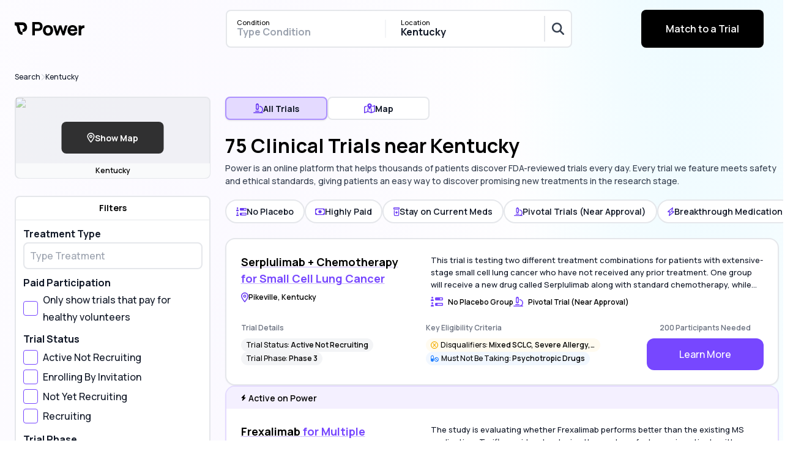

--- FILE ---
content_type: text/css
request_url: https://assets.withpower.com/v0/production/_next/static/css/dbec6e15e62337f7.css
body_size: 23895
content:
/*!
 * Font Awesome Free 6.3.0 by @fontawesome - https://fontawesome.com
 * License - https://fontawesome.com/license/free (Icons: CC BY 4.0, Fonts: SIL OFL 1.1, Code: MIT License)
 * Copyright 2023 Fonticons, Inc.
 *//*! tailwindcss v3.4.1 | MIT License | https://tailwindcss.com
 */*,:after,:before{box-sizing:border-box;border:0 solid}:after,:before{--tw-content:""}:host,html{line-height:1.5;-webkit-text-size-adjust:100%;-moz-tab-size:4;-o-tab-size:4;tab-size:4;font-family:ui-sans-serif,system-ui,sans-serif,Apple Color Emoji,Segoe UI Emoji,Segoe UI Symbol,Noto Color Emoji;font-feature-settings:normal;font-variation-settings:normal;-webkit-tap-highlight-color:transparent}body{margin:0;line-height:inherit}hr{height:0;color:inherit;border-top-width:1px}abbr:where([title]){-webkit-text-decoration:underline dotted;text-decoration:underline dotted}h1,h2,h3,h4,h5,h6{font-size:inherit;font-weight:inherit}a{text-decoration:inherit}b,strong{font-weight:bolder}code,kbd,pre,samp{font-family:ui-monospace,SFMono-Regular,Menlo,Monaco,Consolas,Liberation Mono,Courier New,monospace;font-feature-settings:normal;font-variation-settings:normal;font-size:1em}small{font-size:80%}sub,sup{font-size:75%;line-height:0;position:relative;vertical-align:baseline}sub{bottom:-.25em}sup{top:-.5em}table{text-indent:0;border-color:inherit;border-collapse:collapse}button,input,optgroup,select,textarea{font-family:inherit;font-feature-settings:inherit;font-variation-settings:inherit;font-size:100%;font-weight:inherit;line-height:inherit;color:inherit;margin:0;padding:0}button,select{text-transform:none}[type=button],[type=reset],[type=submit],button{-webkit-appearance:button;background-color:transparent;background-image:none}:-moz-focusring{outline:auto}:-moz-ui-invalid{box-shadow:none}progress{vertical-align:baseline}::-webkit-inner-spin-button,::-webkit-outer-spin-button{height:auto}[type=search]{-webkit-appearance:textfield;outline-offset:-2px}::-webkit-search-decoration{-webkit-appearance:none}::-webkit-file-upload-button{-webkit-appearance:button;font:inherit}summary{display:list-item}blockquote,dd,dl,figure,h1,h2,h3,h4,h5,h6,hr,p,pre{margin:0}fieldset{margin:0}fieldset,legend{padding:0}menu,ol,ul{list-style:none;margin:0;padding:0}dialog{padding:0}textarea{resize:vertical}input::-moz-placeholder,textarea::-moz-placeholder{opacity:1;color:#9ca3af}input::placeholder,textarea::placeholder{opacity:1;color:#9ca3af}[role=button],button{cursor:pointer}:disabled{cursor:default}audio,canvas,embed,iframe,img,object,svg,video{display:block;vertical-align:middle}img,video{max-width:100%;height:auto}[hidden]{display:none}*,:after,:before{--tw-border-spacing-x:0;--tw-border-spacing-y:0;--tw-translate-x:0;--tw-translate-y:0;--tw-rotate:0;--tw-skew-x:0;--tw-skew-y:0;--tw-scale-x:1;--tw-scale-y:1;--tw-pan-x: ;--tw-pan-y: ;--tw-pinch-zoom: ;--tw-scroll-snap-strictness:proximity;--tw-gradient-from-position: ;--tw-gradient-via-position: ;--tw-gradient-to-position: ;--tw-ordinal: ;--tw-slashed-zero: ;--tw-numeric-figure: ;--tw-numeric-spacing: ;--tw-numeric-fraction: ;--tw-ring-inset: ;--tw-ring-offset-width:0px;--tw-ring-offset-color:#fff;--tw-ring-color:rgb(59 130 246/0.5);--tw-ring-offset-shadow:0 0 #0000;--tw-ring-shadow:0 0 #0000;--tw-shadow:0 0 #0000;--tw-shadow-colored:0 0 #0000;--tw-blur: ;--tw-brightness: ;--tw-contrast: ;--tw-grayscale: ;--tw-hue-rotate: ;--tw-invert: ;--tw-saturate: ;--tw-sepia: ;--tw-drop-shadow: ;--tw-backdrop-blur: ;--tw-backdrop-brightness: ;--tw-backdrop-contrast: ;--tw-backdrop-grayscale: ;--tw-backdrop-hue-rotate: ;--tw-backdrop-invert: ;--tw-backdrop-opacity: ;--tw-backdrop-saturate: ;--tw-backdrop-sepia: }::backdrop{--tw-border-spacing-x:0;--tw-border-spacing-y:0;--tw-translate-x:0;--tw-translate-y:0;--tw-rotate:0;--tw-skew-x:0;--tw-skew-y:0;--tw-scale-x:1;--tw-scale-y:1;--tw-pan-x: ;--tw-pan-y: ;--tw-pinch-zoom: ;--tw-scroll-snap-strictness:proximity;--tw-gradient-from-position: ;--tw-gradient-via-position: ;--tw-gradient-to-position: ;--tw-ordinal: ;--tw-slashed-zero: ;--tw-numeric-figure: ;--tw-numeric-spacing: ;--tw-numeric-fraction: ;--tw-ring-inset: ;--tw-ring-offset-width:0px;--tw-ring-offset-color:#fff;--tw-ring-color:rgb(59 130 246/0.5);--tw-ring-offset-shadow:0 0 #0000;--tw-ring-shadow:0 0 #0000;--tw-shadow:0 0 #0000;--tw-shadow-colored:0 0 #0000;--tw-blur: ;--tw-brightness: ;--tw-contrast: ;--tw-grayscale: ;--tw-hue-rotate: ;--tw-invert: ;--tw-saturate: ;--tw-sepia: ;--tw-drop-shadow: ;--tw-backdrop-blur: ;--tw-backdrop-brightness: ;--tw-backdrop-contrast: ;--tw-backdrop-grayscale: ;--tw-backdrop-hue-rotate: ;--tw-backdrop-invert: ;--tw-backdrop-opacity: ;--tw-backdrop-saturate: ;--tw-backdrop-sepia: }.\!container{width:100%!important}.container{width:100%}@media (min-width:640px){.\!container{max-width:640px!important}.container{max-width:640px}}@media (min-width:768px){.\!container{max-width:768px!important}.container{max-width:768px}}@media (min-width:1024px){.\!container{max-width:1024px!important}.container{max-width:1024px}}@media (min-width:1280px){.\!container{max-width:1280px!important}.container{max-width:1280px}}@media (min-width:1536px){.\!container{max-width:1536px!important}.container{max-width:1536px}}@tailwind utilities;.fa{font-family:var(--fa-style-family,"Font Awesome 6 Free");font-weight:var(--fa-style,900)}.fa,.fa-brands,.fa-classic,.fa-regular,.fa-sharp,.fa-solid,.fab,.far,.fas{-moz-osx-font-smoothing:grayscale;-webkit-font-smoothing:antialiased;display:var(--fa-display,inline-block);font-style:normal;font-variant:normal;line-height:1;text-rendering:auto}.fa-classic,.fa-regular,.fa-solid,.far,.fas{font-family:Font Awesome\ 6 Free}.fa-brands,.fab{font-family:Font Awesome\ 6 Brands}.fa-1x{font-size:1em}.fa-2x{font-size:2em}.fa-3x{font-size:3em}.fa-4x{font-size:4em}.fa-5x{font-size:5em}.fa-6x{font-size:6em}.fa-7x{font-size:7em}.fa-8x{font-size:8em}.fa-9x{font-size:9em}.fa-10x{font-size:10em}.fa-2xs{font-size:.625em;line-height:.1em;vertical-align:.225em}.fa-xs{font-size:.75em;line-height:.08333em;vertical-align:.125em}.fa-sm{font-size:.875em;line-height:.07143em;vertical-align:.05357em}.fa-lg{font-size:1.25em;line-height:.05em;vertical-align:-.075em}.fa-xl{font-size:1.5em;line-height:.04167em;vertical-align:-.125em}.fa-2xl{font-size:2em;line-height:.03125em;vertical-align:-.1875em}.fa-fw{text-align:center;width:1.25em}.bg-linearWarm{background:linear-gradient(98.41deg,#ff5f6d,#ffc371)}.bg-linearWarm-grainy{background:linear-gradient(98.41deg,#ff5f6d,#ffc371),url(https://imagedelivery.net/BywPZfhqd_-_A1zCYqpnww/14eb68c7-abeb-4797-fe35-227e0f10bf00/public);background-blend-mode:screen;background-repeat:no-repeat,repeat}.border-linearWarm{background:linear-gradient(white,white) padding-box,linear-gradient(98.41deg,#ff5f6d,#ffc371) border-box;border:1px solid rgba(0,0,0,0)}.bg-linearPrimary{background:linear-gradient(103.94deg,#926cff 6.94%,#faa1cf)}.bg-linearPrimary-grainy{background:linear-gradient(103.94deg,#926cff 6.94%,#faa1cf),url(https://imagedelivery.net/BywPZfhqd_-_A1zCYqpnww/14eb68c7-abeb-4797-fe35-227e0f10bf00/public);background-blend-mode:screen;background-repeat:no-repeat,repeat}.border-linearPrimary{background:linear-gradient(white,white) padding-box,linear-gradient(103.94deg,#926cff 6.94%,#faa1cf) border-box;border:1px solid rgba(0,0,0,0)}.bg-linearDarkGarden{background:linear-gradient(98.41deg,#c22376,#00a299)}.bg-linearDarkGarden-grainy{background:linear-gradient(98.41deg,#c22376,#00a299),url(https://imagedelivery.net/BywPZfhqd_-_A1zCYqpnww/14eb68c7-abeb-4797-fe35-227e0f10bf00/public);background-blend-mode:screen;background-repeat:no-repeat,repeat}.border-linearDarkGarden{background:linear-gradient(white,white) padding-box,linear-gradient(98.41deg,#c22376,#00a299) border-box;border:1px solid rgba(0,0,0,0)}.bg-linearDarkCool{background:linear-gradient(98.03deg,#2381ff -15.29%,#ac63c4 107.57%)}.bg-linearDarkCool-grainy{background:linear-gradient(98.03deg,#2381ff -15.29%,#ac63c4 107.57%),url(https://imagedelivery.net/BywPZfhqd_-_A1zCYqpnww/14eb68c7-abeb-4797-fe35-227e0f10bf00/public);background-blend-mode:screen;background-repeat:no-repeat,repeat}.border-linearDarkCool{background:linear-gradient(white,white) padding-box,linear-gradient(98.03deg,#2381ff -15.29%,#ac63c4 107.57%) border-box;border:1px solid rgba(0,0,0,0)}.bg-footerPurple{background:linear-gradient(90deg,#7747ff,#926cff)}.bg-footerPurple-grainy{background:linear-gradient(90deg,#7747ff,#926cff),url(https://imagedelivery.net/BywPZfhqd_-_A1zCYqpnww/14eb68c7-abeb-4797-fe35-227e0f10bf00/public);background-blend-mode:screen;background-repeat:no-repeat,repeat}.border-footerPurple{background:linear-gradient(white,white) padding-box,linear-gradient(90deg,#7747ff,#926cff) border-box;border:1px solid rgba(0,0,0,0)}.bg-organicLight{background:linear-gradient(115deg,rgba(250,161,207,.6) -5.14%,rgba(250,161,207,0) 36.54%),radial-gradient(314.58% 70.01% at 95.58% 131.45%,rgba(129,225,255,.6) 0,rgba(161,232,255,0) 100%),radial-gradient(97.85% 93.69% at 44.56% 73.39%,rgba(228,218,255,.6) 0,rgba(228,218,255,0) 100%),radial-gradient(170.06% 112.77% at 73.13% 25.81%,rgba(255,197,51,.6) 0,rgba(255,255,255,0) 100%),#fff}.bg-organicLight-grainy{background:linear-gradient(115deg,rgba(250,161,207,.6) -5.14%,rgba(250,161,207,0) 36.54%),radial-gradient(314.58% 70.01% at 95.58% 131.45%,rgba(129,225,255,.6) 0,rgba(161,232,255,0) 100%),radial-gradient(97.85% 93.69% at 44.56% 73.39%,rgba(228,218,255,.6) 0,rgba(228,218,255,0) 100%),radial-gradient(170.06% 112.77% at 73.13% 25.81%,rgba(255,197,51,.6) 0,rgba(255,255,255,0) 100%),#fff,url(https://imagedelivery.net/BywPZfhqd_-_A1zCYqpnww/5bfdd09b-0cdb-4037-4349-de143dddea00/public);background-blend-mode:screen;background-repeat:no-repeat,repeat}.bg-organicWarm{background:radial-gradient(60.61% 235.48% at 93.27% 50%,rgba(252,165,165,.2) 0,rgba(252,165,165,0) 100%),linear-gradient(259.06deg,rgba(129,225,255,.2) -92.97%,rgba(129,225,255,0) 58.66%),radial-gradient(49.39% 76.62% at 55.57% 100%,rgba(160,229,72,.2) 0,rgba(231,248,209,.2) 100%),linear-gradient(101.72deg,#ffc533 -28.22%,#fffbf0)}.bg-organicWarm-grainy{background:radial-gradient(60.61% 235.48% at 93.27% 50%,rgba(252,165,165,.2) 0,rgba(252,165,165,0) 100%),linear-gradient(259.06deg,rgba(129,225,255,.2) -92.97%,rgba(129,225,255,0) 58.66%),radial-gradient(49.39% 76.62% at 55.57% 100%,rgba(160,229,72,.2) 0,rgba(231,248,209,.2) 100%),linear-gradient(101.72deg,#ffc533 -28.22%,#fffbf0),url(https://imagedelivery.net/BywPZfhqd_-_A1zCYqpnww/5bfdd09b-0cdb-4037-4349-de143dddea00/public);background-blend-mode:screen;background-repeat:no-repeat,repeat}.bg-organicPeach{background:linear-gradient(180deg,rgba(255,255,255,0),#fff),radial-gradient(194.07% 133.7% at 33.76% -32.71%,rgba(201,181,255,.36) 0,rgba(244,240,255,.36) 100%),radial-gradient(195.1% 108.58% at 92.24% 23.19%,rgba(255,197,51,.6) 9.2%,rgba(255,226,153,0) 47.92%,rgba(255,194,225,.6) 100%),linear-gradient(196deg,#7747ff -4.26%,#f283bd 19.08%,#fff0f8 88.6%)}.bg-organicPeach-grainy{background:linear-gradient(180deg,rgba(255,255,255,0),#fff),radial-gradient(194.07% 133.7% at 33.76% -32.71%,rgba(201,181,255,.36) 0,rgba(244,240,255,.36) 100%),radial-gradient(195.1% 108.58% at 92.24% 23.19%,rgba(255,197,51,.6) 9.2%,rgba(255,226,153,0) 47.92%,rgba(255,194,225,.6) 100%),linear-gradient(196deg,#7747ff -4.26%,#f283bd 19.08%,#fff0f8 88.6%),url(https://imagedelivery.net/BywPZfhqd_-_A1zCYqpnww/5bfdd09b-0cdb-4037-4349-de143dddea00/public);background-blend-mode:screen;background-repeat:no-repeat,repeat}.bg-organicDawn{background:linear-gradient(99.32deg,rgba(255,197,51,0) 80.53%,rgba(255,197,51,.2) 88.36%),radial-gradient(20.58% 43.99% at 5.31% 65.13%,rgba(255,182,0,.2) 0,rgba(255,182,0,0) 100%),radial-gradient(85.97% 248.29% at 24.53% -26.81%,#2d117b 0,#7747ff 38.57%,#926cff 51.99%,#ffb3da 88.02%)}.bg-organicDawn-grainy{background:linear-gradient(99.32deg,rgba(255,197,51,0) 80.53%,rgba(255,197,51,.2) 88.36%),radial-gradient(20.58% 43.99% at 5.31% 65.13%,rgba(255,182,0,.2) 0,rgba(255,182,0,0) 100%),radial-gradient(85.97% 248.29% at 24.53% -26.81%,#2d117b 0,#7747ff 38.57%,#926cff 51.99%,#ffb3da 88.02%),url(https://imagedelivery.net/BywPZfhqd_-_A1zCYqpnww/5bfdd09b-0cdb-4037-4349-de143dddea00/public);background-blend-mode:screen;background-repeat:no-repeat,repeat}.bg-organicEczema{background:radial-gradient(27.29% 60.19% at 72.15% 89.66%,rgba(255,182,0,.4) 0,rgba(217,119,6,0) 100%),linear-gradient(180deg,rgba(250,161,207,0),rgba(250,161,207,.4)),linear-gradient(165.14deg,#ffd366 4.85%,#f0fdf4 89.52%)}.bg-organicEczema-grainy{background:radial-gradient(27.29% 60.19% at 72.15% 89.66%,rgba(255,182,0,.4) 0,rgba(217,119,6,0) 100%),linear-gradient(180deg,rgba(250,161,207,0),rgba(250,161,207,.4)),linear-gradient(165.14deg,#ffd366 4.85%,#f0fdf4 89.52%),url(https://imagedelivery.net/BywPZfhqd_-_A1zCYqpnww/5bfdd09b-0cdb-4037-4349-de143dddea00/public);background-blend-mode:screen;background-repeat:no-repeat,repeat}.bg-organicSunrise{background:radial-gradient(50% 50% at 50% 50%,rgb(242,173,0) 0,rgba(255,211,102,0) 100%)}.bg-organicSunrise-grainy{background:radial-gradient(50% 50% at 50% 50%,rgb(242,173,0) 0,rgba(255,211,102,0) 100%),url(https://imagedelivery.net/BywPZfhqd_-_A1zCYqpnww/5bfdd09b-0cdb-4037-4349-de143dddea00/public);background-blend-mode:screen;background-repeat:no-repeat,repeat}.bg-sspHeroGradient{background:radial-gradient(40% 100% at 15% 50%,rgba(105,58,242,.3) 15%,transparent 60%),radial-gradient(circle at 30% 95%,rgba(255,240,204,.4) 8%,transparent 45%),radial-gradient(circle at 25% 5%,rgba(255,209,233,.4) 8%,transparent 45%)}.bg-sspHeroGradient-grainy{background:radial-gradient(40% 100% at 15% 50%,rgba(105,58,242,.3) 15%,transparent 60%),radial-gradient(circle at 30% 95%,rgba(255,240,204,.4) 8%,transparent 45%),radial-gradient(circle at 25% 5%,rgba(255,209,233,.4) 8%,transparent 45%),url(https://imagedelivery.net/BywPZfhqd_-_A1zCYqpnww/5bfdd09b-0cdb-4037-4349-de143dddea00/public);background-blend-mode:screen;background-repeat:no-repeat,repeat}.sr-only{position:absolute;width:1px;height:1px;padding:0;margin:-1px;overflow:hidden;clip:rect(0,0,0,0);white-space:nowrap;border-width:0}.pointer-events-none{pointer-events:none}.pointer-events-auto{pointer-events:auto}.\!visible{visibility:visible!important}.visible{visibility:visible}.invisible{visibility:hidden}.static{position:static}.fixed{position:fixed}.absolute{position:absolute}.relative{position:relative}.sticky{position:sticky}.inset-0{inset:0}.inset-x-0{left:0;right:0}.inset-x-4{left:1rem;right:1rem}.inset-y-0{top:0;bottom:0}.inset-y-6{top:1.5rem;bottom:1.5rem}.-bottom-1{bottom:-.25rem}.-bottom-6{bottom:-1.5rem}.-bottom-\[10px\]{bottom:-10px}.-bottom-px{bottom:-1px}.-left-4{left:-1rem}.-left-6{left:-1.5rem}.-right-1{right:-.25rem}.-right-3{right:-.75rem}.-right-4{right:-1rem}.-right-48{right:-12rem}.-right-\[10px\]{right:-10px}.-right-px{right:-1px}.-top-1{top:-.25rem}.-top-1\.5{top:-.375rem}.-top-12{top:-3rem}.-top-2{top:-.5rem}.-top-20{top:-5rem}.-top-3{top:-.75rem}.-top-3\/4{top:-75%}.-top-4{top:-1rem}.-top-5{top:-1.25rem}.bottom-0{bottom:0}.bottom-1{bottom:.25rem}.bottom-1\/2{bottom:50%}.bottom-10{bottom:2.5rem}.bottom-2{bottom:.5rem}.bottom-20{bottom:5rem}.bottom-4{bottom:1rem}.bottom-48{bottom:12rem}.bottom-6{bottom:1.5rem}.bottom-8{bottom:2rem}.bottom-\[-100\%\]{bottom:-100%}.bottom-\[31px\]{bottom:31px}.bottom-auto{bottom:auto}.bottom-full{bottom:100%}.left-0{left:0}.left-1\/2{left:50%}.left-10{left:2.5rem}.left-12{left:3rem}.left-14{left:3.5rem}.left-2{left:.5rem}.left-20{left:5rem}.left-24{left:6rem}.left-3{left:.75rem}.left-4{left:1rem}.left-5{left:1.25rem}.left-6{left:1.5rem}.left-8{left:2rem}.left-\[-57px\]{left:-57px}.left-\[-62px\]{left:-62px}.left-\[-9999px\]{left:-9999px}.left-\[120px\]{left:120px}.left-\[178px\]{left:178px}.left-\[18\.5px\]{left:18.5px}.left-\[7px\]{left:7px}.left-full{left:100%}.right-0{right:0}.right-1{right:.25rem}.right-16{right:4rem}.right-2{right:.5rem}.right-3{right:.75rem}.right-4{right:1rem}.right-56{right:14rem}.right-6{right:1.5rem}.right-7{right:1.75rem}.right-8{right:2rem}.right-\[-2px\]{right:-2px}.right-\[10px\]{right:10px}.right-\[250px\]{right:250px}.right-\[56px\]{right:56px}.top-0{top:0}.top-0\.5{top:.125rem}.top-1{top:.25rem}.top-1\.5{top:.375rem}.top-1\/2{top:50%}.top-1\/3{top:33.333333%}.top-1\/4{top:25%}.top-12{top:3rem}.top-14{top:3.5rem}.top-2{top:.5rem}.top-2\/3{top:66.666667%}.top-20{top:5rem}.top-24{top:6rem}.top-3{top:.75rem}.top-32{top:8rem}.top-36{top:9rem}.top-4{top:1rem}.top-5{top:1.25rem}.top-6{top:1.5rem}.top-7{top:1.75rem}.top-8{top:2rem}.top-\[-10px\]{top:-10px}.top-\[-3px\]{top:-3px}.top-\[100px\]{top:100px}.top-\[14px\]{top:14px}.top-\[15\%\]{top:15%}.top-\[18\.5px\]{top:18.5px}.top-\[230px\]{top:230px}.top-\[36px\]{top:36px}.top-\[4\.3em\]{top:4.3em}.top-\[45px\]{top:45px}.top-\[7\.5\%\]{top:7.5%}.top-\[97px\]{top:97px}.isolate{isolation:isolate}.-z-10{z-index:-10}.z-0{z-index:0}.z-10{z-index:10}.z-20{z-index:20}.z-30{z-index:30}.z-50{z-index:50}.z-\[-1\]{z-index:-1}.z-\[1000\]{z-index:1000}.z-\[120\]{z-index:120}.z-\[1\]{z-index:1}.z-\[2\]{z-index:2}.z-\[5\]{z-index:5}.z-\[8\]{z-index:8}.z-\[9\]{z-index:9}.z-auto{z-index:auto}.z-autoDialer{z-index:35}.z-background{z-index:-10}.z-chatDrawer{z-index:34}.z-chatSecondaryMenu{z-index:40}.z-fadeOverlay,.z-filterBar{z-index:30}.z-mapOverlay{z-index:25}.z-mobileTrialApplyButton{z-index:50}.z-modal{z-index:35}.z-modalSearchPanel{z-index:40}.z-navbarBackground{z-index:10}.z-navbarContainer{z-index:20}.z-searchAndFilterBar{z-index:9}.z-sidePanelModal{z-index:110}.z-sspNavBar{z-index:20}.z-tableHeader{z-index:5}.z-toast{z-index:110}.z-toastOverModal{z-index:120}.z-tooltip{z-index:45}.z-trialAndSiteSelector{z-index:15}.order-1{order:1}.order-2{order:2}.order-3{order:3}.order-first{order:-9999}.col-span-1{grid-column:span 1/span 1}.col-span-10{grid-column:span 10/span 10}.col-span-11{grid-column:span 11/span 11}.col-span-12{grid-column:span 12/span 12}.col-span-2{grid-column:span 2/span 2}.col-span-3{grid-column:span 3/span 3}.col-span-4{grid-column:span 4/span 4}.col-span-5{grid-column:span 5/span 5}.col-span-6{grid-column:span 6/span 6}.col-span-7{grid-column:span 7/span 7}.col-span-8{grid-column:span 8/span 8}.col-span-9{grid-column:span 9/span 9}.col-start-10{grid-column-start:10}.col-start-2{grid-column-start:2}.col-start-3{grid-column-start:3}.col-start-4{grid-column-start:4}.float-right{float:right}.m-0{margin:0}.m-10{margin:2.5rem}.m-2{margin:.5rem}.m-4{margin:1rem}.m-6{margin:1.5rem}.m-8{margin:2rem}.m-auto{margin:auto}.-mx-2{margin-left:-.5rem;margin-right:-.5rem}.-mx-3{margin-left:-.75rem;margin-right:-.75rem}.-mx-8{margin-left:-2rem;margin-right:-2rem}.-my-8{margin-top:-2rem;margin-bottom:-2rem}.mx-0{margin-left:0;margin-right:0}.mx-1{margin-left:.25rem;margin-right:.25rem}.mx-16{margin-left:4rem;margin-right:4rem}.mx-2{margin-left:.5rem;margin-right:.5rem}.mx-3{margin-left:.75rem;margin-right:.75rem}.mx-4{margin-left:1rem;margin-right:1rem}.mx-5{margin-left:1.25rem;margin-right:1.25rem}.mx-6{margin-left:1.5rem;margin-right:1.5rem}.mx-8{margin-left:2rem;margin-right:2rem}.mx-auto{margin-left:auto;margin-right:auto}.my-0{margin-top:0;margin-bottom:0}.my-0\.5{margin-top:.125rem;margin-bottom:.125rem}.my-1{margin-top:.25rem;margin-bottom:.25rem}.my-12{margin-top:3rem;margin-bottom:3rem}.my-16{margin-top:4rem;margin-bottom:4rem}.my-2{margin-top:.5rem;margin-bottom:.5rem}.my-20{margin-top:5rem;margin-bottom:5rem}.my-24{margin-top:6rem;margin-bottom:6rem}.my-3{margin-top:.75rem;margin-bottom:.75rem}.my-4{margin-top:1rem;margin-bottom:1rem}.my-5{margin-top:1.25rem;margin-bottom:1.25rem}.my-6{margin-top:1.5rem;margin-bottom:1.5rem}.my-7{margin-top:1.75rem;margin-bottom:1.75rem}.my-8{margin-top:2rem;margin-bottom:2rem}.my-\[2\%\]{margin-top:2%;margin-bottom:2%}.my-\[40\%\]{margin-top:40%;margin-bottom:40%}.my-\[60\%\]{margin-top:60%;margin-bottom:60%}.my-\[8\%\]{margin-top:8%;margin-bottom:8%}.my-auto{margin-top:auto;margin-bottom:auto}.\!mb-\[11px\]{margin-bottom:11px!important}.\!mt-0{margin-top:0!important}.-mb-1{margin-bottom:-.25rem}.-mb-1\.5{margin-bottom:-.375rem}.-mb-12{margin-bottom:-3rem}.-mb-6{margin-bottom:-1.5rem}.-ml-11{margin-left:-2.75rem}.-ml-2{margin-left:-.5rem}.-ml-3{margin-left:-.75rem}.-ml-4{margin-left:-1rem}.-ml-5{margin-left:-1.25rem}.-ml-6{margin-left:-1.5rem}.-ml-8{margin-left:-2rem}.-mt-1{margin-top:-.25rem}.-mt-1\.5{margin-top:-.375rem}.-mt-24{margin-top:-6rem}.-mt-4{margin-top:-1rem}.-mt-64{margin-top:-16rem}.mb-0{margin-bottom:0}.mb-0\.5{margin-bottom:.125rem}.mb-1{margin-bottom:.25rem}.mb-1\.5{margin-bottom:.375rem}.mb-10{margin-bottom:2.5rem}.mb-12{margin-bottom:3rem}.mb-16{margin-bottom:4rem}.mb-2{margin-bottom:.5rem}.mb-20{margin-bottom:5rem}.mb-24{margin-bottom:6rem}.mb-3{margin-bottom:.75rem}.mb-32{margin-bottom:8rem}.mb-4{margin-bottom:1rem}.mb-48{margin-bottom:12rem}.mb-5{margin-bottom:1.25rem}.mb-6{margin-bottom:1.5rem}.mb-8{margin-bottom:2rem}.mb-\[-10\%\]{margin-bottom:-10%}.mb-\[10px\]{margin-bottom:10px}.ml-0{margin-left:0}.ml-1{margin-left:.25rem}.ml-1\.5{margin-left:.375rem}.ml-10{margin-left:2.5rem}.ml-2{margin-left:.5rem}.ml-3{margin-left:.75rem}.ml-4{margin-left:1rem}.ml-5{margin-left:1.25rem}.ml-6{margin-left:1.5rem}.ml-7{margin-left:1.75rem}.ml-8{margin-left:2rem}.ml-\[-18px\]{margin-left:-18px}.ml-\[-1px\]{margin-left:-1px}.ml-\[-25px\]{margin-left:-25px}.ml-\[10px\]{margin-left:10px}.ml-\[2px\]{margin-left:2px}.ml-\[3px\]{margin-left:3px}.ml-\[9px\]{margin-left:9px}.ml-auto{margin-left:auto}.mr-1{margin-right:.25rem}.mr-1\.5{margin-right:.375rem}.mr-2{margin-right:.5rem}.mr-3{margin-right:.75rem}.mr-4{margin-right:1rem}.mr-5{margin-right:1.25rem}.mr-6{margin-right:1.5rem}.mr-7{margin-right:1.75rem}.mr-8{margin-right:2rem}.mr-\[-10px\]{margin-right:-10px}.mr-\[2px\]{margin-right:2px}.mr-auto{margin-right:auto}.mt-0{margin-top:0}.mt-0\.5{margin-top:.125rem}.mt-1{margin-top:.25rem}.mt-1\.5{margin-top:.375rem}.mt-10{margin-top:2.5rem}.mt-12{margin-top:3rem}.mt-14{margin-top:3.5rem}.mt-16{margin-top:4rem}.mt-2{margin-top:.5rem}.mt-20{margin-top:5rem}.mt-24{margin-top:6rem}.mt-3{margin-top:.75rem}.mt-32{margin-top:8rem}.mt-4{margin-top:1rem}.mt-40{margin-top:10rem}.mt-5{margin-top:1.25rem}.mt-6{margin-top:1.5rem}.mt-8{margin-top:2rem}.mt-\[-20px\]{margin-top:-20px}.mt-\[-2px\]{margin-top:-2px}.mt-\[-40px\]{margin-top:-40px}.mt-\[1px\]{margin-top:1px}.mt-\[20px\]{margin-top:20px}.mt-\[2px\]{margin-top:2px}.mt-\[30\%\]{margin-top:30%}.mt-auto{margin-top:auto}.mt-px{margin-top:1px}.\!box-border{box-sizing:border-box!important}.box-border{box-sizing:border-box}.line-clamp-1{-webkit-line-clamp:1}.line-clamp-1,.line-clamp-2{overflow:hidden;display:-webkit-box;-webkit-box-orient:vertical}.line-clamp-2{-webkit-line-clamp:2}.line-clamp-3{-webkit-line-clamp:3}.line-clamp-3,.line-clamp-4{overflow:hidden;display:-webkit-box;-webkit-box-orient:vertical}.line-clamp-4{-webkit-line-clamp:4}.line-clamp-5{overflow:hidden;display:-webkit-box;-webkit-box-orient:vertical;-webkit-line-clamp:5}.line-clamp-none{overflow:visible;display:block;-webkit-box-orient:horizontal;-webkit-line-clamp:none}.block{display:block}.\!inline-block{display:inline-block!important}.inline-block{display:inline-block}.inline{display:inline}.\!flex{display:flex!important}.flex{display:flex}.inline-flex{display:inline-flex}.table{display:table}.table-cell{display:table-cell}.table-row-group{display:table-row-group}.table-row{display:table-row}.grid{display:grid}.contents{display:contents}.\!hidden{display:none!important}.hidden{display:none}.\!size-5{width:1.25rem!important;height:1.25rem!important}.\!size-6{width:1.5rem!important;height:1.5rem!important}.size-1{width:.25rem;height:.25rem}.size-10{width:2.5rem;height:2.5rem}.size-11{width:2.75rem;height:2.75rem}.size-12{width:3rem;height:3rem}.size-14{width:3.5rem;height:3.5rem}.size-16{width:4rem;height:4rem}.size-2{width:.5rem;height:.5rem}.size-20{width:5rem;height:5rem}.size-24{width:6rem;height:6rem}.size-3{width:.75rem;height:.75rem}.size-3\.5{width:.875rem;height:.875rem}.size-32{width:8rem;height:8rem}.size-36{width:9rem;height:9rem}.size-4{width:1rem;height:1rem}.size-40{width:10rem;height:10rem}.size-5{width:1.25rem;height:1.25rem}.size-6{width:1.5rem;height:1.5rem}.size-7{width:1.75rem;height:1.75rem}.size-8{width:2rem;height:2rem}.size-9{width:2.25rem;height:2.25rem}.size-\[10px\]{width:10px;height:10px}.size-\[120px\]{width:120px;height:120px}.size-\[128px\]{width:128px;height:128px}.size-\[14px\]{width:14px;height:14px}.size-\[18px\]{width:18px;height:18px}.size-\[22px\]{width:22px;height:22px}.size-\[30px\]{width:30px;height:30px}.size-\[40px\]{width:40px;height:40px}.size-\[42px\]{width:42px;height:42px}.size-\[50px\]{width:50px;height:50px}.size-\[60px\]{width:60px;height:60px}.size-\[64rem\]{width:64rem;height:64rem}.size-\[65px\]{width:65px;height:65px}.size-\[70px\]{width:70px;height:70px}.size-\[72px\]{width:72px;height:72px}.size-\[90px\]{width:90px;height:90px}.size-\[96px\]{width:96px;height:96px}.size-auto{width:auto;height:auto}.size-fit{width:-moz-fit-content;width:fit-content;height:-moz-fit-content;height:fit-content}.size-full{width:100%;height:100%}.\!h-16{height:4rem!important}.h-0{height:0}.h-0\.5{height:.125rem}.h-1{height:.25rem}.h-1\/2{height:50%}.h-1\/4{height:25%}.h-10{height:2.5rem}.h-11{height:2.75rem}.h-12{height:3rem}.h-14{height:3.5rem}.h-16{height:4rem}.h-2{height:.5rem}.h-20{height:5rem}.h-24{height:6rem}.h-28{height:7rem}.h-3{height:.75rem}.h-3\/4{height:75%}.h-32{height:8rem}.h-4{height:1rem}.h-40{height:10rem}.h-44{height:11rem}.h-48{height:12rem}.h-5{height:1.25rem}.h-5\/6{height:83.333333%}.h-6{height:1.5rem}.h-60{height:15rem}.h-64{height:16rem}.h-7{height:1.75rem}.h-72{height:18rem}.h-8{height:2rem}.h-80{height:20rem}.h-9{height:2.25rem}.h-96{height:24rem}.h-\[1000px\]{height:1000px}.h-\[100px\]{height:100px}.h-\[102px\]{height:102px}.h-\[134px\]{height:134px}.h-\[136px\]{height:136px}.h-\[140px\]{height:140px}.h-\[150px\]{height:150px}.h-\[151px\]{height:151px}.h-\[158px\]{height:158px}.h-\[170px\]{height:170px}.h-\[175px\]{height:175px}.h-\[18\.75rem\]{height:18.75rem}.h-\[18px\]{height:18px}.h-\[18rem\]{height:18rem}.h-\[190px\]{height:190px}.h-\[1px\]{height:1px}.h-\[200px\]{height:200px}.h-\[20px\]{height:20px}.h-\[220px\]{height:220px}.h-\[227px\]{height:227px}.h-\[22px\]{height:22px}.h-\[234px\]{height:234px}.h-\[250px\]{height:250px}.h-\[256px\]{height:256px}.h-\[25px\]{height:25px}.h-\[28rem\]{height:28rem}.h-\[2px\]{height:2px}.h-\[30px\]{height:30px}.h-\[30vh\]{height:30vh}.h-\[32px\]{height:32px}.h-\[38px\]{height:38px}.h-\[400px\]{height:400px}.h-\[40px\]{height:40px}.h-\[40vh\]{height:40vh}.h-\[412px\]{height:412px}.h-\[42px\]{height:42px}.h-\[440px\]{height:440px}.h-\[460px\]{height:460px}.h-\[46px\]{height:46px}.h-\[480px\]{height:480px}.h-\[48px\]{height:48px}.h-\[50vh\]{height:50vh}.h-\[52px\]{height:52px}.h-\[546px\]{height:546px}.h-\[54vh\]{height:54vh}.h-\[55px\]{height:55px}.h-\[56px\]{height:56px}.h-\[600px\]{height:600px}.h-\[6072px\]{height:6072px}.h-\[60px\]{height:60px}.h-\[64px\]{height:64px}.h-\[670px\]{height:670px}.h-\[70px\]{height:70px}.h-\[72px\]{height:72px}.h-\[76px\]{height:76px}.h-\[792px\]{height:792px}.h-\[82\%\]{height:82%}.h-\[86px\]{height:86px}.h-\[97\%\]{height:97%}.h-\[calc\(100vh-128px\)\]{height:calc(100vh - 128px)}.h-\[calc\(100vh-152px\)\]{height:calc(100vh - 152px)}.h-\[calc\(100vh-280px\)\]{height:calc(100vh - 280px)}.h-\[calc\(100vh-70px\)\]{height:calc(100vh - 70px)}.h-\[calc\(100vh-76px\)\]{height:calc(100vh - 76px)}.h-\[calc\(100vh-85px\)\]{height:calc(100vh - 85px)}.h-\[calc\(95\%-65px\)\]{height:calc(95% - 65px)}.h-\[unset\]{height:unset}.h-auto{height:auto}.h-dvh{height:100dvh}.h-fit{height:-moz-fit-content;height:fit-content}.h-full{height:100%}.h-min{height:-moz-min-content;height:min-content}.h-px{height:1px}.h-screen{height:100vh}.max-h-12{max-height:3rem}.max-h-48{max-height:12rem}.max-h-60{max-height:15rem}.max-h-64{max-height:16rem}.max-h-80{max-height:20rem}.max-h-96{max-height:24rem}.max-h-\[175px\]{max-height:175px}.max-h-\[200px\]{max-height:200px}.max-h-\[240px\]{max-height:240px}.max-h-\[255px\]{max-height:255px}.max-h-\[300px\]{max-height:300px}.max-h-\[304px\]{max-height:304px}.max-h-\[30rem\]{max-height:30rem}.max-h-\[392px\]{max-height:392px}.max-h-\[400px\]{max-height:400px}.max-h-\[608px\]{max-height:608px}.max-h-\[732px\]{max-height:732px}.max-h-\[75px\]{max-height:75px}.max-h-\[90vh\]{max-height:90vh}.max-h-\[95vh\]{max-height:95vh}.max-h-\[calc\(100vh-264px\)\]{max-height:calc(100vh - 264px)}.max-h-\[calc\(100vh-430px\)\]{max-height:calc(100vh - 430px)}.max-h-full{max-height:100%}.min-h-0{min-height:0}.min-h-10{min-height:2.5rem}.min-h-12{min-height:3rem}.min-h-20{min-height:5rem}.min-h-24{min-height:6rem}.min-h-5{min-height:1.25rem}.min-h-6{min-height:1.5rem}.min-h-8{min-height:2rem}.min-h-9{min-height:2.25rem}.min-h-\[120px\]{min-height:120px}.min-h-\[125px\]{min-height:125px}.min-h-\[138px\]{min-height:138px}.min-h-\[210px\]{min-height:210px}.min-h-\[338px\]{min-height:338px}.min-h-\[400px\]{min-height:400px}.min-h-\[40px\]{min-height:40px}.min-h-\[450px\]{min-height:450px}.min-h-\[530px\]{min-height:530px}.min-h-\[64px\]{min-height:64px}.min-h-\[70px\]{min-height:70px}.min-h-\[80vh\]{min-height:80vh}.min-h-\[calc\(100vh-280px\)\]{min-height:calc(100vh - 280px)}.min-h-full{min-height:100%}.min-h-screen{min-height:100vh}.\!w-\[500px\]{width:500px!important}.\!w-auto{width:auto!important}.\!w-full{width:100%!important}.\!w-max{width:-moz-max-content!important;width:max-content!important}.w-0{width:0}.w-0\.5{width:.125rem}.w-1\/12{width:8.333333%}.w-1\/2{width:50%}.w-1\/3{width:33.333333%}.w-1\/4{width:25%}.w-1\/6{width:16.666667%}.w-10{width:2.5rem}.w-10\/12{width:83.333333%}.w-11{width:2.75rem}.w-11\/12{width:91.666667%}.w-12{width:3rem}.w-14{width:3.5rem}.w-16{width:4rem}.w-2\/12{width:16.666667%}.w-2\/3{width:66.666667%}.w-20{width:5rem}.w-24{width:6rem}.w-28{width:7rem}.w-3{width:.75rem}.w-3\/12{width:25%}.w-3\/4{width:75%}.w-3\/5{width:60%}.w-32{width:8rem}.w-36{width:9rem}.w-4{width:1rem}.w-4\/5{width:80%}.w-40{width:10rem}.w-44{width:11rem}.w-48{width:12rem}.w-5{width:1.25rem}.w-5\/12{width:41.666667%}.w-5\/6{width:83.333333%}.w-52{width:13rem}.w-56{width:14rem}.w-6{width:1.5rem}.w-60{width:15rem}.w-64{width:16rem}.w-7{width:1.75rem}.w-7\/10{width:70%}.w-7\/12{width:58.333333%}.w-72{width:18rem}.w-8{width:2rem}.w-80{width:20rem}.w-9\/10{width:90%}.w-96{width:24rem}.w-\[0\%\]{width:0}.w-\[10\%\]{width:10%}.w-\[100\%\]{width:100%}.w-\[100px\]{width:100px}.w-\[115px\]{width:115px}.w-\[12\%\]{width:12%}.w-\[13\%\]{width:13%}.w-\[130px\]{width:130px}.w-\[14\%\]{width:14%}.w-\[140px\]{width:140px}.w-\[15\%\]{width:15%}.w-\[150px\]{width:150px}.w-\[16\%\]{width:16%}.w-\[160px\]{width:160px}.w-\[167px\]{width:167px}.w-\[175px\]{width:175px}.w-\[18\%\]{width:18%}.w-\[180px\]{width:180px}.w-\[19\%\]{width:19%}.w-\[190px\]{width:190px}.w-\[20\%\]{width:20%}.w-\[200px\]{width:200px}.w-\[20px\]{width:20px}.w-\[20rem\]{width:20rem}.w-\[210px\]{width:210px}.w-\[214px\]{width:214px}.w-\[22\%\]{width:22%}.w-\[220px\]{width:220px}.w-\[2268px\]{width:2268px}.w-\[226px\]{width:226px}.w-\[23\%\]{width:23%}.w-\[240px\]{width:240px}.w-\[248px\]{width:248px}.w-\[24px\]{width:24px}.w-\[25\%\]{width:25%}.w-\[250px\]{width:250px}.w-\[260px\]{width:260px}.w-\[268px\]{width:268px}.w-\[26px\]{width:26px}.w-\[28\%\]{width:28%}.w-\[280px\]{width:280px}.w-\[295px\]{width:295px}.w-\[296px\]{width:296px}.w-\[3\%\]{width:3%}.w-\[30\%\]{width:30%}.w-\[300px\]{width:300px}.w-\[30px\]{width:30px}.w-\[320px\]{width:320px}.w-\[33\%\]{width:33%}.w-\[34\%\]{width:34%}.w-\[341px\]{width:341px}.w-\[343px\]{width:343px}.w-\[34px\]{width:34px}.w-\[35\%\]{width:35%}.w-\[350px\]{width:350px}.w-\[40\%\]{width:40%}.w-\[400px\]{width:400px}.w-\[416px\]{width:416px}.w-\[42\%\]{width:42%}.w-\[45\%\]{width:45%}.w-\[45px\]{width:45px}.w-\[460px\]{width:460px}.w-\[47\%\]{width:47%}.w-\[480px\]{width:480px}.w-\[4rem\]{width:4rem}.w-\[50\%\]{width:50%}.w-\[52\%\]{width:52%}.w-\[53\%\]{width:53%}.w-\[56rem\]{width:56rem}.w-\[58\%\]{width:58%}.w-\[6\%\]{width:6%}.w-\[60\%\]{width:60%}.w-\[600px\]{width:600px}.w-\[66px\]{width:66px}.w-\[7\%\]{width:7%}.w-\[70\%\]{width:70%}.w-\[75\%\]{width:75%}.w-\[76px\]{width:76px}.w-\[78\%\]{width:78%}.w-\[792px\]{width:792px}.w-\[8\%\]{width:8%}.w-\[816px\]{width:816px}.w-\[84\%\]{width:84%}.w-\[84rem\]{width:84rem}.w-\[86px\]{width:86px}.w-\[88px\]{width:88px}.w-\[90\%\]{width:90%}.w-\[95\%\]{width:95%}.w-\[calc\(100\%\+20px\)\]{width:calc(100% + 20px)}.w-\[calc\(100\%\+4px\)\]{width:calc(100% + 4px)}.w-\[calc\(100\%-2rem\)\]{width:calc(100% - 2rem)}.w-\[calc\(33\.3vw-46px\)\]{width:calc(33.3vw - 46px)}.w-auto{width:auto}.w-dvw{width:100dvw}.w-fit{width:-moz-fit-content;width:fit-content}.w-full{width:100%}.w-max{width:-moz-max-content;width:max-content}.w-min{width:-moz-min-content;width:min-content}.w-px{width:1px}.w-screen{width:100vw}.min-w-0{min-width:0}.min-w-10{min-width:2.5rem}.min-w-16{min-width:4rem}.min-w-20{min-width:5rem}.min-w-24{min-width:6rem}.min-w-4{min-width:1rem}.min-w-40{min-width:10rem}.min-w-5{min-width:1.25rem}.min-w-6{min-width:1.5rem}.min-w-60{min-width:15rem}.min-w-64{min-width:16rem}.min-w-7{min-width:1.75rem}.min-w-72{min-width:18rem}.min-w-8{min-width:2rem}.min-w-9{min-width:2.25rem}.min-w-96{min-width:24rem}.min-w-\[100px\]{min-width:100px}.min-w-\[120px\]{min-width:120px}.min-w-\[140\%\]{min-width:140%}.min-w-\[15rem\]{min-width:15rem}.min-w-\[180px\]{min-width:180px}.min-w-\[191px\]{min-width:191px}.min-w-\[200px\]{min-width:200px}.min-w-\[220px\]{min-width:220px}.min-w-\[22px\]{min-width:22px}.min-w-\[25px\]{min-width:25px}.min-w-\[300px\]{min-width:300px}.min-w-\[330px\]{min-width:330px}.min-w-\[350px\]{min-width:350px}.min-w-\[400px\]{min-width:400px}.min-w-\[44px\]{min-width:44px}.min-w-\[70px\]{min-width:70px}.min-w-\[80\%\]{min-width:80%}.min-w-\[80px\]{min-width:80px}.min-w-\[816px\]{min-width:816px}.min-w-\[90px\]{min-width:90px}.min-w-full{min-width:100%}.min-w-max{min-width:-moz-max-content;min-width:max-content}.max-w-14{max-width:3.5rem}.max-w-28{max-width:7rem}.max-w-2xl{max-width:42rem}.max-w-3xl{max-width:48rem}.max-w-44{max-width:11rem}.max-w-48{max-width:12rem}.max-w-4xl{max-width:56rem}.max-w-5xl{max-width:64rem}.max-w-60{max-width:15rem}.max-w-6xl{max-width:72rem}.max-w-7xl{max-width:80rem}.max-w-80{max-width:20rem}.max-w-96{max-width:24rem}.max-w-\[150px\]{max-width:150px}.max-w-\[180px\]{max-width:180px}.max-w-\[190px\]{max-width:190px}.max-w-\[220px\]{max-width:220px}.max-w-\[27rem\]{max-width:27rem}.max-w-\[300px\]{max-width:300px}.max-w-\[330px\]{max-width:330px}.max-w-\[400px\]{max-width:400px}.max-w-\[450px\]{max-width:450px}.max-w-\[485px\]{max-width:485px}.max-w-\[496px\]{max-width:496px}.max-w-\[50\%\]{max-width:50%}.max-w-\[518px\]{max-width:518px}.max-w-\[540px\]{max-width:540px}.max-w-\[550px\]{max-width:550px}.max-w-\[552px\]{max-width:552px}.max-w-\[600px\]{max-width:600px}.max-w-\[620px\]{max-width:620px}.max-w-\[650px\]{max-width:650px}.max-w-\[66\%\]{max-width:66%}.max-w-\[660px\]{max-width:660px}.max-w-\[700px\]{max-width:700px}.max-w-\[75\%\]{max-width:75%}.max-w-\[750px\]{max-width:750px}.max-w-\[800px\]{max-width:800px}.max-w-\[816px\]{max-width:816px}.max-w-\[905px\]{max-width:905px}.max-w-full{max-width:100%}.max-w-lg{max-width:32rem}.max-w-md{max-width:28rem}.max-w-none{max-width:none}.max-w-prose{max-width:65ch}.max-w-screen-2xl{max-width:1536px}.max-w-screen-lg{max-width:1024px}.max-w-screen-md{max-width:768px}.max-w-screen-sm{max-width:640px}.max-w-screen-xl{max-width:1280px}.max-w-sm{max-width:24rem}.max-w-xl{max-width:36rem}.max-w-xs{max-width:20rem}.flex-1{flex:1 1 0%}.flex-auto{flex:1 1 auto}.flex-initial{flex:0 1 auto}.flex-none{flex:none}.flex-shrink-0{flex-shrink:0}.shrink{flex-shrink:1}.shrink-0{flex-shrink:0}.flex-grow,.grow{flex-grow:1}.basis-1\/2{flex-basis:50%}.basis-1\/3{flex-basis:33.333333%}.table-auto{table-layout:auto}.table-fixed{table-layout:fixed}.border-spacing-0{--tw-border-spacing-x:0px;--tw-border-spacing-y:0px;border-spacing:var(--tw-border-spacing-x) var(--tw-border-spacing-y)}.-translate-x-1\/2{--tw-translate-x:-50%}.-translate-x-1\/2,.-translate-y-1\/2{transform:translate(var(--tw-translate-x),var(--tw-translate-y)) rotate(var(--tw-rotate)) skewX(var(--tw-skew-x)) skewY(var(--tw-skew-y)) scaleX(var(--tw-scale-x)) scaleY(var(--tw-scale-y))}.-translate-y-1\/2{--tw-translate-y:-50%}.-translate-y-full{--tw-translate-y:-100%}.-translate-y-full,.translate-y-7{transform:translate(var(--tw-translate-x),var(--tw-translate-y)) rotate(var(--tw-rotate)) skewX(var(--tw-skew-x)) skewY(var(--tw-skew-y)) scaleX(var(--tw-scale-x)) scaleY(var(--tw-scale-y))}.translate-y-7{--tw-translate-y:1.75rem}.-rotate-90{--tw-rotate:-90deg}.-rotate-90,.rotate-12{transform:translate(var(--tw-translate-x),var(--tw-translate-y)) rotate(var(--tw-rotate)) skewX(var(--tw-skew-x)) skewY(var(--tw-skew-y)) scaleX(var(--tw-scale-x)) scaleY(var(--tw-scale-y))}.rotate-12{--tw-rotate:12deg}.rotate-180{--tw-rotate:180deg}.rotate-180,.rotate-45{transform:translate(var(--tw-translate-x),var(--tw-translate-y)) rotate(var(--tw-rotate)) skewX(var(--tw-skew-x)) skewY(var(--tw-skew-y)) scaleX(var(--tw-scale-x)) scaleY(var(--tw-scale-y))}.rotate-45{--tw-rotate:45deg}.rotate-90{--tw-rotate:90deg}.rotate-90,.scale-75{transform:translate(var(--tw-translate-x),var(--tw-translate-y)) rotate(var(--tw-rotate)) skewX(var(--tw-skew-x)) skewY(var(--tw-skew-y)) scaleX(var(--tw-scale-x)) scaleY(var(--tw-scale-y))}.scale-75{--tw-scale-x:.75;--tw-scale-y:.75}.scale-\[90\%\]{--tw-scale-x:90%;--tw-scale-y:90%}.scale-\[90\%\],.scale-\[95\%\]{transform:translate(var(--tw-translate-x),var(--tw-translate-y)) rotate(var(--tw-rotate)) skewX(var(--tw-skew-x)) skewY(var(--tw-skew-y)) scaleX(var(--tw-scale-x)) scaleY(var(--tw-scale-y))}.scale-\[95\%\]{--tw-scale-x:95%;--tw-scale-y:95%}.transform{transform:translate(var(--tw-translate-x),var(--tw-translate-y)) rotate(var(--tw-rotate)) skewX(var(--tw-skew-x)) skewY(var(--tw-skew-y)) scaleX(var(--tw-scale-x)) scaleY(var(--tw-scale-y))}.animate-\[horizontalRollLeft_150s_linear_infinite\]{animation:horizontalRollLeft 150s linear infinite}@keyframes horizontalRollLeft{0%{transform:translateX(0)}to{transform:translateX(-100%)}}.animate-\[horizontalRollLeft_180s_linear_infinite\]{animation:horizontalRollLeft 180s linear infinite}.animate-\[textSlide_1000ms_ease-in-out\]{animation:textSlide 1s ease-in-out}.animate-\[textSlide_500ms_ease-in-out\]{animation:textSlide .5s ease-in-out}.animate-\[textSlide_600ms_ease-in-out\]{animation:textSlide .6s ease-in-out}.animate-\[textSlide_700ms_ease-in-out\]{animation:textSlide .7s ease-in-out}.animate-\[textSlide_800ms_ease-in-out\]{animation:textSlide .8s ease-in-out}@keyframes textSlide{0%{opacity:0;transform:translateY(300%)}to{opacity:1;transform:translateY(0)}typing 0%{width:0}typing 80%{width:10ch}typing 100%{width:10ch}verticalRollUp 0%{transform:translateY(0)}verticalRollUp 100%{transform:translateY(-100%)}}.animate-\[textSlide_900ms_ease-in-out\]{animation:textSlide .9s ease-in-out}.animate-\[typing_1\.5s_infinite_steps\(10\)\]{animation:typing 1.5s steps(10) infinite}.animate-\[verticalRollUp_64s_linear_infinite\]{animation:verticalRollUp 64s linear infinite}@keyframes blurOut{0%{filter:blur(8px)}to{filter:blur(0)}}.animate-blurOut{animation:blurOut .2s ease-out forwards}.animate-pulse{animation:pulse 2s cubic-bezier(.4,0,.6,1) infinite}@keyframes pulse-shadow{0%,to{box-shadow:0 10px 15px -3px rgba(79,70,229,.1),0 4px 6px -2px rgba(79,70,229,.03)}50%{box-shadow:0 15px 20px -3px rgba(79,70,229,.2),0 6px 8px -2px rgba(79,70,229,.06)}}.animate-pulse-shadow{animation:pulse-shadow 3s cubic-bezier(.4,0,.6,1) infinite}@keyframes pulse{50%{opacity:.5}}.animate-pulse-slow{animation:pulse 4s cubic-bezier(.4,0,.6,1) infinite}@keyframes slideUpOut{0%{opacity:1;transform:translateX(0)}to{opacity:0;transform:translateX(60%)}}.animate-slideUpOut{animation:slideUpOut .3s ease-out forwards}@keyframes spin{to{transform:rotate(1turn)}}.animate-spin{animation:spin 1s linear infinite}.cursor-default{cursor:default}.cursor-help{cursor:help}.cursor-not-allowed{cursor:not-allowed}.cursor-pointer{cursor:pointer}.cursor-row-resize{cursor:row-resize}.cursor-text{cursor:text}.touch-auto{touch-action:auto}.touch-pan-x{--tw-pan-x:pan-x;touch-action:var(--tw-pan-x) var(--tw-pan-y) var(--tw-pinch-zoom)}.select-none{-webkit-user-select:none;-moz-user-select:none;user-select:none}.resize-none{resize:none}.resize{resize:both}.snap-x{scroll-snap-type:x var(--tw-scroll-snap-strictness)}.snap-mandatory{--tw-scroll-snap-strictness:mandatory}.snap-start{scroll-snap-align:start}.snap-center{scroll-snap-align:center}.snap-always{scroll-snap-stop:always}.scroll-mx-4{scroll-margin-left:1rem;scroll-margin-right:1rem}.scroll-mx-6{scroll-margin-left:1.5rem;scroll-margin-right:1.5rem}.scroll-mt-24{scroll-margin-top:6rem}.scroll-px-4{scroll-padding-left:1rem;scroll-padding-right:1rem}.scroll-px-6{scroll-padding-left:1.5rem;scroll-padding-right:1.5rem}.list-inside{list-style-position:inside}.list-outside{list-style-position:outside}.list-decimal{list-style-type:decimal}.list-disc{list-style-type:disc}.list-none{list-style-type:none}.appearance-none{-webkit-appearance:none;-moz-appearance:none;appearance:none}.grid-flow-col{grid-auto-flow:column}.auto-rows-auto{grid-auto-rows:auto}.auto-rows-max{grid-auto-rows:max-content}.grid-cols-1{grid-template-columns:repeat(1,minmax(0,1fr))}.grid-cols-10{grid-template-columns:repeat(10,minmax(0,1fr))}.grid-cols-12{grid-template-columns:repeat(12,minmax(0,1fr))}.grid-cols-2{grid-template-columns:repeat(2,minmax(0,1fr))}.grid-cols-3{grid-template-columns:repeat(3,minmax(0,1fr))}.grid-cols-4{grid-template-columns:repeat(4,minmax(0,1fr))}.grid-cols-5{grid-template-columns:repeat(5,minmax(0,1fr))}.grid-cols-6{grid-template-columns:repeat(6,minmax(0,1fr))}.grid-cols-7{grid-template-columns:repeat(7,minmax(0,1fr))}.grid-cols-\[repeat\(54\2c _minmax\(0\2c _1fr\)\)\]{grid-template-columns:repeat(54,minmax(0,1fr))}.grid-rows-1{grid-template-rows:repeat(1,minmax(0,1fr))}.grid-rows-2{grid-template-rows:repeat(2,minmax(0,1fr))}.grid-rows-3{grid-template-rows:repeat(3,minmax(0,1fr))}.flex-row{flex-direction:row}.flex-row-reverse{flex-direction:row-reverse}.flex-col{flex-direction:column}.flex-col-reverse{flex-direction:column-reverse}.flex-wrap{flex-wrap:wrap}.flex-wrap-reverse{flex-wrap:wrap-reverse}.flex-nowrap{flex-wrap:nowrap}.place-content-center{place-content:center}.place-items-center{place-items:center}.place-items-stretch{place-items:stretch}.content-center{align-content:center}.items-start{align-items:flex-start}.\!items-end{align-items:flex-end!important}.items-end{align-items:flex-end}.items-center{align-items:center}.items-baseline{align-items:baseline}.items-stretch{align-items:stretch}.justify-start{justify-content:flex-start}.justify-end{justify-content:flex-end}.justify-center{justify-content:center}.justify-between{justify-content:space-between}.justify-around{justify-content:space-around}.justify-items-center{justify-items:center}.gap-0{gap:0}.gap-0\.5{gap:.125rem}.gap-1{gap:.25rem}.gap-1\.5{gap:.375rem}.gap-10{gap:2.5rem}.gap-12{gap:3rem}.gap-16{gap:4rem}.gap-2{gap:.5rem}.gap-2\.5{gap:.625rem}.gap-3{gap:.75rem}.gap-4{gap:1rem}.gap-5{gap:1.25rem}.gap-6{gap:1.5rem}.gap-7{gap:1.75rem}.gap-8{gap:2rem}.gap-96{gap:24rem}.gap-\[1\.5px\]{gap:1.5px}.gap-\[10px\]{gap:10px}.gap-\[6px\]{gap:6px}.gap-x-1{-moz-column-gap:.25rem;column-gap:.25rem}.gap-x-2{-moz-column-gap:.5rem;column-gap:.5rem}.gap-x-3{-moz-column-gap:.75rem;column-gap:.75rem}.gap-x-4{-moz-column-gap:1rem;column-gap:1rem}.gap-y-0{row-gap:0}.gap-y-0\.5{row-gap:.125rem}.gap-y-1{row-gap:.25rem}.gap-y-12{row-gap:3rem}.gap-y-2{row-gap:.5rem}.gap-y-20{row-gap:5rem}.gap-y-3{row-gap:.75rem}.gap-y-4{row-gap:1rem}.gap-y-6{row-gap:1.5rem}.gap-y-8{row-gap:2rem}.-space-x-8>:not([hidden])~:not([hidden]){--tw-space-x-reverse:0;margin-right:calc(-2rem * var(--tw-space-x-reverse));margin-left:calc(-2rem * calc(1 - var(--tw-space-x-reverse)))}.space-x-0>:not([hidden])~:not([hidden]){--tw-space-x-reverse:0;margin-right:calc(0px * var(--tw-space-x-reverse));margin-left:calc(0px * calc(1 - var(--tw-space-x-reverse)))}.space-x-1>:not([hidden])~:not([hidden]){--tw-space-x-reverse:0;margin-right:calc(.25rem * var(--tw-space-x-reverse));margin-left:calc(.25rem * calc(1 - var(--tw-space-x-reverse)))}.space-x-1\.5>:not([hidden])~:not([hidden]){--tw-space-x-reverse:0;margin-right:calc(.375rem * var(--tw-space-x-reverse));margin-left:calc(.375rem * calc(1 - var(--tw-space-x-reverse)))}.space-x-10>:not([hidden])~:not([hidden]){--tw-space-x-reverse:0;margin-right:calc(2.5rem * var(--tw-space-x-reverse));margin-left:calc(2.5rem * calc(1 - var(--tw-space-x-reverse)))}.space-x-12>:not([hidden])~:not([hidden]){--tw-space-x-reverse:0;margin-right:calc(3rem * var(--tw-space-x-reverse));margin-left:calc(3rem * calc(1 - var(--tw-space-x-reverse)))}.space-x-2>:not([hidden])~:not([hidden]){--tw-space-x-reverse:0;margin-right:calc(.5rem * var(--tw-space-x-reverse));margin-left:calc(.5rem * calc(1 - var(--tw-space-x-reverse)))}.space-x-3>:not([hidden])~:not([hidden]){--tw-space-x-reverse:0;margin-right:calc(.75rem * var(--tw-space-x-reverse));margin-left:calc(.75rem * calc(1 - var(--tw-space-x-reverse)))}.space-x-4>:not([hidden])~:not([hidden]){--tw-space-x-reverse:0;margin-right:calc(1rem * var(--tw-space-x-reverse));margin-left:calc(1rem * calc(1 - var(--tw-space-x-reverse)))}.space-x-6>:not([hidden])~:not([hidden]){--tw-space-x-reverse:0;margin-right:calc(1.5rem * var(--tw-space-x-reverse));margin-left:calc(1.5rem * calc(1 - var(--tw-space-x-reverse)))}.space-x-8>:not([hidden])~:not([hidden]){--tw-space-x-reverse:0;margin-right:calc(2rem * var(--tw-space-x-reverse));margin-left:calc(2rem * calc(1 - var(--tw-space-x-reverse)))}.space-y-0>:not([hidden])~:not([hidden]){--tw-space-y-reverse:0;margin-top:calc(0px * calc(1 - var(--tw-space-y-reverse)));margin-bottom:calc(0px * var(--tw-space-y-reverse))}.space-y-1>:not([hidden])~:not([hidden]){--tw-space-y-reverse:0;margin-top:calc(.25rem * calc(1 - var(--tw-space-y-reverse)));margin-bottom:calc(.25rem * var(--tw-space-y-reverse))}.space-y-1\.5>:not([hidden])~:not([hidden]){--tw-space-y-reverse:0;margin-top:calc(.375rem * calc(1 - var(--tw-space-y-reverse)));margin-bottom:calc(.375rem * var(--tw-space-y-reverse))}.space-y-10>:not([hidden])~:not([hidden]){--tw-space-y-reverse:0;margin-top:calc(2.5rem * calc(1 - var(--tw-space-y-reverse)));margin-bottom:calc(2.5rem * var(--tw-space-y-reverse))}.space-y-12>:not([hidden])~:not([hidden]){--tw-space-y-reverse:0;margin-top:calc(3rem * calc(1 - var(--tw-space-y-reverse)));margin-bottom:calc(3rem * var(--tw-space-y-reverse))}.space-y-16>:not([hidden])~:not([hidden]){--tw-space-y-reverse:0;margin-top:calc(4rem * calc(1 - var(--tw-space-y-reverse)));margin-bottom:calc(4rem * var(--tw-space-y-reverse))}.space-y-2>:not([hidden])~:not([hidden]){--tw-space-y-reverse:0;margin-top:calc(.5rem * calc(1 - var(--tw-space-y-reverse)));margin-bottom:calc(.5rem * var(--tw-space-y-reverse))}.space-y-3>:not([hidden])~:not([hidden]){--tw-space-y-reverse:0;margin-top:calc(.75rem * calc(1 - var(--tw-space-y-reverse)));margin-bottom:calc(.75rem * var(--tw-space-y-reverse))}.space-y-4>:not([hidden])~:not([hidden]){--tw-space-y-reverse:0;margin-top:calc(1rem * calc(1 - var(--tw-space-y-reverse)));margin-bottom:calc(1rem * var(--tw-space-y-reverse))}.space-y-6>:not([hidden])~:not([hidden]){--tw-space-y-reverse:0;margin-top:calc(1.5rem * calc(1 - var(--tw-space-y-reverse)));margin-bottom:calc(1.5rem * var(--tw-space-y-reverse))}.space-y-7>:not([hidden])~:not([hidden]){--tw-space-y-reverse:0;margin-top:calc(1.75rem * calc(1 - var(--tw-space-y-reverse)));margin-bottom:calc(1.75rem * var(--tw-space-y-reverse))}.space-y-8>:not([hidden])~:not([hidden]){--tw-space-y-reverse:0;margin-top:calc(2rem * calc(1 - var(--tw-space-y-reverse)));margin-bottom:calc(2rem * var(--tw-space-y-reverse))}.divide-y>:not([hidden])~:not([hidden]){--tw-divide-y-reverse:0;border-top-width:calc(1px * calc(1 - var(--tw-divide-y-reverse)));border-bottom-width:calc(1px * var(--tw-divide-y-reverse))}.divide-y-\[1\.5px\]>:not([hidden])~:not([hidden]){--tw-divide-y-reverse:0;border-top-width:calc(1.5px * calc(1 - var(--tw-divide-y-reverse)));border-bottom-width:calc(1.5px * var(--tw-divide-y-reverse))}.divide-neutral100>:not([hidden])~:not([hidden]){--tw-divide-opacity:1;border-color:rgb(243 244 246/var(--tw-divide-opacity))}.divide-neutral200>:not([hidden])~:not([hidden]){--tw-divide-opacity:1;border-color:rgb(229 231 235/var(--tw-divide-opacity))}.divide-neutral300>:not([hidden])~:not([hidden]){--tw-divide-opacity:1;border-color:rgb(209 213 219/var(--tw-divide-opacity))}.self-start{align-self:flex-start}.self-end{align-self:flex-end}.self-center{align-self:center}.self-stretch{align-self:stretch}.justify-self-end{justify-self:end}.justify-self-center{justify-self:center}.overflow-auto{overflow:auto}.overflow-hidden{overflow:hidden}.overflow-clip{overflow:clip}.overflow-visible{overflow:visible}.overflow-scroll{overflow:scroll}.overflow-x-auto{overflow-x:auto}.overflow-y-auto{overflow-y:auto}.overflow-x-hidden{overflow-x:hidden}.overflow-y-hidden{overflow-y:hidden}.overflow-y-clip{overflow-y:clip}.overflow-y-visible{overflow-y:visible}.overflow-x-scroll{overflow-x:scroll}.overflow-y-scroll{overflow-y:scroll}.overscroll-none{overscroll-behavior:none}.overscroll-x-contain{overscroll-behavior-x:contain}.scroll-smooth{scroll-behavior:smooth}.truncate{overflow:hidden;white-space:nowrap}.overflow-ellipsis,.text-ellipsis,.truncate{text-overflow:ellipsis}.whitespace-normal{white-space:normal}.whitespace-nowrap{white-space:nowrap}.whitespace-pre{white-space:pre}.whitespace-pre-line{white-space:pre-line}.whitespace-pre-wrap{white-space:pre-wrap}.text-wrap{text-wrap:wrap}.text-nowrap{text-wrap:nowrap}.text-pretty{text-wrap:pretty}.break-normal{overflow-wrap:normal;word-break:normal}.break-words{overflow-wrap:break-word}.break-all{word-break:break-all}.break-keep{word-break:keep-all}.rounded{border-radius:.25rem}.rounded-2xl{border-radius:1rem}.rounded-3xl{border-radius:1.5rem}.rounded-\[16px\]{border-radius:16px}.rounded-\[1rem\]{border-radius:1rem}.rounded-\[3px\]{border-radius:3px}.rounded-\[45px\]{border-radius:45px}.rounded-\[4px\]{border-radius:4px}.rounded-\[6px\]{border-radius:6px}.rounded-\[8px\]{border-radius:8px}.rounded-full{border-radius:9999px}.rounded-lg{border-radius:.5rem}.rounded-md{border-radius:.375rem}.rounded-none{border-radius:0}.rounded-sm{border-radius:.125rem}.rounded-xl{border-radius:.75rem}.rounded-b-2xl{border-bottom-right-radius:1rem;border-bottom-left-radius:1rem}.rounded-b-3xl{border-bottom-right-radius:1.5rem;border-bottom-left-radius:1.5rem}.rounded-b-\[16px\]{border-bottom-right-radius:16px;border-bottom-left-radius:16px}.rounded-b-full{border-bottom-right-radius:9999px;border-bottom-left-radius:9999px}.rounded-b-lg{border-bottom-right-radius:.5rem;border-bottom-left-radius:.5rem}.rounded-b-md{border-bottom-right-radius:.375rem;border-bottom-left-radius:.375rem}.rounded-b-none{border-bottom-right-radius:0;border-bottom-left-radius:0}.rounded-b-xl{border-bottom-right-radius:.75rem;border-bottom-left-radius:.75rem}.rounded-l-md{border-top-left-radius:.375rem;border-bottom-left-radius:.375rem}.rounded-l-none{border-top-left-radius:0;border-bottom-left-radius:0}.rounded-l-xl{border-top-left-radius:.75rem;border-bottom-left-radius:.75rem}.rounded-r-md{border-top-right-radius:.375rem;border-bottom-right-radius:.375rem}.rounded-r-none{border-top-right-radius:0;border-bottom-right-radius:0}.rounded-r-xl{border-top-right-radius:.75rem;border-bottom-right-radius:.75rem}.rounded-t-2xl{border-top-left-radius:1rem;border-top-right-radius:1rem}.rounded-t-3xl{border-top-left-radius:1.5rem;border-top-right-radius:1.5rem}.rounded-t-\[7px\]{border-top-left-radius:7px;border-top-right-radius:7px}.rounded-t-full{border-top-left-radius:9999px;border-top-right-radius:9999px}.rounded-t-lg{border-top-left-radius:.5rem;border-top-right-radius:.5rem}.rounded-t-none{border-top-left-radius:0;border-top-right-radius:0}.rounded-t-xl{border-top-left-radius:.75rem;border-top-right-radius:.75rem}.rounded-tr-lg{border-top-right-radius:.5rem}.border{border-width:1px}.border-0{border-width:0}.border-2{border-width:2px}.border-4{border-width:4px}.border-\[1\.5px\]{border-width:1.5px}.border-\[1px\]{border-width:1px}.border-\[3px\]{border-width:3px}.border-\[4px\]{border-width:4px}.border-x{border-left-width:1px;border-right-width:1px}.border-x-0{border-left-width:0;border-right-width:0}.border-x-2{border-left-width:2px;border-right-width:2px}.border-y{border-top-width:1px;border-bottom-width:1px}.border-y-0{border-top-width:0;border-bottom-width:0}.border-y-2{border-top-width:2px;border-bottom-width:2px}.border-b{border-bottom-width:1px}.border-b-0{border-bottom-width:0}.border-b-2{border-bottom-width:2px}.border-b-\[1\.5px\]{border-bottom-width:1.5px}.border-b-\[1px\]{border-bottom-width:1px}.border-l{border-left-width:1px}.border-l-0{border-left-width:0}.border-l-2{border-left-width:2px}.border-l-4{border-left-width:4px}.border-r{border-right-width:1px}.border-r-0{border-right-width:0}.border-r-2{border-right-width:2px}.border-r-\[1px\]{border-right-width:1px}.border-t{border-top-width:1px}.border-t-0{border-top-width:0}.border-t-2{border-top-width:2px}.border-t-\[1px\]{border-top-width:1px}.border-solid{border-style:solid}.border-dashed{border-style:dashed}.border-dotted{border-style:dotted}.border-none{border-style:none}.\!border-black{--tw-border-opacity:1!important;border-color:rgb(0 0 0/var(--tw-border-opacity))!important}.\!border-neutral100{--tw-border-opacity:1!important;border-color:rgb(243 244 246/var(--tw-border-opacity))!important}.\!border-success200{--tw-border-opacity:1!important;border-color:rgb(187 247 208/var(--tw-border-opacity))!important}.\!border-success300{--tw-border-opacity:1!important;border-color:rgb(134 239 172/var(--tw-border-opacity))!important}.border-\[1\.5\]{border-color:1.5}.border-baby500{--tw-border-opacity:1;border-color:rgb(243 223 249/var(--tw-border-opacity))}.border-black{--tw-border-opacity:1;border-color:rgb(0 0 0/var(--tw-border-opacity))}.border-blue100{--tw-border-opacity:1;border-color:rgb(211 230 255/var(--tw-border-opacity))}.border-blue200{--tw-border-opacity:1;border-color:rgb(167 205 255/var(--tw-border-opacity))}.border-blue300{--tw-border-opacity:1;border-color:rgb(123 180 255/var(--tw-border-opacity))}.border-blue400{--tw-border-opacity:1;border-color:rgb(79 154 255/var(--tw-border-opacity))}.border-blue400\/80{border-color:rgb(79 154 255/.8)}.border-blue50{--tw-border-opacity:1;border-color:rgb(241 247 255/var(--tw-border-opacity))}.border-blue500{--tw-border-opacity:1;border-color:rgb(35 129 255/var(--tw-border-opacity))}.border-blue600{--tw-border-opacity:1;border-color:rgb(13 108 235/var(--tw-border-opacity))}.border-destructive100{--tw-border-opacity:1;border-color:rgb(254 226 226/var(--tw-border-opacity))}.border-destructive200{--tw-border-opacity:1;border-color:rgb(254 202 202/var(--tw-border-opacity))}.border-destructive300{--tw-border-opacity:1;border-color:rgb(252 165 165/var(--tw-border-opacity))}.border-destructive400{--tw-border-opacity:1;border-color:rgb(248 113 113/var(--tw-border-opacity))}.border-destructive500{--tw-border-opacity:1;border-color:rgb(239 68 68/var(--tw-border-opacity))}.border-destructive700{--tw-border-opacity:1;border-color:rgb(185 28 28/var(--tw-border-opacity))}.border-green500{--tw-border-opacity:1;border-color:rgb(136 222 26/var(--tw-border-opacity))}.border-grey200{--tw-border-opacity:1;border-color:rgb(234 236 240/var(--tw-border-opacity))}.border-grey400{--tw-border-opacity:1;border-color:rgb(152 162 179/var(--tw-border-opacity))}.border-grey800{--tw-border-opacity:1;border-color:rgb(24 34 48/var(--tw-border-opacity))}.border-hope500{--tw-border-opacity:1;border-color:rgb(255 179 218/var(--tw-border-opacity))}.border-lightGrey500{--tw-border-opacity:1;border-color:rgb(254 253 255/var(--tw-border-opacity))}.border-lightGrey900{--tw-border-opacity:1;border-color:rgb(247 244 255/var(--tw-border-opacity))}.border-mediumGrey500{--tw-border-opacity:1;border-color:rgb(248 248 248/var(--tw-border-opacity))}.border-mediumGrey600{--tw-border-opacity:1;border-color:rgb(243 243 243/var(--tw-border-opacity))}.border-mediumGrey700{--tw-border-opacity:1;border-color:rgb(235 235 235/var(--tw-border-opacity))}.border-mediumGrey900{--tw-border-opacity:1;border-color:rgb(218 218 218/var(--tw-border-opacity))}.border-neutral100{--tw-border-opacity:1;border-color:rgb(243 244 246/var(--tw-border-opacity))}.border-neutral200{--tw-border-opacity:1;border-color:rgb(229 231 235/var(--tw-border-opacity))}.border-neutral300{--tw-border-opacity:1;border-color:rgb(209 213 219/var(--tw-border-opacity))}.border-neutral400{--tw-border-opacity:1;border-color:rgb(156 163 175/var(--tw-border-opacity))}.border-neutral50{--tw-border-opacity:1;border-color:rgb(249 250 251/var(--tw-border-opacity))}.border-neutral500{--tw-border-opacity:1;border-color:rgb(107 114 128/var(--tw-border-opacity))}.border-neutral600{--tw-border-opacity:1;border-color:rgb(75 85 99/var(--tw-border-opacity))}.border-neutral700{--tw-border-opacity:1;border-color:rgb(55 65 81/var(--tw-border-opacity))}.border-neutral900{--tw-border-opacity:1;border-color:rgb(17 24 39/var(--tw-border-opacity))}.border-primary100{--tw-border-opacity:1;border-color:rgb(228 218 255/var(--tw-border-opacity))}.border-primary200{--tw-border-opacity:1;border-color:rgb(201 181 255/var(--tw-border-opacity))}.border-primary300{--tw-border-opacity:1;border-color:rgb(173 145 255/var(--tw-border-opacity))}.border-primary400{--tw-border-opacity:1;border-color:rgb(146 108 255/var(--tw-border-opacity))}.border-primary50{--tw-border-opacity:1;border-color:rgb(244 240 255/var(--tw-border-opacity))}.border-primary500{--tw-border-opacity:1;border-color:rgb(119 71 255/var(--tw-border-opacity))}.border-primary600{--tw-border-opacity:1;border-color:rgb(105 58 242/var(--tw-border-opacity))}.border-primary700{--tw-border-opacity:1;border-color:rgb(94 47 227/var(--tw-border-opacity))}.border-primary800{--tw-border-opacity:1;border-color:rgb(74 30 198/var(--tw-border-opacity))}.border-seaGreen500{--tw-border-opacity:1;border-color:rgb(128 255 248/var(--tw-border-opacity))}.border-success100{--tw-border-opacity:1;border-color:rgb(220 252 231/var(--tw-border-opacity))}.border-success200{--tw-border-opacity:1;border-color:rgb(187 247 208/var(--tw-border-opacity))}.border-success300{--tw-border-opacity:1;border-color:rgb(134 239 172/var(--tw-border-opacity))}.border-success400{--tw-border-opacity:1;border-color:rgb(74 222 128/var(--tw-border-opacity))}.border-success500{--tw-border-opacity:1;border-color:rgb(34 197 94/var(--tw-border-opacity))}.border-success600{--tw-border-opacity:1;border-color:rgb(22 163 74/var(--tw-border-opacity))}.border-success700{--tw-border-opacity:1;border-color:rgb(21 128 61/var(--tw-border-opacity))}.border-success800{--tw-border-opacity:1;border-color:rgb(22 101 52/var(--tw-border-opacity))}.border-transparent{border-color:transparent}.border-turquoise500{--tw-border-opacity:1;border-color:rgb(98 217 255/var(--tw-border-opacity))}.border-warm100{--tw-border-opacity:1;border-color:rgb(255 240 204/var(--tw-border-opacity))}.border-warm500{--tw-border-opacity:1;border-color:rgb(255 182 0/var(--tw-border-opacity))}.border-warning500{--tw-border-opacity:1;border-color:rgb(245 158 11/var(--tw-border-opacity))}.border-white{--tw-border-opacity:1;border-color:rgb(255 255 255/var(--tw-border-opacity))}.border-white\/25{border-color:rgb(255 255 255/.25)}.border-white\/50{border-color:rgb(255 255 255/.5)}.border-b-black{--tw-border-opacity:1;border-bottom-color:rgb(0 0 0/var(--tw-border-opacity))}.border-b-neutral200{--tw-border-opacity:1;border-bottom-color:rgb(229 231 235/var(--tw-border-opacity))}.border-b-primary200{--tw-border-opacity:1;border-bottom-color:rgb(201 181 255/var(--tw-border-opacity))}.border-b-transparent{border-bottom-color:transparent}.border-r-neutral300{--tw-border-opacity:1;border-right-color:rgb(209 213 219/var(--tw-border-opacity))}.border-t-neutral100{--tw-border-opacity:1;border-top-color:rgb(243 244 246/var(--tw-border-opacity))}.border-t-neutral200{--tw-border-opacity:1;border-top-color:rgb(229 231 235/var(--tw-border-opacity))}.border-t-primary100{--tw-border-opacity:1;border-top-color:rgb(228 218 255/var(--tw-border-opacity))}.border-t-transparent{border-top-color:transparent}.\!bg-transparent{background-color:transparent!important}.bg-\[\#0F0629\]{--tw-bg-opacity:1;background-color:rgb(15 6 41/var(--tw-bg-opacity))}.bg-\[\#336699\]{--tw-bg-opacity:1;background-color:rgb(51 102 153/var(--tw-bg-opacity))}.bg-\[\#474747\]\/60{background-color:rgb(71 71 71/.6)}.bg-\[\#F5F5F5\]{--tw-bg-opacity:1;background-color:rgb(245 245 245/var(--tw-bg-opacity))}.bg-\[color\:var\(--mystery-var\)\]{background-color:var(--mystery-var)}.bg-baby100{--tw-bg-opacity:1;background-color:rgb(253 249 254/var(--tw-bg-opacity))}.bg-baby50{--tw-bg-opacity:1;background-color:rgb(254 251 255/var(--tw-bg-opacity))}.bg-baby500{--tw-bg-opacity:1;background-color:rgb(243 223 249/var(--tw-bg-opacity))}.bg-baby900{--tw-bg-opacity:1;background-color:rgb(172 99 195/var(--tw-bg-opacity))}.bg-black{--tw-bg-opacity:1;background-color:rgb(0 0 0/var(--tw-bg-opacity))}.bg-black\/25{background-color:rgb(0 0 0/.25)}.bg-black\/50{background-color:rgb(0 0 0/.5)}.bg-black\/80{background-color:rgb(0 0 0/.8)}.bg-blue100{--tw-bg-opacity:1;background-color:rgb(211 230 255/var(--tw-bg-opacity))}.bg-blue200{--tw-bg-opacity:1;background-color:rgb(167 205 255/var(--tw-bg-opacity))}.bg-blue300{--tw-bg-opacity:1;background-color:rgb(123 180 255/var(--tw-bg-opacity))}.bg-blue400{--tw-bg-opacity:1;background-color:rgb(79 154 255/var(--tw-bg-opacity))}.bg-blue400\/30{background-color:rgb(79 154 255/.3)}.bg-blue50{--tw-bg-opacity:1;background-color:rgb(241 247 255/var(--tw-bg-opacity))}.bg-blue500{--tw-bg-opacity:1;background-color:rgb(35 129 255/var(--tw-bg-opacity))}.bg-blue600{--tw-bg-opacity:1;background-color:rgb(13 108 235/var(--tw-bg-opacity))}.bg-blue800{--tw-bg-opacity:1;background-color:rgb(0 77 180/var(--tw-bg-opacity))}.bg-destructive100{--tw-bg-opacity:1;background-color:rgb(254 226 226/var(--tw-bg-opacity))}.bg-destructive300{--tw-bg-opacity:1;background-color:rgb(252 165 165/var(--tw-bg-opacity))}.bg-destructive50{--tw-bg-opacity:1;background-color:rgb(254 242 242/var(--tw-bg-opacity))}.bg-destructive500{--tw-bg-opacity:1;background-color:rgb(239 68 68/var(--tw-bg-opacity))}.bg-destructive600{--tw-bg-opacity:1;background-color:rgb(220 38 38/var(--tw-bg-opacity))}.bg-destructive700{--tw-bg-opacity:1;background-color:rgb(185 28 28/var(--tw-bg-opacity))}.bg-green100{--tw-bg-opacity:1;background-color:rgb(231 248 209/var(--tw-bg-opacity))}.bg-green200{--tw-bg-opacity:1;background-color:rgb(207 242 163/var(--tw-bg-opacity))}.bg-green50{--tw-bg-opacity:1;background-color:rgb(249 253 244/var(--tw-bg-opacity))}.bg-green500{--tw-bg-opacity:1;background-color:rgb(136 222 26/var(--tw-bg-opacity))}.bg-grey100{--tw-bg-opacity:1;background-color:rgb(242 244 247/var(--tw-bg-opacity))}.bg-grey300{--tw-bg-opacity:1;background-color:rgb(208 213 221/var(--tw-bg-opacity))}.bg-grey50{--tw-bg-opacity:1;background-color:rgb(249 250 251/var(--tw-bg-opacity))}.bg-hope100{--tw-bg-opacity:1;background-color:rgb(255 240 248/var(--tw-bg-opacity))}.bg-hope200{--tw-bg-opacity:1;background-color:rgb(255 225 240/var(--tw-bg-opacity))}.bg-hope50{--tw-bg-opacity:1;background-color:rgb(255 251 253/var(--tw-bg-opacity))}.bg-hope500{--tw-bg-opacity:1;background-color:rgb(255 179 218/var(--tw-bg-opacity))}.bg-hope800{--tw-bg-opacity:1;background-color:rgb(231 96 166/var(--tw-bg-opacity))}.bg-lightGrey500{--tw-bg-opacity:1;background-color:rgb(254 253 255/var(--tw-bg-opacity))}.bg-lightGrey700{--tw-bg-opacity:1;background-color:rgb(251 250 255/var(--tw-bg-opacity))}.bg-lightGrey800{--tw-bg-opacity:1;background-color:rgb(250 248 255/var(--tw-bg-opacity))}.bg-lightGrey900{--tw-bg-opacity:1;background-color:rgb(247 244 255/var(--tw-bg-opacity))}.bg-mediumGrey700{--tw-bg-opacity:1;background-color:rgb(235 235 235/var(--tw-bg-opacity))}.bg-neutral100{--tw-bg-opacity:1;background-color:rgb(243 244 246/var(--tw-bg-opacity))}.bg-neutral200{--tw-bg-opacity:1;background-color:rgb(229 231 235/var(--tw-bg-opacity))}.bg-neutral300{--tw-bg-opacity:1;background-color:rgb(209 213 219/var(--tw-bg-opacity))}.bg-neutral400{--tw-bg-opacity:1;background-color:rgb(156 163 175/var(--tw-bg-opacity))}.bg-neutral400\/75{background-color:rgb(156 163 175/.75)}.bg-neutral50{--tw-bg-opacity:1;background-color:rgb(249 250 251/var(--tw-bg-opacity))}.bg-neutral500{--tw-bg-opacity:1;background-color:rgb(107 114 128/var(--tw-bg-opacity))}.bg-neutral600{--tw-bg-opacity:1;background-color:rgb(75 85 99/var(--tw-bg-opacity))}.bg-neutral700{--tw-bg-opacity:1;background-color:rgb(55 65 81/var(--tw-bg-opacity))}.bg-neutral800{--tw-bg-opacity:1;background-color:rgb(31 41 55/var(--tw-bg-opacity))}.bg-neutral900{--tw-bg-opacity:1;background-color:rgb(17 24 39/var(--tw-bg-opacity))}.bg-primary100{--tw-bg-opacity:1;background-color:rgb(228 218 255/var(--tw-bg-opacity))}.bg-primary100\/50{background-color:rgb(228 218 255/.5)}.bg-primary200{--tw-bg-opacity:1;background-color:rgb(201 181 255/var(--tw-bg-opacity))}.bg-primary200\/\[0\.20\],.bg-primary200\/\[0\.2\]{background-color:rgb(201 181 255/.2)}.bg-primary300{--tw-bg-opacity:1;background-color:rgb(173 145 255/var(--tw-bg-opacity))}.bg-primary400{--tw-bg-opacity:1;background-color:rgb(146 108 255/var(--tw-bg-opacity))}.bg-primary50{--tw-bg-opacity:1;background-color:rgb(244 240 255/var(--tw-bg-opacity))}.bg-primary500{--tw-bg-opacity:1;background-color:rgb(119 71 255/var(--tw-bg-opacity))}.bg-primary600{--tw-bg-opacity:1;background-color:rgb(105 58 242/var(--tw-bg-opacity))}.bg-seaGreen100{--tw-bg-opacity:1;background-color:rgb(208 255 253/var(--tw-bg-opacity))}.bg-seaGreen50{--tw-bg-opacity:1;background-color:rgb(237 255 254/var(--tw-bg-opacity))}.bg-seaGreen500{--tw-bg-opacity:1;background-color:rgb(128 255 248/var(--tw-bg-opacity))}.bg-success100{--tw-bg-opacity:1;background-color:rgb(220 252 231/var(--tw-bg-opacity))}.bg-success200{--tw-bg-opacity:1;background-color:rgb(187 247 208/var(--tw-bg-opacity))}.bg-success300{--tw-bg-opacity:1;background-color:rgb(134 239 172/var(--tw-bg-opacity))}.bg-success50{--tw-bg-opacity:1;background-color:rgb(240 253 244/var(--tw-bg-opacity))}.bg-success600{--tw-bg-opacity:1;background-color:rgb(22 163 74/var(--tw-bg-opacity))}.bg-success700{--tw-bg-opacity:1;background-color:rgb(21 128 61/var(--tw-bg-opacity))}.bg-transparent{background-color:transparent}.bg-turquoise100{--tw-bg-opacity:1;background-color:rgb(224 247 255/var(--tw-bg-opacity))}.bg-turquoise200{--tw-bg-opacity:1;background-color:rgb(192 240 255/var(--tw-bg-opacity))}.bg-turquoise50{--tw-bg-opacity:1;background-color:rgb(245 253 255/var(--tw-bg-opacity))}.bg-turquoise500{--tw-bg-opacity:1;background-color:rgb(98 217 255/var(--tw-bg-opacity))}.bg-warm100{--tw-bg-opacity:1;background-color:rgb(255 240 204/var(--tw-bg-opacity))}.bg-warm200{--tw-bg-opacity:1;background-color:rgb(255 226 153/var(--tw-bg-opacity))}.bg-warm50{--tw-bg-opacity:1;background-color:rgb(255 251 240/var(--tw-bg-opacity))}.bg-warm500{--tw-bg-opacity:1;background-color:rgb(255 182 0/var(--tw-bg-opacity))}.bg-warm700{--tw-bg-opacity:1;background-color:rgb(228 163 0/var(--tw-bg-opacity))}.bg-warning100{--tw-bg-opacity:1;background-color:rgb(254 243 199/var(--tw-bg-opacity))}.bg-warning300{--tw-bg-opacity:1;background-color:rgb(252 211 77/var(--tw-bg-opacity))}.bg-warning50{--tw-bg-opacity:1;background-color:rgb(255 251 235/var(--tw-bg-opacity))}.bg-warning500{--tw-bg-opacity:1;background-color:rgb(245 158 11/var(--tw-bg-opacity))}.bg-warning900{--tw-bg-opacity:1;background-color:rgb(120 53 15/var(--tw-bg-opacity))}.bg-white{--tw-bg-opacity:1;background-color:rgb(255 255 255/var(--tw-bg-opacity))}.bg-white\/\[0\.24\]{background-color:rgb(255 255 255/.24)}.bg-opacity-0{--tw-bg-opacity:0}.bg-opacity-20{--tw-bg-opacity:0.2}.bg-opacity-40{--tw-bg-opacity:0.4}.bg-\[linear-gradient\(red\2c blue\2c violet\)\]{background-image:linear-gradient(red,blue,violet)}.bg-gradient-to-b{background-image:linear-gradient(to bottom,var(--tw-gradient-stops))}.bg-gradient-to-br{background-image:linear-gradient(to bottom right,var(--tw-gradient-stops))}.bg-gradient-to-l{background-image:linear-gradient(to left,var(--tw-gradient-stops))}.bg-gradient-to-r{background-image:linear-gradient(to right,var(--tw-gradient-stops))}.bg-gradient-to-t{background-image:linear-gradient(to top,var(--tw-gradient-stops))}.bg-gradient-to-tr{background-image:linear-gradient(to top right,var(--tw-gradient-stops))}.from-\[\#3D218C\]{--tw-gradient-from:#3D218C var(--tw-gradient-from-position);--tw-gradient-to:rgb(61 33 140/0) var(--tw-gradient-to-position);--tw-gradient-stops:var(--tw-gradient-from),var(--tw-gradient-to)}.from-\[\#916EDA\]{--tw-gradient-from:#916EDA var(--tw-gradient-from-position);--tw-gradient-to:rgb(145 110 218/0) var(--tw-gradient-to-position);--tw-gradient-stops:var(--tw-gradient-from),var(--tw-gradient-to)}.from-\[\#FFDAF2\]{--tw-gradient-from:#FFDAF2 var(--tw-gradient-from-position);--tw-gradient-to:rgb(255 218 242/0) var(--tw-gradient-to-position);--tw-gradient-stops:var(--tw-gradient-from),var(--tw-gradient-to)}.from-\[rgba\(255\2c 255\2c 255\2c 0\)\]{--tw-gradient-from:rgba(255,255,255,0) var(--tw-gradient-from-position);--tw-gradient-to:rgba(255,255,255,0) var(--tw-gradient-to-position);--tw-gradient-stops:var(--tw-gradient-from),var(--tw-gradient-to)}.from-\[rgba\(255\2c 255\2c 255\2c 1\)\]{--tw-gradient-from:rgba(255,255,255,1) var(--tw-gradient-from-position);--tw-gradient-to:rgba(255,255,255,0) var(--tw-gradient-to-position);--tw-gradient-stops:var(--tw-gradient-from),var(--tw-gradient-to)}.from-black{--tw-gradient-from:#000000 var(--tw-gradient-from-position);--tw-gradient-to:rgb(0 0 0/0) var(--tw-gradient-to-position);--tw-gradient-stops:var(--tw-gradient-from),var(--tw-gradient-to)}.from-blue500{--tw-gradient-from:#2381ff var(--tw-gradient-from-position);--tw-gradient-to:rgb(35 129 255/0) var(--tw-gradient-to-position);--tw-gradient-stops:var(--tw-gradient-from),var(--tw-gradient-to)}.from-neutral50{--tw-gradient-from:#f9fafb var(--tw-gradient-from-position);--tw-gradient-to:rgb(249 250 251/0) var(--tw-gradient-to-position);--tw-gradient-stops:var(--tw-gradient-from),var(--tw-gradient-to)}.from-primary100{--tw-gradient-from:#e4daff var(--tw-gradient-from-position);--tw-gradient-to:rgb(228 218 255/0) var(--tw-gradient-to-position);--tw-gradient-stops:var(--tw-gradient-from),var(--tw-gradient-to)}.from-primary400{--tw-gradient-from:#926cff var(--tw-gradient-from-position);--tw-gradient-to:rgb(146 108 255/0) var(--tw-gradient-to-position);--tw-gradient-stops:var(--tw-gradient-from),var(--tw-gradient-to)}.from-primary600{--tw-gradient-from:#693af2 var(--tw-gradient-from-position);--tw-gradient-to:rgb(105 58 242/0) var(--tw-gradient-to-position);--tw-gradient-stops:var(--tw-gradient-from),var(--tw-gradient-to)}.from-primary700{--tw-gradient-from:#5e2fe3 var(--tw-gradient-from-position);--tw-gradient-to:rgb(94 47 227/0) var(--tw-gradient-to-position);--tw-gradient-stops:var(--tw-gradient-from),var(--tw-gradient-to)}.from-primary900{--tw-gradient-from:#2d117b var(--tw-gradient-from-position);--tw-gradient-to:rgb(45 17 123/0) var(--tw-gradient-to-position);--tw-gradient-stops:var(--tw-gradient-from),var(--tw-gradient-to)}.from-white{--tw-gradient-from:#ffffff var(--tw-gradient-from-position);--tw-gradient-to:rgb(255 255 255/0) var(--tw-gradient-to-position);--tw-gradient-stops:var(--tw-gradient-from),var(--tw-gradient-to)}.from-white\/70{--tw-gradient-from:rgb(255 255 255/0.7) var(--tw-gradient-from-position);--tw-gradient-to:rgb(255 255 255/0) var(--tw-gradient-to-position);--tw-gradient-stops:var(--tw-gradient-from),var(--tw-gradient-to)}.from-white\/80{--tw-gradient-from:rgb(255 255 255/0.8) var(--tw-gradient-from-position);--tw-gradient-to:rgb(255 255 255/0) var(--tw-gradient-to-position);--tw-gradient-stops:var(--tw-gradient-from),var(--tw-gradient-to)}.from-30\%{--tw-gradient-from-position:30%}.via-\[rgba\(255\2c 255\2c 255\2c 0\.8\)\]{--tw-gradient-to:rgba(255,255,255,0) var(--tw-gradient-to-position);--tw-gradient-stops:var(--tw-gradient-from),rgba(255,255,255,0.8) var(--tw-gradient-via-position),var(--tw-gradient-to)}.via-\[rgba\(255\2c 255\2c 255\2c 0\.98\)\2c 90\%\]{--tw-gradient-to:rgb(255 255 255/0) var(--tw-gradient-to-position);--tw-gradient-stops:var(--tw-gradient-from),rgba(255,255,255,0.98),90% var(--tw-gradient-via-position),var(--tw-gradient-to)}.via-\[rgba\(255\2c 255\2c 255\2c 0\.99\)\]{--tw-gradient-to:rgba(255,255,255,0) var(--tw-gradient-to-position);--tw-gradient-stops:var(--tw-gradient-from),rgba(255,255,255,0.99) var(--tw-gradient-via-position),var(--tw-gradient-to)}.via-primary400{--tw-gradient-to:rgb(146 108 255/0) var(--tw-gradient-to-position);--tw-gradient-stops:var(--tw-gradient-from),#926cff var(--tw-gradient-via-position),var(--tw-gradient-to)}.via-primary500{--tw-gradient-to:rgb(119 71 255/0) var(--tw-gradient-to-position);--tw-gradient-stops:var(--tw-gradient-from),#7747ff var(--tw-gradient-via-position),var(--tw-gradient-to)}.via-transparent{--tw-gradient-to:rgb(0 0 0/0) var(--tw-gradient-to-position);--tw-gradient-stops:var(--tw-gradient-from),transparent var(--tw-gradient-via-position),var(--tw-gradient-to)}.via-white{--tw-gradient-to:rgb(255 255 255/0) var(--tw-gradient-to-position);--tw-gradient-stops:var(--tw-gradient-from),#ffffff var(--tw-gradient-via-position),var(--tw-gradient-to)}.via-80\%{--tw-gradient-via-position:80%}.to-\[\#6366F1\]{--tw-gradient-to:#6366F1 var(--tw-gradient-to-position)}.to-\[\#916EDA\]{--tw-gradient-to:#916EDA var(--tw-gradient-to-position)}.to-\[\#AC63C4\]{--tw-gradient-to:#AC63C4 var(--tw-gradient-to-position)}.to-\[rgba\(255\2c 255\2c 255\2c 0\)\]{--tw-gradient-to:rgba(255,255,255,0) var(--tw-gradient-to-position)}.to-\[rgba\(255\2c 255\2c 255\2c 1\)\]{--tw-gradient-to:rgba(255,255,255,1) var(--tw-gradient-to-position)}.to-baby700{--tw-gradient-to:#deb2ec var(--tw-gradient-to-position)}.to-baby900{--tw-gradient-to:#ac63c3 var(--tw-gradient-to-position)}.to-blue100{--tw-gradient-to:#d3e6ff var(--tw-gradient-to-position)}.to-blue200\/50{--tw-gradient-to:rgb(167 205 255/0.5) var(--tw-gradient-to-position)}.to-darkGrey900{--tw-gradient-to:#2b2b2b var(--tw-gradient-to-position)}.to-hope800{--tw-gradient-to:#e760a6 var(--tw-gradient-to-position)}.to-neutral100{--tw-gradient-to:#f3f4f6 var(--tw-gradient-to-position)}.to-primary100{--tw-gradient-to:#e4daff var(--tw-gradient-to-position)}.to-primary200\/30{--tw-gradient-to:rgb(201 181 255/0.3) var(--tw-gradient-to-position)}.to-primary300{--tw-gradient-to:#ad91ff var(--tw-gradient-to-position)}.to-primary400{--tw-gradient-to:#926cff var(--tw-gradient-to-position)}.to-primary50{--tw-gradient-to:#f4f0ff var(--tw-gradient-to-position)}.to-primary500{--tw-gradient-to:#7747ff var(--tw-gradient-to-position)}.to-primary600{--tw-gradient-to:#693af2 var(--tw-gradient-to-position)}.to-transparent{--tw-gradient-to:transparent var(--tw-gradient-to-position)}.to-warm100{--tw-gradient-to:#fff0cc var(--tw-gradient-to-position)}.to-warm200\/30{--tw-gradient-to:rgb(255 226 153/0.3) var(--tw-gradient-to-position)}.to-white{--tw-gradient-to:#ffffff var(--tw-gradient-to-position)}.bg-contain{background-size:contain}.fill-transparent{fill:transparent}.stroke-black{stroke:#000000}.stroke-hope400{stroke:#ffc2e1}.stroke-hope800{stroke:#e760a6}.stroke-neutral100{stroke:#f3f4f6}.stroke-primary100{stroke:#e4daff}.stroke-primary200{stroke:#c9b5ff}.stroke-primary400{stroke:#926cff}.object-contain{-o-object-fit:contain;object-fit:contain}.object-cover{-o-object-fit:cover;object-fit:cover}.object-fill{-o-object-fit:fill;object-fit:fill}.object-right{-o-object-position:right;object-position:right}.\!p-3{padding:.75rem!important}.\!p-4{padding:1rem!important}.p-0{padding:0}.p-0\.5{padding:.125rem}.p-1{padding:.25rem}.p-1\.5{padding:.375rem}.p-10{padding:2.5rem}.p-12{padding:3rem}.p-2{padding:.5rem}.p-3{padding:.75rem}.p-4{padding:1rem}.p-5{padding:1.25rem}.p-6{padding:1.5rem}.p-7{padding:1.75rem}.p-8{padding:2rem}.p-\[0\.375rem\]{padding:.375rem}.p-\[3px\]{padding:3px}.p-\[5px\]{padding:5px}.\!px-2{padding-left:.5rem!important;padding-right:.5rem!important}.\!px-2\.5{padding-left:.625rem!important;padding-right:.625rem!important}.\!px-3{padding-left:.75rem!important;padding-right:.75rem!important}.\!px-4{padding-left:1rem!important;padding-right:1rem!important}.\!px-5{padding-left:1.25rem!important;padding-right:1.25rem!important}.\!px-6{padding-left:1.5rem!important;padding-right:1.5rem!important}.\!py-0{padding-top:0!important;padding-bottom:0!important}.\!py-1{padding-top:.25rem!important;padding-bottom:.25rem!important}.\!py-2{padding-top:.5rem!important;padding-bottom:.5rem!important}.px-0{padding-left:0;padding-right:0}.px-1{padding-left:.25rem;padding-right:.25rem}.px-1\.5{padding-left:.375rem;padding-right:.375rem}.px-10{padding-left:2.5rem;padding-right:2.5rem}.px-12{padding-left:3rem;padding-right:3rem}.px-14{padding-left:3.5rem;padding-right:3.5rem}.px-2{padding-left:.5rem;padding-right:.5rem}.px-2\.5{padding-left:.625rem;padding-right:.625rem}.px-20{padding-left:5rem;padding-right:5rem}.px-3{padding-left:.75rem;padding-right:.75rem}.px-32{padding-left:8rem;padding-right:8rem}.px-4{padding-left:1rem;padding-right:1rem}.px-5{padding-left:1.25rem;padding-right:1.25rem}.px-6{padding-left:1.5rem;padding-right:1.5rem}.px-8{padding-left:2rem;padding-right:2rem}.px-9{padding-left:2.25rem;padding-right:2.25rem}.px-\[24px\]{padding-left:24px;padding-right:24px}.px-\[6px\]{padding-left:6px;padding-right:6px}.py-0{padding-top:0;padding-bottom:0}.py-0\.5{padding-top:.125rem;padding-bottom:.125rem}.py-1{padding-top:.25rem;padding-bottom:.25rem}.py-1\.5{padding-top:.375rem;padding-bottom:.375rem}.py-12{padding-top:3rem;padding-bottom:3rem}.py-16{padding-top:4rem;padding-bottom:4rem}.py-2{padding-top:.5rem;padding-bottom:.5rem}.py-2\.5{padding-top:.625rem;padding-bottom:.625rem}.py-20{padding-top:5rem;padding-bottom:5rem}.py-24{padding-top:6rem;padding-bottom:6rem}.py-3{padding-top:.75rem;padding-bottom:.75rem}.py-3\.5{padding-top:.875rem;padding-bottom:.875rem}.py-4{padding-top:1rem;padding-bottom:1rem}.py-5{padding-top:1.25rem;padding-bottom:1.25rem}.py-6{padding-top:1.5rem;padding-bottom:1.5rem}.py-8{padding-top:2rem;padding-bottom:2rem}.py-\[11vh\]{padding-top:11vh;padding-bottom:11vh}.py-\[12vh\]{padding-top:12vh;padding-bottom:12vh}.py-\[1px\]{padding-top:1px;padding-bottom:1px}.py-\[26vh\]{padding-top:26vh;padding-bottom:26vh}.py-\[3px\]{padding-top:3px;padding-bottom:3px}.py-\[6px\]{padding-top:6px;padding-bottom:6px}.\!pl-1{padding-left:.25rem!important}.\!pr-3{padding-right:.75rem!important}.pb-0{padding-bottom:0}.pb-1{padding-bottom:.25rem}.pb-10{padding-bottom:2.5rem}.pb-12{padding-bottom:3rem}.pb-14{padding-bottom:3.5rem}.pb-16{padding-bottom:4rem}.pb-2{padding-bottom:.5rem}.pb-20{padding-bottom:5rem}.pb-24{padding-bottom:6rem}.pb-28{padding-bottom:7rem}.pb-3{padding-bottom:.75rem}.pb-32{padding-bottom:8rem}.pb-36{padding-bottom:9rem}.pb-4{padding-bottom:1rem}.pb-48{padding-bottom:12rem}.pb-5{padding-bottom:1.25rem}.pb-6{padding-bottom:1.5rem}.pb-8{padding-bottom:2rem}.pb-80{padding-bottom:20rem}.pb-\[0\.8rem\]{padding-bottom:.8rem}.pb-\[2px\]{padding-bottom:2px}.pb-\[400px\]{padding-bottom:400px}.pb-\[62\.5\%\]{padding-bottom:62.5%}.pb-\[64px\]{padding-bottom:64px}.pb-px{padding-bottom:1px}.pl-0{padding-left:0}.pl-0\.5{padding-left:.125rem}.pl-1{padding-left:.25rem}.pl-1\.5{padding-left:.375rem}.pl-10{padding-left:2.5rem}.pl-16{padding-left:4rem}.pl-2{padding-left:.5rem}.pl-2\.5{padding-left:.625rem}.pl-3{padding-left:.75rem}.pl-4{padding-left:1rem}.pl-5{padding-left:1.25rem}.pl-6{padding-left:1.5rem}.pl-7{padding-left:1.75rem}.pl-8{padding-left:2rem}.pl-\[-2px\]{padding-left:-2px}.pl-\[45px\]{padding-left:45px}.pr-0{padding-right:0}.pr-1{padding-right:.25rem}.pr-12{padding-right:3rem}.pr-2{padding-right:.5rem}.pr-20{padding-right:5rem}.pr-3{padding-right:.75rem}.pr-4{padding-right:1rem}.pr-6{padding-right:1.5rem}.pr-8{padding-right:2rem}.pt-0{padding-top:0}.pt-0\.5{padding-top:.125rem}.pt-1{padding-top:.25rem}.pt-10{padding-top:2.5rem}.pt-12{padding-top:3rem}.pt-14{padding-top:3.5rem}.pt-16{padding-top:4rem}.pt-2{padding-top:.5rem}.pt-20{padding-top:5rem}.pt-3{padding-top:.75rem}.pt-3\.5{padding-top:.875rem}.pt-36{padding-top:9rem}.pt-4{padding-top:1rem}.pt-5{padding-top:1.25rem}.pt-6{padding-top:1.5rem}.pt-8{padding-top:2rem}.pt-\[11px\]{padding-top:11px}.text-left{text-align:left}.text-center{text-align:center}.text-right{text-align:right}.align-baseline{vertical-align:baseline}.align-top{vertical-align:top}.align-middle{vertical-align:middle}.align-bottom{vertical-align:bottom}.align-text-bottom{vertical-align:text-bottom}.font-Manrope{font-family:var(--font-manrope),ui-sans-serif,system-ui,sans-serif,"Apple Color Emoji","Segoe UI Emoji","Segoe UI Symbol","Noto Color Emoji"}.font-mono{font-family:ui-monospace,SFMono-Regular,Menlo,Monaco,Consolas,Liberation Mono,Courier New,monospace}.\!text-base{font-size:1rem!important;line-height:1.5rem!important}.\!text-sm{font-size:.875rem!important;line-height:1.25rem!important}.\!text-xl{font-size:1.25rem!important;line-height:1.75rem!important}.\!text-xs{font-size:.75rem!important;line-height:1rem!important}.text-2xl{font-size:1.5rem;line-height:2rem}.text-3xl{font-size:1.875rem;line-height:2.25rem}.text-4xl{font-size:2.25rem;line-height:2.5rem}.text-5xl{font-size:3rem;line-height:1}.text-\[0\.5rem\]{font-size:.5rem}.text-\[0\.8125rem\]{font-size:.8125rem}.text-\[10px\]{font-size:10px}.text-\[13px\]{font-size:13px}.text-\[16px\]{font-size:16px}.text-\[2\.5rem\]{font-size:2.5rem}.text-\[24px\]{font-size:24px}.text-\[2rem\]{font-size:2rem}.text-\[30px\]{font-size:30px}.text-\[36px\]{font-size:36px}.text-\[46px\]{font-size:46px}.text-\[length\:0\.6875rem\]{font-size:.6875rem}.text-\[length\:0\.75rem\]{font-size:.75rem}.text-\[length\:0\.8125rem\]{font-size:.8125rem}.text-\[length\:0\.875rem\]{font-size:.875rem}.text-\[length\:1\.125rem\]{font-size:1.125rem}.text-\[length\:1\.25rem\]{font-size:1.25rem}.text-\[length\:1\.5rem\]{font-size:1.5rem}.text-\[length\:1\.75rem\]{font-size:1.75rem}.text-\[length\:1rem\]{font-size:1rem}.text-\[length\:2\.25rem\]{font-size:2.25rem}.text-\[length\:2\.5rem\]{font-size:2.5rem}.text-\[length\:2rem\]{font-size:2rem}.text-base{font-size:1rem;line-height:1.5rem}.text-lg{font-size:1.125rem;line-height:1.75rem}.text-sm{font-size:.875rem;line-height:1.25rem}.text-xl{font-size:1.25rem;line-height:1.75rem}.text-xs{font-size:.75rem;line-height:1rem}.\!font-bold{font-weight:700!important}.\!font-light{font-weight:300!important}.font-\[10px\]{font-weight:10px}.font-\[700\],.font-bold{font-weight:700}.font-extrabold{font-weight:800}.font-extralight{font-weight:200}.font-light{font-weight:300}.font-medium{font-weight:500}.font-normal{font-weight:400}.font-semibold{font-weight:600}.font-thin{font-weight:100}.uppercase{text-transform:uppercase}.lowercase{text-transform:lowercase}.capitalize{text-transform:capitalize}.italic{font-style:italic}.not-italic{font-style:normal}.ordinal{--tw-ordinal:ordinal;font-variant-numeric:var(--tw-ordinal) var(--tw-slashed-zero) var(--tw-numeric-figure) var(--tw-numeric-spacing) var(--tw-numeric-fraction)}.\!leading-5{line-height:1.25rem!important}.\!leading-6{line-height:1.5rem!important}.\!leading-\[150\%\]{line-height:150%!important}.leading-10{line-height:2.5rem}.leading-3{line-height:.75rem}.leading-4{line-height:1rem}.leading-5{line-height:1.25rem}.leading-6{line-height:1.5rem}.leading-7{line-height:1.75rem}.leading-8{line-height:2rem}.leading-\[1\.15rem\]{line-height:1.15rem}.leading-\[1\.8rem\]{line-height:1.8rem}.leading-\[100\%\]{line-height:100%}.leading-\[115\%\]{line-height:115%}.leading-\[120\%\]{line-height:120%}.leading-\[125\%\]{line-height:125%}.leading-\[130\%\]{line-height:130%}.leading-\[140\%\]{line-height:140%}.leading-\[150\%\]{line-height:150%}.leading-\[155\%\]{line-height:155%}.leading-\[160\%\]{line-height:160%}.leading-\[180\%\]{line-height:180%}.leading-\[200\%\]{line-height:200%}.leading-\[20px\]{line-height:20px}.leading-\[36px\]{line-height:36px}.leading-\[inherit\]{line-height:inherit}.leading-none{line-height:1}.leading-normal{line-height:1.5}.leading-relaxed{line-height:1.625}.leading-snug{line-height:1.375}.leading-tight{line-height:1.25}.tracking-\[-0\.015em\]{letter-spacing:-.015em}.tracking-\[-0\.18px\]{letter-spacing:-.18px}.tracking-\[0\.014rem\]{letter-spacing:.014rem}.tracking-\[0\.1px\]{letter-spacing:.1px}.tracking-tight{letter-spacing:-.025em}.tracking-tighter{letter-spacing:-.05em}.tracking-wide{letter-spacing:.025em}.tracking-wider{letter-spacing:.05em}.tracking-widest{letter-spacing:.1em}.text-baby800{--tw-text-opacity:1;color:rgb(204 148 222/var(--tw-text-opacity))}.text-baby900{--tw-text-opacity:1;color:rgb(172 99 195/var(--tw-text-opacity))}.text-black{--tw-text-opacity:1;color:rgb(0 0 0/var(--tw-text-opacity))}.text-blue200{--tw-text-opacity:1;color:rgb(167 205 255/var(--tw-text-opacity))}.text-blue400{--tw-text-opacity:1;color:rgb(79 154 255/var(--tw-text-opacity))}.text-blue50{--tw-text-opacity:1;color:rgb(241 247 255/var(--tw-text-opacity))}.text-blue500{--tw-text-opacity:1;color:rgb(35 129 255/var(--tw-text-opacity))}.text-blue600{--tw-text-opacity:1;color:rgb(13 108 235/var(--tw-text-opacity))}.text-blue700{--tw-text-opacity:1;color:rgb(0 89 208/var(--tw-text-opacity))}.text-blue800{--tw-text-opacity:1;color:rgb(0 77 180/var(--tw-text-opacity))}.text-blue900{--tw-text-opacity:1;color:rgb(0 54 126/var(--tw-text-opacity))}.text-dark{--tw-text-opacity:1;color:rgb(72 72 72/var(--tw-text-opacity))}.text-darkGrey600{--tw-text-opacity:1;color:rgb(112 112 112/var(--tw-text-opacity))}.text-darkGrey800{--tw-text-opacity:1;color:rgb(66 66 66/var(--tw-text-opacity))}.text-destructive400{--tw-text-opacity:1;color:rgb(248 113 113/var(--tw-text-opacity))}.text-destructive500{--tw-text-opacity:1;color:rgb(239 68 68/var(--tw-text-opacity))}.text-destructive600{--tw-text-opacity:1;color:rgb(220 38 38/var(--tw-text-opacity))}.text-destructive700{--tw-text-opacity:1;color:rgb(185 28 28/var(--tw-text-opacity))}.text-destructive800,.text-destructive900{--tw-text-opacity:1;color:rgb(127 29 29/var(--tw-text-opacity))}.text-green400{--tw-text-opacity:1;color:rgb(160 229 72/var(--tw-text-opacity))}.text-green600{--tw-text-opacity:1;color:rgb(104 186 0/var(--tw-text-opacity))}.text-green700{--tw-text-opacity:1;color:rgb(80 143 0/var(--tw-text-opacity))}.text-green800{--tw-text-opacity:1;color:rgb(57 101 0/var(--tw-text-opacity))}.text-green900{--tw-text-opacity:1;color:rgb(37 67 0/var(--tw-text-opacity))}.text-grey300{--tw-text-opacity:1;color:rgb(208 213 221/var(--tw-text-opacity))}.text-grey400{--tw-text-opacity:1;color:rgb(152 162 179/var(--tw-text-opacity))}.text-grey500{--tw-text-opacity:1;color:rgb(102 112 133/var(--tw-text-opacity))}.text-grey600{--tw-text-opacity:1;color:rgb(71 84 103/var(--tw-text-opacity))}.text-grey700{--tw-text-opacity:1;color:rgb(52 64 84/var(--tw-text-opacity))}.text-grey800{--tw-text-opacity:1;color:rgb(24 34 48/var(--tw-text-opacity))}.text-grey900{--tw-text-opacity:1;color:rgb(16 24 40/var(--tw-text-opacity))}.text-hope600{--tw-text-opacity:1;color:rgb(250 161 207/var(--tw-text-opacity))}.text-hope800{--tw-text-opacity:1;color:rgb(231 96 166/var(--tw-text-opacity))}.text-hope900{--tw-text-opacity:1;color:rgb(194 35 118/var(--tw-text-opacity))}.text-light{--tw-text-opacity:1;color:rgb(242 242 240/var(--tw-text-opacity))}.text-mediumGrey900{--tw-text-opacity:1;color:rgb(218 218 218/var(--tw-text-opacity))}.text-neutral100{--tw-text-opacity:1;color:rgb(243 244 246/var(--tw-text-opacity))}.text-neutral200{--tw-text-opacity:1;color:rgb(229 231 235/var(--tw-text-opacity))}.text-neutral300{--tw-text-opacity:1;color:rgb(209 213 219/var(--tw-text-opacity))}.text-neutral400{--tw-text-opacity:1;color:rgb(156 163 175/var(--tw-text-opacity))}.text-neutral50{--tw-text-opacity:1;color:rgb(249 250 251/var(--tw-text-opacity))}.text-neutral500{--tw-text-opacity:1;color:rgb(107 114 128/var(--tw-text-opacity))}.text-neutral600{--tw-text-opacity:1;color:rgb(75 85 99/var(--tw-text-opacity))}.text-neutral700{--tw-text-opacity:1;color:rgb(55 65 81/var(--tw-text-opacity))}.text-neutral800{--tw-text-opacity:1;color:rgb(31 41 55/var(--tw-text-opacity))}.text-neutral900{--tw-text-opacity:1;color:rgb(17 24 39/var(--tw-text-opacity))}.text-primary100{--tw-text-opacity:1;color:rgb(228 218 255/var(--tw-text-opacity))}.text-primary200{--tw-text-opacity:1;color:rgb(201 181 255/var(--tw-text-opacity))}.text-primary300{--tw-text-opacity:1;color:rgb(173 145 255/var(--tw-text-opacity))}.text-primary400{--tw-text-opacity:1;color:rgb(146 108 255/var(--tw-text-opacity))}.text-primary50{--tw-text-opacity:1;color:rgb(244 240 255/var(--tw-text-opacity))}.text-primary500{--tw-text-opacity:1;color:rgb(119 71 255/var(--tw-text-opacity))}.text-primary600{--tw-text-opacity:1;color:rgb(105 58 242/var(--tw-text-opacity))}.text-primary700{--tw-text-opacity:1;color:rgb(94 47 227/var(--tw-text-opacity))}.text-primary800{--tw-text-opacity:1;color:rgb(74 30 198/var(--tw-text-opacity))}.text-primary900{--tw-text-opacity:1;color:rgb(45 17 123/var(--tw-text-opacity))}.text-seaGreen800{--tw-text-opacity:1;color:rgb(0 161 153/var(--tw-text-opacity))}.text-seaGreen900{--tw-text-opacity:1;color:rgb(0 86 82/var(--tw-text-opacity))}.text-success300{--tw-text-opacity:1;color:rgb(134 239 172/var(--tw-text-opacity))}.text-success400{--tw-text-opacity:1;color:rgb(74 222 128/var(--tw-text-opacity))}.text-success50{--tw-text-opacity:1;color:rgb(240 253 244/var(--tw-text-opacity))}.text-success500{--tw-text-opacity:1;color:rgb(34 197 94/var(--tw-text-opacity))}.text-success600{--tw-text-opacity:1;color:rgb(22 163 74/var(--tw-text-opacity))}.text-success700{--tw-text-opacity:1;color:rgb(21 128 61/var(--tw-text-opacity))}.text-success800{--tw-text-opacity:1;color:rgb(22 101 52/var(--tw-text-opacity))}.text-success900{--tw-text-opacity:1;color:rgb(20 83 45/var(--tw-text-opacity))}.text-transparent{color:transparent}.text-turquoise500{--tw-text-opacity:1;color:rgb(98 217 255/var(--tw-text-opacity))}.text-turquoise800{--tw-text-opacity:1;color:rgb(14 142 182/var(--tw-text-opacity))}.text-turquoise900{--tw-text-opacity:1;color:rgb(0 103 135/var(--tw-text-opacity))}.text-warm400{--tw-text-opacity:1;color:rgb(255 197 51/var(--tw-text-opacity))}.text-warm500{--tw-text-opacity:1;color:rgb(255 182 0/var(--tw-text-opacity))}.text-warm600{--tw-text-opacity:1;color:rgb(242 173 0/var(--tw-text-opacity))}.text-warm700{--tw-text-opacity:1;color:rgb(228 163 0/var(--tw-text-opacity))}.text-warm800{--tw-text-opacity:1;color:rgb(200 143 0/var(--tw-text-opacity))}.text-warm900{--tw-text-opacity:1;color:rgb(165 118 0/var(--tw-text-opacity))}.text-warning500{--tw-text-opacity:1;color:rgb(245 158 11/var(--tw-text-opacity))}.text-warning600{--tw-text-opacity:1;color:rgb(217 119 6/var(--tw-text-opacity))}.text-warning700{--tw-text-opacity:1;color:rgb(180 83 9/var(--tw-text-opacity))}.text-warning800{--tw-text-opacity:1;color:rgb(146 64 14/var(--tw-text-opacity))}.text-warning900{--tw-text-opacity:1;color:rgb(120 53 15/var(--tw-text-opacity))}.text-white{--tw-text-opacity:1;color:rgb(255 255 255/var(--tw-text-opacity))}.text-white\/90{color:rgb(255 255 255/.9)}.underline{text-decoration-line:underline}.no-underline{text-decoration-line:none}.decoration-neutral300{text-decoration-color:#d1d5db}.decoration-neutral400{text-decoration-color:#9ca3af}.decoration-neutral600{text-decoration-color:#4b5563}.decoration-primary100{text-decoration-color:#e4daff}.decoration-primary200{text-decoration-color:#c9b5ff}.decoration-primary200\/50{text-decoration-color:rgb(201 181 255/.5)}.decoration-primary500{text-decoration-color:#7747ff}.decoration-dotted{text-decoration-style:dotted}.decoration-\[0\.5px\]{text-decoration-thickness:.5px}.decoration-\[0\.64px\]{text-decoration-thickness:.64px}.decoration-\[1\.28px\]{text-decoration-thickness:1.28px}.underline-offset-2{text-underline-offset:2px}.underline-offset-4{text-underline-offset:4px}.underline-offset-\[15\%\]{text-underline-offset:15%}.underline-offset-\[2\.4px\]{text-underline-offset:2.4px}.underline-offset-\[4px\]{text-underline-offset:4px}.antialiased{-webkit-font-smoothing:antialiased;-moz-osx-font-smoothing:grayscale}.accent-black{accent-color:#000000}.opacity-0{opacity:0}.opacity-100{opacity:1}.opacity-20{opacity:.2}.opacity-30{opacity:.3}.opacity-40{opacity:.4}.opacity-50{opacity:.5}.opacity-70{opacity:.7}.opacity-80{opacity:.8}.opacity-90{opacity:.9}.shadow{--tw-shadow:0 1px 3px 0 rgb(0 0 0/0.1),0 1px 2px -1px rgb(0 0 0/0.1);--tw-shadow-colored:0 1px 3px 0 var(--tw-shadow-color),0 1px 2px -1px var(--tw-shadow-color)}.shadow,.shadow-2xl{box-shadow:var(--tw-ring-offset-shadow,0 0 #0000),var(--tw-ring-shadow,0 0 #0000),var(--tw-shadow)}.shadow-2xl{--tw-shadow:0 25px 50px -12px rgb(0 0 0/0.25);--tw-shadow-colored:0 25px 50px -12px var(--tw-shadow-color)}.shadow-\[0_-0px_16px_rgba\(0\2c 0\2c 0\2c 0\.20\)\]{--tw-shadow:0 -0px 16px rgba(0,0,0,0.20);--tw-shadow-colored:0 -0px 16px var(--tw-shadow-color);box-shadow:var(--tw-ring-offset-shadow,0 0 #0000),var(--tw-ring-shadow,0 0 #0000),var(--tw-shadow)}.shadow-\[0_25px_50px_-12px_rgba\(204\2c 146\2c 0\2c 0\.16\)\]{--tw-shadow:0 25px 50px -12px rgba(204,146,0,0.16);--tw-shadow-colored:0 25px 50px -12px var(--tw-shadow-color)}.shadow-\[0_25px_50px_-12px_rgba\(204\2c 146\2c 0\2c 0\.16\)\],.shadow-inner{box-shadow:var(--tw-ring-offset-shadow,0 0 #0000),var(--tw-ring-shadow,0 0 #0000),var(--tw-shadow)}.shadow-inner{--tw-shadow:inset 0 2px 4px 0 rgb(0 0 0/0.05);--tw-shadow-colored:inset 0 2px 4px 0 var(--tw-shadow-color)}.shadow-lg{--tw-shadow:0 10px 15px -3px rgb(0 0 0/0.1),0 4px 6px -4px rgb(0 0 0/0.1);--tw-shadow-colored:0 10px 15px -3px var(--tw-shadow-color),0 4px 6px -4px var(--tw-shadow-color)}.shadow-lg,.shadow-md{box-shadow:var(--tw-ring-offset-shadow,0 0 #0000),var(--tw-ring-shadow,0 0 #0000),var(--tw-shadow)}.shadow-md{--tw-shadow:0 4px 6px -1px rgb(0 0 0/0.1),0 2px 4px -2px rgb(0 0 0/0.1);--tw-shadow-colored:0 4px 6px -1px var(--tw-shadow-color),0 2px 4px -2px var(--tw-shadow-color)}.shadow-none{--tw-shadow:0 0 #0000;--tw-shadow-colored:0 0 #0000}.shadow-none,.shadow-sm{box-shadow:var(--tw-ring-offset-shadow,0 0 #0000),var(--tw-ring-shadow,0 0 #0000),var(--tw-shadow)}.shadow-sm{--tw-shadow:0 1px 2px 0 rgb(0 0 0/0.05);--tw-shadow-colored:0 1px 2px 0 var(--tw-shadow-color)}.shadow-xl{--tw-shadow:0 20px 25px -5px rgb(0 0 0/0.1),0 8px 10px -6px rgb(0 0 0/0.1);--tw-shadow-colored:0 20px 25px -5px var(--tw-shadow-color),0 8px 10px -6px var(--tw-shadow-color);box-shadow:var(--tw-ring-offset-shadow,0 0 #0000),var(--tw-ring-shadow,0 0 #0000),var(--tw-shadow)}.shadow-baby600\/50{--tw-shadow-color:rgb(238 207 248/0.5);--tw-shadow:var(--tw-shadow-colored)}.shadow-blue50{--tw-shadow-color:#f1f7ff;--tw-shadow:var(--tw-shadow-colored)}.outline-none{outline:2px solid transparent;outline-offset:2px}.outline{outline-style:solid}.outline-0{outline-width:0}.ring-blue500{--tw-ring-opacity:1;--tw-ring-color:rgb(35 129 255/var(--tw-ring-opacity))}.ring-destructive500{--tw-ring-opacity:1;--tw-ring-color:rgb(239 68 68/var(--tw-ring-opacity))}.ring-neutral500{--tw-ring-opacity:1;--tw-ring-color:rgb(107 114 128/var(--tw-ring-opacity))}.ring-primary500{--tw-ring-opacity:1;--tw-ring-color:rgb(119 71 255/var(--tw-ring-opacity))}.blur{--tw-blur:blur(8px)}.blur,.blur-\[6px\]{filter:var(--tw-blur) var(--tw-brightness) var(--tw-contrast) var(--tw-grayscale) var(--tw-hue-rotate) var(--tw-invert) var(--tw-saturate) var(--tw-sepia) var(--tw-drop-shadow)}.blur-\[6px\]{--tw-blur:blur(6px)}.blur-md{--tw-blur:blur(12px)}.blur-md,.blur-none{filter:var(--tw-blur) var(--tw-brightness) var(--tw-contrast) var(--tw-grayscale) var(--tw-hue-rotate) var(--tw-invert) var(--tw-saturate) var(--tw-sepia) var(--tw-drop-shadow)}.blur-none{--tw-blur:blur(0)}.blur-sm{--tw-blur:blur(4px)}.blur-sm,.brightness-50{filter:var(--tw-blur) var(--tw-brightness) var(--tw-contrast) var(--tw-grayscale) var(--tw-hue-rotate) var(--tw-invert) var(--tw-saturate) var(--tw-sepia) var(--tw-drop-shadow)}.brightness-50{--tw-brightness:brightness(.5)}.drop-shadow{--tw-drop-shadow:drop-shadow(0 1px 2px rgb(0 0 0/0.1)) drop-shadow(0 1px 1px rgb(0 0 0/0.06))}.drop-shadow,.drop-shadow-lg{filter:var(--tw-blur) var(--tw-brightness) var(--tw-contrast) var(--tw-grayscale) var(--tw-hue-rotate) var(--tw-invert) var(--tw-saturate) var(--tw-sepia) var(--tw-drop-shadow)}.drop-shadow-lg{--tw-drop-shadow:drop-shadow(0 10px 8px rgb(0 0 0/0.04)) drop-shadow(0 4px 3px rgb(0 0 0/0.1))}.drop-shadow-md{--tw-drop-shadow:drop-shadow(0 4px 3px rgb(0 0 0/0.07)) drop-shadow(0 2px 2px rgb(0 0 0/0.06))}.drop-shadow-md,.drop-shadow-sm{filter:var(--tw-blur) var(--tw-brightness) var(--tw-contrast) var(--tw-grayscale) var(--tw-hue-rotate) var(--tw-invert) var(--tw-saturate) var(--tw-sepia) var(--tw-drop-shadow)}.drop-shadow-sm{--tw-drop-shadow:drop-shadow(0 1px 1px rgb(0 0 0/0.05))}.drop-shadow-xl{--tw-drop-shadow:drop-shadow(0 20px 13px rgb(0 0 0/0.03)) drop-shadow(0 8px 5px rgb(0 0 0/0.08))}.drop-shadow-xl,.filter{filter:var(--tw-blur) var(--tw-brightness) var(--tw-contrast) var(--tw-grayscale) var(--tw-hue-rotate) var(--tw-invert) var(--tw-saturate) var(--tw-sepia) var(--tw-drop-shadow)}.backdrop-blur{--tw-backdrop-blur:blur(8px)}.backdrop-blur,.backdrop-blur-lg{backdrop-filter:var(--tw-backdrop-blur) var(--tw-backdrop-brightness) var(--tw-backdrop-contrast) var(--tw-backdrop-grayscale) var(--tw-backdrop-hue-rotate) var(--tw-backdrop-invert) var(--tw-backdrop-opacity) var(--tw-backdrop-saturate) var(--tw-backdrop-sepia)}.backdrop-blur-lg{--tw-backdrop-blur:blur(16px)}.backdrop-blur-none{--tw-backdrop-blur:blur(0)}.backdrop-blur-none,.backdrop-blur-sm{backdrop-filter:var(--tw-backdrop-blur) var(--tw-backdrop-brightness) var(--tw-backdrop-contrast) var(--tw-backdrop-grayscale) var(--tw-backdrop-hue-rotate) var(--tw-backdrop-invert) var(--tw-backdrop-opacity) var(--tw-backdrop-saturate) var(--tw-backdrop-sepia)}.backdrop-blur-sm{--tw-backdrop-blur:blur(4px)}.transition{transition-property:color,background-color,border-color,text-decoration-color,fill,stroke,opacity,box-shadow,transform,filter,backdrop-filter;transition-timing-function:cubic-bezier(.4,0,.2,1);transition-duration:.15s}.transition-\[stroke-dashoffset\]{transition-property:stroke-dashoffset;transition-timing-function:cubic-bezier(.4,0,.2,1);transition-duration:.15s}.transition-\[width\]{transition-property:width;transition-timing-function:cubic-bezier(.4,0,.2,1);transition-duration:.15s}.transition-all{transition-property:all;transition-timing-function:cubic-bezier(.4,0,.2,1);transition-duration:.15s}.transition-colors{transition-property:color,background-color,border-color,text-decoration-color,fill,stroke;transition-timing-function:cubic-bezier(.4,0,.2,1);transition-duration:.15s}.transition-height{transition-property:height;transition-timing-function:cubic-bezier(.4,0,.2,1);transition-duration:.15s}.transition-opacity{transition-property:opacity;transition-timing-function:cubic-bezier(.4,0,.2,1);transition-duration:.15s}.transition-shadow{transition-property:box-shadow;transition-timing-function:cubic-bezier(.4,0,.2,1);transition-duration:.15s}.transition-transform{transition-property:transform;transition-timing-function:cubic-bezier(.4,0,.2,1);transition-duration:.15s}.duration-1000{transition-duration:1s}.duration-150{transition-duration:.15s}.duration-200{transition-duration:.2s}.duration-300{transition-duration:.3s}.duration-500{transition-duration:.5s}.duration-\[3000ms\]{transition-duration:3s}.ease-in-out{transition-timing-function:cubic-bezier(.4,0,.2,1)}.ease-linear{transition-timing-function:linear}.hide-scrollbars::-webkit-scrollbar{display:none}.hide-scrollbars{scrollbar-width:none}.minimal-scrollbar::-webkit-scrollbar{width:20px}.minimal-scrollbar::-webkit-scrollbar-track{background-color:transparent}.show-scrollbar::-webkit-scrollbar{-webkit-appearance:none;width:10px}.show-scrollbar::-webkit-scrollbar-thumb{border-radius:5px;background-color:rgba(0,0,0,.5);-webkit-box-shadow:0 0 1px rgba(255,255,255,.5)}.minimal-scrollbar::-webkit-scrollbar-thumb{background-color:#d1d5db;border-radius:20px;border:6px solid transparent;background-clip:content-box}.minimal-scrollbar::-webkit-scrollbar-thumb:hover{background-color:#9ca3af}#HorezontalTableOfContents:after{content:"";position:absolute;top:0;right:0;bottom:0;width:4rem;background:linear-gradient(90deg,rgba(255,255,255,0),rgba(255,255,255,1))}.a11y-touch-target{position:relative}.a11y-touch-target:before{content:"";position:absolute;top:50%;left:50%;transform:translate(-50%,-50%);width:100%;min-width:44px;min-height:44px;z-index:1}.a11y-touch-target>*{position:relative;z-index:2}*{box-sizing:border-box}svg{display:inline;vertical-align:inherit}body,html{padding:0;margin:0;color:#000;font-weight:500}body{scroll-behavior:smooth}a{color:inherit;text-decoration:none}form{padding:0}form,h1,h2,h3,h4,h5,h6{margin:0}*{scroll-margin-top:92px}em{font-style:normal!important;font-weight:700}.olark-button-focus-wrapper{margin-right:30px}.react-datepicker__day--outside-month{opacity:.4}.PhoneInputInput:focus{outline:none!important;border:none!important;box-shadow:none!important}.PhoneInputInput{background-color:rgba(0,0,0,0)!important}.sendbird-theme--light .sendbird-conversation{border:none!important}.sendbird-conversation__footer{padding-bottom:0!important}.ssp-sendbird-message-sent-via-sms .sendbird-message-content__middle__body-container__created-at:after{margin-left:4px;content:"· via SMS"}.ssp-sendbird-message-sent-via-sms .sendbird-message-content__middle__body-container__created-at{right:-104px!important}.inbox-sendbird-message-sent-via-sms .sendbird-label--caption-3:after{margin-left:4px;content:"· via SMS"}.inbox-sendbird-message-sent-via-sms .sendbird-message-content__middle__body-container__created-at{left:-124px!important}@media(max-width:640px){.sendbird-message-content__middle__body-container__created-at{position:static!important;left:auto!important;bottom:auto!important;min-width:auto!important}}[hidden]{display:none!important}.placeholder\:text-black::-moz-placeholder{--tw-text-opacity:1;color:rgb(0 0 0/var(--tw-text-opacity))}.placeholder\:text-black::placeholder{--tw-text-opacity:1;color:rgb(0 0 0/var(--tw-text-opacity))}.placeholder\:text-neutral400::-moz-placeholder{--tw-text-opacity:1;color:rgb(156 163 175/var(--tw-text-opacity))}.placeholder\:text-neutral400::placeholder{--tw-text-opacity:1;color:rgb(156 163 175/var(--tw-text-opacity))}.placeholder\:text-neutral500::-moz-placeholder{--tw-text-opacity:1;color:rgb(107 114 128/var(--tw-text-opacity))}.placeholder\:text-neutral500::placeholder{--tw-text-opacity:1;color:rgb(107 114 128/var(--tw-text-opacity))}.placeholder\:text-neutral900::-moz-placeholder{--tw-text-opacity:1;color:rgb(17 24 39/var(--tw-text-opacity))}.placeholder\:text-neutral900::placeholder{--tw-text-opacity:1;color:rgb(17 24 39/var(--tw-text-opacity))}.before\:pointer-events-none:before{content:var(--tw-content);pointer-events:none}.before\:absolute:before{content:var(--tw-content);position:absolute}.before\:inset-0:before{content:var(--tw-content);inset:0}.before\:bg-\[radial-gradient\(circle_150px_at_var\(--mouse-x\2c 50\%\)_var\(--mouse-y\2c 50\%\)\2c \#6c6ff6_0\%\2c transparent_100\%\)\]:before{content:var(--tw-content);background-image:radial-gradient(circle 150px at var(--mouse-x,50%) var(--mouse-y,50%),#6c6ff6 0,transparent 100%)}.before\:opacity-0:before{content:var(--tw-content);opacity:0}.before\:transition-opacity:before{content:var(--tw-content);transition-property:opacity;transition-timing-function:cubic-bezier(.4,0,.2,1);transition-duration:.15s}.before\:duration-1000:before{content:var(--tw-content);transition-duration:1s}.before\:content-\[\"\"\]:before{--tw-content:"";content:var(--tw-content)}.first\:rounded-l:first-child{border-top-left-radius:.25rem;border-bottom-left-radius:.25rem}.first\:rounded-t-lg:first-child{border-top-left-radius:.5rem;border-top-right-radius:.5rem}.first\:rounded-tl-xl:first-child{border-top-left-radius:.75rem}.first\:border-t:first-child{border-top-width:1px}.first\:bg-neutral50:first-child{--tw-bg-opacity:1;background-color:rgb(249 250 251/var(--tw-bg-opacity))}.first\:py-5:first-child{padding-top:1.25rem;padding-bottom:1.25rem}.first\:pr-1:first-child{padding-right:.25rem}.first\:text-left:first-child{text-align:left}.first\:font-bold:first-child{font-weight:700}.first\:text-neutral800:first-child{--tw-text-opacity:1;color:rgb(31 41 55/var(--tw-text-opacity))}.last\:m-0:last-child{margin:0}.last\:mb-0:last-child{margin-bottom:0}.last\:mb-16:last-child{margin-bottom:4rem}.last\:w-full:last-child{width:100%}.last\:rounded-b-lg:last-child{border-bottom-right-radius:.5rem;border-bottom-left-radius:.5rem}.last\:rounded-r:last-child{border-top-right-radius:.25rem;border-bottom-right-radius:.25rem}.last\:rounded-tr-xl:last-child{border-top-right-radius:.75rem}.last\:border-0:last-child{border-width:0}.last\:border-b-0:last-child{border-bottom-width:0}.last\:border-none:last-child{border-style:none}.last\:p-0:last-child{padding:0}.last\:pr-8:last-child{padding-right:2rem}.last\:text-right:last-child{text-align:right}.checked\:bg-blue500:checked{--tw-bg-opacity:1;background-color:rgb(35 129 255/var(--tw-bg-opacity))}.checked\:bg-neutral900:checked{--tw-bg-opacity:1;background-color:rgb(17 24 39/var(--tw-bg-opacity))}.checked\:bg-primary500:checked{--tw-bg-opacity:1;background-color:rgb(119 71 255/var(--tw-bg-opacity))}.checked\:bg-success700:checked{--tw-bg-opacity:1;background-color:rgb(21 128 61/var(--tw-bg-opacity))}.checked\:bg-transparent:checked{background-color:transparent}.checked\:before\:absolute:checked:before{content:var(--tw-content);position:absolute}.checked\:before\:inset-0:checked:before{content:var(--tw-content);inset:0}.checked\:before\:bg-checkMarkWhite:checked:before{content:var(--tw-content);background-image:url([data-uri])}.checked\:before\:bg-center:checked:before{content:var(--tw-content);background-position:50%}.checked\:before\:bg-no-repeat:checked:before{content:var(--tw-content);background-repeat:no-repeat}.checked\:before\:content-\[\'\'\]:checked:before{--tw-content:"";content:var(--tw-content)}.focus-within\:border-neutral100:focus-within{--tw-border-opacity:1;border-color:rgb(243 244 246/var(--tw-border-opacity))}.focus-within\:border-neutral900:focus-within{--tw-border-opacity:1;border-color:rgb(17 24 39/var(--tw-border-opacity))}.focus-within\:bg-neutral100:focus-within{--tw-bg-opacity:1;background-color:rgb(243 244 246/var(--tw-bg-opacity))}.focus-within\:bg-white:focus-within{--tw-bg-opacity:1;background-color:rgb(255 255 255/var(--tw-bg-opacity))}.focus-within\:shadow-2xl:focus-within{--tw-shadow:0 25px 50px -12px rgb(0 0 0/0.25);--tw-shadow-colored:0 25px 50px -12px var(--tw-shadow-color);box-shadow:var(--tw-ring-offset-shadow,0 0 #0000),var(--tw-ring-shadow,0 0 #0000),var(--tw-shadow)}.hover\:w-\[248px\]:hover{width:248px}.hover\:\!cursor-pointer:hover{cursor:pointer!important}.hover\:cursor-not-allowed:hover{cursor:not-allowed}.hover\:cursor-pointer:hover{cursor:pointer}.hover\:rounded-lg:hover{border-radius:.5rem}.hover\:border:hover{border-width:1px}.hover\:border-b-2:hover{border-bottom-width:2px}.hover\:\!border-black:hover{--tw-border-opacity:1!important;border-color:rgb(0 0 0/var(--tw-border-opacity))!important}.hover\:border-blue200:hover{--tw-border-opacity:1;border-color:rgb(167 205 255/var(--tw-border-opacity))}.hover\:border-blue300:hover{--tw-border-opacity:1;border-color:rgb(123 180 255/var(--tw-border-opacity))}.hover\:border-destructive800:hover,.hover\:border-destructive900:hover{--tw-border-opacity:1;border-color:rgb(127 29 29/var(--tw-border-opacity))}.hover\:border-neutral200:hover{--tw-border-opacity:1;border-color:rgb(229 231 235/var(--tw-border-opacity))}.hover\:border-neutral300:hover{--tw-border-opacity:1;border-color:rgb(209 213 219/var(--tw-border-opacity))}.hover\:border-neutral400:hover{--tw-border-opacity:1;border-color:rgb(156 163 175/var(--tw-border-opacity))}.hover\:border-neutral500:hover{--tw-border-opacity:1;border-color:rgb(107 114 128/var(--tw-border-opacity))}.hover\:border-neutral900:hover{--tw-border-opacity:1;border-color:rgb(17 24 39/var(--tw-border-opacity))}.hover\:border-primary200:hover{--tw-border-opacity:1;border-color:rgb(201 181 255/var(--tw-border-opacity))}.hover\:border-primary300:hover{--tw-border-opacity:1;border-color:rgb(173 145 255/var(--tw-border-opacity))}.hover\:border-primary400:hover{--tw-border-opacity:1;border-color:rgb(146 108 255/var(--tw-border-opacity))}.hover\:border-success300:hover{--tw-border-opacity:1;border-color:rgb(134 239 172/var(--tw-border-opacity))}.hover\:border-b-neutral400:hover{--tw-border-opacity:1;border-bottom-color:rgb(156 163 175/var(--tw-border-opacity))}.hover\:bg-\[rgba\(158\2c 119\2c 237\2c 0\.24\)\]:hover{background-color:rgba(158,119,237,.24)}.hover\:bg-baby100:hover{--tw-bg-opacity:1;background-color:rgb(253 249 254/var(--tw-bg-opacity))}.hover\:bg-baby200:hover{--tw-bg-opacity:1;background-color:rgb(250 242 253/var(--tw-bg-opacity))}.hover\:bg-baby50:hover{--tw-bg-opacity:1;background-color:rgb(254 251 255/var(--tw-bg-opacity))}.hover\:bg-baby600:hover{--tw-bg-opacity:1;background-color:rgb(238 207 248/var(--tw-bg-opacity))}.hover\:bg-black:hover{--tw-bg-opacity:1;background-color:rgb(0 0 0/var(--tw-bg-opacity))}.hover\:bg-blue100:hover{--tw-bg-opacity:1;background-color:rgb(211 230 255/var(--tw-bg-opacity))}.hover\:bg-blue100\/90:hover{background-color:rgb(211 230 255/.9)}.hover\:bg-blue200:hover{--tw-bg-opacity:1;background-color:rgb(167 205 255/var(--tw-bg-opacity))}.hover\:bg-blue400:hover{--tw-bg-opacity:1;background-color:rgb(79 154 255/var(--tw-bg-opacity))}.hover\:bg-blue50:hover{--tw-bg-opacity:1;background-color:rgb(241 247 255/var(--tw-bg-opacity))}.hover\:bg-blue600:hover{--tw-bg-opacity:1;background-color:rgb(13 108 235/var(--tw-bg-opacity))}.hover\:bg-blue700:hover{--tw-bg-opacity:1;background-color:rgb(0 89 208/var(--tw-bg-opacity))}.hover\:bg-destructive100:hover{--tw-bg-opacity:1;background-color:rgb(254 226 226/var(--tw-bg-opacity))}.hover\:bg-destructive200:hover{--tw-bg-opacity:1;background-color:rgb(254 202 202/var(--tw-bg-opacity))}.hover\:bg-destructive50:hover{--tw-bg-opacity:1;background-color:rgb(254 242 242/var(--tw-bg-opacity))}.hover\:bg-destructive600:hover{--tw-bg-opacity:1;background-color:rgb(220 38 38/var(--tw-bg-opacity))}.hover\:bg-destructive700:hover{--tw-bg-opacity:1;background-color:rgb(185 28 28/var(--tw-bg-opacity))}.hover\:bg-green100:hover{--tw-bg-opacity:1;background-color:rgb(231 248 209/var(--tw-bg-opacity))}.hover\:bg-green200:hover{--tw-bg-opacity:1;background-color:rgb(207 242 163/var(--tw-bg-opacity))}.hover\:bg-green50:hover{--tw-bg-opacity:1;background-color:rgb(249 253 244/var(--tw-bg-opacity))}.hover\:bg-green600:hover{--tw-bg-opacity:1;background-color:rgb(104 186 0/var(--tw-bg-opacity))}.hover\:bg-grey50:hover{--tw-bg-opacity:1;background-color:rgb(249 250 251/var(--tw-bg-opacity))}.hover\:bg-hope100:hover{--tw-bg-opacity:1;background-color:rgb(255 240 248/var(--tw-bg-opacity))}.hover\:bg-hope200:hover{--tw-bg-opacity:1;background-color:rgb(255 225 240/var(--tw-bg-opacity))}.hover\:bg-hope50:hover{--tw-bg-opacity:1;background-color:rgb(255 251 253/var(--tw-bg-opacity))}.hover\:bg-hope600:hover{--tw-bg-opacity:1;background-color:rgb(250 161 207/var(--tw-bg-opacity))}.hover\:bg-neutral100:hover{--tw-bg-opacity:1;background-color:rgb(243 244 246/var(--tw-bg-opacity))}.hover\:bg-neutral200:hover{--tw-bg-opacity:1;background-color:rgb(229 231 235/var(--tw-bg-opacity))}.hover\:bg-neutral300:hover{--tw-bg-opacity:1;background-color:rgb(209 213 219/var(--tw-bg-opacity))}.hover\:bg-neutral400:hover{--tw-bg-opacity:1;background-color:rgb(156 163 175/var(--tw-bg-opacity))}.hover\:bg-neutral50:hover{--tw-bg-opacity:1;background-color:rgb(249 250 251/var(--tw-bg-opacity))}.hover\:bg-neutral500:hover{--tw-bg-opacity:1;background-color:rgb(107 114 128/var(--tw-bg-opacity))}.hover\:bg-neutral600:hover{--tw-bg-opacity:1;background-color:rgb(75 85 99/var(--tw-bg-opacity))}.hover\:bg-neutral800:hover{--tw-bg-opacity:1;background-color:rgb(31 41 55/var(--tw-bg-opacity))}.hover\:bg-neutral900:hover{--tw-bg-opacity:1;background-color:rgb(17 24 39/var(--tw-bg-opacity))}.hover\:bg-primary100:hover{--tw-bg-opacity:1;background-color:rgb(228 218 255/var(--tw-bg-opacity))}.hover\:bg-primary200:hover{--tw-bg-opacity:1;background-color:rgb(201 181 255/var(--tw-bg-opacity))}.hover\:bg-primary300:hover{--tw-bg-opacity:1;background-color:rgb(173 145 255/var(--tw-bg-opacity))}.hover\:bg-primary50:hover{--tw-bg-opacity:1;background-color:rgb(244 240 255/var(--tw-bg-opacity))}.hover\:bg-primary500:hover{--tw-bg-opacity:1;background-color:rgb(119 71 255/var(--tw-bg-opacity))}.hover\:bg-primary600:hover{--tw-bg-opacity:1;background-color:rgb(105 58 242/var(--tw-bg-opacity))}.hover\:bg-seaGreen100:hover{--tw-bg-opacity:1;background-color:rgb(208 255 253/var(--tw-bg-opacity))}.hover\:bg-seaGreen200:hover{--tw-bg-opacity:1;background-color:rgb(176 255 251/var(--tw-bg-opacity))}.hover\:bg-seaGreen50:hover{--tw-bg-opacity:1;background-color:rgb(237 255 254/var(--tw-bg-opacity))}.hover\:bg-seaGreen600:hover{--tw-bg-opacity:1;background-color:rgb(91 243 235/var(--tw-bg-opacity))}.hover\:bg-success100:hover{--tw-bg-opacity:1;background-color:rgb(220 252 231/var(--tw-bg-opacity))}.hover\:bg-success100\/20:hover{background-color:rgb(220 252 231/.2)}.hover\:bg-success200:hover{--tw-bg-opacity:1;background-color:rgb(187 247 208/var(--tw-bg-opacity))}.hover\:bg-success50:hover{--tw-bg-opacity:1;background-color:rgb(240 253 244/var(--tw-bg-opacity))}.hover\:bg-success700:hover{--tw-bg-opacity:1;background-color:rgb(21 128 61/var(--tw-bg-opacity))}.hover\:bg-transparent:hover{background-color:transparent}.hover\:bg-turquoise100:hover{--tw-bg-opacity:1;background-color:rgb(224 247 255/var(--tw-bg-opacity))}.hover\:bg-turquoise200:hover{--tw-bg-opacity:1;background-color:rgb(192 240 255/var(--tw-bg-opacity))}.hover\:bg-turquoise50:hover{--tw-bg-opacity:1;background-color:rgb(245 253 255/var(--tw-bg-opacity))}.hover\:bg-turquoise600:hover{--tw-bg-opacity:1;background-color:rgb(76 203 243/var(--tw-bg-opacity))}.hover\:bg-warm100:hover{--tw-bg-opacity:1;background-color:rgb(255 240 204/var(--tw-bg-opacity))}.hover\:bg-warm200:hover{--tw-bg-opacity:1;background-color:rgb(255 226 153/var(--tw-bg-opacity))}.hover\:bg-warm50:hover{--tw-bg-opacity:1;background-color:rgb(255 251 240/var(--tw-bg-opacity))}.hover\:bg-warm600:hover{--tw-bg-opacity:1;background-color:rgb(242 173 0/var(--tw-bg-opacity))}.hover\:bg-warning100:hover{--tw-bg-opacity:1;background-color:rgb(254 243 199/var(--tw-bg-opacity))}.hover\:bg-warning200:hover{--tw-bg-opacity:1;background-color:rgb(253 230 138/var(--tw-bg-opacity))}.hover\:bg-warning50:hover{--tw-bg-opacity:1;background-color:rgb(255 251 235/var(--tw-bg-opacity))}.hover\:bg-warning600:hover{--tw-bg-opacity:1;background-color:rgb(217 119 6/var(--tw-bg-opacity))}.hover\:bg-white:hover{--tw-bg-opacity:1;background-color:rgb(255 255 255/var(--tw-bg-opacity))}.hover\:bg-opacity-25:hover{--tw-bg-opacity:0.25}.hover\:\!bg-none:hover{background-image:none!important}.hover\:bg-gradient-to-r:hover{background-image:linear-gradient(to right,var(--tw-gradient-stops))}.hover\:from-blue600:hover{--tw-gradient-from:#0d6ceb var(--tw-gradient-from-position);--tw-gradient-to:rgb(13 108 235/0) var(--tw-gradient-to-position);--tw-gradient-stops:var(--tw-gradient-from),var(--tw-gradient-to)}.hover\:from-primary500:hover{--tw-gradient-from:#7747ff var(--tw-gradient-from-position);--tw-gradient-to:rgb(119 71 255/0) var(--tw-gradient-to-position);--tw-gradient-stops:var(--tw-gradient-from),var(--tw-gradient-to)}.hover\:to-neutral100:hover{--tw-gradient-to:#f3f4f6 var(--tw-gradient-to-position)}.hover\:to-primary700:hover{--tw-gradient-to:#5e2fe3 var(--tw-gradient-to-position)}.hover\:text-blue500:hover{--tw-text-opacity:1;color:rgb(35 129 255/var(--tw-text-opacity))}.hover\:text-blue700:hover{--tw-text-opacity:1;color:rgb(0 89 208/var(--tw-text-opacity))}.hover\:text-blue800:hover{--tw-text-opacity:1;color:rgb(0 77 180/var(--tw-text-opacity))}.hover\:text-destructive500:hover{--tw-text-opacity:1;color:rgb(239 68 68/var(--tw-text-opacity))}.hover\:text-destructive600:hover{--tw-text-opacity:1;color:rgb(220 38 38/var(--tw-text-opacity))}.hover\:text-neutral600:hover{--tw-text-opacity:1;color:rgb(75 85 99/var(--tw-text-opacity))}.hover\:text-neutral700:hover{--tw-text-opacity:1;color:rgb(55 65 81/var(--tw-text-opacity))}.hover\:text-neutral800:hover{--tw-text-opacity:1;color:rgb(31 41 55/var(--tw-text-opacity))}.hover\:text-neutral900:hover{--tw-text-opacity:1;color:rgb(17 24 39/var(--tw-text-opacity))}.hover\:text-primary400:hover{--tw-text-opacity:1;color:rgb(146 108 255/var(--tw-text-opacity))}.hover\:text-primary500:hover{--tw-text-opacity:1;color:rgb(119 71 255/var(--tw-text-opacity))}.hover\:text-primary600:hover{--tw-text-opacity:1;color:rgb(105 58 242/var(--tw-text-opacity))}.hover\:text-primary700:hover{--tw-text-opacity:1;color:rgb(94 47 227/var(--tw-text-opacity))}.hover\:text-primary800:hover{--tw-text-opacity:1;color:rgb(74 30 198/var(--tw-text-opacity))}.hover\:text-white:hover{--tw-text-opacity:1;color:rgb(255 255 255/var(--tw-text-opacity))}.hover\:underline:hover{text-decoration-line:underline}.hover\:no-underline:hover{text-decoration-line:none}.hover\:opacity-50:hover{opacity:.5}.hover\:shadow-2xl:hover{--tw-shadow:0 25px 50px -12px rgb(0 0 0/0.25);--tw-shadow-colored:0 25px 50px -12px var(--tw-shadow-color);box-shadow:var(--tw-ring-offset-shadow,0 0 #0000),var(--tw-ring-shadow,0 0 #0000),var(--tw-shadow)}.hover\:shadow-\[0_0_20px_rgba\(193\2c 167\2c 255\2c 0\.6\)\2c 0_0_40px_rgba\(193\2c 167\2c 255\2c 0\.8\)\2c 0_0_60px_rgba\(193\2c 167\2c 255\2c 0\.2\)\]:hover{--tw-shadow:0 0 20px rgba(193,167,255,0.6),0 0 40px rgba(193,167,255,0.8),0 0 60px rgba(193,167,255,0.2);--tw-shadow-colored:0 0 20px var(--tw-shadow-color),0 0 40px var(--tw-shadow-color),0 0 60px var(--tw-shadow-color);box-shadow:var(--tw-ring-offset-shadow,0 0 #0000),var(--tw-ring-shadow,0 0 #0000),var(--tw-shadow)}.hover\:shadow-lg:hover{--tw-shadow:0 10px 15px -3px rgb(0 0 0/0.1),0 4px 6px -4px rgb(0 0 0/0.1);--tw-shadow-colored:0 10px 15px -3px var(--tw-shadow-color),0 4px 6px -4px var(--tw-shadow-color)}.hover\:shadow-lg:hover,.hover\:shadow-md:hover{box-shadow:var(--tw-ring-offset-shadow,0 0 #0000),var(--tw-ring-shadow,0 0 #0000),var(--tw-shadow)}.hover\:shadow-md:hover{--tw-shadow:0 4px 6px -1px rgb(0 0 0/0.1),0 2px 4px -2px rgb(0 0 0/0.1);--tw-shadow-colored:0 4px 6px -1px var(--tw-shadow-color),0 2px 4px -2px var(--tw-shadow-color)}.hover\:shadow-baby700\/50:hover{--tw-shadow-color:rgb(222 178 236/0.5);--tw-shadow:var(--tw-shadow-colored)}.hover\:drop-shadow:hover{--tw-drop-shadow:drop-shadow(0 1px 2px rgb(0 0 0/0.1)) drop-shadow(0 1px 1px rgb(0 0 0/0.06))}.hover\:drop-shadow-xl:hover,.hover\:drop-shadow:hover{filter:var(--tw-blur) var(--tw-brightness) var(--tw-contrast) var(--tw-grayscale) var(--tw-hue-rotate) var(--tw-invert) var(--tw-saturate) var(--tw-sepia) var(--tw-drop-shadow)}.hover\:drop-shadow-xl:hover{--tw-drop-shadow:drop-shadow(0 20px 13px rgb(0 0 0/0.03)) drop-shadow(0 8px 5px rgb(0 0 0/0.08))}.hover\:before\:opacity-100:hover:before{content:var(--tw-content);opacity:1}.focus-within\:hover\:bg-white:hover:focus-within{--tw-bg-opacity:1;background-color:rgb(255 255 255/var(--tw-bg-opacity))}.focus\:z-10:focus{z-index:10}.focus\:border-2:focus{border-width:2px}.focus\:border-blue300:focus{--tw-border-opacity:1;border-color:rgb(123 180 255/var(--tw-border-opacity))}.focus\:border-blue500:focus{--tw-border-opacity:1;border-color:rgb(35 129 255/var(--tw-border-opacity))}.focus\:border-destructive700:focus{--tw-border-opacity:1;border-color:rgb(185 28 28/var(--tw-border-opacity))}.focus\:border-neutral500:focus{--tw-border-opacity:1;border-color:rgb(107 114 128/var(--tw-border-opacity))}.focus\:border-neutral900:focus{--tw-border-opacity:1;border-color:rgb(17 24 39/var(--tw-border-opacity))}.focus\:border-primary300:focus{--tw-border-opacity:1;border-color:rgb(173 145 255/var(--tw-border-opacity))}.focus\:border-primary500:focus{--tw-border-opacity:1;border-color:rgb(119 71 255/var(--tw-border-opacity))}.focus\:border-success600:focus{--tw-border-opacity:1;border-color:rgb(22 163 74/var(--tw-border-opacity))}.focus\:bg-white:focus{--tw-bg-opacity:1;background-color:rgb(255 255 255/var(--tw-bg-opacity))}.focus\:outline-none:focus{outline:2px solid transparent;outline-offset:2px}.focus\:ring-1:focus{--tw-ring-offset-shadow:var(--tw-ring-inset) 0 0 0 var(--tw-ring-offset-width) var(--tw-ring-offset-color);--tw-ring-shadow:var(--tw-ring-inset) 0 0 0 calc(1px + var(--tw-ring-offset-width)) var(--tw-ring-color);box-shadow:var(--tw-ring-offset-shadow),var(--tw-ring-shadow),var(--tw-shadow,0 0 #0000)}.focus\:ring-primary500:focus{--tw-ring-opacity:1;--tw-ring-color:rgb(119 71 255/var(--tw-ring-opacity))}.focus\:hover\:p-4:hover:focus{padding:1rem}.hover\:focus\:p-2:focus:hover{padding:.5rem}.focus-visible\:bg-blue50:focus-visible{--tw-bg-opacity:1;background-color:rgb(241 247 255/var(--tw-bg-opacity))}.focus-visible\:bg-neutral200:focus-visible{--tw-bg-opacity:1;background-color:rgb(229 231 235/var(--tw-bg-opacity))}.focus-visible\:bg-neutral900:focus-visible{--tw-bg-opacity:1;background-color:rgb(17 24 39/var(--tw-bg-opacity))}.focus-visible\:bg-primary50:focus-visible{--tw-bg-opacity:1;background-color:rgb(244 240 255/var(--tw-bg-opacity))}.focus-visible\:bg-success50\/20:focus-visible{background-color:rgb(240 253 244/.2)}.focus-visible\:text-neutral900:focus-visible{--tw-text-opacity:1;color:rgb(17 24 39/var(--tw-text-opacity))}.focus-visible\:text-white:focus-visible{--tw-text-opacity:1;color:rgb(255 255 255/var(--tw-text-opacity))}.focus-visible\:outline-none:focus-visible{outline:2px solid transparent;outline-offset:2px}.focus-visible\:outline-1:focus-visible{outline-width:1px}.focus-visible\:outline-destructive300:focus-visible{outline-color:#fca5a5}.focus-visible\:outline-primary300:focus-visible{outline-color:#ad91ff}.focus-visible\:outline-success300:focus-visible{outline-color:#86efac}.focus-visible\:ring-2:focus-visible{--tw-ring-offset-shadow:var(--tw-ring-inset) 0 0 0 var(--tw-ring-offset-width) var(--tw-ring-offset-color);--tw-ring-shadow:var(--tw-ring-inset) 0 0 0 calc(2px + var(--tw-ring-offset-width)) var(--tw-ring-color);box-shadow:var(--tw-ring-offset-shadow),var(--tw-ring-shadow),var(--tw-shadow,0 0 #0000)}.focus-visible\:ring-baby400:focus-visible{--tw-ring-opacity:1;--tw-ring-color:rgb(245 229 250/var(--tw-ring-opacity))}.focus-visible\:ring-blue400:focus-visible{--tw-ring-opacity:1;--tw-ring-color:rgb(79 154 255/var(--tw-ring-opacity))}.focus-visible\:ring-blue500:focus-visible{--tw-ring-opacity:1;--tw-ring-color:rgb(35 129 255/var(--tw-ring-opacity))}.focus-visible\:ring-destructive400:focus-visible{--tw-ring-opacity:1;--tw-ring-color:rgb(248 113 113/var(--tw-ring-opacity))}.focus-visible\:ring-destructive500:focus-visible{--tw-ring-opacity:1;--tw-ring-color:rgb(239 68 68/var(--tw-ring-opacity))}.focus-visible\:ring-green400:focus-visible{--tw-ring-opacity:1;--tw-ring-color:rgb(160 229 72/var(--tw-ring-opacity))}.focus-visible\:ring-hope400:focus-visible{--tw-ring-opacity:1;--tw-ring-color:rgb(255 194 225/var(--tw-ring-opacity))}.focus-visible\:ring-neutral400:focus-visible{--tw-ring-opacity:1;--tw-ring-color:rgb(156 163 175/var(--tw-ring-opacity))}.focus-visible\:ring-neutral500:focus-visible{--tw-ring-opacity:1;--tw-ring-color:rgb(107 114 128/var(--tw-ring-opacity))}.focus-visible\:ring-primary400:focus-visible{--tw-ring-opacity:1;--tw-ring-color:rgb(146 108 255/var(--tw-ring-opacity))}.focus-visible\:ring-primary500:focus-visible{--tw-ring-opacity:1;--tw-ring-color:rgb(119 71 255/var(--tw-ring-opacity))}.focus-visible\:ring-seaGreen400:focus-visible{--tw-ring-opacity:1;--tw-ring-color:rgb(166 255 250/var(--tw-ring-opacity))}.focus-visible\:ring-success400:focus-visible{--tw-ring-opacity:1;--tw-ring-color:rgb(74 222 128/var(--tw-ring-opacity))}.focus-visible\:ring-success600:focus-visible{--tw-ring-opacity:1;--tw-ring-color:rgb(22 163 74/var(--tw-ring-opacity))}.focus-visible\:ring-turquoise400:focus-visible{--tw-ring-opacity:1;--tw-ring-color:rgb(129 225 255/var(--tw-ring-opacity))}.focus-visible\:ring-warm400:focus-visible{--tw-ring-opacity:1;--tw-ring-color:rgb(255 197 51/var(--tw-ring-opacity))}.focus-visible\:ring-warning400:focus-visible{--tw-ring-opacity:1;--tw-ring-color:rgb(251 191 36/var(--tw-ring-opacity))}.focus-visible\:ring-offset-2:focus-visible{--tw-ring-offset-width:2px}.active\:border-blue300:active{--tw-border-opacity:1;border-color:rgb(123 180 255/var(--tw-border-opacity))}.active\:border-blue500:active{--tw-border-opacity:1;border-color:rgb(35 129 255/var(--tw-border-opacity))}.active\:border-destructive900:active{--tw-border-opacity:1;border-color:rgb(127 29 29/var(--tw-border-opacity))}.active\:border-neutral200:active{--tw-border-opacity:1;border-color:rgb(229 231 235/var(--tw-border-opacity))}.active\:border-neutral900:active{--tw-border-opacity:1;border-color:rgb(17 24 39/var(--tw-border-opacity))}.active\:border-b-black:active{--tw-border-opacity:1;border-bottom-color:rgb(0 0 0/var(--tw-border-opacity))}.active\:bg-baby100:active{--tw-bg-opacity:1;background-color:rgb(253 249 254/var(--tw-bg-opacity))}.active\:bg-baby200:active{--tw-bg-opacity:1;background-color:rgb(250 242 253/var(--tw-bg-opacity))}.active\:bg-baby600:active{--tw-bg-opacity:1;background-color:rgb(238 207 248/var(--tw-bg-opacity))}.active\:bg-blue100:active{--tw-bg-opacity:1;background-color:rgb(211 230 255/var(--tw-bg-opacity))}.active\:bg-blue100\/50:active{background-color:rgb(211 230 255/.5)}.active\:bg-blue200:active{--tw-bg-opacity:1;background-color:rgb(167 205 255/var(--tw-bg-opacity))}.active\:bg-blue50:active{--tw-bg-opacity:1;background-color:rgb(241 247 255/var(--tw-bg-opacity))}.active\:bg-blue500\/60:active{background-color:rgb(35 129 255/.6)}.active\:bg-blue600:active{--tw-bg-opacity:1;background-color:rgb(13 108 235/var(--tw-bg-opacity))}.active\:bg-destructive100:active{--tw-bg-opacity:1;background-color:rgb(254 226 226/var(--tw-bg-opacity))}.active\:bg-destructive200:active{--tw-bg-opacity:1;background-color:rgb(254 202 202/var(--tw-bg-opacity))}.active\:bg-destructive600:active{--tw-bg-opacity:1;background-color:rgb(220 38 38/var(--tw-bg-opacity))}.active\:bg-destructive700:active{--tw-bg-opacity:1;background-color:rgb(185 28 28/var(--tw-bg-opacity))}.active\:bg-green100:active{--tw-bg-opacity:1;background-color:rgb(231 248 209/var(--tw-bg-opacity))}.active\:bg-green200:active{--tw-bg-opacity:1;background-color:rgb(207 242 163/var(--tw-bg-opacity))}.active\:bg-green600:active{--tw-bg-opacity:1;background-color:rgb(104 186 0/var(--tw-bg-opacity))}.active\:bg-hope100:active{--tw-bg-opacity:1;background-color:rgb(255 240 248/var(--tw-bg-opacity))}.active\:bg-hope200:active{--tw-bg-opacity:1;background-color:rgb(255 225 240/var(--tw-bg-opacity))}.active\:bg-hope600:active{--tw-bg-opacity:1;background-color:rgb(250 161 207/var(--tw-bg-opacity))}.active\:bg-neutral100:active{--tw-bg-opacity:1;background-color:rgb(243 244 246/var(--tw-bg-opacity))}.active\:bg-neutral200:active{--tw-bg-opacity:1;background-color:rgb(229 231 235/var(--tw-bg-opacity))}.active\:bg-neutral300:active{--tw-bg-opacity:1;background-color:rgb(209 213 219/var(--tw-bg-opacity))}.active\:bg-neutral400:active{--tw-bg-opacity:1;background-color:rgb(156 163 175/var(--tw-bg-opacity))}.active\:bg-neutral500:active{--tw-bg-opacity:1;background-color:rgb(107 114 128/var(--tw-bg-opacity))}.active\:bg-neutral600:active{--tw-bg-opacity:1;background-color:rgb(75 85 99/var(--tw-bg-opacity))}.active\:bg-neutral800:active{--tw-bg-opacity:1;background-color:rgb(31 41 55/var(--tw-bg-opacity))}.active\:bg-neutral900:active{--tw-bg-opacity:1;background-color:rgb(17 24 39/var(--tw-bg-opacity))}.active\:bg-primary100:active{--tw-bg-opacity:1;background-color:rgb(228 218 255/var(--tw-bg-opacity))}.active\:bg-primary200:active{--tw-bg-opacity:1;background-color:rgb(201 181 255/var(--tw-bg-opacity))}.active\:bg-primary600:active{--tw-bg-opacity:1;background-color:rgb(105 58 242/var(--tw-bg-opacity))}.active\:bg-seaGreen100:active{--tw-bg-opacity:1;background-color:rgb(208 255 253/var(--tw-bg-opacity))}.active\:bg-seaGreen200:active{--tw-bg-opacity:1;background-color:rgb(176 255 251/var(--tw-bg-opacity))}.active\:bg-seaGreen600:active{--tw-bg-opacity:1;background-color:rgb(91 243 235/var(--tw-bg-opacity))}.active\:bg-success100:active{--tw-bg-opacity:1;background-color:rgb(220 252 231/var(--tw-bg-opacity))}.active\:bg-success200:active{--tw-bg-opacity:1;background-color:rgb(187 247 208/var(--tw-bg-opacity))}.active\:bg-success200\/20:active{background-color:rgb(187 247 208/.2)}.active\:bg-success700:active{--tw-bg-opacity:1;background-color:rgb(21 128 61/var(--tw-bg-opacity))}.active\:bg-transparent:active{background-color:transparent}.active\:bg-turquoise100:active{--tw-bg-opacity:1;background-color:rgb(224 247 255/var(--tw-bg-opacity))}.active\:bg-turquoise200:active{--tw-bg-opacity:1;background-color:rgb(192 240 255/var(--tw-bg-opacity))}.active\:bg-turquoise600:active{--tw-bg-opacity:1;background-color:rgb(76 203 243/var(--tw-bg-opacity))}.active\:bg-warm100:active{--tw-bg-opacity:1;background-color:rgb(255 240 204/var(--tw-bg-opacity))}.active\:bg-warm200:active{--tw-bg-opacity:1;background-color:rgb(255 226 153/var(--tw-bg-opacity))}.active\:bg-warm600:active{--tw-bg-opacity:1;background-color:rgb(242 173 0/var(--tw-bg-opacity))}.active\:bg-warning100:active{--tw-bg-opacity:1;background-color:rgb(254 243 199/var(--tw-bg-opacity))}.active\:bg-warning200:active{--tw-bg-opacity:1;background-color:rgb(253 230 138/var(--tw-bg-opacity))}.active\:bg-warning600:active{--tw-bg-opacity:1;background-color:rgb(217 119 6/var(--tw-bg-opacity))}.active\:bg-white:active{--tw-bg-opacity:1;background-color:rgb(255 255 255/var(--tw-bg-opacity))}.active\:bg-opacity-80:active{--tw-bg-opacity:0.8}.active\:bg-gradient-to-r:active{background-image:linear-gradient(to right,var(--tw-gradient-stops))}.active\:from-blue600:active{--tw-gradient-from:#0d6ceb var(--tw-gradient-from-position);--tw-gradient-to:rgb(13 108 235/0) var(--tw-gradient-to-position);--tw-gradient-stops:var(--tw-gradient-from),var(--tw-gradient-to)}.active\:from-primary500:active{--tw-gradient-from:#7747ff var(--tw-gradient-from-position);--tw-gradient-to:rgb(119 71 255/0) var(--tw-gradient-to-position);--tw-gradient-stops:var(--tw-gradient-from),var(--tw-gradient-to)}.active\:to-neutral100:active{--tw-gradient-to:#f3f4f6 var(--tw-gradient-to-position)}.active\:to-primary700:active{--tw-gradient-to:#5e2fe3 var(--tw-gradient-to-position)}.active\:text-black:active{--tw-text-opacity:1;color:rgb(0 0 0/var(--tw-text-opacity))}.active\:text-destructive900:active{--tw-text-opacity:1;color:rgb(127 29 29/var(--tw-text-opacity))}.active\:text-neutral800:active{--tw-text-opacity:1;color:rgb(31 41 55/var(--tw-text-opacity))}.active\:text-primary600:active{--tw-text-opacity:1;color:rgb(105 58 242/var(--tw-text-opacity))}.active\:text-white:active{--tw-text-opacity:1;color:rgb(255 255 255/var(--tw-text-opacity))}.active\:shadow-\[0_0_0_4px_rgba\(158\2c 119\2c 237\2c 0\.24\)\]:active{--tw-shadow:0 0 0 4px rgba(158,119,237,0.24);--tw-shadow-colored:0 0 0 4px var(--tw-shadow-color);box-shadow:var(--tw-ring-offset-shadow,0 0 #0000),var(--tw-ring-shadow,0 0 #0000),var(--tw-shadow)}.disabled\:\!cursor-default:disabled{cursor:default!important}.disabled\:cursor-not-allowed:disabled{cursor:not-allowed}.disabled\:border-none:disabled{border-style:none}.disabled\:\!bg-transparent:disabled{background-color:transparent!important}.disabled\:bg-neutral200:disabled{--tw-bg-opacity:1;background-color:rgb(229 231 235/var(--tw-bg-opacity))}.disabled\:bg-primary300:disabled{--tw-bg-opacity:1;background-color:rgb(173 145 255/var(--tw-bg-opacity))}.disabled\:bg-transparent:disabled{background-color:transparent}.disabled\:\!text-neutral500:disabled{--tw-text-opacity:1!important;color:rgb(107 114 128/var(--tw-text-opacity))!important}.disabled\:text-neutral400:disabled{--tw-text-opacity:1;color:rgb(156 163 175/var(--tw-text-opacity))}.disabled\:opacity-20:disabled{opacity:.2}.disabled\:opacity-50:disabled{opacity:.5}.disabled\:opacity-75:disabled{opacity:.75}.disabled\:hover\:bg-neutral200:hover:disabled{--tw-bg-opacity:1;background-color:rgb(229 231 235/var(--tw-bg-opacity))}.disabled\:hover\:bg-transparent:hover:disabled{background-color:transparent}.disabled\:active\:bg-neutral200:active:disabled{--tw-bg-opacity:1;background-color:rgb(229 231 235/var(--tw-bg-opacity))}.disabled\:active\:bg-transparent:active:disabled{background-color:transparent}.group\/condition:focus-within .group-focus-within\/condition\:pointer-events-auto{pointer-events:auto}.group\/suggestion:focus-within .group-focus-within\/suggestion\:pointer-events-auto{pointer-events:auto}.group\/condition:focus-within .group-focus-within\/condition\:opacity-100{opacity:1}.group\/suggestion:focus-within .group-focus-within\/suggestion\:opacity-100{opacity:1}.group:focus-within .group-focus-within\:opacity-0{opacity:0}.group:hover .group-hover\:visible{visibility:visible}.group\/menu-item:hover .group-hover\/menu-item\:block{display:block}.group:hover .group-hover\:\!inline{display:inline!important}.group:hover .group-hover\:inline{display:inline}.group:hover .group-hover\:flex{display:flex}.group:hover .group-hover\:hidden{display:none}.group:hover .group-hover\:bg-neutral100{--tw-bg-opacity:1;background-color:rgb(243 244 246/var(--tw-bg-opacity))}.group:hover .group-hover\:bg-neutral200{--tw-bg-opacity:1;background-color:rgb(229 231 235/var(--tw-bg-opacity))}.group:hover .group-hover\:bg-primary50{--tw-bg-opacity:1;background-color:rgb(244 240 255/var(--tw-bg-opacity))}.group:hover .group-hover\:bg-primary600{--tw-bg-opacity:1;background-color:rgb(105 58 242/var(--tw-bg-opacity))}.group:hover .group-hover\:text-blue600{--tw-text-opacity:1;color:rgb(13 108 235/var(--tw-text-opacity))}.group:hover .group-hover\:text-neutral600{--tw-text-opacity:1;color:rgb(75 85 99/var(--tw-text-opacity))}.group:hover .group-hover\:text-neutral700{--tw-text-opacity:1;color:rgb(55 65 81/var(--tw-text-opacity))}.group:hover .group-hover\:opacity-0{opacity:0}.group:hover .group-hover\:opacity-100{opacity:1}.peer:disabled~.peer-disabled\:cursor-not-allowed{cursor:not-allowed}.peer:disabled~.peer-disabled\:opacity-20{opacity:.2}@media (prefers-reduced-motion:no-preference){.motion-safe\:animate-none{animation:none}@keyframes spin{to{transform:rotate(1turn)}}.motion-safe\:animate-spin{animation:spin 1s linear infinite}}@media (min-width:640px){.sm\:m-0{margin:0}.sm\:mb-12{margin-bottom:3rem}.sm\:mb-2{margin-bottom:.5rem}.sm\:ml-2{margin-left:.5rem}.sm\:mr-12{margin-right:3rem}.sm\:mr-2{margin-right:.5rem}.sm\:mt-14{margin-top:3.5rem}.sm\:block{display:block}.sm\:inline{display:inline}.sm\:hidden{display:none}.sm\:size-11{width:2.75rem;height:2.75rem}.sm\:size-\[224px\]{width:224px;height:224px}.sm\:h-10{height:2.5rem}.sm\:h-14{height:3.5rem}.sm\:h-\[337px\]{height:337px}.sm\:w-1\/3{width:33.333333%}.sm\:w-48{width:12rem}.sm\:w-\[200px\]{width:200px}.sm\:w-\[450px\]{width:450px}.sm\:w-\[50\%\]{width:50%}.sm\:w-auto{width:auto}.sm\:min-w-\[480px\]{min-width:480px}.sm\:flex-1{flex:1 1 0%}.sm\:grid-cols-1{grid-template-columns:repeat(1,minmax(0,1fr))}.sm\:grid-cols-2{grid-template-columns:repeat(2,minmax(0,1fr))}.sm\:grid-cols-3{grid-template-columns:repeat(3,minmax(0,1fr))}.sm\:flex-row{flex-direction:row}.sm\:flex-col{flex-direction:column}.sm\:items-start{align-items:flex-start}.sm\:gap-2{gap:.5rem}.sm\:gap-4{gap:1rem}.sm\:space-x-2>:not([hidden])~:not([hidden]){--tw-space-x-reverse:0;margin-right:calc(.5rem * var(--tw-space-x-reverse));margin-left:calc(.5rem * calc(1 - var(--tw-space-x-reverse)))}.sm\:space-y-0>:not([hidden])~:not([hidden]){--tw-space-y-reverse:0;margin-top:calc(0px * calc(1 - var(--tw-space-y-reverse)));margin-bottom:calc(0px * var(--tw-space-y-reverse))}.sm\:rounded-full{border-radius:9999px}.sm\:bg-neutral200{--tw-bg-opacity:1;background-color:rgb(229 231 235/var(--tw-bg-opacity))}.sm\:p-3{padding:.75rem}.sm\:p-6{padding:1.5rem}.sm\:px-0{padding-left:0;padding-right:0}.sm\:px-12{padding-left:3rem;padding-right:3rem}.sm\:px-2{padding-left:.5rem;padding-right:.5rem}.sm\:px-3{padding-left:.75rem;padding-right:.75rem}.sm\:px-4{padding-left:1rem;padding-right:1rem}.sm\:py-2{padding-top:.5rem;padding-bottom:.5rem}.sm\:pb-12{padding-bottom:3rem}.sm\:pb-8{padding-bottom:2rem}.sm\:pt-0{padding-top:0}.sm\:pt-4{padding-top:1rem}.sm\:text-center{text-align:center}.sm\:text-3xl{font-size:1.875rem;line-height:2.25rem}.sm\:text-\[40px\]{font-size:40px}.sm\:text-\[48px\]{font-size:48px}.sm\:text-base{font-size:1rem;line-height:1.5rem}.sm\:text-lg{font-size:1.125rem;line-height:1.75rem}.sm\:leading-\[120\%\]{line-height:120%}.sm\:leading-tight{line-height:1.25}.sm\:blur-\[10px\]{--tw-blur:blur(10px);filter:var(--tw-blur) var(--tw-brightness) var(--tw-contrast) var(--tw-grayscale) var(--tw-hue-rotate) var(--tw-invert) var(--tw-saturate) var(--tw-sepia) var(--tw-drop-shadow)}.sm\:first\:mr-4:first-child{margin-right:1rem}}@media (min-width:768px){.md\:visible{visibility:visible}.md\:static{position:static}.md\:relative{position:relative}.md\:sticky{position:sticky}.md\:bottom-auto{bottom:auto}.md\:left-6{left:1.5rem}.md\:right-0{right:0}.md\:right-14{right:3.5rem}.md\:top-0{top:0}.md\:top-\[15\%\]{top:15%}.md\:top-\[64px\]{top:64px}.md\:order-1{order:1}.md\:order-2{order:2}.md\:order-last{order:9999}.md\:col-span-1{grid-column:span 1/span 1}.md\:col-span-2{grid-column:span 2/span 2}.md\:col-span-3{grid-column:span 3/span 3}.md\:col-start-3{grid-column-start:3}.md\:mx-0{margin-left:0;margin-right:0}.md\:mx-2{margin-left:.5rem;margin-right:.5rem}.md\:mx-4{margin-left:1rem;margin-right:1rem}.md\:mx-auto{margin-left:auto;margin-right:auto}.md\:my-10{margin-top:2.5rem;margin-bottom:2.5rem}.md\:my-12{margin-top:3rem;margin-bottom:3rem}.md\:my-2{margin-top:.5rem;margin-bottom:.5rem}.md\:my-\[30\%\]{margin-top:30%;margin-bottom:30%}.md\:my-\[5\%\]{margin-top:5%;margin-bottom:5%}.md\:mb-0{margin-bottom:0}.md\:mb-10{margin-bottom:2.5rem}.md\:mb-12{margin-bottom:3rem}.md\:mb-32{margin-bottom:8rem}.md\:mb-8{margin-bottom:2rem}.md\:ml-0{margin-left:0}.md\:ml-1{margin-left:.25rem}.md\:ml-2{margin-left:.5rem}.md\:ml-3{margin-left:.75rem}.md\:mr-2{margin-right:.5rem}.md\:mr-3{margin-right:.75rem}.md\:mr-4{margin-right:1rem}.md\:mr-6{margin-right:1.5rem}.md\:mr-8{margin-right:2rem}.md\:mr-auto{margin-right:auto}.md\:mt-0{margin-top:0}.md\:mt-10{margin-top:2.5rem}.md\:mt-16{margin-top:4rem}.md\:mt-2{margin-top:.5rem}.md\:mt-4{margin-top:1rem}.md\:mt-6{margin-top:1.5rem}.md\:mt-8{margin-top:2rem}.md\:line-clamp-2{overflow:hidden;display:-webkit-box;-webkit-box-orient:vertical;-webkit-line-clamp:2}.md\:block{display:block}.md\:inline-block{display:inline-block}.md\:inline{display:inline}.md\:flex{display:flex}.md\:grid{display:grid}.md\:hidden{display:none}.md\:\!size-6{width:1.5rem!important;height:1.5rem!important}.md\:size-11{width:2.75rem;height:2.75rem}.md\:size-14{width:3.5rem;height:3.5rem}.md\:size-20{width:5rem;height:5rem}.md\:size-6{width:1.5rem;height:1.5rem}.md\:h-10{height:2.5rem}.md\:h-16{height:4rem}.md\:h-20{height:5rem}.md\:h-\[168px\]{height:168px}.md\:h-\[234px\]{height:234px}.md\:h-\[350px\]{height:350px}.md\:h-\[374px\]{height:374px}.md\:h-\[394px\]{height:394px}.md\:h-\[400px\]{height:400px}.md\:h-\[46px\]{height:46px}.md\:h-\[500px\]{height:500px}.md\:h-\[545px\]{height:545px}.md\:h-\[60px\]{height:60px}.md\:h-\[70px\]{height:70px}.md\:h-\[76px\]{height:76px}.md\:h-\[90px\]{height:90px}.md\:h-auto{height:auto}.md\:h-full{height:100%}.md\:max-h-0{max-height:0}.md\:max-h-64{max-height:16rem}.md\:max-h-96{max-height:24rem}.md\:max-h-\[480px\]{max-height:480px}.md\:max-h-\[800px\]{max-height:800px}.md\:max-h-\[calc\(100vh-200px\)\]{max-height:calc(100vh - 200px)}.md\:min-h-\[76px\]{min-height:76px}.md\:w-1\/2{width:50%}.md\:w-1\/3{width:33.333333%}.md\:w-1\/4{width:25%}.md\:w-2\/3{width:66.666667%}.md\:w-2\/5{width:40%}.md\:w-3\/12{width:25%}.md\:w-3\/4{width:75%}.md\:w-3\/5{width:60%}.md\:w-4\/5{width:80%}.md\:w-4\/6{width:66.666667%}.md\:w-40{width:10rem}.md\:w-48{width:12rem}.md\:w-5\/12{width:41.666667%}.md\:w-5\/6{width:83.333333%}.md\:w-60{width:15rem}.md\:w-7\/10{width:70%}.md\:w-7\/12{width:58.333333%}.md\:w-80{width:20rem}.md\:w-96{width:24rem}.md\:w-\[110px\]{width:110px}.md\:w-\[160px\]{width:160px}.md\:w-\[196px\]{width:196px}.md\:w-\[20\%\]{width:20%}.md\:w-\[250px\]{width:250px}.md\:w-\[295px\]{width:295px}.md\:w-\[30\%\]{width:30%}.md\:w-\[37\.5rem\]{width:37.5rem}.md\:w-\[384px\]{width:384px}.md\:w-\[390px\]{width:390px}.md\:w-\[400px\]{width:400px}.md\:w-\[410px\]{width:410px}.md\:w-\[416px\]{width:416px}.md\:w-\[500px\]{width:500px}.md\:w-\[676px\]{width:676px}.md\:w-\[70\%\]{width:70%}.md\:w-\[80\%\]{width:80%}.md\:w-\[800px\]{width:800px}.md\:w-\[864px\]{width:864px}.md\:w-\[8rem\]{width:8rem}.md\:w-auto{width:auto}.md\:w-fit{width:-moz-fit-content;width:fit-content}.md\:w-full{width:100%}.md\:min-w-14{min-width:3.5rem}.md\:min-w-\[28\%\]{min-width:28%}.md\:min-w-\[45\%\]{min-width:45%}.md\:min-w-\[450px\]{min-width:450px}.md\:min-w-\[720px\]{min-width:720px}.md\:min-w-fit{min-width:-moz-fit-content;min-width:fit-content}.md\:max-w-2xl{max-width:42rem}.md\:max-w-\[1000px\]{max-width:1000px}.md\:max-w-\[180px\]{max-width:180px}.md\:max-w-\[320px\]{max-width:320px}.md\:max-w-\[400px\]{max-width:400px}.md\:max-w-\[50\%\]{max-width:50%}.md\:max-w-\[800px\]{max-width:800px}.md\:max-w-md{max-width:28rem}.md\:flex-1{flex:1 1 0%}.md\:flex-none{flex:none}.md\:grid-cols-2{grid-template-columns:repeat(2,minmax(0,1fr))}.md\:grid-cols-3{grid-template-columns:repeat(3,minmax(0,1fr))}.md\:grid-cols-4{grid-template-columns:repeat(4,minmax(0,1fr))}.md\:grid-cols-5{grid-template-columns:repeat(5,minmax(0,1fr))}.md\:grid-cols-6{grid-template-columns:repeat(6,minmax(0,1fr))}.md\:flex-row{flex-direction:row}.md\:flex-row-reverse{flex-direction:row-reverse}.md\:flex-col{flex-direction:column}.md\:flex-col-reverse{flex-direction:column-reverse}.md\:flex-nowrap{flex-wrap:nowrap}.md\:items-start{align-items:flex-start}.md\:items-end{align-items:flex-end}.md\:items-center{align-items:center}.md\:justify-end{justify-content:flex-end}.md\:justify-center{justify-content:center}.md\:justify-between{justify-content:space-between}.md\:gap-0{gap:0}.md\:gap-12{gap:3rem}.md\:gap-4{gap:1rem}.md\:gap-6{gap:1.5rem}.md\:gap-8{gap:2rem}.md\:gap-x-16{-moz-column-gap:4rem;column-gap:4rem}.md\:gap-x-4{-moz-column-gap:1rem;column-gap:1rem}.md\:gap-x-6{-moz-column-gap:1.5rem;column-gap:1.5rem}.md\:gap-y-16{row-gap:4rem}.md\:gap-y-4{row-gap:1rem}.md\:gap-y-6{row-gap:1.5rem}.md\:gap-y-8{row-gap:2rem}.md\:space-x-2>:not([hidden])~:not([hidden]){--tw-space-x-reverse:0;margin-right:calc(.5rem * var(--tw-space-x-reverse));margin-left:calc(.5rem * calc(1 - var(--tw-space-x-reverse)))}.md\:space-x-6>:not([hidden])~:not([hidden]){--tw-space-x-reverse:0;margin-right:calc(1.5rem * var(--tw-space-x-reverse));margin-left:calc(1.5rem * calc(1 - var(--tw-space-x-reverse)))}.md\:space-y-0>:not([hidden])~:not([hidden]){--tw-space-y-reverse:0;margin-top:calc(0px * calc(1 - var(--tw-space-y-reverse)));margin-bottom:calc(0px * var(--tw-space-y-reverse))}.md\:space-y-6>:not([hidden])~:not([hidden]){--tw-space-y-reverse:0;margin-top:calc(1.5rem * calc(1 - var(--tw-space-y-reverse)));margin-bottom:calc(1.5rem * var(--tw-space-y-reverse))}.md\:overflow-auto{overflow:auto}.md\:overflow-hidden{overflow:hidden}.md\:overflow-visible{overflow:visible}.md\:rounded-2xl{border-radius:1rem}.md\:rounded-3xl{border-radius:1.5rem}.md\:rounded-l-2xl{border-top-left-radius:1rem;border-bottom-left-radius:1rem}.md\:rounded-l-lg{border-top-left-radius:.5rem;border-bottom-left-radius:.5rem}.md\:rounded-l-xl{border-top-left-radius:.75rem;border-bottom-left-radius:.75rem}.md\:rounded-r-lg{border-top-right-radius:.5rem;border-bottom-right-radius:.5rem}.md\:rounded-r-none{border-top-right-radius:0;border-bottom-right-radius:0}.md\:rounded-bl-2xl{border-bottom-left-radius:1rem}.md\:rounded-bl-none{border-bottom-left-radius:0}.md\:rounded-tr-2xl{border-top-right-radius:1rem}.md\:rounded-tr-none{border-top-right-radius:0}.md\:border-b-0{border-bottom-width:0}.md\:border-r{border-right-width:1px}.md\:border-r-2{border-right-width:2px}.md\:border-neutral100{--tw-border-opacity:1;border-color:rgb(243 244 246/var(--tw-border-opacity))}.md\:p-12{padding:3rem}.md\:p-16{padding:4rem}.md\:p-4{padding:1rem}.md\:p-6{padding:1.5rem}.md\:p-8{padding:2rem}.md\:px-0{padding-left:0;padding-right:0}.md\:px-10{padding-left:2.5rem;padding-right:2.5rem}.md\:px-12{padding-left:3rem;padding-right:3rem}.md\:px-14{padding-left:3.5rem;padding-right:3.5rem}.md\:px-16{padding-left:4rem;padding-right:4rem}.md\:px-2{padding-left:.5rem;padding-right:.5rem}.md\:px-20{padding-left:5rem;padding-right:5rem}.md\:px-4{padding-left:1rem;padding-right:1rem}.md\:px-6{padding-left:1.5rem;padding-right:1.5rem}.md\:px-8{padding-left:2rem;padding-right:2rem}.md\:py-0{padding-top:0;padding-bottom:0}.md\:py-20{padding-top:5rem;padding-bottom:5rem}.md\:py-4{padding-top:1rem;padding-bottom:1rem}.md\:py-7{padding-top:1.75rem;padding-bottom:1.75rem}.md\:py-8{padding-top:2rem;padding-bottom:2rem}.md\:pb-0{padding-bottom:0}.md\:pb-10{padding-bottom:2.5rem}.md\:pb-12{padding-bottom:3rem}.md\:pb-16{padding-bottom:4rem}.md\:pb-20{padding-bottom:5rem}.md\:pb-6{padding-bottom:1.5rem}.md\:pb-64{padding-bottom:16rem}.md\:pb-8{padding-bottom:2rem}.md\:pb-\[76px\]{padding-bottom:76px}.md\:pl-4{padding-left:1rem}.md\:pl-8{padding-left:2rem}.md\:pr-8{padding-right:2rem}.md\:pt-16{padding-top:4rem}.md\:pt-2{padding-top:.5rem}.md\:pt-32{padding-top:8rem}.md\:pt-6{padding-top:1.5rem}.md\:pt-8{padding-top:2rem}.md\:text-left{text-align:left}.md\:text-center{text-align:center}.md\:text-right{text-align:right}.md\:text-2xl{font-size:1.5rem;line-height:2rem}.md\:text-3xl{font-size:1.875rem;line-height:2.25rem}.md\:text-4xl{font-size:2.25rem;line-height:2.5rem}.md\:text-5xl{font-size:3rem;line-height:1}.md\:text-6xl{font-size:3.75rem;line-height:1}.md\:text-7xl{font-size:4.5rem;line-height:1}.md\:text-\[1\.5rem\]{font-size:1.5rem}.md\:text-\[2rem\]{font-size:2rem}.md\:text-\[4rem\]{font-size:4rem}.md\:text-\[length\:0\.6875rem\]{font-size:.6875rem}.md\:text-\[length\:0\.75rem\]{font-size:.75rem}.md\:text-\[length\:0\.8125rem\]{font-size:.8125rem}.md\:text-\[length\:0\.875rem\]{font-size:.875rem}.md\:text-\[length\:1\.125rem\]{font-size:1.125rem}.md\:text-\[length\:1\.5rem\]{font-size:1.5rem}.md\:text-\[length\:1\.75rem\]{font-size:1.75rem}.md\:text-\[length\:1rem\]{font-size:1rem}.md\:text-\[length\:2\.25rem\]{font-size:2.25rem}.md\:text-\[length\:2rem\]{font-size:2rem}.md\:text-\[length\:3rem\]{font-size:3rem}.md\:text-\[length\:4rem\]{font-size:4rem}.md\:text-base{font-size:1rem;line-height:1.5rem}.md\:text-lg{font-size:1.125rem;line-height:1.75rem}.md\:text-sm{font-size:.875rem;line-height:1.25rem}.md\:text-xl{font-size:1.25rem;line-height:1.75rem}.md\:text-xs{font-size:.75rem;line-height:1rem}.md\:leading-3{line-height:.75rem}.md\:leading-\[100\%\]{line-height:100%}.md\:leading-\[115\%\]{line-height:115%}.md\:leading-\[140\%\]{line-height:140%}.md\:leading-\[150\%\]{line-height:150%}.md\:leading-\[160\%\]{line-height:160%}.md\:leading-\[180\%\]{line-height:180%}.md\:leading-\[inherit\]{line-height:inherit}.md\:leading-normal{line-height:1.5}.md\:leading-tight{line-height:1.25}.md\:tracking-tight{letter-spacing:-.025em}.md\:opacity-100{opacity:1}.md\:drop-shadow-lg{--tw-drop-shadow:drop-shadow(0 10px 8px rgb(0 0 0/0.04)) drop-shadow(0 4px 3px rgb(0 0 0/0.1));filter:var(--tw-blur) var(--tw-brightness) var(--tw-contrast) var(--tw-grayscale) var(--tw-hue-rotate) var(--tw-invert) var(--tw-saturate) var(--tw-sepia) var(--tw-drop-shadow)}.last\:md\:mb-32:last-child{margin-bottom:8rem}.last\:md\:w-auto:last-child{width:auto}.md\:hover\:bg-primary100:hover{--tw-bg-opacity:1;background-color:rgb(228 218 255/var(--tw-bg-opacity))}.md\:hover\:bg-primary200:hover{--tw-bg-opacity:1;background-color:rgb(201 181 255/var(--tw-bg-opacity))}.md\:hover\:bg-primary600:hover{--tw-bg-opacity:1;background-color:rgb(105 58 242/var(--tw-bg-opacity))}.md\:hover\:text-primary600:hover{--tw-text-opacity:1;color:rgb(105 58 242/var(--tw-text-opacity))}.md\:hover\:text-white:hover{--tw-text-opacity:1;color:rgb(255 255 255/var(--tw-text-opacity))}.md\:hover\:drop-shadow-xl:hover{--tw-drop-shadow:drop-shadow(0 20px 13px rgb(0 0 0/0.03)) drop-shadow(0 8px 5px rgb(0 0 0/0.08));filter:var(--tw-blur) var(--tw-brightness) var(--tw-contrast) var(--tw-grayscale) var(--tw-hue-rotate) var(--tw-invert) var(--tw-saturate) var(--tw-sepia) var(--tw-drop-shadow)}.group:hover .md\:group-hover\:border-primary300{--tw-border-opacity:1;border-color:rgb(173 145 255/var(--tw-border-opacity))}.group:hover .md\:group-hover\:bg-primary300{--tw-bg-opacity:1;background-color:rgb(173 145 255/var(--tw-bg-opacity))}}@media (min-width:1024px){.lg\:absolute{position:absolute}.lg\:left-\[23rem\]{left:23rem}.lg\:right-8{right:2rem}.lg\:right-\[-18\%\]{right:-18%}.lg\:top-4{top:1rem}.lg\:top-6{top:1.5rem}.lg\:top-\[-6\%\]{top:-6%}.lg\:col-span-2{grid-column:span 2/span 2}.lg\:col-span-5{grid-column:span 5/span 5}.lg\:col-start-3{grid-column-start:3}.lg\:col-start-6{grid-column-start:6}.lg\:col-start-7{grid-column-start:7}.lg\:col-start-9{grid-column-start:9}.lg\:mx-0{margin-left:0;margin-right:0}.lg\:mx-10{margin-left:2.5rem;margin-right:2.5rem}.lg\:mx-auto{margin-left:auto;margin-right:auto}.lg\:my-10{margin-top:2.5rem;margin-bottom:2.5rem}.lg\:my-16{margin-top:4rem;margin-bottom:4rem}.lg\:my-\[2\%\]{margin-top:2%;margin-bottom:2%}.lg\:my-\[20\%\]{margin-top:20%;margin-bottom:20%}.lg\:mb-0{margin-bottom:0}.lg\:mb-20{margin-bottom:5rem}.lg\:mb-4{margin-bottom:1rem}.lg\:mb-8{margin-bottom:2rem}.lg\:ml-0{margin-left:0}.lg\:ml-24{margin-left:6rem}.lg\:ml-\[-7px\]{margin-left:-7px}.lg\:mr-2{margin-right:.5rem}.lg\:mr-20{margin-right:5rem}.lg\:mr-24{margin-right:6rem}.lg\:mr-8{margin-right:2rem}.lg\:mt-0{margin-top:0}.lg\:mt-16{margin-top:4rem}.lg\:mt-4{margin-top:1rem}.lg\:mt-5{margin-top:1.25rem}.lg\:mt-6{margin-top:1.5rem}.lg\:mt-8{margin-top:2rem}.lg\:mt-\[10\%\]{margin-top:10%}.lg\:line-clamp-3{-webkit-line-clamp:3}.lg\:line-clamp-3,.lg\:line-clamp-4{overflow:hidden;display:-webkit-box;-webkit-box-orient:vertical}.lg\:line-clamp-4{-webkit-line-clamp:4}.lg\:block{display:block}.lg\:inline{display:inline}.lg\:flex{display:flex}.lg\:grid{display:grid}.lg\:hidden{display:none}.lg\:size-14{width:3.5rem;height:3.5rem}.lg\:size-8{width:2rem;height:2rem}.lg\:h-0{height:0}.lg\:h-\[353px\]{height:353px}.lg\:h-\[38px\]{height:38px}.lg\:h-\[62px\]{height:62px}.lg\:h-\[calc\(100vh-198px\)\]{height:calc(100vh - 198px)}.lg\:min-h-\[239px\]{min-height:239px}.lg\:min-h-screen{min-height:100vh}.lg\:w-1\/2{width:50%}.lg\:w-1\/3{width:33.333333%}.lg\:w-2\/3{width:66.666667%}.lg\:w-2\/5{width:40%}.lg\:w-3\/4{width:75%}.lg\:w-40{width:10rem}.lg\:w-8\/12{width:66.666667%}.lg\:w-80{width:20rem}.lg\:w-\[167px\]{width:167px}.lg\:w-\[28\%\]{width:28%}.lg\:w-\[320px\]{width:320px}.lg\:w-\[413px\]{width:413px}.lg\:w-\[45\%\]{width:45%}.lg\:w-\[566px\]{width:566px}.lg\:w-\[587px\]{width:587px}.lg\:w-auto{width:auto}.lg\:w-fit{width:-moz-fit-content;width:fit-content}.lg\:w-full{width:100%}.lg\:max-w-4xl{max-width:56rem}.lg\:max-w-\[510px\]{max-width:510px}.lg\:max-w-\[566px\]{max-width:566px}.lg\:max-w-\[600px\]{max-width:600px}.lg\:max-w-screen-xl{max-width:1280px}.lg\:flex-initial{flex:0 1 auto}.lg\:flex-none{flex:none}.lg\:scale-100{--tw-scale-x:1;--tw-scale-y:1;transform:translate(var(--tw-translate-x),var(--tw-translate-y)) rotate(var(--tw-rotate)) skewX(var(--tw-skew-x)) skewY(var(--tw-skew-y)) scaleX(var(--tw-scale-x)) scaleY(var(--tw-scale-y))}.lg\:grid-cols-1{grid-template-columns:repeat(1,minmax(0,1fr))}.lg\:grid-cols-10{grid-template-columns:repeat(10,minmax(0,1fr))}.lg\:grid-cols-2{grid-template-columns:repeat(2,minmax(0,1fr))}.lg\:grid-cols-3{grid-template-columns:repeat(3,minmax(0,1fr))}.lg\:grid-cols-4{grid-template-columns:repeat(4,minmax(0,1fr))}.lg\:grid-cols-5{grid-template-columns:repeat(5,minmax(0,1fr))}.lg\:grid-cols-6{grid-template-columns:repeat(6,minmax(0,1fr))}.lg\:grid-cols-\[286px_1fr\]{grid-template-columns:286px 1fr}.lg\:grid-cols-\[320px\2c 1fr\2c auto\]{grid-template-columns:320px 1fr auto}.lg\:grid-cols-\[320px\2c 905px\2c auto\]{grid-template-columns:320px 905px auto}.lg\:grid-cols-\[auto\2c 1fr\2c 320px\]{grid-template-columns:auto 1fr 320px}.lg\:grid-cols-\[auto\2c 1fr\2c auto\]{grid-template-columns:auto 1fr auto}.lg\:grid-rows-1{grid-template-rows:repeat(1,minmax(0,1fr))}.lg\:flex-row{flex-direction:row}.lg\:flex-col{flex-direction:column}.lg\:flex-nowrap{flex-wrap:nowrap}.lg\:items-start{align-items:flex-start}.lg\:items-center{align-items:center}.lg\:items-stretch{align-items:stretch}.lg\:justify-start{justify-content:flex-start}.lg\:justify-end{justify-content:flex-end}.lg\:justify-between{justify-content:space-between}.lg\:gap-0{gap:0}.lg\:gap-12{gap:3rem}.lg\:gap-16{gap:4rem}.lg\:gap-2{gap:.5rem}.lg\:gap-3{gap:.75rem}.lg\:gap-4{gap:1rem}.lg\:gap-6{gap:1.5rem}.lg\:gap-8{gap:2rem}.lg\:gap-x-4{-moz-column-gap:1rem;column-gap:1rem}.lg\:gap-y-16{row-gap:4rem}.lg\:space-y-0>:not([hidden])~:not([hidden]){--tw-space-y-reverse:0;margin-top:calc(0px * calc(1 - var(--tw-space-y-reverse)));margin-bottom:calc(0px * var(--tw-space-y-reverse))}.lg\:space-y-16>:not([hidden])~:not([hidden]){--tw-space-y-reverse:0;margin-top:calc(4rem * calc(1 - var(--tw-space-y-reverse)));margin-bottom:calc(4rem * var(--tw-space-y-reverse))}.lg\:overflow-visible{overflow:visible}.lg\:rounded-2xl{border-radius:1rem}.lg\:rounded-xl{border-radius:.75rem}.lg\:bg-white{--tw-bg-opacity:1;background-color:rgb(255 255 255/var(--tw-bg-opacity))}.lg\:p-0{padding:0}.lg\:p-16{padding:4rem}.lg\:p-24{padding:6rem}.lg\:p-4{padding:1rem}.lg\:p-6{padding:1.5rem}.lg\:p-8{padding:2rem}.lg\:px-0{padding-left:0;padding-right:0}.lg\:px-16{padding-left:4rem;padding-right:4rem}.lg\:px-4{padding-left:1rem;padding-right:1rem}.lg\:px-6{padding-left:1.5rem;padding-right:1.5rem}.lg\:px-8{padding-left:2rem;padding-right:2rem}.lg\:py-10{padding-top:2.5rem;padding-bottom:2.5rem}.lg\:py-20{padding-top:5rem;padding-bottom:5rem}.lg\:py-3{padding-top:.75rem;padding-bottom:.75rem}.lg\:py-4{padding-top:1rem;padding-bottom:1rem}.lg\:py-7{padding-top:1.75rem;padding-bottom:1.75rem}.lg\:pb-2{padding-bottom:.5rem}.lg\:pb-48{padding-bottom:12rem}.lg\:pb-6{padding-bottom:1.5rem}.lg\:pl-0{padding-left:0}.lg\:pl-6{padding-left:1.5rem}.lg\:pr-0{padding-right:0}.lg\:pt-0{padding-top:0}.lg\:pt-10{padding-top:2.5rem}.lg\:pt-12{padding-top:3rem}.lg\:pt-36{padding-top:9rem}.lg\:pt-4{padding-top:1rem}.lg\:pt-8{padding-top:2rem}.lg\:text-left{text-align:left}.lg\:text-center{text-align:center}.lg\:text-2xl{font-size:1.5rem;line-height:2rem}.lg\:text-4xl{font-size:2.25rem;line-height:2.5rem}.lg\:text-\[14px\]{font-size:14px}.lg\:text-\[length\:1rem\]{font-size:1rem}.lg\:text-\[length\:2rem\]{font-size:2rem}.lg\:text-base{font-size:1rem;line-height:1.5rem}.lg\:font-bold{font-weight:700}.lg\:leading-\[1\.8\]{line-height:1.8}.lg\:leading-\[115\%\]{line-height:115%}.lg\:leading-\[180\%\]{line-height:180%}}@media (min-width:1280px){.xl\:col-start-11{grid-column-start:11}.xl\:col-start-8{grid-column-start:8}.xl\:col-start-9{grid-column-start:9}.xl\:mx-3{margin-left:.75rem;margin-right:.75rem}.xl\:mx-4{margin-left:1rem}.xl\:mr-4,.xl\:mx-4{margin-right:1rem}.xl\:mr-8{margin-right:2rem}.xl\:block{display:block}.xl\:w-2\/3{width:66.666667%}.xl\:w-80{width:20rem}.xl\:grid-cols-12{grid-template-columns:repeat(12,minmax(0,1fr))}.xl\:gap-3{gap:.75rem}.xl\:py-24{padding-top:6rem;padding-bottom:6rem}}@media (min-width:1536px){.\32xl\:col-span-2{grid-column:span 2/span 2}.\32xl\:col-span-4{grid-column:span 4/span 4}.\32xl\:col-span-6{grid-column:span 6/span 6}.\32xl\:col-span-8{grid-column:span 8/span 8}.\32xl\:block{display:block}.\32xl\:table-cell{display:table-cell}.\32xl\:hidden{display:none}.\32xl\:w-1\/4{width:25%}.\32xl\:w-80{width:20rem}.\32xl\:w-\[10\%\]{width:10%}.\32xl\:w-\[15\%\]{width:15%}.\32xl\:w-\[20\%\]{width:20%}.\32xl\:w-\[25\%\]{width:25%}.\32xl\:w-\[30\%\]{width:30%}.\32xl\:w-\[35\%\]{width:35%}.\32xl\:w-\[40\%\]{width:40%}.\32xl\:w-\[60\%\]{width:60%}.\32xl\:pl-2{padding-left:.5rem}.\32xl\:pl-2\.5{padding-left:.625rem}}@media (min-width:960px){.desktop\:left-8{left:2rem}.desktop\:right-\[-16px\]{right:-16px}.desktop\:block{display:block}.desktop\:flex{display:flex}.desktop\:hidden{display:none}.desktop\:w-9\/10{width:90%}.desktop\:w-\[calc\(66\%-54px\)\]{width:calc(66% - 54px)}.desktop\:flex-1{flex:1 1 0%}.desktop\:flex-col{flex-direction:column}.desktop\:gap-1{gap:.25rem}.desktop\:gap-4{gap:1rem}.desktop\:p-4{padding:1rem}.desktop\:px-8{padding-left:2rem;padding-right:2rem}.desktop\:pb-14{padding-bottom:3.5rem}.desktop\:pt-0{padding-top:0}@media (min-width:1536px){.desktop\:2xl\:w-2\/3{width:66.666667%}}}.\[\&\:\:-webkit-search-cancel-button\]\:hidden::-webkit-search-cancel-button,.\[\&\:\:-webkit-search-decoration\]\:hidden::-webkit-search-decoration{display:none}@media (min-width:768px){.group:hover .md\:\[\&\:not\(\:checked\)\]\:group-hover\:bg-primary300:not(:checked){--tw-bg-opacity:1;background-color:rgb(173 145 255/var(--tw-bg-opacity))}}.\[\&\>svg\]\:h-auto>svg{height:auto}.\[\&\>svg\]\:w-full>svg{width:100%}.\[\&_\.maplibregl-canvas\:focus\]\:outline-none .maplibregl-canvas:focus{outline:2px solid transparent;outline-offset:2px}
/*# sourceMappingURL=dbec6e15e62337f7.css.map*/

--- FILE ---
content_type: text/javascript
request_url: https://assets.withpower.com/v0/production/_next/static/chunks/app/template-fa4da274d2010721.js
body_size: 3113
content:
(self.webpackChunk_N_E=self.webpackChunk_N_E||[]).push([[46397],{3050:(e,t,r)=>{"use strict";r.d(t,{Ay:()=>l,Lg:()=>o,TE:()=>s,oK:()=>c,s9:()=>a});var n=r(20606),i=r(21917);let a="www.withpower.com",s="sites.withpower.com",o="https://".concat(a);var c=function(e){return e.ABOUT="/about",e.ADMIN="/admin",e.CENTER="/center",e.CMS_ADMIN="/cms-admin",e.DIRECTORIES="/directories",e.DIRECTORY_TOPIC="/clinical-trials",e.DOCTOR="/doctors",e.GUIDES="/guides",e.PATIENTS="/p",e.PARTNER_TRIALS="/partner-trials",e.POWER_PREFERRED="/power-preferred",e.MAP_SEARCH="/m",e.OPENGRAPH_SHORTCODE="/og",e.REDIRECTS="/r",e.SHARE_REGISTRY_PROFILE="/share-registry-profile",e.SHORTCODE="/go",e.SIGN_IN="/sign-in",e.SPECIALISTS="/specialists",e.TREATMENTS="/t",e.TRIAL="/trial",e.TRIAL_DIRECTORY="/trial-directory",e.TRIAL_SITE="/site",e.TRIAL_PROS="/s",e.SEARCH="/clinical-trials",e}({});let l={aboutCatherineHall:"/about/catherine-hall",aboutMichaelGill:"/about/michael-gill",aboutUs:"/about-us",achievingRepresentationWhitePaper:"/white-papers/achieving-representation",clinicalTrialsUs:"/clinical-trials-across-the-us",clinicalTrialsWedge:"/clinical-trials/list",contactUs:"/contact-us",dataForDiverseRecruitment:"/data-for-diverse-recruitment-with-data",directoryTopicsRoot:"/clinical-trials",forProviders:"/for-providers",forResearchCoordinators:"/for-research-coordinators",forSponsors:"/for-sponsors",foundingStory:"/founding-story",foundingStoryUpdate:"/founding-story-update",guidesCysticFibrosis:"/guides/cystic-fibrosis",guidesGutHealth:"/guides/gut-health",guidesMostCommonGeneticDisorders:"/guides/genetic-disorders",guidesSkinConditions:"/guides/skin-conditions",home:"/",learningCentre:{areClinicalTrialsSafe:"/learning-center/are-clinical-trials-safe",howDoClinicalTrialsWork:"/learning-center/how-do-clinical-trials-work",whatCanIExpectDuringAClinicalTrial:"/learning-center/what-can-i-expect-during-a-clinical-trial"},legacySearch:"/clinical-trials/search",longCovid:"/long-covids-impact-on-the-workforce",mapSearchExperiment:"/map-search/depression/new-york",medicalFacts:"/medical-facts-who-do-you-trust",modernFertility:"/modern-fertility",murrayCmo:"/murray-abramson-appointed-chief-medical-officer",nearMe:"/clinical-trials/list",openBetaForSites:"/open-beta-power-for-sites",pageNotFound:"/404",partners:e=>"/partners/".concat(e),partnersEmbed:e=>"/partners/".concat(e,"/embed"),partnersLoader:e=>"/partners/".concat(e,"/loader"),powerPreferred:"/power-preferred",privacyPolicy:"/privacy-policy",scholarships:"/scholarships",search:"/clinical-trials",security:"/security",signIn:function(){let{redirect:e,searchParams:t}=arguments.length>0&&void 0!==arguments[0]?arguments[0]:{},r=Object.fromEntries(new URLSearchParams(t).entries());return(0,i.A)("/sign-in",(0,n.n)({...r,redirect:e})).toString()},signInEmailSent:"/sign-in/email-sent",signInEmailSentWithPassword:e=>{let{email:t,redirect:r,searchParams:a}=e,s=Object.fromEntries(new URLSearchParams(a).entries());return(0,i.A)("/sign-in/email-sent",(0,n.n)({...s,email:t,password:"1",redirect:r})).toString()},signInLinkExpired:"/sign-in/link-expired",signInResetPassword:e=>{let{expired:t,redirect:r,searchParams:a,token:s}=e,o=Object.fromEntries(new URLSearchParams(a).entries());return(0,i.A)("/sign-in/reset-password/".concat(s),(0,n.n)({...o,...!!t&&{expired:"1"},redirect:r})).toString()},signInResetPasswordRequest:e=>{let{email:t,redirect:r,searchParams:a}=e,s=Object.fromEntries(new URLSearchParams(a).entries());return(0,i.A)("/sign-in/reset-password",(0,n.n)({...s,email:t,redirect:r})).toString()},signInResetPasswordSent:"/sign-in/reset-password-sent",signInViaLink:e=>{let{redirect:t,searchParams:r,token:a}=e;{var s;let e=Array.isArray(t)?t.join("/"):null!=(s=null==t?void 0:t.toString())?s:"/",o=Object.fromEntries(new URLSearchParams(r).entries());return(0,i.A)("/sign-in/via-link/".concat(a).concat(e),(0,n.n)(o)).toString()}},signInViaLinkWithDoubleToken:e=>{let{existingToken:t,redirect:r,searchParams:a,token:s}=e;{var o;let e=Array.isArray(r)?r.join("/"):null!=(o=null==r?void 0:r.toString())?o:"/",c=Object.fromEntries(new URLSearchParams(a).entries());return(0,i.A)("/sign-in/via-link/".concat(t).concat(e),(0,n.n)({...c,token:s})).toString()}},signInViaPasscode:e=>{var t;let{redirect:r,searchParams:a,token:s}=e,o=Array.isArray(r)?r.join("/"):null!=(t=null==r?void 0:r.toString())?t:"/",c=Object.fromEntries(new URLSearchParams(a).entries());return(0,i.A)("/sign-in/via-passcode/".concat(s).concat(o),(0,n.n)({...c})).toString()},signInViaPassword:e=>{let{email:t,redirect:r,searchParams:a}=e,s=Object.fromEntries(new URLSearchParams(a).entries());return(0,i.A)("/sign-in/via-password",(0,n.n)({...s,email:t,redirect:r})).toString()},signInWithEmail:e=>{let{email:t,redirect:r,searchParams:a}=e,s=Object.fromEntries(new URLSearchParams(a).entries());return(0,i.A)("/sign-in/with-email/".concat(encodeURIComponent(t)),(0,n.n)({...s,redirect:r})).toString()},signOut:"/sign-out",signUp:e=>e?"/sign-up?role=".concat(e):"/sign-up",termsOfService:"/terms-of-service",trialDirectoryPage:"/trial-directory",trialsWedgePage:"/trials",universityOfChicagoInternship:"/university-of-chicago-internship",unsubscribe:"/unsubscribe"}},11958:(e,t,r)=>{"use strict";r.d(t,{_:()=>i});var n=r(87358);let i=()=>!0},20063:(e,t,r)=>{"use strict";var n=r(47260);r.o(n,"redirect")&&r.d(t,{redirect:function(){return n.redirect}}),r.o(n,"useParams")&&r.d(t,{useParams:function(){return n.useParams}}),r.o(n,"usePathname")&&r.d(t,{usePathname:function(){return n.usePathname}}),r.o(n,"useRouter")&&r.d(t,{useRouter:function(){return n.useRouter}}),r.o(n,"useSearchParams")&&r.d(t,{useSearchParams:function(){return n.useSearchParams}})},20606:(e,t,r)=>{"use strict";r.d(t,{n:()=>a});var n=r(38554),i=r.n(n);let a=e=>i()(e,e=>void 0!==e)},21917:(e,t,r)=>{"use strict";function n(e,t){let r=new URLSearchParams(t).toString();return r?"".concat(e).concat(e.includes("?")?"&":"?").concat(r):e}r.d(t,{A:()=>n})},22338:(e,t,r)=>{Promise.resolve().then(r.bind(r,69752))},41797:(e,t,r)=>{"use strict";r.d(t,{Ay:()=>a,kb:()=>o});var n=r(11958),i=r(71517);function a(){return arguments.length>0&&void 0!==arguments[0]&&arguments[0],{config:{},identifyStart:e=>{let{abort:t}=e;if(s())return t("Cancel the identify call because bot detected")},initializeStart:e=>{let{abort:t}=e;if(s())return t("Cancel the initialize call because bot detected")},name:"is-not-bot",pageStart:e=>{let{abort:t}=e;if(s())return t("Cancel the page call because bot detected")},trackStart:e=>{let{abort:t}=e;if(s())return t("Cancel the track call because bot detected")}}}function s(){let e=arguments.length>0&&void 0!==arguments[0]?arguments[0]:o();return(0,i.A)(e)}function o(){return(0,n._)()&&"undefined"!=typeof navigator&&void 0!==navigator.userAgent?navigator.userAgent:""}},47581:(e,t,r)=>{"use strict";r.d(t,{Ay:()=>i,K$:()=>n});let n="urlParams";function i(e){var t,r,n,i,a,s;return{context:{campaign:{content:null!=(t=e.utm_content)?t:"",medium:null!=(r=e.utm_medium)?r:"",name:null!=(n=e.utm_campaign)?n:"",referrer:null!=(i=e.referrer)?i:"",source:null!=(a=e.utm_source)?a:"",term:null!=(s=e.utm_term)?s:""}}}}},69752:(e,t,r)=>{"use strict";r.d(t,{TrackPageViewEvents:()=>m});var n=r(88210),i=r(47581),a=r(11958),s=r(76270),o=r(20606),c=r(20063),l=r(12115),u=r(10762),d=r(3050);function m(){let[e,t]=(0,u.lT)([i.K$,"_fbc","_fbp"]),r=(0,c.usePathname)(),m=(0,c.useSearchParams)(),g=(0,a._)()?new URLSearchParams(window.location.search):m,f=(0,n.Z)(r),h=(0,a._)()?document:null,p="number"==typeof window.devicePixelRatio?Math.round(100*window.devicePixelRatio):"undefined"!=typeof screen&&screen.width&&window.innerWidth?Math.round(screen.width/window.innerWidth*100):100;return(0,l.useEffect)(()=>{let n=((e,t)=>{var r,n,i,a,s,o;let c=e.urlParams?e.urlParams:{},l=e._fbc?e._fbc:void 0,u=e._fbp?e._fbp:void 0,m={utm_campaign:null!=(n=null==(r=t)?void 0:r.get("utm_campaign"))?n:void 0,utm_content:null!=(i=null==r?void 0:r.get("utm_content"))?i:void 0,utm_medium:null!=(a=null==r?void 0:r.get("utm_medium"))?a:void 0,utm_source:null!=(s=null==r?void 0:r.get("utm_source"))?s:void 0,utm_term:null!=(o=null==r?void 0:r.get("utm_term"))?o:void 0},g=Object.values(m).some(Boolean)?m:{},f=null==t?void 0:t.get("fbclid");return{...c,...g,...function(){var e;let t="undefined"!=typeof document?null==(e=document)?void 0:e.referrer:void 0;return!t||(null==t?void 0:t.includes(d.Lg))?{}:{referrer:t}}(),...l?{fbc:l}:{},...f?{fbclid:f}:{},...u?{fbp:u}:{}}})(e,g);if(t(i.K$,n,{path:"/",sameSite:"lax",secure:!0}),f!==r&&null!==r){let e=(0,o.n)({content:n.utm_content,medium:n.utm_medium,name:n.utm_campaign,source:n.utm_source,term:n.utm_term}),t=((e,t)=>{var r,n,i,a,s;let o=Object.fromEntries(new URLSearchParams(null==(n=window)||null==(r=n.location)?void 0:r.search).entries()),c=Object.fromEntries(null!=(s=null==t?void 0:t.entries())?s:[]);return{path:null==(a=window)||null==(i=a.location)?void 0:i.pathname,queryParams:{...o,...c},route:e}})(r,g);s.i.page(t,{campaign:e,devicePixelRatio:p})}},[m,h,r]),null}},76270:(e,t,r)=>{"use strict";r.d(t,{i:()=>o});var n=r(81025),i=r(50566),a=r(41797),s=r(87358);let o=(0,i.Ay)({app:"withpower",debug:"preview"===s.env.CURRENT_ENV,plugins:[(0,a.Ay)(),(0,n.A)({writeKey:"hn7dAIwXZNKFAR9frH0u0fYXUDeqhG78"})]})},88210:(e,t,r)=>{"use strict";r.d(t,{Z:()=>i});var n=r(12115);function i(e){let t=(0,n.useRef)();return(0,n.useEffect)(()=>{t.current=e},[e]),t.current}}},e=>{e.O(0,[80589,38554,2205,10762,28441,31255,77358],()=>e(e.s=22338)),_N_E=e.O()}]);
//# sourceMappingURL=template-fa4da274d2010721.js.map

--- FILE ---
content_type: text/javascript
request_url: https://assets.withpower.com/v0/production/_next/static/chunks/app/clinical-trials/%5Bslug%5D/page-d8eebcb75b1dc6cd.js
body_size: 33
content:
(self.webpackChunk_N_E=self.webpackChunk_N_E||[]).push([[43260],{},_=>{_.O(0,[80122,85600,80589,38554,4794,13443,52619,78411,2205,87580,49745,13919,6852,81356,14214,27315,63191,6927,98424,42255,12977,83551,9369,28441,31255,77358],()=>_(_.s=9369)),_N_E=_.O()}]);

--- FILE ---
content_type: text/javascript
request_url: https://assets.withpower.com/v0/production/_next/static/chunks/app/global-error-a638da3c3fbcae87.js
body_size: 4747
content:
(self.webpackChunk_N_E=self.webpackChunk_N_E||[]).push([[34219],{33140:(e,t,r)=>{"use strict";r.d(t,{A:()=>o,K:()=>a});var l=r(95155),i=r(49884),n=r(67127),s=r.n(n);function a(e){let{context:t,withNotifications:r=!1}=e,l=function(e){let{context:t,withNotifications:r=!1}=e;return"ssp"===t?r?"9d60eefb-b641-4667-818d-5d36e68e4500":"238d2893-1f82-4ed7-ccc5-321d56c0ec00":"patient"===t?r?"8403013a-e411-4dfa-46ed-d95f4165f900":"feadecdf-e692-4d94-a19c-9ab8ac4ac700":"36bebb71-06b6-442b-03be-e3d36fd46500"}({context:t,withNotifications:r});return(0,i.q)(l)}function o(e){let{context:t}=e,r=a({context:t});return(0,l.jsx)(s(),{children:(0,l.jsx)("link",{href:r,rel:"icon"})})}},47449:(e,t,r)=>{"use strict";r.r(t),r.d(t,{default:()=>U});var l=r(95155),i=r(14852),n=r(49112),s=r(20442),a=r(42521),o=r(8402),d=r(82597);[{relatedCondition:"Depression"},{relatedCondition:"Anxiety"},{relatedCondition:"Schizophrenia"},{relatedCondition:"ADHD"},{relatedCondition:"Bipolar Disorder"},{relatedCondition:"Multiple Sclerosis"},{relatedCondition:"Autism"},{relatedCondition:"Treatment Resistant Depression"},{relatedCondition:"Borderline Personality Disorder"},{relatedCondition:"Social Anxiety Disorder"},{relatedCondition:"Parkinson's Disease"},{relatedCondition:"Alzheimer's Disease"}].map(e=>{let{relatedCondition:t}=e;return{title:"".concat(t," Clinical Trials"),url:(0,o.Ay)(a.A.search("for-".concat((0,d.Y)(t))))}}),(0,o.Ay)(a.A.search("within-california")),(0,o.Ay)(a.A.search("within-florida")),(0,o.Ay)(a.A.search("within-texas")),(0,o.Ay)(a.A.search("within-new-york")),(0,o.Ay)(a.A.search("within-ohio")),(0,o.Ay)(a.A.search("within-illinois")),(0,o.Ay)(a.A.search("within-pennsylvania")),(0,o.Ay)(a.A.search("within-michigan")),(0,o.Ay)(a.A.search("within-north-carolina")),(0,o.Ay)(a.A.search("within-massachusetts")),(0,o.Ay)(a.A.search("within-missouri")),(0,o.Ay)(a.A.search("within-minnesota"));var c=r(77661);function m(e){var t,r;let{className:i,coverageInterlinks:a,interlinks:o}=e;return(0,l.jsxs)("div",{className:i,children:[(0,l.jsxs)("div",{className:"mb-6 grid w-full grid-cols-1 items-end gap-6 lg:grid-cols-2",children:[Array.isArray(null==o?void 0:o.relatedConditionInCurrentLocationLinks)&&o.relatedConditionInCurrentLocationLinks.length>0&&(0,l.jsx)(c.default,{gridCols:"grid-cols-2",icon:n.xt,links:o.relatedConditionInCurrentLocationLinks,linksToShow:12,subtitle:"By Condition",title:"Popular Searches"}),Array.isArray(null==o?void 0:o.relatedLocationLinks)&&o.relatedLocationLinks.length>0&&(0,l.jsx)(c.default,{gridCols:"grid-cols-2",icon:s.yC,links:o.relatedLocationLinks,linksToShow:12,subtitle:"By Location"})]}),(0,l.jsxs)("div",{className:"mb-6 grid w-full grid-cols-1 items-end gap-6 lg:grid-cols-2",children:[Array.isArray(null==o||null==(t=o.relatedGraphiteLinks)?void 0:t.directory)&&o.relatedGraphiteLinks.directory.length>0&&(0,l.jsx)(c.default,{gridCols:"grid-cols-2",icon:n.xt,links:o.relatedGraphiteLinks.directory,linksToShow:12,subtitle:"By Subject",title:"Other People Viewed"}),Array.isArray(null==o||null==(r=o.relatedGraphiteLinks)?void 0:r.listing)&&o.relatedGraphiteLinks.listing.length>0&&(0,l.jsx)(c.default,{gridCols:"grid-cols-2",icon:s.yC,links:o.relatedGraphiteLinks.listing,linksToShow:12,subtitle:"By Trial"})]}),(0,l.jsx)("div",{className:"mb-6 grid w-full grid-cols-1 items-end gap-6 lg:grid-cols-2",children:Array.isArray(a)&&a.length>0&&(0,l.jsxs)(l.Fragment,{children:[(0,l.jsx)(c.default,{gridCols:"grid-cols-2",icon:n.xt,links:a.slice(0,a.length/2),linksToShow:a.length/2,title:"Related Searches"}),(0,l.jsx)(c.default,{gridCols:"grid-cols-2",icon:n.xt,links:a.slice(a.length/2,a.length),linksToShow:a.length/2})]})})]})}var x=r(11590),h=r(65418),g=r(3050);function u(e){let{interlinks:t}=e;return(0,l.jsxs)(l.Fragment,{children:[(0,l.jsx)(i.NavBar,{}),(0,l.jsx)("div",{className:"flex flex-row items-center justify-center gap-4 text-center",children:(0,l.jsxs)("div",{className:"mb-24 grid grid-cols-1 gap-4",children:[(0,l.jsx)("h1",{className:"mb-8 mt-16 block break-words text-center text-[length:1.5rem] font-bold leading-[115%] md:text-[length:2rem] md:leading-[115%]",children:"Internal Error"}),(0,l.jsx)("p",{className:"mx-auto block break-words text-center text-[length:1.125rem] font-medium leading-[180%] md:text-[length:1.125rem] md:leading-[180%]",children:"Oops, how embarassing..."}),(0,l.jsx)("div",{className:"mx-auto block break-words text-center text-[length:1.125rem] font-medium leading-[180%] md:text-[length:1.125rem] md:leading-[180%]",children:(0,l.jsxs)("p",{children:["Something went wrong on our end and we have alerted our team to look into it. In the mean time, you can"," ",(0,l.jsx)(x.A,{href:g.Ay.search,children:(0,l.jsx)("span",{className:"inline text-[length:1.125rem] font-medium leading-[180%] text-primary500 md:text-[length:1.125rem] md:leading-[180%]",children:"search for a clinical trial here"})}),". We've got thousands to choose from, but if you run into any issues feel free to drop us a note at:"," ",(0,l.jsx)(x.A,{href:"mailto:".concat(h.Te),children:(0,l.jsx)("span",{className:"inline text-[length:1.125rem] font-medium leading-[180%] text-primary500 md:text-[length:1.125rem] md:leading-[180%]",children:h.Te})}),"."]})})]})}),t&&(0,l.jsx)(m,{className:"mx-auto w-full max-w-screen-2xl pt-12",interlinks:t})]})}var f=r(33140),j=r(88687),p=r(82829),y=r(6885),w=r(37543),b=r(24938),C=r(3891),N=r(14018),v=r(88865),A=r(36243),k=r(13572),S=r(19439),T=r(93511),D=r(12115),L=r(64536),I=r(62717),P=r(22199),z=r(96007),B=r(83423);function E(e){let{heading:t,icon:r,subheading:i}=e;return(0,l.jsxs)("div",{className:"relative my-4 flex w-full flex-1 items-center p-8 md:max-w-2xl lg:max-w-4xl",children:[(0,l.jsx)("div",{className:"absolute left-0 top-0 size-full rounded-lg bg-primary400 p-8"}),(0,l.jsxs)("div",{className:"relative mr-4 flex items-center justify-center",style:{height:"60px",minWidth:"60px"},children:[(0,l.jsx)("div",{className:"absolute size-full rounded-md bg-primary600 p-4"}),(0,l.jsx)(y.I,{className:"absolute text-white",icon:r,size:"lg"})]}),(0,l.jsxs)("div",{className:"relative grid grid-cols-1",children:[(0,l.jsx)("p",{className:"break-words text-[length:1rem] font-medium leading-[160%] text-white md:text-[length:1rem] md:leading-[180%]",children:t}),(0,l.jsx)("p",{className:"break-words text-[length:0.875rem] font-medium leading-[140%] text-primary100 md:text-[length:0.875rem] md:leading-[140%]",children:i})]})]})}var G=r(66452);function O(e){let{className:t,colorGroup:r="primary",containerClassName:i,hideGuaranteeBar:n=!1,maxWidth:s}=e,a=function(e){switch(e){case"blue":return{backgroundColor:"bg-blue800",headerColor:"text-blue200",iconColor:"text-blue200",logoColor:G.Tj.white,textColor:"text-white"};case"neutral":return{backgroundColor:"bg-neutral900",headerColor:"text-primary200",iconColor:"text-primary200",logoColor:G.Tj.neutral200,textColor:"text-white"};case"warm":return{backgroundColor:"bg-warm100",headerColor:"text-warm700",iconColor:"text-warm700",logoColor:G.Tj.warm700,textColor:"text-warm900"};default:return{backgroundColor:"bg-footerPurple",headerColor:"text-primary200",iconColor:"text-primary200",logoColor:G.Tj.neutral200,textColor:"text-white"}}}(r);return(0,l.jsxs)("div",{className:i,children:[(0,l.jsx)(p.A,{id:"with-power-organization",scriptTagProps:(0,L.QQ)({"@context":"https://schema.org","@type":"Organization",address:{"@type":"PostalAddress",addressCountry:"US",addressLocality:"San Francisco, California",postalCode:"94111",streetAddress:"1045 Sansome St., Suite 321"},description:"Power makes it easy for patients to find their perfect clinical trial. Filter by city, condition, and phase to quickly identify cutting edge therapies for any condition.",email:"hello@withpower.com",image:T.A.merianOgImage({text:"\uD83E\uDDEC Power Life Sciences: The easiest way for patients to find promising new treatments"}),name:"Power Clinical Trials",telephone:"(415) 900-4227",url:(0,o.Ay)(g.Ay.home)})}),(0,l.jsxs)("div",{className:(0,b.D)("absolute","left-0","w-full",t),children:[!n&&(0,l.jsx)(w.G,{contentWidth:s,children:(0,l.jsx)("div",{className:"pb-32 pt-4 lg:pt-8",children:(0,l.jsxs)("div",{className:(0,b.D)("flex","flex-col","items-center","mx-auto","lg:flex-row","lg:items-stretch","justify-between","gap-4"),children:[(0,l.jsx)(E,{heading:"Unbiased Results",icon:k.GR,subheading:"We believe in providing patients with all the options."}),(0,l.jsx)(E,{heading:"Your Data Stays Your Data",icon:S.fL,subheading:"We only share your information with the clinical trials you're trying to access."}),(0,l.jsx)(E,{heading:"Verified Trials Only",icon:A.Zs,subheading:"All of our trials are run by licensed doctors, researchers, and healthcare companies."})]})})}),(0,l.jsx)("div",{className:"p-10 ".concat(a.backgroundColor),children:(0,l.jsxs)(w.G,{className:"px-0",children:[(0,l.jsxs)("div",{className:"mt-4 flex w-full flex-row justify-between",id:"logoBack2top",children:[(0,l.jsx)("div",{className:"flex items-center",children:(0,l.jsx)(I.A,{iconColor:a.logoColor,iconOpacity:.6,nameColor:a.logoColor,size:"Large"})}),(0,l.jsx)(P.BackToTopText,{})]}),(0,l.jsx)("div",{className:"mb-12 mt-8 flex w-full flex-wrap justify-between lg:flex-row lg:flex-nowrap",id:"extraInfo",children:(0,l.jsxs)("div",{className:"grid grid-cols-1 gap-6 md:grid-cols-6",id:"links",children:[(0,l.jsx)(W,{colorConfig:a}),(0,l.jsxs)("div",{children:[(0,l.jsx)("p",{className:(0,b.D)("text-left",a.headerColor,"break-words text-[length:0.875rem] font-bold leading-[140%] md:text-[length:0.875rem] md:leading-[140%]"),children:"Directories"}),(0,l.jsx)(j.Tj,{directories:j.i7,textColor:a.textColor})]}),(0,l.jsxs)("div",{children:[(0,l.jsx)("p",{className:(0,b.D)("text-left",a.headerColor,"break-words text-[length:0.875rem] font-bold leading-[140%] md:text-[length:0.875rem] md:leading-[140%]"),children:"Locations"}),(0,l.jsx)(j.Tj,{directories:j.ZN,textColor:a.textColor})]}),(0,l.jsxs)("div",{children:[(0,l.jsx)("p",{className:(0,b.D)("text-left",a.headerColor,"break-words text-[length:0.875rem] font-bold leading-[140%] md:text-[length:0.875rem] md:leading-[140%]"),children:"Psychology Related"}),(0,l.jsx)(j.Tj,{directories:j.kY,textColor:a.textColor})]}),(0,l.jsxs)("div",{children:[(0,l.jsx)("p",{className:(0,b.D)("text-left",a.headerColor,"break-words text-[length:0.875rem] font-bold leading-[140%] md:text-[length:0.875rem] md:leading-[140%]"),children:"Treatments"}),(0,l.jsx)(j.Tj,{directories:j.yY,textColor:a.textColor})]}),(0,l.jsxs)("div",{children:[(0,l.jsx)("p",{className:(0,b.D)("text-left",a.headerColor,"break-words text-[length:0.875rem] font-bold leading-[140%] md:text-[length:0.875rem] md:leading-[140%]"),children:"Cities"}),(0,l.jsx)(j.Tj,{directories:j.Ik,textColor:a.textColor})]})]})}),(0,l.jsxs)("div",{className:"",id:"termsOfService",children:[(0,l.jsx)(x.A,{className:(0,b.D)("mr-2 inline text-[length:0.875rem] font-medium leading-[140%] md:mr-8 md:text-[length:0.875rem] md:leading-[140%]",a.textColor),href:g.Ay.termsOfService,children:"Terms of Service"}),(0,l.jsx)(_,{colorConfig:a}),(0,l.jsx)(x.A,{className:(0,b.D)("mr-2 inline text-[length:0.875rem] font-medium leading-[140%] md:mr-8 md:text-[length:0.875rem] md:leading-[140%]",a.textColor),href:g.Ay.privacyPolicy,children:"Privacy Policy"}),(0,l.jsx)(_,{colorConfig:a}),(0,l.jsx)(D.Suspense,{fallback:(0,l.jsx)(z.A,{colorConfig:a}),children:(0,l.jsx)(B.default,{colorConfig:a})}),(0,l.jsx)(_,{colorConfig:a}),(0,l.jsx)(x.A,{className:(0,b.D)("mr-2 inline text-[length:0.875rem] font-medium leading-[140%] md:mr-8 md:text-[length:0.875rem] md:leading-[140%]",a.textColor),href:g.Ay.security,children:"Security"})]})]})})]})]})}let _=e=>{let{colorConfig:t}=e;return(0,l.jsx)("span",{className:(0,b.D)("mr-2 inline text-left md:hidden",t.textColor),children:"\xb7"})},R=e=>{let{colorConfig:t,icon:r,text:i}=e;return(0,l.jsxs)(l.Fragment,{children:[(0,l.jsx)(y.I,{className:"".concat(t.iconColor),icon:r}),(0,l.jsx)("span",{className:"text-left ".concat(t.textColor),children:i})]})},W=e=>{let{colorConfig:t}=e;return(0,l.jsxs)("div",{className:"flex flex-col justify-between",id:"companyInfo",children:[(0,l.jsxs)("div",{className:"flex flex-col gap-1 text-sm",children:[(0,l.jsx)("address",{className:"flex items-center gap-2 not-italic",children:(0,l.jsx)(R,{colorConfig:t,icon:N.RU,text:"1045 Sansome St, Suite 321, San Francisco, CA"})}),(0,l.jsx)("a",{className:"flex items-center gap-2",href:"mailto:".concat(h.Te),children:(0,l.jsx)(R,{colorConfig:t,icon:C.y_,text:h.Te})}),(0,l.jsx)("a",{className:"flex items-center gap-2",href:"tel:4159004227",children:(0,l.jsx)(R,{colorConfig:t,icon:v.KK,text:"(415) 900-4227"})})]}),(0,l.jsxs)("div",{className:"mt-12 flex flex-col gap-2",children:[(0,l.jsx)(x.A,{href:g.Ay.aboutUs,children:(0,l.jsx)("span",{className:(0,b.D)("text-left text-sm",t.textColor),children:"About Us"})}),(0,l.jsx)(x.A,{href:g.Ay.nearMe,children:(0,l.jsx)("span",{className:(0,b.D)("text-left text-sm",t.textColor),children:"Clinical Trials by Condition"})}),(0,l.jsx)(x.A,{href:g.Ay.trialsWedgePage,children:(0,l.jsx)("span",{className:(0,b.D)("text-left text-sm",t.textColor),children:"All Clinical Trials"})}),(0,l.jsxs)(x.A,{className:"flex gap-2",href:T.A.careers,rel:"nofollow",children:[(0,l.jsx)("span",{className:(0,b.D)("text-left text-sm",t.textColor),children:"Work With Us"}),(0,l.jsx)("div",{className:"flex size-5 items-center justify-center rounded-full bg-white",children:(0,l.jsx)("p",{className:"block break-words py-[1px] text-[length:0.875rem] font-medium leading-[140%] text-black md:text-[length:0.875rem] md:leading-[140%]",children:"1"})})]})]})]})};var F=r(85437);function K(e){let{children:t,className:r,hideGuaranteeBar:i}=e;return(0,l.jsx)(F.j,{children:(0,l.jsx)("div",{className:(0,b.D)("min-h-[80vh]",r),children:(0,l.jsxs)(w.G,{children:[t,(0,l.jsx)(O,{hideGuaranteeBar:i})]})})})}function U(){return(0,l.jsxs)("html",{children:[(0,l.jsxs)("head",{children:[(0,l.jsx)("meta",{content:"width=device-width, initial-scale=1.0",name:"viewport"}),(0,l.jsx)("meta",{content:"noindex, nofollow",name:"robots"}),(0,l.jsx)("meta",{content:"Internal Server Error! Sorry, please try again | Power Life Sciences, Inc.",name:"description"}),(0,l.jsx)("link",{href:(0,f.K)({context:"patient"}),rel:"icon"}),(0,l.jsx)("title",{children:"Internal Server Error - Something went wrong"})]}),(0,l.jsx)("body",{children:(0,l.jsx)(K,{children:(0,l.jsx)(u,{})})})]})}r(78444)},52538:(e,t,r)=>{Promise.resolve().then(r.bind(r,47449))},65418:(e,t,r)=>{"use strict";r.d(t,{Te:()=>l,Yo:()=>i});let l="hello@withpower.com",i="application-support@withpower.com"},77661:(e,t,r)=>{"use strict";r.d(t,{default:()=>c});var l=r(95155),i=r(6885),n=r(11590),s=r(24938),a=r(47606),o=r(17023),d=r(12115);function c(e){let{gridCols:t,icon:r,links:c,linksToShow:m,noFollow:x,subtitle:h,title:g}=e,[u,f]=(0,d.useState)(!1),j=c.length>m,p=u?c:c.slice(0,m);return(0,l.jsxs)("section",{className:"w-full",children:[g&&(0,l.jsx)("h3",{className:(0,s.D)("pb-4 text-lg font-extrabold leading-normal tracking-[-0.015em] text-neutral900 antialiased md:leading-normal lg:text-2xl"),children:g}),(0,l.jsxs)("div",{className:"w-full rounded-lg border-[1.5px] border-neutral100 bg-white p-6",children:[h&&(0,l.jsxs)("p",{className:"break-words pb-4 text-[length:0.875rem] font-bold leading-[140%] text-neutral700 md:text-[length:0.875rem] md:leading-[140%]",children:[r&&(0,l.jsx)(i.I,{className:"mr-1 text-primary500",icon:r,size:"sm"}),h]}),(0,l.jsx)("div",{className:(0,s.D)("grid grid-cols-1 gap-2 lg:grid-cols-4 lg:gap-2","lg:".concat(t)),children:p.map((e,t)=>{var r;return(0,l.jsx)("div",{className:"flex items-center justify-center gap-2",children:(0,l.jsx)(n.A,{className:"w-full overflow-hidden",href:null!=(r=e.url)?r:e.link,onClick:()=>{(0,a.s)(o.T.SEARCH_LANDER_INTERLINK_CLICKED,{val:e.title})},prefetch:!1,rel:x?"nofollow":void 0,children:(0,l.jsx)("p",{className:(0,s.D)("truncate break-words text-[length:0.6875rem] font-semibold leading-[140%] text-neutral800 underline decoration-primary200/50 underline-offset-2 antialiased md:text-[length:0.6875rem] md:leading-[140%]"),children:e.title})})},t)})}),j&&(0,l.jsx)("div",{className:"mt-2 flex justify-start lg:hidden",children:(0,l.jsx)("button",{className:"focus:outline-none",onClick:()=>f(!u),children:(0,l.jsx)("span",{className:"break-words text-[length:0.875rem] font-bold leading-[140%] text-primary500 antialiased md:text-[length:0.875rem] md:leading-[140%]",children:u?"See Less":"See More"})})})]})]})}},78444:()=>{},82829:(e,t,r)=>{"use strict";r.d(t,{A:()=>a});var l=r(95155),i=r(64536);function n(e,t){return{"@type":"ListItem",item:e.link.toString(),name:e.name,position:t}}function s(e){let{items:t,name:r}=e;return(0,l.jsx)(a,{id:"page-breadcrumbs-structured-data",scriptTagProps:(0,i.QQ)({"@context":"https://schema.org","@type":"BreadcrumbList",itemListElement:t.map(n),name:r})})}function a(e){let{id:t,scriptTagProps:r}=e;return(0,l.jsx)("script",{id:t,type:"application/ld+json",...r})}a.Breadcrumbs=function(e){return(0,l.jsx)(s,{...e})}},85437:(e,t,r)=>{"use strict";r.d(t,{j:()=>s,z:()=>n.a});var l=r(95155),i=r(6704),n=r.n(i);let s=e=>{let{children:t}=e;return(0,l.jsx)("main",{className:"".concat(n().variable," size-full font-Manrope"),children:t})}}},e=>{e.O(0,[17942,99390,25989,80589,38554,4794,13443,52619,78411,2205,87580,49745,13919,73420,6852,81356,35163,2841,98424,72944,42255,14852,12977,28441,31255,77358],()=>e(e.s=52538)),_N_E=e.O()}]);
//# sourceMappingURL=global-error-a638da3c3fbcae87.js.map

--- FILE ---
content_type: text/javascript
request_url: https://assets.withpower.com/v0/production/_next/static/chunks/2841-4ae7c48cac7b69b4.js
body_size: 4570
content:
(self.webpackChunk_N_E=self.webpackChunk_N_E||[]).push([[2841],{1150:(e,t,c)=>{"use strict";Object.defineProperty(t,"__esModule",{value:!0}),Object.defineProperty(t,"default",{enumerable:!0,get:function(){return o}});let n=c(95155),r=c(12115),a=c(24437);function i(e){return{default:e&&"default"in e?e.default:e}}c(36552);let s={loader:()=>Promise.resolve(i(()=>null)),loading:null,ssr:!0},o=function(e){let t={...s,...e},c=(0,r.lazy)(()=>t.loader().then(i)),o=t.loading;function l(e){let i=o?(0,n.jsx)(o,{isLoading:!0,pastDelay:!0,error:null}):null,s=!t.ssr||!!t.loading,l=s?r.Suspense:r.Fragment,u=t.ssr?(0,n.jsxs)(n.Fragment,{children:[null,(0,n.jsx)(c,{...e})]}):(0,n.jsx)(a.BailoutToCSR,{reason:"next/dynamic",children:(0,n.jsx)(c,{...e})});return(0,n.jsx)(l,{...s?{fallback:i}:{},children:u})}return l.displayName="LoadableComponent",l}},2793:(e,t,c)=>{"use strict";Object.defineProperty(t,"__esModule",{value:!0}),t.helmetJsonLdProp=t.jsonLdScriptProps=t.JsonLd=void 0;let n=c(12115);function r(e,t={}){return{type:"application/ld+json",dangerouslySetInnerHTML:{__html:JSON.stringify(e,o,t.space)}}}t.JsonLd=function(e){return n.createElement("script",Object.assign({},r(e.item,e)))},t.jsonLdScriptProps=r,t.helmetJsonLdProp=function(e,t={}){return{type:"application/ld+json",innerHTML:JSON.stringify(e,o,t.space)}};let a=Object.freeze({"&":"&amp;","<":"&lt;",">":"&gt;",'"':"&quot;","'":"&apos;"}),i=RegExp(`[${Object.keys(a).join("")}]`,"g"),s=e=>a[e],o=(e,t)=>{switch(typeof t){case"object":if(null===t)return;return t;case"number":case"boolean":case"bigint":return t;case"string":return t.replace(i,s);default:return}}},3891:(e,t)=>{"use strict";t.mw={prefix:"far",iconName:"envelope",icon:[512,512,[128386,9993,61443],"f0e0","M64 112c-8.8 0-16 7.2-16 16v22.1L220.5 291.7c20.7 17 50.4 17 71.1 0L464 150.1V128c0-8.8-7.2-16-16-16H64zM48 212.2V384c0 8.8 7.2 16 16 16H448c8.8 0 16-7.2 16-16V212.2L322 328.8c-38.4 31.5-93.7 31.5-132 0L48 212.2zM0 128C0 92.7 28.7 64 64 64H448c35.3 0 64 28.7 64 64V384c0 35.3-28.7 64-64 64H64c-35.3 0-64-28.7-64-64V128z"]},t.y_=t.mw},6704:e=>{e.exports={style:{fontFamily:"'Manrope', 'Manrope Fallback'",fontStyle:"normal"},className:"__className_e7c44f",variable:"__variable_e7c44f"}},8567:(e,t,c)=>{"use strict";Object.defineProperty(t,"__esModule",{value:!0}),Object.defineProperty(t,"workAsyncStorage",{enumerable:!0,get:function(){return n.workAsyncStorageInstance}});let n=c(17828)},13572:(e,t,c)=>{"use strict";var n=c(25052);t.mw={prefix:n.prefix,iconName:n.iconName,icon:[n.width,n.height,n.aliases,n.unicode,n.svgPathData]},t.GR=t.mw,n.prefix,n.iconName,n.width,n.height,n.aliases,n.unicode,n.svgPathData,n.aliases},14018:(e,t)=>{"use strict";t.mw={prefix:"far",iconName:"map-pin",icon:[320,512,[128205],"f276","M200 488C200 501.3 189.3 512 176 512C162.7 512 152 501.3 152 488V286C83.9 274.6 32 215.4 32 144C32 64.47 96.47 0 176 0C255.5 0 320 64.47 320 144C320 215.4 268.1 274.6 200 286V488zM176 48C122.1 48 80 90.98 80 144C80 197 122.1 240 176 240C229 240 272 197 272 144C272 90.98 229 48 176 48z"]},t.RU=t.mw},17828:(e,t,c)=>{"use strict";Object.defineProperty(t,"__esModule",{value:!0}),Object.defineProperty(t,"workAsyncStorageInstance",{enumerable:!0,get:function(){return n}});let n=(0,c(64054).createAsyncLocalStorage)()},19439:(e,t)=>{"use strict";t.mw={prefix:"fas",iconName:"shield-halved",icon:[512,512,["shield-alt"],"f3ed","M256 0c4.6 0 9.2 1 13.4 2.9L457.7 82.8c22 9.3 38.4 31 38.3 57.2c-.5 99.2-41.3 280.7-213.7 363.2c-16.7 8-36.1 8-52.8 0C57.3 420.7 16.5 239.2 16 140c-.1-26.2 16.3-47.9 38.3-57.2L242.7 2.9C246.8 1 251.4 0 256 0zm0 66.8V444.8C394 378 431.1 230.1 432 141.4L256 66.8l0 0z"]},t.fL=t.mw},20116:(e,t)=>{"use strict";t.mw={prefix:"fas",iconName:"chevron-up",icon:[512,512,[],"f077","M233.4 105.4c12.5-12.5 32.8-12.5 45.3 0l192 192c12.5 12.5 12.5 32.8 0 45.3s-32.8 12.5-45.3 0L256 173.3 86.6 342.6c-12.5 12.5-32.8 12.5-45.3 0s-12.5-32.8 0-45.3l192-192z"]},t.w2=t.mw},20442:(e,t)=>{"use strict";t.mw={prefix:"fas",iconName:"microscope",icon:[512,512,[128300],"f610","M168 32c0-17.7 14.3-32 32-32h16c17.7 0 32 14.3 32 32h8c17.7 0 32 14.3 32 32V288c0 17.7-14.3 32-32 32h-8c0 17.7-14.3 32-32 32H200c-17.7 0-32-14.3-32-32h-8c-17.7 0-32-14.3-32-32V64c0-17.7 14.3-32 32-32l8 0zM32 448H320c70.7 0 128-57.3 128-128s-57.3-128-128-128V128c106 0 192 86 192 192c0 49.2-18.5 94-48.9 128H480c17.7 0 32 14.3 32 32s-14.3 32-32 32H320 32c-17.7 0-32-14.3-32-32s14.3-32 32-32zm80-64H304c8.8 0 16 7.2 16 16s-7.2 16-16 16H112c-8.8 0-16-7.2-16-16s7.2-16 16-16z"]},t.yC=t.mw},24437:(e,t,c)=>{"use strict";function n(e){let{reason:t,children:c}=e;return c}Object.defineProperty(t,"__esModule",{value:!0}),Object.defineProperty(t,"BailoutToCSR",{enumerable:!0,get:function(){return n}}),c(24553)},25052:(e,t)=>{"use strict";Object.defineProperty(t,"__esModule",{value:!0});var c="scale-balanced",n=[9878,"balance-scale"],r="f24e",a="M384 32H512c17.7 0 32 14.3 32 32s-14.3 32-32 32H398.4c-5.2 25.8-22.9 47.1-46.4 57.3V448H512c17.7 0 32 14.3 32 32s-14.3 32-32 32H320 128c-17.7 0-32-14.3-32-32s14.3-32 32-32H288V153.3c-23.5-10.3-41.2-31.6-46.4-57.3H128c-17.7 0-32-14.3-32-32s14.3-32 32-32H256c14.6-19.4 37.8-32 64-32s49.4 12.6 64 32zM125.8 177.3L51.1 320H204.9L130.2 177.3c-.4-.8-1.3-1.3-2.2-1.3s-1.7 .5-2.2 1.3zM128 128c18.8 0 36 10.4 44.7 27l77.8 148.5c3.1 5.8 6.1 14 5.5 23.8c-.7 12.1-4.8 35.2-24.8 55.1C210.9 402.6 178.2 416 128 416s-82.9-13.4-103.2-33.5c-20-20-24.2-43-24.8-55.1c-.6-9.8 2.5-18 5.5-23.8L83.3 155c8.7-16.6 25.9-27 44.7-27zm384 48c-.9 0-1.7 .5-2.2 1.3L435.1 320H588.9L514.2 177.3c-.4-.8-1.3-1.3-2.2-1.3zm-44.7-21c8.7-16.6 25.9-27 44.7-27s36 10.4 44.7 27l77.8 148.5c3.1 5.8 6.1 14 5.5 23.8c-.7 12.1-4.8 35.2-24.8 55.1C594.9 402.6 562.2 416 512 416s-82.9-13.4-103.2-33.5c-20-20-24.2-43-24.8-55.1c-.6-9.8 2.5-18 5.5-23.8L467.3 155z";t.definition={prefix:"fas",iconName:c,icon:[640,512,n,r,a]},t.faScaleBalanced=t.definition,t.prefix="fas",t.iconName=c,t.width=640,t.height=512,t.ligatures=n,t.unicode=r,t.svgPathData=a,t.aliases=n},25847:(e,t)=>{"use strict";t.mw={prefix:"far",iconName:"chevron-left",icon:[320,512,[9001],"f053","M206.7 464.6l-183.1-191.1C18.22 267.1 16 261.1 16 256s2.219-11.97 6.688-16.59l183.1-191.1c9.152-9.594 24.34-9.906 33.9-.7187c9.625 9.125 9.938 24.37 .7187 33.91L73.24 256l168 175.4c9.219 9.5 8.906 24.78-.7187 33.91C231 474.5 215.8 474.2 206.7 464.6z"]},t.Wz=t.mw},27822:(e,t)=>{"use strict";t.mw={prefix:"far",iconName:"chevron-down",icon:[448,512,[],"f078","M432.6 209.3l-191.1 183.1C235.1 397.8 229.1 400 224 400s-11.97-2.219-16.59-6.688L15.41 209.3C5.814 200.2 5.502 184.1 14.69 175.4c9.125-9.625 24.38-9.938 33.91-.7187L224 342.8l175.4-168c9.5-9.219 24.78-8.906 33.91 .7187C442.5 184.1 442.2 200.2 432.6 209.3z"]},t.Jt=t.mw},36243:(e,t)=>{"use strict";t.mw={prefix:"fas",iconName:"badge-check",icon:[512,512,[],"f336","M256 0c36.8 0 68.8 20.7 84.9 51.1C373.8 41 411 49 437 75s34 63.3 23.9 96.1C491.3 187.2 512 219.2 512 256s-20.7 68.8-51.1 84.9C471 373.8 463 411 437 437s-63.3 34-96.1 23.9C324.8 491.3 292.8 512 256 512s-68.8-20.7-84.9-51.1C138.2 471 101 463 75 437s-34-63.3-23.9-96.1C20.7 324.8 0 292.8 0 256s20.7-68.8 51.1-84.9C41 138.2 49 101 75 75s63.3-34 96.1-23.9C187.2 20.7 219.2 0 256 0zm97 225c9.4-9.4 9.4-24.6 0-33.9s-24.6-9.4-33.9 0l-95 95-39-39c-9.4-9.4-24.6-9.4-33.9 0s-9.4 24.6 0 33.9l56 56c9.4 9.4 24.6 9.4 33.9 0L353 225z"]},t.Zs=t.mw},36552:(e,t,c)=>{"use strict";function n(e){let{moduleIds:t}=e;return null}Object.defineProperty(t,"__esModule",{value:!0}),Object.defineProperty(t,"PreloadChunks",{enumerable:!0,get:function(){return n}}),c(95155),c(47650),c(8567),c(77278)},47773:(e,t,c)=>{"use strict";var n=c(63304);t.mw={prefix:n.prefix,iconName:n.iconName,icon:[n.width,n.height,n.aliases,n.unicode,n.svgPathData]},t.yY=t.mw,n.prefix,n.iconName,n.width,n.height,n.aliases,n.unicode,n.svgPathData,n.aliases},49112:(e,t)=>{"use strict";t.mw={prefix:"far",iconName:"atom-simple",icon:[448,512,["atom-alt"],"f5d3","M397.9 255.9c53.63 83.37 66.75 161.2 27.13 200.7c-61.13 60.1-182.8-15.25-201-26.1c-18.12 11.62-140 87.99-201 26.1c-39.5-39.5-26.5-117.4 27.12-200.7C-3.52 172.4-16.52 94.66 22.98 55.03c39.63-39.5 117.5-26.5 201 27.12c83.5-53.62 161.4-66.75 201-27.12S451.5 172.4 397.9 255.9zM80.73 213.3c29.5-37.25 63.37-70.99 100.7-100.6C139.6 88.66 79.36 66.78 56.98 89.03C40.23 105.8 46.36 153.7 80.73 213.3zM181.5 398.9c-37.38-29.37-71.25-63.12-100.7-100.5c-34.38 59.62-40.5 107.6-23.75 124.2C73.73 439.4 121.7 433.3 181.5 398.9zM338.1 255.9c-32.5-43.1-71.25-82.87-115-115.4c-43.88 32.5-82.62 71.37-115 115.4c34 45.62 70 81.37 115 114.7C269.4 337 305.2 301.1 338.1 255.9zM255.1 255.1c0 17.62-14.25 32-32 32c-17.75 0-32-14.38-32-32c0-17.75 14.25-32.03 32-32.03C241.7 223.9 255.1 238.2 255.1 255.1zM367.2 298.4c-29.5 37.37-63.37 71.12-100.7 100.5c59.75 34.37 107.7 40.5 124.5 23.75C407.7 406 401.6 358 367.2 298.4zM266.5 112.7c37.38 29.5 71.25 63.37 100.7 100.6c34.38-59.62 40.5-107.5 23.75-124.2C368.7 66.78 308.6 88.53 266.5 112.7z"]},t.xt=t.mw},64054:(e,t)=>{"use strict";Object.defineProperty(t,"__esModule",{value:!0}),!function(e,t){for(var c in t)Object.defineProperty(e,c,{enumerable:!0,get:t[c]})}(t,{bindSnapshot:function(){return i},createAsyncLocalStorage:function(){return a},createSnapshot:function(){return s}});let c=Object.defineProperty(Error("Invariant: AsyncLocalStorage accessed in runtime where it is not available"),"__NEXT_ERROR_CODE",{value:"E504",enumerable:!1,configurable:!0});class n{disable(){throw c}getStore(){}run(){throw c}exit(){throw c}enterWith(){throw c}static bind(e){return e}}let r="undefined"!=typeof globalThis&&globalThis.AsyncLocalStorage;function a(){return r?new r:new n}function i(e){return r?r.bind(e):n.bind(e)}function s(){return r?r.snapshot():function(e,...t){return e(...t)}}},64536:(e,t,c)=>{"use strict";t.QQ=void 0;var n=c(2793);Object.defineProperty(t,"QQ",{enumerable:!0,get:function(){return n.jsonLdScriptProps}})},67127:(e,t)=>{"use strict";function c(){return null}Object.defineProperty(t,"__esModule",{value:!0}),Object.defineProperty(t,"default",{enumerable:!0,get:function(){return c}}),("function"==typeof t.default||"object"==typeof t.default&&null!==t.default)&&void 0===t.default.__esModule&&(Object.defineProperty(t.default,"__esModule",{value:!0}),Object.assign(t.default,t),e.exports=t.default)},67909:(e,t,c)=>{"use strict";c.d(t,{default:()=>r.a});var n=c(86278),r=c.n(n)},86278:(e,t,c)=>{"use strict";Object.defineProperty(t,"__esModule",{value:!0}),Object.defineProperty(t,"default",{enumerable:!0,get:function(){return r}});let n=c(30943)._(c(1150));function r(e,t){var c;let r={};"function"==typeof e&&(r.loader=e);let a={...r,...t};return(0,n.default)({...a,modules:null==(c=a.loadableGenerated)?void 0:c.modules})}("function"==typeof t.default||"object"==typeof t.default&&null!==t.default)&&void 0===t.default.__esModule&&(Object.defineProperty(t.default,"__esModule",{value:!0}),Object.assign(t.default,t),e.exports=t.default)},88865:(e,t)=>{"use strict";t.mw={prefix:"far",iconName:"phone",icon:[512,512,[128222,128379],"f095","M480.3 320.3L382.1 278.2c-21.41-9.281-46.64-3.109-61.2 14.95l-27.44 33.5c-44.78-25.75-82.29-63.25-108-107.1l33.55-27.48c17.91-14.62 24.09-39.7 15.02-61.05L191.7 31.53c-10.16-23.2-35.34-35.86-59.87-30.19l-91.25 21.06C16.7 27.86 0 48.83 0 73.39c0 241.9 196.7 438.6 438.6 438.6c24.56 0 45.53-16.69 50.1-40.53l21.06-91.34C516.4 355.5 503.6 330.3 480.3 320.3zM463.9 369.3l-21.09 91.41c-.4687 1.1-2.109 3.281-4.219 3.281c-215.4 0-390.6-175.2-390.6-390.6c0-2.094 1.297-3.734 3.344-4.203l91.34-21.08c.3125-.0781 .6406-.1094 .9531-.1094c1.734 0 3.359 1.047 4.047 2.609l42.14 98.33c.75 1.766 .25 3.828-1.25 5.062L139.8 193.1c-8.625 7.062-11.25 19.14-6.344 29.14c33.01 67.23 88.26 122.5 155.5 155.5c9.1 4.906 22.09 2.281 29.16-6.344l40.01-48.87c1.109-1.406 3.187-1.938 4.922-1.125l98.26 42.09C463.2 365.2 464.3 367.3 463.9 369.3z"]},t.KK=t.mw}}]);
//# sourceMappingURL=2841-4ae7c48cac7b69b4.js.map

--- FILE ---
content_type: text/javascript
request_url: https://assets.withpower.com/v0/production/_next/static/chunks/2205-91f25cca991f87a2.js
body_size: 15186
content:
(self.webpackChunk_N_E=self.webpackChunk_N_E||[]).push([[2205],{7656:(e,t,n)=>{"use strict";n.d(t,{A:()=>u});var r,i={},o=function(){if(r)return i;r=1,i.parse=function(e,n){if("string"!=typeof e)throw TypeError("argument str must be a string");var r={},i=e.length;if(i<2)return r;var o=n&&n.decode||l,a=0,u=0,f=0;do{if(-1===(u=e.indexOf("=",a)))break;if(-1===(f=e.indexOf(";",a)))f=i;else if(u>f){a=e.lastIndexOf(";",u-1)+1;continue}var d=s(e,a,u),p=c(e,u,d),g=e.slice(d,p);if(!t.call(r,g)){var h=s(e,u+1,f),m=c(e,f,h);34===e.charCodeAt(h)&&34===e.charCodeAt(m-1)&&(h++,m--);var v=e.slice(h,m);r[g]=function(e,t){try{return t(e)}catch(t){return e}}(v,o)}a=f+1}while(a<i);return r},i.serialize=function(t,r,i){var s=i&&i.encode||encodeURIComponent;if("function"!=typeof s)throw TypeError("option encode is invalid");if(!n.test(t))throw TypeError("argument name is invalid");var c=s(r);if(!o.test(c))throw TypeError("argument val is invalid");var l=t+"="+c;if(!i)return l;if(null!=i.maxAge){var f=Math.floor(i.maxAge);if(!isFinite(f))throw TypeError("option maxAge is invalid");l+="; Max-Age="+f}if(i.domain){if(!a.test(i.domain))throw TypeError("option domain is invalid");l+="; Domain="+i.domain}if(i.path){if(!u.test(i.path))throw TypeError("option path is invalid");l+="; Path="+i.path}if(i.expires){var d,p=i.expires;if(d=p,"[object Date]"!==e.call(d)||isNaN(p.valueOf()))throw TypeError("option expires is invalid");l+="; Expires="+p.toUTCString()}if(i.httpOnly&&(l+="; HttpOnly"),i.secure&&(l+="; Secure"),i.partitioned&&(l+="; Partitioned"),i.priority)switch("string"==typeof i.priority?i.priority.toLowerCase():i.priority){case"low":l+="; Priority=Low";break;case"medium":l+="; Priority=Medium";break;case"high":l+="; Priority=High";break;default:throw TypeError("option priority is invalid")}if(i.sameSite)switch("string"==typeof i.sameSite?i.sameSite.toLowerCase():i.sameSite){case!0:case"strict":l+="; SameSite=Strict";break;case"lax":l+="; SameSite=Lax";break;case"none":l+="; SameSite=None";break;default:throw TypeError("option sameSite is invalid")}return l};var e=Object.prototype.toString,t=Object.prototype.hasOwnProperty,n=/^[!#$%&'*+\-.^_`|~0-9A-Za-z]+$/,o=/^("?)[\u0021\u0023-\u002B\u002D-\u003A\u003C-\u005B\u005D-\u007E]*\1$/,a=/^([.]?[a-z0-9]([a-z0-9-]{0,61}[a-z0-9])?)([.][a-z0-9]([a-z0-9-]{0,61}[a-z0-9])?)*$/i,u=/^[\u0020-\u003A\u003D-\u007E]*$/;function s(e,t,n){do{var r=e.charCodeAt(t);if(32!==r&&9!==r)return t}while(++t<n);return n}function c(e,t,n){for(;t>n;){var r=e.charCodeAt(--t);if(32!==r&&9!==r)return t+1}return n}function l(e){return -1!==e.indexOf("%")?decodeURIComponent(e):e}return i}();function a(e,t={}){var n;let r=(n=e)&&"j"===n[0]&&":"===n[1]?n.substr(2):n;if(!t.doNotParse)try{return JSON.parse(r)}catch(e){}return e}class u{constructor(e,t={}){this.changeListeners=[],this.HAS_DOCUMENT_COOKIE=!1,this.update=()=>{if(!this.HAS_DOCUMENT_COOKIE)return;let e=this.cookies;this.cookies=o.parse(document.cookie),this._checkChanges(e)};let n="undefined"==typeof document?"":document.cookie;this.cookies=function(e){return"string"==typeof e?o.parse(e):"object"==typeof e&&null!==e?e:{}}(e||n),this.defaultSetOptions=t,this.HAS_DOCUMENT_COOKIE=function(){let e="undefined"==typeof global?void 0:global.TEST_HAS_DOCUMENT_COOKIE;return"boolean"==typeof e?e:"object"==typeof document&&"string"==typeof document.cookie}()}_emitChange(e){for(let t=0;t<this.changeListeners.length;++t)this.changeListeners[t](e)}_checkChanges(e){new Set(Object.keys(e).concat(Object.keys(this.cookies))).forEach(t=>{e[t]!==this.cookies[t]&&this._emitChange({name:t,value:a(this.cookies[t])})})}_startPolling(){this.pollingInterval=setInterval(this.update,300)}_stopPolling(){this.pollingInterval&&clearInterval(this.pollingInterval)}get(e,t={}){return t.doNotUpdate||this.update(),a(this.cookies[e],t)}getAll(e={}){e.doNotUpdate||this.update();let t={};for(let n in this.cookies)t[n]=a(this.cookies[n],e);return t}set(e,t,n){n=n?Object.assign(Object.assign({},this.defaultSetOptions),n):this.defaultSetOptions;let r="string"==typeof t?t:JSON.stringify(t);this.cookies=Object.assign(Object.assign({},this.cookies),{[e]:r}),this.HAS_DOCUMENT_COOKIE&&(document.cookie=o.serialize(e,r,n)),this._emitChange({name:e,value:t,options:n})}remove(e,t){let n=t=Object.assign(Object.assign(Object.assign({},this.defaultSetOptions),t),{expires:new Date(1970,1,1,0,0,1),maxAge:0});this.cookies=Object.assign({},this.cookies),delete this.cookies[e],this.HAS_DOCUMENT_COOKIE&&(document.cookie=o.serialize(e,"",n)),this._emitChange({name:e,value:void 0,options:t})}addChangeListener(e){this.changeListeners.push(e),this.HAS_DOCUMENT_COOKIE&&1===this.changeListeners.length&&("object"==typeof window&&"cookieStore"in window?window.cookieStore.addEventListener("change",this.update):this._startPolling())}removeChangeListener(e){let t=this.changeListeners.indexOf(e);t>=0&&this.changeListeners.splice(t,1),this.HAS_DOCUMENT_COOKIE&&0===this.changeListeners.length&&("object"==typeof window&&"cookieStore"in window?window.cookieStore.removeEventListener("change",this.update):this._stopPolling())}}},19610:function(e){e.exports=function(e,t,n,r,i){for(t=t.split?t.split("."):t,r=0;r<t.length;r++)e=e?e[t[r]]:i;return e===i?n:e}},50566:(e,t,n)=>{"use strict";n.d(t,{Ay:()=>ti});var r=n(19610),i=n.n(r),o=n(87358),a="undefined",u="object",s=void 0!==o?o:{},c=(s.env&&s.env.NODE_ENV,"undefined"!=typeof document);function l(e,t){return t.charAt(0)[e]()+t.slice(1)}c&&window.location.hostname,null!=s.versions&&s.versions.node,"undefined"!=typeof Deno&&Deno.core,"object"==typeof self&&self.constructor&&self.constructor.name,c&&"nodejs"===window.name||"undefined"!=typeof navigator&&void 0!==navigator.userAgent&&(navigator.userAgent.includes("Node.js")||navigator.userAgent.includes("jsdom"));var f=l.bind(null,"toUpperCase"),d=l.bind(null,"toLowerCase");function p(e,t){void 0===t&&(t=!0);var n,r=null===e?f("null"):"object"==typeof e?h((n=e).constructor)?n.constructor.name:null:Object.prototype.toString.call(e).slice(8,-1);return t?d(r):r}function g(e,t){return typeof t===e}var h=g.bind(null,"function"),m=g.bind(null,"string"),v=g.bind(null,"undefined"),y=g.bind(null,"boolean");function b(e){var t;if(!((t=e)&&("object"==typeof t||null!==t)))return!1;for(var n=e;null!==Object.getPrototypeOf(n);)n=Object.getPrototypeOf(n);return Object.getPrototypeOf(e)===n}function w(e,t){if("object"!=typeof t||null===t)return!1;if(t instanceof e)return!0;var n,r,i=p(new e(""));if((n=t)instanceof Error||m(n.message)&&n.constructor&&"number"===p(r=n.constructor.stackTraceLimit)&&!isNaN(r))for(;t;){if(p(t)===i)return!0;t=Object.getPrototypeOf(t)}return!1}function O(e,t){var n,r,i=e instanceof Element||e instanceof HTMLDocument;return i&&t?(n=e,void 0===(r=t)&&(r=""),n&&n.nodeName===r.toUpperCase()):i}function S(e){var t=[].slice.call(arguments,1);return function(){return e.apply(void 0,[].slice.call(arguments).concat(t))}}function I(e){try{return decodeURIComponent(e.replace(/\+/g," "))}catch(e){return null}}function E(){for(var e="",t=0,n=0xffffffff*Math.random()|0;t++<36;){var r="xxxxxxxx-xxxx-4xxx-yxxx-xxxxxxxxxxxx"[t-1],i=15&n;e+="-"==r||"4"==r?r:("x"==r?i:3&i|8).toString(16),n=t%8==0?0xffffffff*Math.random()|0:n>>4}return e}g.bind(null,"symbol"),w.bind(null,TypeError),w.bind(null,SyntaxError),S(O,"form"),S(O,"button"),S(O,"input"),S(O,"select");var k="global",j="__global__",x=typeof self===u&&self.self===self&&self||typeof n.g===u&&n.g.global===n.g&&n.g||void 0;function P(e){return x[j][e]}function _(e,t){return x[j][e]=t}function A(e){delete x[j][e]}function N(e,t,n){var r;try{if(C(e)){var i=window[e];r=i[t].bind(i)}}catch(e){}return r||n}x[j]||(x[j]={});var T={};function C(e){if(typeof T[e]!==a)return T[e];try{var t=window[e];t.setItem(a,a),t.removeItem(a)}catch(t){return T[e]=!1}return T[e]=!0}function z(){return(z=Object.assign||function(e){for(var t=1;t<arguments.length;t++){var n=arguments[t];for(var r in n)Object.prototype.hasOwnProperty.call(n,r)&&(e[r]=n[r])}return e}).apply(this,arguments)}var M="function",D="undefined",L="@@redux/"+Math.random().toString(36),U=typeof Symbol===M&&Symbol.observable||"@@observable",$=" != "+M;function R(){var e=[].slice.call(arguments);return 0===e.length?function(e){return e}:1===e.length?e[0]:e.reduce(function(e,t){return function(){return e(t.apply(void 0,[].slice.call(arguments)))}})}function q(){var e=arguments;return function(t){return function(n,r,i){var o,a=t(n,r,i),u=a.dispatch,s={getState:a.getState,dispatch:function(e){return u(e)}};return o=[].slice.call(e).map(function(e){return e(s)}),z({},a,{dispatch:u=R.apply(void 0,o)(a.dispatch)})}}}var H="__anon_id",V="__user_id",K="__user_traits",J="userId",W="anonymousId",B=["bootstrap","params","campaign","initializeStart","initialize","initializeEnd","ready","resetStart","reset","resetEnd","pageStart","page","pageEnd","pageAborted","trackStart","track","trackEnd","trackAborted","identifyStart","identify","identifyEnd","identifyAborted","userIdChanged","registerPlugins","enablePlugin","disablePlugin","online","offline","setItemStart","setItem","setItemEnd","setItemAborted","removeItemStart","removeItem","removeItemEnd","removeItemAborted"],F=["name","EVENTS","config","loaded"],X=B.reduce(function(e,t){return e[t]=t,e},{registerPluginType:function(e){return"registerPlugin:"+e},pluginReadyType:function(e){return"ready:"+e}}),Z=/^utm_/,G=/^an_prop_/,Q=/^an_trait_/;function Y(e){return{userId:e.getItem(V),anonymousId:e.getItem(H),traits:e.getItem(K)}}var ee=function(e){return"__TEMP__"+e},et={};function en(e,t){et[e]&&h(et[e])&&(et[e](t),delete et[e])}function er(e,t,n){var r=t(),i=e.getState(),o=i.plugins,a=i.queue,u=i.user;if(!i.context.offline&&a&&a.actions&&a.actions.length){var s=a.actions.reduce(function(e,t,n){return o[t.plugin].loaded?(e.process.push(t),e.processIndex.push(n)):(e.requeue.push(t),e.requeueIndex.push(n)),e},{processIndex:[],process:[],requeue:[],requeueIndex:[]});if(s.processIndex&&s.processIndex.length){s.processIndex.forEach(function(t){var i=a.actions[t],s=i.plugin,c=i.payload.type,l=r[s][c];if(l&&h(l)){var f,d,p=(void 0===(f=i.payload)&&(f={}),void 0===(d=u)&&(d={}),[J,W].reduce(function(e,t){return f.hasOwnProperty(t)&&d[t]&&d[t]!==f[t]&&(e[t]=d[t]),e},f));l({payload:p,config:o[s].config,instance:n});var g=c+":"+s;e.dispatch(z({},p,{type:g,_:{called:g,from:"queueDrain"}}))}});var c=a.actions.filter(function(e,t){return!~s.processIndex.indexOf(t)});a.actions=c}}}var ei=function(e){var t=e.data,n=e.action,r=e.instance,i=e.state,o=e.allPlugins,a=e.allMatches,u=e.store,s=e.EVENTS;try{var c,l=i.plugins,f=i.context,d=n.type,p=d.match(eo),g=t.exact.map(function(e){return e.pluginName});p&&(g=a.during.map(function(e){return e.pluginName}));var m=(c=g,function(e,t,n){var i,o,a,u=t.config,s=t.name,l=s+"."+e.type;n&&(l=n.event);var f=e.type.match(eo)?(o=l,function(t,r){var i=n?n.name:s,a=r&&eg(r)?r:c;if(n&&(!(a=r&&eg(r)?r:[s]).includes(s)||1!==a.length))throw Error("Method "+o+" can only abort "+s+" plugin. "+JSON.stringify(a)+" input valid");return z({},e,{abort:{reason:t,plugins:a,caller:o,_:i}})}):(a=l,function(){throw Error(e.type+" action not cancellable. Remove abort in "+a)});return{payload:(i=e,Object.keys(i).reduce(function(e,t){return"type"===t||(e[t]=b(i[t])?Object.assign({},i[t]):i[t]),e},{})),instance:r,config:u||{},abort:f}}),v=t.exact.reduce(function(e,t){var n=t.pluginName,r=t.methodName,i=!1;return r.match(/^initialize/)||r.match(/^reset/)||(i=!l[n].loaded),f.offline&&r.match(/^(page|track|identify)/)&&(i=!0),e[""+n]=i,e},{});return Promise.resolve(t.exact.reduce(function(e,i,a){var u=i.pluginName;return Promise.resolve(e).then(function(e){function i(){return Promise.resolve(e)}var a=function(){if(t.namespaced&&t.namespaced[u])return Promise.resolve(t.namespaced[u].reduce(function(e,t,n){return Promise.resolve(e).then(function(e){var n;return t.method&&h(t.method)?(function(e,t){var n=em(e);if(n&&n.name===t){var r=em(n.method);throw Error([t+" plugin is calling method "+e,"Plugins cant call self","Use "+n.method+" "+(r?"or "+r.method:"")+" in "+t+" plugin insteadof "+e].join("\n"))}}(t.methodName,t.pluginName),Promise.resolve(t.method({payload:e,instance:r,abort:(n=t.pluginName,function(t,r){return z({},e,{abort:{reason:t,plugins:r||[u],caller:d,from:n||u}})}),config:ec(t.pluginName,l,o),plugins:l})).then(function(t){var n=b(t)?t:{};return Promise.resolve(z({},e,n))})):e})},Promise.resolve(n))).then(function(t){e[u]=t});e[u]=n}();return a&&a.then?a.then(i):i()})},Promise.resolve({}))).then(function(e){return Promise.resolve(t.exact.reduce(function(n,i,a){try{var s=t.exact.length===a+1,c=i.pluginName,f=o[c];return Promise.resolve(n).then(function(t){var n=e[c]?e[c]:{};if(p&&(n=t),ed(n,c))return es({data:n,method:d,instance:r,pluginName:c,store:u}),Promise.resolve(t);if(ed(t,c))return s&&es({data:t,method:d,instance:r,store:u}),Promise.resolve(t);if(v.hasOwnProperty(c)&&!0===v[c])return u.dispatch({type:"queue",plugin:c,payload:n,_:{called:"queue",from:"queueMechanism"}}),Promise.resolve(t);var i=m(e[c],o[c]);return Promise.resolve(f[d]({abort:i.abort,payload:n,instance:r,config:ec(c,l,o),plugins:l})).then(function(i){var o=b(i)?i:{},a=z({},t,o),s=e[c];if(ed(s,c))es({data:s,method:d,instance:r,pluginName:c,store:u});else{var l=d+":"+c;!((l.match(/:/g)||[]).length<2)||d.match(ea)||d.match(eu)||r.dispatch(z({},p?a:n,{type:l,_:{called:l,from:"submethod"}}))}return Promise.resolve(a)})})}catch(e){return Promise.reject(e)}},Promise.resolve(n))).then(function(e){if(!(d.match(eo)||d.match(/^registerPlugin/)||d.match(eu)||d.match(ea)||d.match(/^params/)||d.match(/^userIdChanged/))){if(s.plugins.includes(d),e._&&e._.originalAction===d)return e;var n=z({},e,{_:{originalAction:e.type,called:e.type,from:"engineEnd"}});ep(e,t.exact.length)&&!d.match(/End$/)&&(n=z({},n,{type:e.type+"Aborted"})),u.dispatch(n)}return e})})}catch(e){return Promise.reject(e)}},eo=/Start$/,ea=/^bootstrap/,eu=/^ready/;function es(e){var t=e.pluginName,n=e.method+"Aborted"+(t?":"+t:"");e.store.dispatch(z({},e.data,{type:n,_:{called:n,from:"abort"}}))}function ec(e,t,n){var r=t[e]||n[e];return r&&r.config?r.config:{}}function el(e,t){return t.reduce(function(t,n){return n[e]?t.concat({methodName:e,pluginName:n.name,method:n[e]}):t},[])}function ef(e,t){var n=e.replace(eo,""),r=t?":"+t:"";return[""+e+r,""+n+r,n+"End"+r]}function ed(e,t){var n=e.abort;return!!n&&(!0===n||eh(n,t)||n&&eh(n.plugins,t))}function ep(e,t){var n=e.abort;if(!n)return!1;if(!0===n||m(n))return!0;var r=n.plugins;return eg(n)&&n.length===t||eg(r)&&r.length===t}function eg(e){return Array.isArray(e)}function eh(e,t){return!(!e||!eg(e))&&e.includes(t)}function em(e){var t=e.match(/(.*):(.*)/);return!!t&&{method:t[1],name:t[2]}}var ev=function(){var e=this;this.before=[],this.after=[],this.addMiddleware=function(t,n){e[n]=e[n].concat(t)},this.removeMiddleware=function(t,n){var r=e[n].findIndex(function(e){return e===t});-1!==r&&(e[n]=[].concat(e[n].slice(0,r),e[n].slice(r+1)))},this.dynamicMiddlewares=function(t){return function(n){return function(r){return function(i){var o={getState:n.getState,dispatch:function(e){return n.dispatch(e)}},a=e[t].map(function(e){return e(o)});return R.apply(void 0,a)(r)(i)}}}}};function ey(e,t){return e.substring(t.length+1,e.length)}function eb(e,t,n){return e.reduce(function(e,r){return e[r]=z({},n[r],{enabled:t}),e},n)}function ew(e){try{return JSON.parse(JSON.stringify(e))}catch(e){}return e}var eO={last:{},history:[]};function eS(e,t){void 0===e&&(e=eO);var n=t.options,r=t.meta;if(t.type===X.track){var i=ew(z({event:t.event,properties:t.properties},Object.keys(n).length&&{options:n},{meta:r}));return z({},e,{last:i,history:e.history.concat(i)})}return e}var eI={actions:[]};function eE(e,t){void 0===e&&(e=eI);var n,r=t.payload;switch(t.type){case"queue":return n=r&&r.type&&r.type===X.identify?[t].concat(e.actions):e.actions.concat(t),z({},e,{actions:n});case"dequeue":return[];default:return e}}var ek,ej,ex,eP,e_=/#.*$/,eA=function(e){if(void 0===e&&(e={}),!c)return e;var t,n,r=document,i=r.title,o=r.referrer,a=window,u=a.location,s=a.innerWidth,l=a.innerHeight,f=u.hash,d=u.search,p=(t=function(){if(c){for(var e,t=document.getElementsByTagName("link"),n=0;e=t[n];n++)if("canonical"===e.getAttribute("rel"))return e.getAttribute("href")}}())?t.match(/\?/)?t:t+d:window.location.href.replace(e_,""),g={title:i,url:p,path:"/"+((n=/(http[s]?:\/\/)?([^\/\s]+\/)(.*)/g.exec(p))&&n[3]?n[3].split("?")[0].replace(e_,""):""),hash:f,search:d,width:s,height:l};return o&&""!==o&&(g.referrer=o),z({},g,e)},eN={last:{},history:[]};function eT(e,t){void 0===e&&(e=eN);var n=t.options;if(t.type===X.page){var r=ew(z({properties:t.properties,meta:t.meta},Object.keys(n).length&&{options:n}));return z({},e,{last:r,history:e.history.concat(r)})}return e}ek=function(){if(!c)return!1;var e=navigator.appVersion;return~e.indexOf("Win")?"Windows":~e.indexOf("Mac")?"MacOS":~e.indexOf("X11")?"UNIX":~e.indexOf("Linux")?"Linux":"Unknown OS"}(),ej=c?document.referrer:null,ex=function(){if(c){var e=navigator,t=e.languages;return e.userLanguage||(t&&t.length?t[0]:e.language)}}(),eP=function(){try{return Intl.DateTimeFormat().resolvedOptions().timeZone}catch(e){}}();var eC={initialized:!1,sessionId:E(),app:null,version:null,debug:!1,offline:!!c&&!navigator.onLine,os:{name:ek},userAgent:c?navigator.userAgent:"node",library:{name:"analytics",version:"0.11.0"},timezone:eP,locale:ex,campaign:{},referrer:ej};function ez(e,t){void 0===e&&(e=eC);var n=e.initialized,r=t.campaign;switch(t.type){case X.campaign:return z({},e,{campaign:r});case X.offline:return z({},e,{offline:!0});case X.online:return z({},e,{offline:!1});default:return n?e:z({},eC,e,{initialized:!0})}}var eM=["plugins","reducers","storage"];function eD(e,t,n){if(c){var r=window[(n?"add":"remove")+"EventListener"];e.split(" ").forEach(function(e){r(e,t)})}}function eL(){return _("analytics",[]),function(e){return function(t,n,r){var i=e(t,n,r),o=i.dispatch;return Object.assign(i,{dispatch:function(e){return x[j].analytics.push(e.action||e),o(e)}})}}}function eU(e){return function(){return R(R.apply(null,arguments),eL())}}function e$(e){return e?"array"===p(e)?e:[e]:[]}function eR(e,t,n){void 0===e&&(e={});var r,i=E();return t&&(et[i]=(r=function(e){for(var t,n=e||Array.prototype.slice.call(arguments),r=0;r<n.length;r++)if(h(n[r])){t=n[r];break}return t}(n),function(e){r&&r(e),t(e)})),z({},e,{rid:i,ts:(new Date).getTime()},t?{hasCallback:!0}:{})}var eq="before",eH="after",eV="cookie",eK=eB(),eJ=eF;function eW(e){return eK?eF(e,"",-1):A(e)}function eB(){if(void 0!==eK)return eK;var e="cookiecookie";try{eF(e,e),eK=-1!==document.cookie.indexOf(e),eW(e)}catch(e){eK=!1}return eK}function eF(e,t,n,r,i,o){if("undefined"!=typeof window){var a=arguments.length>1;return!1===eK&&(a?_(e,t):P(e)),a?document.cookie=e+"="+encodeURIComponent(t)+(n?"; expires="+new Date(+new Date+1e3*n).toUTCString()+(r?"; path="+r:"")+(i?"; domain="+i:"")+(o?"; secure":""):""):decodeURIComponent((("; "+document.cookie).split("; "+e+"=")[1]||"").split(";")[0])}}var eX="localStorage",eZ=C.bind(null,"localStorage");N("localStorage","getItem",P),N("localStorage","setItem",_),N("localStorage","removeItem",A);var eG="sessionStorage",eQ=C.bind(null,"sessionStorage");function eY(e){var t=e;try{if("true"===(t=JSON.parse(e)))return!0;if("false"===t)return!1;if(b(t))return t;parseFloat(t)===t&&(t=parseFloat(t))}catch(e){}if(null!==t&&""!==t)return t}N("sessionStorage","getItem",P),N("sessionStorage","setItem",_),N("sessionStorage","removeItem",A);var e0=eZ(),e1=eQ(),e2=eB();function e3(e,t){if(e){var n=e5(t),r=!e8(n),i=e6(n)?eY(localStorage.getItem(e)):void 0;if(r&&!v(i))return i;var o=e9(n)?eY(eJ(e)):void 0;if(r&&o)return o;var a=e4(n)?eY(sessionStorage.getItem(e)):void 0;if(r&&a)return a;var u=P(e);return r?u:{localStorage:i,sessionStorage:a,cookie:o,global:u}}}function e5(e){return e?m(e)?e:e.storage:"any"}function e6(e){return e0&&e7(e,eX)}function e9(e){return e2&&e7(e,eV)}function e4(e){return e1&&e7(e,eG)}function e8(e){return"*"===e||"all"===e}function e7(e,t){return"any"===e||e===t||e8(e)}function te(e,t,n){return{location:e,current:t,previous:n}}var tt={setItem:function(e,t,n){if(e&&!v(t)){var r={},i=e5(n),o=JSON.stringify(t),a=!e8(i);return e6(i)&&(r[eX]=te(eX,t,eY(localStorage.getItem(e))),localStorage.setItem(e,o),a)?r[eX]:e9(i)&&(r[eV]=te(eV,t,eY(eJ(e))),eF(e,o),a)?r[eV]:e4(i)&&(r[eG]=te(eG,t,eY(sessionStorage.getItem(e))),sessionStorage.setItem(e,o),a)?r[eG]:(r[k]=te(k,t,P(e)),_(e,t),a?r[k]:r)}},getItem:e3,removeItem:function(e,t){if(e){var n=e5(t),r=e3(e,"*"),i={};return!v(r.localStorage)&&e6(n)&&(localStorage.removeItem(e),i[eX]=r.localStorage),!v(r.cookie)&&e9(n)&&(eW(e),i[eV]=r.cookie),!v(r.sessionStorage)&&e4(n)&&(sessionStorage.removeItem(e),i[eG]=r.sessionStorage),!v(r.global)&&e7(n,k)&&(A(e),i[k]=r.global),i}}};function tn(e,t){var n=Object.keys(e);if(Object.getOwnPropertySymbols){var r=Object.getOwnPropertySymbols(e);t&&(r=r.filter(function(t){return Object.getOwnPropertyDescriptor(e,t).enumerable})),n.push.apply(n,r)}return n}function tr(e){for(var t=1;t<arguments.length;t++){var n=null!=arguments[t]?arguments[t]:{};t%2?tn(Object(n),!0).forEach(function(t){var r;r=n[t],t in e?Object.defineProperty(e,t,{value:r,enumerable:!0,configurable:!0,writable:!0}):e[t]=r}):Object.getOwnPropertyDescriptors?Object.defineProperties(e,Object.getOwnPropertyDescriptors(n)):tn(Object(n)).forEach(function(t){Object.defineProperty(e,t,Object.getOwnPropertyDescriptor(n,t))})}return e}function ti(){var e=arguments.length>0&&void 0!==arguments[0]?arguments[0]:{};return function(e){void 0===e&&(e={});var t,n=e.reducers||{},r=e.initialUser||{},o=(e.plugins||[]).reduce(function(e,t){if(h(t))return e.middlewares=e.middlewares.concat(t),e;if(t.NAMESPACE&&(t.name=t.NAMESPACE),!t.name)throw Error("https://lytics.dev/errors/1");var n=t.EVENTS?Object.keys(t.EVENTS).map(function(e){return t.EVENTS[e]}):[];e.pluginEnabled[t.name]=!(!1===t.enabled||t.config&&!1===t.config.enabled),delete t.enabled,t.methods&&(e.methods[t.name]=Object.keys(t.methods).reduce(function(e,n){var r;return e[n]=(r=t.methods[n],function(){for(var e=Array.prototype.slice.call(arguments),t=Array(r.length),n=0;n<e.length;n++)t[n]=e[n];return t[t.length]=N,r.apply({instance:N},t)}),e},{}),delete t.methods);var r=Object.keys(t).concat(n),i=new Set(e.events.concat(r));if(e.events=Array.from(i),e.pluginsArray=e.pluginsArray.concat(t),e.plugins[t.name])throw Error(t.name+"AlreadyLoaded");return e.plugins[t.name]=t,e.plugins[t.name].loaded||(e.plugins[t.name].loaded=function(){return!0}),e},{plugins:{},pluginEnabled:{},methods:{},pluginsArray:[],middlewares:[],events:[]}),a=e.storage?e.storage:{getItem:P,setItem:_,removeItem:A},u=function(e,t,n){return t.getState("user")[e]||(n&&b(n)&&n[e]?n[e]:Y(a)[e]||P(ee(e))||null)},s=o.plugins,l=o.events.filter(function(e){return!F.includes(e)}).sort(),f=Array.from(new Set(l.concat(B).filter(function(e){return!F.includes(e)}))).sort(),d=function(){return s},p=new ev,g=p.addMiddleware,v=p.removeMiddleware,w=p.dynamicMiddlewares,O=function(){throw Error("Abort disabled inListener")},S=function(e){for(var t,n=Object.create(null),r=/([^&=]+)=?([^&]*)/g;t=r.exec(e);){var i=I(t[1]),o=I(t[2]);"[]"===i.substring(i.length-2)?(n[i=i.substring(0,i.length-2)]||(n[i]=[])).push(o):n[i]=""===o||o}for(var a in n){var u=a.split("[");u.length>1&&(function(e,t,n){for(var r=t.length-1,i=0;i<r;++i){var o=t[i];if("__proto__"===o||"constructor"===o)break;o in e||(e[o]={}),e=e[o]}e[t[r]]=n}(n,u.map(function(e){return e.replace(/[?[\]\\ ]/g,"")}),n[a]),delete n[a])}return n}(function(e){if(e){var t=e.match(/\?(.*)/);return t&&t[1]?t[1].split("#")[0]:""}return c&&window.location.search.substring(1)}(void 0)),k=Y(a),j=z({},k,r,S.an_uid?{userId:S.an_uid}:{},S.an_aid?{anonymousId:S.an_aid}:{});j.anonymousId||(j.anonymousId=E());var x=z({enable:function(e,t){return new Promise(function(n){ej.dispatch({type:X.enablePlugin,plugins:e$(e),_:{originalAction:X.enablePlugin}},n,[t])})},disable:function(e,t){return new Promise(function(n){ej.dispatch({type:X.disablePlugin,plugins:e$(e),_:{originalAction:X.disablePlugin}},n,[t])})}},o.methods),N={identify:function(e,t,n,r){try{var i=m(e)?e:null,o=b(e)?e:t,a=n||{},s=N.user();_(ee(J),i);var c=i||o.userId||u(J,N,o);return Promise.resolve(new Promise(function(e){ej.dispatch(z({type:X.identifyStart,userId:c,traits:o||{},options:a,anonymousId:s.anonymousId},s.id&&s.id!==i&&{previousId:s.id}),e,[t,n,r])}))}catch(e){return Promise.reject(e)}},track:function(e,t,n,r){try{var i=b(e)?e.event:e;if(!i||!m(i))throw Error("EventMissing");var o=b(e)?e:t||{},a=b(n)?n:{};return Promise.resolve(new Promise(function(e){ej.dispatch({type:X.trackStart,event:i,properties:o,options:a,userId:u(J,N,t),anonymousId:u(W,N,t)},e,[t,n,r])}))}catch(e){return Promise.reject(e)}},page:function(e,t,n){try{var r=b(e)?e:{},i=b(t)?t:{};return Promise.resolve(new Promise(function(o){ej.dispatch({type:X.pageStart,properties:eA(r),options:i,userId:u(J,N,r),anonymousId:u(W,N,r)},o,[e,t,n])}))}catch(e){return Promise.reject(e)}},user:function(e){if(e===J||"id"===e)return u(J,N);if(e===W||"anonId"===e)return u(W,N);var t=N.getState("user");return e?i()(t,e):t},reset:function(e){return new Promise(function(t){ej.dispatch({type:X.resetStart},t,e)})},ready:function(e){return N.on(X.ready,e)},on:function(e,t){if(!e||!h(t))return!1;if(e===X.bootstrap)throw Error(".on disabled for "+e);var n=/Start$|Start:/;if("*"===e){var r=function(e){return function(e){return function(r){return r.type.match(n)&&t({payload:r,instance:N,plugins:s}),e(r)}}},i=function(e){return function(e){return function(r){return r.type.match(n)||t({payload:r,instance:N,plugins:s}),e(r)}}};return g(r,eq),g(i,eH),function(){v(r,eq),v(i,eH)}}var o=e.match(n)?eq:eH,a=function(n){return function(n){return function(r){return r.type===e&&t({payload:r,instance:N,plugins:s,abort:O}),n(r)}}};return g(a,o),function(){return v(a,o)}},once:function(e,t){if(!e||!h(t))return!1;if(e===X.bootstrap)throw Error(".once disabled for "+e);var n=N.on(e,function(e){t({payload:e.payload,instance:N,plugins:s,abort:O}),n()});return n},getState:function(e){var t=ej.getState();return e?i()(t,e):Object.assign({},t)},dispatch:function(e){var t=m(e)?{type:e}:e;if(B.includes(t.type))throw Error("reserved action "+t.type);var n=z({},t,{_:z({originalAction:t.type},e._||{})});ej.dispatch(n)},enablePlugin:x.enable,disablePlugin:x.disable,plugins:x,storage:{getItem:a.getItem,setItem:function(e,t,n){ej.dispatch({type:X.setItemStart,key:e,value:t,options:n})},removeItem:function(e,t){ej.dispatch({type:X.removeItemStart,key:e,options:t})}},setAnonymousId:function(e,t){N.storage.setItem(H,e,t)},events:{core:B,plugins:l}},T=o.middlewares.concat([function(e){return function(e){return function(t){return t.meta||(t.meta=eR()),e(t)}}},w(eq),(eu={all:f,plugins:l},es={},function(e){return function(t){return function(n){try{var r,i=function(e){return r?e:t(u)},o=n.type,a=n.plugins,u=n;if(n.abort)return Promise.resolve(t(n));if(o===X.enablePlugin&&e.dispatch({type:X.initializeStart,plugins:a,disabled:[],fromEnable:!0,meta:n.meta}),o===X.disablePlugin&&setTimeout(function(){return en(n.meta.rid,{payload:n})},0),o===X.initializeEnd){var s=d(),c=Object.keys(s),l=c.filter(function(e){return a.includes(e)}).map(function(e){return s[e]}),f=[],p=[],g=n.disabled,m=l.map(function(t){var n=t.name;return(function e(t,n,r){return new Promise(function(i,o){return n()?i(t):r<1?o(z({},t,{queue:!0})):new Promise(function(e){return setTimeout(e,10)}).then(function(a){return e(t,n,r-10).then(i,o)})})})(t,t.loaded,1e4).then(function(r){return es[n]||(e.dispatch({type:X.pluginReadyType(n),name:n,events:Object.keys(t).filter(function(e){return!F.includes(e)})}),es[n]=!0),f=f.concat(n),t}).catch(function(e){if(e instanceof Error)throw Error(e);return p=p.concat(e.name),e})});Promise.all(m).then(function(t){var n={plugins:f,failed:p,disabled:g};setTimeout(function(){c.length===m.length+g.length&&e.dispatch(z({},{type:X.ready},n))},0)})}var v=function(){if(o!==X.bootstrap)return/^ready:([^:]*)$/.test(o)&&setTimeout(function(){return er(e,d,N)},0),Promise.resolve(function(e,t,n,r,i){var o,a;try{var u,s,c=h(t)?t():t,l=e.type,f=l.replace(eo,"");if(e._&&e._.called)return Promise.resolve(e);var d=n.getState(),p=(void 0===(o=d.plugins)&&(o={}),void 0===(a=e.options)&&(a={}),Object.keys(c).filter(function(e){var t=a.plugins||{};return y(t[e])?t[e]:!1!==t.all&&(!o[e]||!1!==o[e].enabled)}).map(function(e){return c[e]}));l===X.initializeStart&&e.fromEnable&&(p=Object.keys(d.plugins).filter(function(t){var n=d.plugins[t];return e.plugins.includes(t)&&!n.initialized}).map(function(e){return c[e]}));var g=p.map(function(e){return e.name}),m=(u=p,s=ef(l).map(function(e){return el(e,u)}),u.reduce(function(e,t){var n=t.name,r=ef(l,n).map(function(e){return el(e,u)}),i=r[0],o=r[1],a=r[2];return i.length&&(e.beforeNS[n]=i),o.length&&(e.duringNS[n]=o),a.length&&(e.afterNS[n]=a),e},{before:s[0],beforeNS:{},during:s[1],duringNS:{},after:s[2],afterNS:{}}));return Promise.resolve(ei({action:e,data:{exact:m.before,namespaced:m.beforeNS},state:d,allPlugins:c,allMatches:m,instance:n,store:r,EVENTS:i})).then(function(e){function t(){var t=function(){if(l.match(eo))return Promise.resolve(ei({action:z({},o,{type:f+"End"}),data:{exact:m.after,namespaced:m.afterNS},state:d,allPlugins:c,allMatches:m,instance:n,store:r,EVENTS:i})).then(function(e){e.meta&&e.meta.hasCallback&&en(e.meta.rid,{payload:e})})}();return t&&t.then?t.then(function(){return e}):e}if(ep(e,g.length))return e;var o,a=function(){if(l!==f)return Promise.resolve(ei({action:z({},e,{type:f}),data:{exact:m.during,namespaced:m.duringNS},state:d,allPlugins:c,allMatches:m,instance:n,store:r,EVENTS:i})).then(function(e){o=e});o=e}();return a&&a.then?a.then(t):t()})}catch(e){return Promise.reject(e)}}(n,d,N,e,eu)).then(function(e){var n=t(e);return r=1,n})}();return Promise.resolve(v&&v.then?v.then(i):i(v))}catch(e){return Promise.reject(e)}}}}),function(e){return function(e){return function(t){var n=t.type,r=t.key,i=t.value,o=t.options;if(n===X.setItem||n===X.removeItem){if(t.abort)return e(t);n===X.setItem?a.setItem(r,i,o):a.removeItem(r,o)}return e(t)}}},(ec=N.storage.setItem,function(e){return function(t){return function(n){if(n.type===X.bootstrap){var r=n.params,i=n.user,o=n.persistedUser,a=n.initialUser,u=o.userId===i.userId;o.anonymousId!==i.anonymousId&&ec(H,i.anonymousId),u||ec(V,i.userId),a.traits&&ec(K,z({},u&&o.traits?o.traits:{},a.traits));var s=Object.keys(n.params);if(s.length){var c=r.an_uid,l=r.an_event,f=s.reduce(function(e,t){if(t.match(Z)||t.match(/^(d|g)clid/)){var n=t.replace(Z,"");e.campaign["campaign"===n?"name":n]=r[t]}return t.match(G)&&(e.props[t.replace(G,"")]=r[t]),t.match(Q)&&(e.traits[t.replace(Q,"")]=r[t]),e},{campaign:{},props:{},traits:{}});e.dispatch(z({type:X.params,raw:r},f,c?{userId:c}:{})),c&&setTimeout(function(){return N.identify(c,f.traits)},0),l&&setTimeout(function(){return N.track(l,f.props)},0),Object.keys(f.campaign).length&&e.dispatch({type:X.campaign,campaign:f.campaign})}}return t(n)}}}),(eg=(ed=N.storage).setItem,eh=ed.removeItem,em=ed.getItem,function(e){return function(t){return function(n){var r=n.userId,i=n.traits,o=n.options;if(n.type===X.reset&&([V,K,H].forEach(function(e){eh(e)}),[J,W,"traits"].forEach(function(e){A(ee(e))})),n.type===X.identify){em(H)||eg(H,E());var a=em(V),u=em(K)||{};a&&a!==r&&e.dispatch({type:X.userIdChanged,old:{userId:a,traits:u},new:{userId:r,traits:i},options:o}),r&&eg(V,r),i&&eg(K,z({},u,i))}return t(n)}}}),w(eH)]),C=R,et=R;if(c&&e.debug){var ea=window.__REDUX_DEVTOOLS_EXTENSION_COMPOSE__;ea&&(C=ea({trace:!0,traceLimit:25})),et=function(){return 0==arguments.length?eL():b(typeof arguments[0])?eU():eU().apply(null,arguments)}}var eu,es,ec,ed,eg,eh,em,ew,eO,eI=Object.keys(ew=e).reduce(function(e,t){return eM.includes(t)||(e[t]=ew[t]),e},{}),ek=o.pluginsArray.reduce(function(e,t){var n=t.name,r=t.config,i=t.loaded,a=o.pluginEnabled[n];return e[n]={enabled:a,initialized:!!a&&!t.initialize,loaded:!!i(),config:r||{}},e},{}),ej=function e(t,n,r){if(typeof n===M&&typeof r===D&&(r=n,n=void 0),typeof r!==D){if(typeof r!==M)throw Error("enhancer"+$);return r(e)(t,n)}if(typeof t!==M)throw Error("reducer"+$);var i,o=t,a=n,u=[],s=u,c=!1;function l(){s===u&&(s=u.slice())}function f(e){if(typeof e!==M)throw Error("Listener"+$);var t=!0;return l(),s.push(e),function(){if(t){t=!1,l();var n=s.indexOf(e);s.splice(n,1)}}}function d(e){if(!b(e))throw Error("Act != obj");if(typeof e.type===D)throw Error("ActType "+D);if(c)throw Error("Dispatch in reducer");try{c=!0,a=o(a,e)}finally{c=!1}for(var t=u=s,n=0;n<t.length;n++)(0,t[n])();return e}return d({type:"@@redux/INIT"}),(i={dispatch:d,subscribe:f,getState:function(){return a},replaceReducer:function(e){if(typeof e!==M)throw Error("next reducer"+$);o=e,d({type:"@@redux/INIT"})}})[U]=function(){var e;return(e={subscribe:function(e){if("object"!=typeof e)throw TypeError("Observer != obj");function t(){e.next&&e.next(a)}return t(),{unsubscribe:f(t)}}})[U]=function(){return this},e},i}(function(e){for(var t=Object.keys(e),n={},r=0;r<t.length;r++){var i=t[r];typeof e[i]===M&&(n[i]=e[i])}var o,a=Object.keys(n);try{Object.keys(n).forEach(function(e){var t=n[e];if(typeof t(void 0,{type:"@@redux/INIT"})===D||typeof t(void 0,{type:L})===D)throw Error("reducer "+e+" "+D)})}catch(e){o=e}return function(e,t){if(void 0===e&&(e={}),o)throw o;for(var r=!1,i={},u=0;u<a.length;u++){var s=a[u],c=e[s],l=(0,n[s])(c,t);if(typeof l===D)throw Error(function(e,t){var n=t&&t.type;return"action "+(n&&n.toString()||"?")+"reducer "+e+" returns "+D}(s,t));i[s]=l,r=r||l!==c}return r?i:e}}(z({},{context:ez,user:function(e,t){if(void 0===e&&(e={}),void 0===t&&(t={}),t.type===X.setItemEnd){if(t.key===H)return z({},e,{anonymousId:t.value});if(t.key===V)return z({},e,{userId:t.value})}switch(t.type){case X.identify:return Object.assign({},e,{userId:t.userId,traits:z({},e.traits,t.traits)});case X.reset:return[V,H,K].forEach(function(e){a.removeItem(e)}),Object.assign({},e,{userId:null,anonymousId:null,traits:{}});default:return e}},page:eT,track:eS,plugins:function(e,t){void 0===e&&(e={});var n={};if("initialize:aborted"===t.type)return e;if(/^registerPlugin:([^:]*)$/.test(t.type)){var r=ey(t.type,"registerPlugin"),i=d()[r];if(!i||!r)return e;var o=t.enabled;return n[r]={enabled:o,initialized:!!o&&!i.initialize,loaded:!!o&&!!i.loaded(),config:i.config||{}},z({},e,n)}if(/^initialize:([^:]*)$/.test(t.type)){var a=ey(t.type,X.initialize),u=d()[a];return u&&a?(n[a]=z({},e[a],{initialized:!0,loaded:!!u.loaded()}),z({},e,n)):e}if(/^ready:([^:]*)$/.test(t.type))return n[t.name]=z({},e[t.name],{loaded:!0}),z({},e,n);switch(t.type){case X.disablePlugin:return z({},e,eb(t.plugins,!1,e));case X.enablePlugin:return z({},e,eb(t.plugins,!0,e));default:return e}},queue:eE},n)),{context:eI,user:j,plugins:ek},et(C(q.apply(void 0,T))));eO=ej.dispatch,ej.dispatch=function(e,t,n){var r=z({},e,{meta:eR(e.meta,t,e$(n))});return eO.apply(null,[r])};var ex=Object.keys(s);ej.dispatch({type:X.bootstrap,plugins:ex,config:eI,params:S,user:j,initialUser:r,persistedUser:k});var eP=ex.filter(function(e){return o.pluginEnabled[e]}),e_=ex.filter(function(e){return!o.pluginEnabled[e]});return ej.dispatch({type:X.registerPlugins,plugins:ex,enabled:o.pluginEnabled}),o.pluginsArray.map(function(e,t){var n=e.bootstrap,r=e.config,i=e.name;n&&h(n)&&n({instance:N,config:r,payload:e}),ej.dispatch({type:X.registerPluginType(i),name:i,enabled:o.pluginEnabled[i],plugin:e}),o.pluginsArray.length===t+1&&ej.dispatch({type:X.initializeStart,plugins:eP,disabled:e_})}),t=function(e){ej.dispatch({type:e?X.offline:X.online})},eD.bind(null,"online offline",function(e){return Promise.resolve(!navigator.onLine).then(t)})(!0),setInterval(function(){return er(ej,d,N)},3e3),N}(tr(tr({},{storage:tt}),e))}},71517:(e,t,n)=>{"use strict";n.d(t,{A:()=>w});function r(e,t,n){return t in e?Object.defineProperty(e,t,{value:n,enumerable:!0,configurable:!0,writable:!0}):e[t]=n,e}function i(e,t){return function(e){if(Array.isArray(e))return e}(e)||function(e,t){var n,r,i=null==e?null:"undefined"!=typeof Symbol&&e[Symbol.iterator]||e["@@iterator"];if(null!=i){var o=[],a=!0,u=!1;try{for(i=i.call(e);!(a=(n=i.next()).done)&&(o.push(n.value),!t||o.length!==t);a=!0);}catch(e){u=!0,r=e}finally{try{a||null==i.return||i.return()}finally{if(u)throw r}}return o}}(e,t)||function(e,t){if(e){if("string"==typeof e)return o(e,t);var n=Object.prototype.toString.call(e).slice(8,-1);if("Object"===n&&e.constructor&&(n=e.constructor.name),"Map"===n||"Set"===n)return Array.from(e);if("Arguments"===n||/^(?:Ui|I)nt(?:8|16|32)(?:Clamped)?Array$/.test(n))return o(e,t)}}(e,t)||function(){throw TypeError("Invalid attempt to destructure non-iterable instance.\nIn order to be iterable, non-array objects must have a [Symbol.iterator]() method.")}()}function o(e,t){(null==t||t>e.length)&&(t=e.length);for(var n=0,r=Array(t);n<t;n++)r[n]=e[n];return r}function a(e,t){var n,r,i=s(e,t,"get");return n=e,(r=i).get?r.get.call(n):r.value}function u(e,t,n){var r=s(e,t,"set");return function(e,t,n){if(t.set)t.set.call(e,n);else{if(!t.writable)throw TypeError("attempted to set read only private field");t.value=n}}(e,r,n),n}function s(e,t,n){if(!t.has(e))throw TypeError("attempted to "+n+" private field on non-instance");return t.get(e)}function c(e,t,n){if(!t.has(e))throw TypeError("attempted to get private field on non-instance");return n}function l(e,t){if(t.has(e))throw TypeError("Cannot initialize the same private elements twice on an object")}function f(e,t,n){l(e,t),t.set(e,n)}function d(e,t){l(e,t),t.add(e)}var p=[" daum[ /]"," deusu/","(?:^| )site","@[a-z]","\\(at\\)[a-z]","\\(github\\.com/","\\[at\\][a-z]","^12345","^<","^[\\w \\.\\-\\(\\)]+(/v?\\d+(\\.\\d+)?(\\.\\d{1,10})?)?$","^[^ ]{50,}$","^active","^ad muncher","^anglesharp/","^anonymous","^avsdevicesdk/","^axios/","^bidtellect/","^biglotron","^castro","^clamav[ /]","^cobweb/","^coccoc","^custom","^ddg[_-]android","^discourse","^dispatch/\\d","^downcast/","^duckduckgo","^facebook","^fdm[ /]\\d","^getright/","^gozilla/","^hatena","^hobbit","^hotzonu","^hwcdn/","^jeode/","^jetty/","^jigsaw","^linkdex","^lwp[-: ]","^metauri","^microsoft bits","^movabletype","^mozilla/\\d\\.\\d \\(compatible;?\\)$","^mozilla/\\d\\.\\d \\w*$","^navermailapp","^netsurf","^offline explorer","^phantom","^php","^postman","^postrank","^python","^read","^reed","^restsharp/","^snapchat","^space bison","^svn","^swcd ","^taringa","^test certificate info","^thumbor/","^tumblr/","^user-agent:mozilla","^valid","^venus/fedoraplanet","^w3c","^webbandit/","^webcopier","^wget","^whatsapp","^xenu link sleuth","^yahoo","^yandex","^zdm/\\d","^zoom marketplace/","^{{.*}}$","adbeat\\.com","appinsights","archive","ask jeeves/teoma","bit\\.ly/","bluecoat drtr","bot","browsex","burpcollaborator","capture","catch","check","chrome-lighthouse","chromeframe","client","cloud","crawl","dareboost","datanyze","dataprovider","dejaclick","dmbrowser","download","evc-batch/","feed","firephp","freesafeip","ghost","gomezagent","google","headlesschrome/","http","httrack","hubspot marketing grader","hydra","ibisbrowser","images","iplabel","ips-agent","java","library","mail\\.ru/","manager","monitor","morningscore/","neustar wpm","news","nutch","offbyone","optimize","pageburst","pagespeed","perl","pingdom","powermarks","preview","proxy","ptst[ /]\\d","reader","rexx;","rigor","rss","scan","scrape","search","serp ?reputation ?management","server","sogou","sparkler/","spider","statuscake","stumbleupon\\.com","supercleaner","synapse","synthetic","taginspector/","torrent","tracemyfile","transcoder","trendsmapresolver","twingly recon","url","virtuoso","wappalyzer","webglance","webkit2png","websitemetadataretriever","whatcms/","wordpress","zgrab"];!function(e){try{RegExp("(?<! cu)bot").test("dangerbot")}catch(t){return e}[["bot","(?<! cu)bot"],["google","(?<! (?:channel/|google/))google(?!(app|/google| pixel))"],["http","(?<!(?:lib))http"],["java","java(?!;)"],["search","(?<! ya(?:yandex)?)search"]].forEach(function(t){var n=i(t,2),r=n[0],o=n[1],a=e.lastIndexOf(r);~a&&e.splice(a,1,o)})}(p);var g=new WeakMap,h=new WeakMap,m=new WeakSet,v=new WeakSet;function y(){u(this,h,RegExp(a(this,g).join("|"),"i"))}function b(e){return a(this,g).indexOf(e.toLowerCase())}var w=new(function(){var e;function t(e){var n=this;if(!(this instanceof t))throw TypeError("Cannot call a class as a function");return d(this,v),d(this,m),f(this,g,{writable:!0,value:void 0}),f(this,h,{writable:!0,value:void 0}),u(this,g,e||p.slice()),c(this,m,y).call(this),Object.defineProperties(function(e){return n.test(e)},Object.entries(Object.getOwnPropertyDescriptors(t.prototype)).reduce(function(e,t){var o=i(t,2),a=o[0],u=o[1];return"function"==typeof u.value&&Object.assign(e,r({},a,{value:n[a].bind(n)})),"function"==typeof u.get&&Object.assign(e,r({},a,{get:function(){return n[a]}})),e},{}))}return e=[{key:"pattern",get:function(){return new RegExp(a(this,h))}},{key:"test",value:function(e){return!!e&&a(this,h).test(e)}},{key:"find",value:function(){var e=arguments.length>0&&void 0!==arguments[0]?arguments[0]:"",t=e.match(a(this,h));return t&&t[0]}},{key:"matches",value:function(){var e=arguments.length>0&&void 0!==arguments[0]?arguments[0]:"";return a(this,g).filter(function(t){return RegExp(t,"i").test(e)})}},{key:"clear",value:function(){var e=arguments.length>0&&void 0!==arguments[0]?arguments[0]:"";this.exclude(this.matches(e))}},{key:"extend",value:function(){var e=this,t=arguments.length>0&&void 0!==arguments[0]?arguments[0]:[];[].push.apply(a(this,g),t.filter(function(t){return -1===c(e,v,b).call(e,t)}).map(function(e){return e.toLowerCase()})),c(this,m,y).call(this)}},{key:"exclude",value:function(){for(var e=arguments.length>0&&void 0!==arguments[0]?arguments[0]:[],t=e.length;t--;){var n=c(this,v,b).call(this,e[t]);n>-1&&a(this,g).splice(n,1)}c(this,m,y).call(this)}},{key:"spawn",value:function(e){return new t(e||a(this,g))}}],function(e,t){for(var n=0;n<t.length;n++){var r=t[n];r.enumerable=r.enumerable||!1,r.configurable=!0,"value"in r&&(r.writable=!0),Object.defineProperty(e,r.key,r)}}(t.prototype,e),Object.defineProperty(t,"prototype",{writable:!1}),t}())},81025:(e,t,n)=>{"use strict";function r(e,t){var n=Object.keys(e);if(Object.getOwnPropertySymbols){var r=Object.getOwnPropertySymbols(e);t&&(r=r.filter(function(t){return Object.getOwnPropertyDescriptor(e,t).enumerable})),n.push.apply(n,r)}return n}function i(e){for(var t=1;t<arguments.length;t++){var n=null!=arguments[t]?arguments[t]:{};t%2?r(Object(n),!0).forEach(function(t){var r,i,o;r=e,i=t,o=n[t],i in r?Object.defineProperty(r,i,{value:o,enumerable:!0,configurable:!0,writable:!0}):r[i]=o}):Object.getOwnPropertyDescriptors?Object.defineProperties(e,Object.getOwnPropertyDescriptors(n)):r(Object(n)).forEach(function(t){Object.defineProperty(e,t,Object.getOwnPropertyDescriptor(n,t))})}return e}n.d(t,{A:()=>u});var o={writeKey:null,disableAnonymousTraffic:!1,syncAnonymousId:!1,integrations:{}};function a(e){var t=e.config,n=e.instance,r=t.disableAnonymousTraffic,i=t.writeKey,o=t.customScriptSrc;if(!i)throw Error("No segment writeKey");if(!n.user("userId")&&r)return!1;!function(){var e,t,n=window.analytics=window.analytics||[];if(!n.initialize&&(e=document.getElementsByTagName("script"),t=o||"cdn.segment.com/analytics.js/v1/",!Object.keys(e).filter(function(n){return((e[n]||{}).src||"").indexOf(t)>-1}).length)){n.invoked=!0,n.methods=["trackSubmit","trackClick","trackLink","trackForm","pageview","identify","reset","group","track","ready","alias","debug","page","once","off","on"],n.factory=function(e){return function(){var t=Array.prototype.slice.call(arguments);return t.unshift(e),n.push(t),n}};for(var r=0;r<n.methods.length;r++){var a=n.methods[r];n[a]=n.factory(a)}n.load=function(e,t){var r=document.createElement("script");r.type="text/javascript",r.async=!0,r.src=o||"https://cdn.segment.com/analytics.js/v1/"+e+"/analytics.min.js",r.id="segment-io";var i=document.getElementsByTagName("script")[0];i.parentNode.insertBefore(r,i),n._loadOptions=t},n.SNIPPET_VERSION="4.1.0",n.load(i)}}()}var u=function(){var e=arguments.length>0&&void 0!==arguments[0]?arguments[0]:{};return{name:"segment",config:i(i({},o),e),methods:{group:function(e){var t=arguments.length>1&&void 0!==arguments[1]?arguments[1]:{},n=arguments.length>2&&void 0!==arguments[2]?arguments[2]:{},r=arguments.length>3?arguments[3]:void 0;void 0!==window.analytics&&window.analytics.group(e,t,n,r)}},bootstrap:function(e){var t=e.config,n=e.instance;t.disableAnonymousTraffic&&!n.user("userId")&&n.once("identifyStart",function(e){e.plugins.segment.loaded()||a({config:t,instance:n})})},initialize:a,page:function(e){var t=e.payload,n=e.config;if("undefined"!=typeof analytics){var r=t.properties||{},o=r.name||r.title,a=r.category;analytics.page(a,o,r,i({integrations:n.integrations},t.options))}},track:function(e){var t=e.payload,n=e.config;"undefined"!=typeof analytics&&analytics.track(t.event,t.properties,i({integrations:n.integrations},t.options))},identify:function(e){var t=e.payload,n=e.config;if("undefined"!=typeof analytics){var r=t.userId,o=t.traits,a=t.options;"string"==typeof r?analytics.identify(r,o,i({integrations:n.integrations},a)):analytics.identify(o,i({integrations:n.integrations},a))}},reset:function(){"undefined"!=typeof analytics&&analytics.reset()},ready:function(e){var t=e.instance;if(e.config.syncAnonymousId&&"undefined"!=typeof analytics){var n=analytics.user();if(n){var r=n.anonymousId(),i=t.user("anonymousId");r&&r!==i&&t.setAnonymousId(r)}}},loaded:function(){return window.analytics&&!!analytics.initialized}}}}}]);
//# sourceMappingURL=2205-91f25cca991f87a2.js.map

--- FILE ---
content_type: text/javascript
request_url: https://assets.withpower.com/v0/production/_next/static/chunks/14852-682b95465fdd613f.js
body_size: 15783
content:
"use strict";(self.webpackChunk_N_E=self.webpackChunk_N_E||[]).push([[14852],{7480:(e,t,r)=>{r.d(t,{w:()=>o});var a=r(73777);let o=()=>{let e=(0,a.ri)("lat"),t=(0,a.ri)("lng");return{queryLatitude:e,queryLocationName:(0,a.ri)("currentLocation"),queryLongitude:t}}},11590:(e,t,r)=>{r.d(t,{A:()=>l});var a=r(95155),o=r(24938),n=r(52619),i=r.n(n);function l(e){let{ariaLabel:t,children:r,className:n,href:l,maintainScrollPosition:s,newTab:c=!1,onClick:d,prefetch:u=!1,rel:p,suppressHydrationWarning:m=!1}=e,f=c?["noreferrer noopener"]:[];p&&f.push(p);let h=f.length>0?f.join(" ").trim():void 0;return(0,a.jsx)(i(),{"aria-label":t,href:l,passHref:!0,...u?{}:{prefetch:!1},className:(0,o.D)("a11y-touch-target",n),onClick:d,rel:h,scroll:!s&&void 0,suppressHydrationWarning:m,target:c?"_blank":void 0,children:r})}},14852:(e,t,r)=>{r.r(t),r.d(t,{NavBar:()=>er});var a=r(95155),o=r(60297),n=r(69490),i=r(11818),l=r(74417),s=r(98624);async function c(){return(0,l.A)({authenticated:!0,requestMethod:i.dF.POST,url:s.Ay.v1.patients.applies.hasUncontactedBestApply})}var d=r(69091),u=r(67909),p=r(12115);let m="patientHasUncontactedBestApply",f=(0,u.default)(()=>Promise.all([r.e(50426),r.e(2005),r.e(33088),r.e(25400),r.e(10987)]).then(r.bind(r,10987)).then(e=>({default:e.PatientBurgerMenuSendbirdWrapper})),{loadableGenerated:{webpack:()=>[10987]},ssr:!1});function h(e){var t;let{colorGroup:r,shouldPollForUnreadMessages:u=!1}=e,h=null!=(t=new d.A(m).getItem())?t:{freshUntil:new Date().toISOString(),hasUncontactedBestApply:!1},[b,g]=(0,p.useState)(0),[y,x]=(0,n.A)(m,h),w=async()=>{let e=await (0,l.A)({authenticated:!0,requestMethod:i.dF.GET,url:s.Ay.v1.users.inbox.unreadMessageCount});e.success&&void 0!==e.data&&g(e.data)},v=async()=>{if(new Date(y.freshUntil)<new Date){let e=await c();e.success&&void 0!==e.data&&x(e.data)}};return((0,p.useEffect)(()=>{w(),v()},[]),u)?(0,a.jsx)(f,{colorGroup:r,hasUncontactedBestApply:y.hasUncontactedBestApply}):(0,a.jsx)(o.o,{colorGroup:r,hasUncontactedBestApply:y.hasUncontactedBestApply,unreadMessageCount:b})}var b=r(86381),g=r(62809),y=r(11958),x=r(3050),w=r(42255),v=r(11590),A=r(24938),C=r(14389),k=r(21917),j=r(47606),S=r(17023),T=r(43292),P=r(39800);function R(e){let{compact:t=!1}=e,r=(0,b.w)();return r?(0,a.jsx)(v.A,{className:"mr-2 md:mx-4",href:(0,k.A)(x.Ay.signUp(P.i.Researcher),{email:r.email}),onClick:function(){(0,j.s)(S.T.SIGNED_IN_PATIENT_WEBSITE_BECOME_TRIAL_PRO_BUTTON_CLICKED,{source:T.a.NAVBAR})},children:(0,a.jsx)(w.A.Icon,{className:(0,A.D)(w.h.legacy.fill.black,"mr-2 h-12 w-full rounded-full md:h-[60px]"),icon:C.iu,iconClassName:"md:ml-3 md:mr-3 text-white",children:(0,a.jsx)("p",{className:(0,A.D)("hidden break-words py-[1px] text-[length:1rem] font-medium leading-[180%] text-white md:text-[length:1rem] md:leading-[180%]",!t&&"md:mr-4 md:block"),children:"Site / Sponsor Account"})})}):null}var I=r(20063);let N=e=>{var t;let{colorGroup:r="black",label:o,route:n}=e,i=(0,I.usePathname)(),l=(0,I.useSearchParams)(),s=Object.fromEntries(null!=(t=null==l?void 0:l.entries())?t:[]),c=(0,k.A)(n,{redirect:null!=i?i:"",...s}),d="black"===r?w.h.legacy.fill.black:w.h.legacy.outline.white;return(0,a.jsx)(v.A,{className:"mx-1 my-0 sm:m-0 sm:mr-2 sm:flex-1",href:c,children:(0,a.jsx)(w.A,{className:(0,A.D)(d,"h-10 w-auto rounded-full px-3 text-sm sm:h-10 sm:px-4 sm:text-base md:h-[46px] md:w-[160px]"),children:(0,a.jsx)("span",{className:"font-bold",children:o})})})};var L=r(6885),_=r(37507);function E(e){let{compact:t=!1}=e;return(0,a.jsxs)(v.A,{className:(0,A.D)(w.h.legacy.fill.black,"h-12 w-fit rounded-full p-3 md:mx-2 md:h-[60px] xl:mx-4"),href:_.A.redirect,onClick:function(){(0,j.s)(S.T.SIGNED_IN_PATIENT_WEBSITE_SITE_STAFF_PORTAL_BUTTON_CLICKED,{source:T.a.NAVBAR})},children:[(0,a.jsx)(L.I,{className:"text-white md:mx-2 xl:mx-3",icon:C.iu}),(0,a.jsx)("p",{className:(0,A.D)("hidden whitespace-nowrap break-words py-[1px] text-[length:1rem] font-medium leading-[180%] text-white md:text-[length:1rem] md:leading-[180%]",!t&&"md:mr-2 md:block xl:mr-4"),children:"Site Staff Portal"})]})}var D=r(64928),O=r(4085),U=r(5779),B=r(93320);let M=e=>{let{colorGroup:t,onClick:r,open:o}=e,n=(0,D.e)(t),i="border-".concat(n.borderColor);return(0,a.jsx)("div",{className:(0,A.D)("rounded-full ".concat(n.backgroundColor," ").concat(i," flex cursor-pointer items-center justify-center"),{"border-2":"transparent"!==n.borderColor}),onClick:r,children:(0,a.jsx)("div",{className:"flex h-10 w-[88px] items-center justify-center md:h-[46px]",children:o?(0,a.jsx)(L.I,{className:"".concat(n.iconColor),icon:U.m6}):(0,a.jsxs)(a.Fragment,{children:[(0,a.jsx)("div",{className:"mr-2 flex size-8 items-center justify-center rounded-full bg-primary200/[0.20]",children:(0,a.jsx)(L.I,{className:"bg-primary200/[0.20] text-primary900",icon:B.X4,size:"sm"})}),(0,a.jsx)(L.I,{className:"".concat(n.iconColor),icon:O.ck})]})})})},G=e=>{let{compactAccountButtons:t,menuButtonColorGroup:r,open:n,setOpen:i,shouldPollForUnreadMessages:l=!1,showBurger:s,showSignIn:c}=e,d=(0,b.w)(),{isPatient:u,isTrialPro:m}=(0,g.U)(),f=!!d,w=!!(0,y._)()&&f&&u;return(0,a.jsxs)(a.Fragment,{children:[n&&c&&!f&&(0,a.jsxs)("div",{className:"relative z-20 flex gap-2 bg-transparent px-2",children:[(0,a.jsx)(N,{colorGroup:"white",label:"Log In",route:x.Ay.signIn()}),(0,a.jsx)(N,{colorGroup:"black",label:"Sign Up",route:x.Ay.signUp()})]}),n&&f&&m&&!u&&(0,a.jsx)(E,{compact:t}),n&&f&&w&&(0,a.jsx)(R,{compact:t}),s&&w&&(0,a.jsx)(p.Suspense,{fallback:(0,a.jsx)(o.o,{colorGroup:r,hasUncontactedBestApply:!1}),children:(0,a.jsx)(h,{colorGroup:r,shouldPollForUnreadMessages:l})}),s&&!w&&(0,a.jsx)(M,{colorGroup:r,onClick:()=>{i(!n)},open:n})]})};var K=r(57185),z=r(37543),F=r(66452),H=r(88687),Y=r(91952),q=r(77677),V=r(48245),Z=r(73140),W=r(93511);let J=e=>{let{linkActive:t,navExpanded:r,showForProviders:o=!1}=e;return(0,a.jsxs)("div",{className:(0,A.D)("mr-3 flex flex-row items-center justify-between gap-4 md:gap-12",{"lg:gap-8":r,"xl:mr-8":r}),children:[(0,a.jsx)(v.A,{href:x.Ay.aboutUs,children:(0,a.jsx)("p",{className:(0,A.D)("block whitespace-nowrap break-words py-[1px] text-xs lg:text-base","about"===t?"text-black":"text-neutral600"),children:"About Us"})}),!r&&(0,a.jsxs)(v.A,{className:"flex items-center space-x-2",href:W.A.careers,newTab:!0,children:[(0,a.jsx)("p",{className:(0,A.D)("block whitespace-nowrap break-words py-[1px] text-xs lg:text-base","about"===t?"text-black":"text-neutral600"),children:"Work With Us"}),(0,a.jsx)("div",{className:"flex size-5 items-center justify-center rounded-full bg-primary500",children:(0,a.jsx)("p",{className:"break-words text-[length:0.875rem] font-medium leading-[140%] text-white md:text-[length:0.875rem] md:leading-[140%]",children:"1"})})]}),(0,a.jsx)(v.A,{href:x.Ay.forResearchCoordinators,children:(0,a.jsx)("p",{className:(0,A.D)("block whitespace-nowrap break-words py-[1px] text-xs lg:text-base","researcher"===t?"text-black":"text-neutral600"),children:"For Researchers"})}),(0,a.jsx)(v.A,{href:x.Ay.forSponsors,children:(0,a.jsx)("p",{className:(0,A.D)("block whitespace-nowrap break-words py-[1px] text-xs lg:text-base","sponsor"===t?"text-black":"text-neutral600"),children:"For Sponsors"})}),o&&(0,a.jsx)(v.A,{href:x.Ay.forProviders,children:(0,a.jsx)("p",{className:(0,A.D)("block whitespace-nowrap break-words py-[1px] text-xs lg:text-base","provider"===t?"text-black":"text-neutral600"),children:"For Providers"})})]})},X=e=>{let{isOpen:t,maxWidth:r="max-w-screen-xl",setIsOpen:o}=e,n=[{icon:Z.jr,links:H.kY,title:"Conditions"},{icon:V.O9,links:H.yY,title:"Treatments"},{icon:Y.n0,links:H.Ik,title:"Clinical Trials by City"},{icon:q.o9,links:H.ZN,title:"States"}];return(0,a.jsx)("div",{className:(0,A.D)("z-10","bg-white","pb-16","md:pb-0","flex","flex-col","md:block","overflow-y-auto","absolute","left-0","w-screen","transition-all","duration-300","md:overflow-hidden","h-full","md:h-auto",{"hidden opacity-0 md:max-h-0 md:opacity-100":!t,"opacity-100 md:max-h-[800px] lg:pt-10":t}),children:t?(0,a.jsxs)(z.G,{contentWidth:r,children:[(0,a.jsx)("div",{className:"my-3 flex justify-center lg:hidden",children:(0,a.jsx)(J,{navExpanded:t})}),(0,a.jsx)("div",{className:"mx-auto grid max-w-screen-2xl grid-cols-1 gap-12 pb-5 lg:grid-cols-4",children:n.map((e,t)=>(0,a.jsxs)("div",{className:"mb-2",children:[(0,a.jsx)("p",{className:"block break-words py-[1px] text-[length:1.125rem] font-medium leading-[180%] text-neutral500 md:text-[length:1.125rem] md:leading-[180%]",children:(0,a.jsxs)("span",{children:[(0,a.jsx)(L.I,{className:"mr-2",icon:e.icon}),e.title]})}),(0,a.jsx)("div",{className:"mt-2 grid grid-cols-2",children:(0,a.jsx)(H.Tj,{directories:e.links,itemClassName:"text-xs lg:text-base my-1",onClickLink:()=>o(!1)})})]},t))})]}):null})};var Q=r(87668),$=r(48057),ee=r.n($);function et(e){let{backgroundColor:t,className:r,height:o,isMobile:n,open:i,scroll:l,shadow:s,style:c,transitionPoint:d,transparentBackground:u}=e,m=(0,p.useRef)(null);return(0,p.useEffect)(()=>{m.current&&u&&(m.current.style.opacity=i?"100":ee()(l.y/d,0,1).toString())},[n,i,l.y,u]),(0,a.jsx)("div",{className:(0,A.D)(t,"fixed inset-x-0 top-0 z-navbarBackground w-screen ".concat(o),{"opacity-0":u,"opacity-100":i,"shadow-lg":s},r),id:"navbar-background",ref:m,style:c})}function er(e){let{backgroundColor:t="bg-white",childContainerClassName:r,children:o,className:n,compactAccountButtons:i,containerClassName:l,disableLogoLink:s=!1,height:c="h-[64px] pb-[64px] md:h-[76px] md:pb-[76px]",includeNavigationLinks:d=!0,linkActive:u,logoClassName:m,logoColor:f=F.Tj.black,logoImageId:h,logoReplacement:b,maxWidth:g="max-w-screen-xl",menuButtonColorGroup:y="white",navbarMenu:x,shadow:w=!1,shouldPollForUnreadMessages:v=!1,showBurger:C=!0,showForProviders:k=!1,showLogo:j=!0,showSignIn:S=!0,style:T,transparentBackground:P=!1,transparentBackgroundClassName:R="",unstyled:I=!1}=e,N=(0,p.useRef)(null),L=function(e){var t,r;let[a,o]=(0,p.useState)({direction:"",x:null!=(t=null==e?void 0:e.getBoundingClientRect().left)?t:0,y:null!=(r=null==e?void 0:e.getBoundingClientRect().top)?r:0});return(0,p.useEffect)(()=>{let t=()=>{o(t=>{var r,a,o;return{direction:t.y>-(null!=(r=null==e?void 0:e.getBoundingClientRect().top)?r:0)?"up":"down",x:null!=(a=null==e?void 0:e.getBoundingClientRect().left)?a:0,y:-(null!=(o=null==e?void 0:e.getBoundingClientRect().top)?o:0)}})};return t(),window.addEventListener("scroll",t),()=>window.removeEventListener("scroll",t)},[e]),a}(N.current),[_,E]=(0,p.useState)(!1),D=(0,K.dh)(),O=(0,p.useRef)(0),U=L.y>50;(0,p.useEffect)(()=>{_&&L.y>50&&L.y!==O.current&&!D&&E(!1),O.current=L.y},[D,_,L.y,P]);let B=f===F.Tj.white?F.Tj.black:f,M=!!x||d||C;return(0,a.jsx)(a.Fragment,{children:(0,a.jsxs)("div",{className:c,id:"navbar-wrapper",ref:N,children:[(0,a.jsx)(et,{backgroundColor:t,className:R,height:c,isMobile:D,open:_,scroll:L,shadow:w,style:T,transitionPoint:50,transparentBackground:P}),(0,a.jsx)("div",{className:(0,A.D)(_&&"h-full md:h-auto","fixed left-0 top-0 z-navbarContainer flex w-full justify-center",l),id:"navbar",children:(0,a.jsxs)(z.G,{className:n,contentWidth:g,unstyled:I,children:[(0,a.jsxs)("div",{className:(0,A.D)("mx-auto flex w-full flex-row items-center justify-between",r),children:[j&&(null!=b?b:(0,a.jsx)(Q.Y,{className:m,color:P&&U?B:f,disableLink:s,logoImageId:h})),o,M&&(0,a.jsx)("div",{className:"flex items-center py-2",children:x||(0,a.jsxs)(a.Fragment,{children:[d&&(0,a.jsx)("div",{className:(0,A.D)("hidden lg:block",{"mr-4":!_}),children:(0,a.jsx)(J,{linkActive:u,navExpanded:_,showForProviders:k})}),(0,a.jsx)(G,{compactAccountButtons:i,menuButtonColorGroup:y,open:_,setOpen:E,shouldPollForUnreadMessages:v,showBurger:C,showSignIn:S})]})})]}),(0,a.jsx)(X,{isOpen:_,maxWidth:g,setIsOpen:E})]})})]})})}},30126:(e,t,r)=>{r.d(t,{A:()=>n});var a=r(95155),o=r(66452);function n(e){let{fillColor:t=o.Tj.black,opacity:r=1,overrideSize:n,size:i="Medium"}=e;function l(e){switch(e){case"Giant":return 40;case"Large":return 24;case"Small":return 16;default:return 20}}return(0,a.jsx)("svg",{fill:"none",height:null!=n?n:l(i),viewBox:"0 0 28 28",width:null!=n?n:l(i),xmlns:"http://www.w3.org/2000/svg",children:(0,a.jsx)("path",{d:"M22.2072 4.63447C20.9327 2.44955 18.6167 0.544922 15 0.544922H0V1.04492V5.94492V6.44492C1.16235 6.44492 1.87743 6.66167 2.3302 6.90238C2.7678 7.13503 3.11213 7.46991 3.41489 7.96534C4.11808 9.11601 4.43682 10.7893 4.83674 13.1888L4.87583 13.424C5.21988 15.4969 5.6682 18.198 6.97739 20.3403C7.70588 21.5324 8.72093 22.6038 10.1349 23.3555C11.5337 24.0992 13.1623 24.4449 15 24.4449V19.0449C13.8377 19.0449 13.1226 18.8282 12.6698 18.5875C12.2322 18.3548 11.8879 18.0199 11.5851 17.5245C10.8819 16.3738 10.5632 14.7006 10.1633 12.301L10.1242 12.0658L10.1242 12.0658C9.82151 10.2423 9.43816 7.93266 8.45907 5.94492H15C16.3833 5.94492 17.0673 6.5403 17.5428 7.35537C18.1093 8.32657 18.3 9.5681 18.3 10.2449C18.3 10.8911 18.1222 11.7906 17.6631 12.4466C17.3131 12.9465 16.654 13.5449 15 13.5449V18.9449C18.346 18.9449 20.6869 17.5433 22.0869 15.5433C23.3778 13.6992 23.7 11.5987 23.7 10.2449C23.7 8.92175 23.3907 6.66327 22.2072 4.63447Z",fill:t,opacity:r})})}},37507:(e,t,r)=>{r.d(t,{A:()=>o});var a=r(3050);let o={accountSettings:"".concat(a.oK.TRIAL_PROS,"/account-settings"),admin:"".concat(a.oK.TRIAL_PROS,"/admin"),analytics:"".concat(a.oK.TRIAL_PROS,"/analytics"),bookings:"".concat(a.oK.TRIAL_PROS,"/bookings"),claimTrialCompletion:"".concat(a.oK.TRIAL_PROS,"/claim-trial/completion"),claimTrialSelectLocation:"".concat(a.oK.TRIAL_PROS,"/claim-trial/select-location"),claimTrialSelectTrial:"".concat(a.oK.TRIAL_PROS,"/claim-trial/select-trial"),feasibilityEstimate:"".concat(a.oK.TRIAL_PROS,"/feasibility-estimate"),invite:e=>"".concat(a.oK.TRIAL_PROS,"/invite/").concat(e),inviteInvalid:"".concat(a.oK.TRIAL_PROS,"/invite/invalid"),matches:"".concat(a.oK.TRIAL_PROS,"/matches"),matchesDocument:(e,t)=>"".concat(a.oK.TRIAL_PROS,"/matches/").concat(e,"/documents/").concat(t),matchesDocumentDownload:(e,t)=>"".concat(a.oK.TRIAL_PROS,"/matches/").concat(e,"/documents/").concat(t,"/download"),matchesProfile:e=>"".concat(a.oK.TRIAL_PROS,"/matches/").concat(e),matchesUnverified:"".concat(a.oK.TRIAL_PROS,"/matches/unverified"),onboarding:e=>"".concat(a.oK.TRIAL_PROS,"/onboarding/").concat(e),onboardingCompletion:"".concat(a.oK.TRIAL_PROS,"/onboarding/completion"),onboardingSelectTrial:"".concat(a.oK.TRIAL_PROS,"/onboarding/select-trial"),onboardingWelcome:"".concat(a.oK.TRIAL_PROS,"/onboarding/welcome"),patientQualitySettings:"".concat(a.oK.TRIAL_PROS,"/patient-quality-settings"),preScreenerSettings:"".concat(a.oK.TRIAL_PROS,"/pre-screener"),redirect:"".concat(a.oK.TRIAL_PROS,"/redirect"),registry:"".concat(a.oK.TRIAL_PROS,"/registry"),rewards:"".concat(a.oK.TRIAL_PROS,"/rewards"),rewardsSurvey:e=>"".concat(a.oK.TRIAL_PROS,"/rewards/").concat(e),siteLocations:"".concat(a.oK.TRIAL_PROS,"/site-locations"),siteSettings:"".concat(a.oK.TRIAL_PROS,"/site-settings"),trialSettings:"".concat(a.oK.TRIAL_PROS,"/trial-settings")}},37543:(e,t,r)=>{r.d(t,{G:()=>n});var a=r(95155),o=r(24938);let n=e=>{let{children:t,className:r,contentWidth:n="max-w-screen-xl",unstyled:i=!1}=e;return(0,a.jsx)("div",{className:(0,o.D)(i?"":"mx-auto w-full px-4 md:px-8",n,r),children:t})}},39800:(e,t,r)=>{r.d(t,{i:()=>o});var a=r(6852),o=function(e){return e.Patient="patient",e.Researcher="researcher",e.SiteDirector="site-director",e.Sponsor="sponsor",e}({});(0,a.euz)("patient").or((0,a.euz)("site-director")).or((0,a.euz)("researcher")).or((0,a.euz)("sponsor"))},42521:(e,t,r)=>{r.d(t,{A:()=>s});var a=r(82597),o=r(65981),n=r(3050),i=r(48042),l=r(21917);let s={aboutAuthor:e=>"".concat(n.oK.ABOUT,"/").concat(e.toLowerCase()),center:e=>"".concat(n.oK.CENTER,"/").concat(e.toLowerCase()),directories:e=>"".concat(n.oK.DIRECTORIES,"/").concat(e.toLowerCase()),doctors:e=>"".concat(n.oK.DOCTOR,"/").concat(e.toLowerCase()),go:function(e){for(var t=arguments.length,r=Array(t>1?t-1:0),a=1;a<t;a++)r[a-1]=arguments[a];return[n.oK.SHORTCODE,e,...r].join("/").replace(/\/+/g,"/")},guides:e=>"".concat(n.oK.GUIDES,"/").concat(e),mapSearch:e=>"".concat(n.oK.MAP_SEARCH,"/").concat(e),og:function(e){for(var t=arguments.length,r=Array(t>1?t-1:0),a=1;a<t;a++)r[a-1]=arguments[a];return[n.oK.OPENGRAPH_SHORTCODE,e,...r].join("/")},partnerTrials:e=>"".concat(n.oK.PARTNER_TRIALS,"/").concat(e.toLowerCase()),powerPreferred:e=>"".concat(n.oK.POWER_PREFERRED,"/").concat(e.toLowerCase()),search:e=>"".concat(n.oK.SEARCH,"/").concat(e),shareRegistryProfile:(e,t)=>(0,l.A)("".concat(n.oK.SHARE_REGISTRY_PROFILE,"/").concat(e),{doerId:t.senderId,nctId:t.nctId,siteId:t.siteId}),specialists:e=>"".concat(n.oK.SPECIALISTS,"/").concat(e),topic:e=>"".concat(n.oK.DIRECTORY_TOPIC,"/").concat(e.toLowerCase()),treatmentTopic:e=>"".concat(n.oK.TREATMENTS,"/").concat(e.toLowerCase()),trial:(e,t)=>(0,l.A)("".concat(n.oK.TRIAL,"/").concat(e.toLowerCase()),(0,i.A)(t)),trialNaked:e=>"".concat(n.oK.TRIAL,"/").concat(e.toLowerCase()),trialSearchCondition:e=>"".concat(n.oK.DIRECTORY_TOPIC,"/").concat(o.GU.condition).concat((0,a.Y)(e))}},47404:(e,t,r)=>{r.d(t,{e:()=>a});let a="z2Fd01Dm9HxpPEcYjrj6"},48042:(e,t,r)=>{r.d(t,{A:()=>n});var a=r(7480),o=r(96076);let n=function(e){let{queryLatitude:t,queryLongitude:r}=(0,a.w)();return t&&r?{...(0,o.Ay)(e),lat:t,lng:r}:(0,o.Ay)(e)}},49884:(e,t,r)=>{r.d(t,{q:()=>a});function a(e,t){return"https://imagedelivery.net/".concat("BywPZfhqd_-_A1zCYqpnww","/").concat(e,"/").concat(null!=t?t:"public")}},57185:(e,t,r)=>{r.d(t,{Ay:()=>c,Xb:()=>n,dh:()=>d,lb:()=>l});var a=r(12115);let o=/Mobi|Android|iPhone|iPod|BlackBerry|IEMobile|Opera Mini/i;function n(){var e,t;return"undefined"!=typeof navigator&&(null!=(t=navigator)&&null!=(e=t.userAgentData)&&!!e.mobile||o.test(navigator.userAgent||""))}function i(){var e,t,r;return"ontouchstart"in window||navigator.maxTouchPoints>0||null!=(r=null==(e=(t=window).matchMedia)?void 0:e.call(t,"(pointer: coarse)").matches)&&r}function l(){return n()||i()}function s(e){let t="(max-width: ".concat(e,"px)"),[r,o]=(0,a.useState)(()=>window.matchMedia(t).matches);return(0,a.useEffect)(()=>{let e=window.matchMedia(t),r=e=>o(e.matches);return o(e.matches),e.addEventListener("change",r),()=>{var t;return null==(t=e.removeEventListener)?void 0:t.call(e,"change",r)}},[t]),r}function c(){let e=s(480),[t,r]=(0,a.useState)(!1),[o,l]=(0,a.useState)(!1);return(0,a.useEffect)(()=>{l(i()),r(n())},[]),e||t||o}function d(){let e=s(768),[t,r]=(0,a.useState)(!1),[o,l]=(0,a.useState)(!1);return(0,a.useEffect)(()=>{l(i()),r(n())},[]),e||t||o}},60297:(e,t,r)=>{r.d(t,{o:()=>S});var a=r(95155),o=r(64928),n=r(71328),i=r(86381),l=r(62809),s=r(6885),c=r(82736),d=r(24938),u=r(4085),p=r(14389),m=r(69116),f=r(96173),h=r(90063),b=r(8853),g=r(90400),y=r(3050),x=r(75061),w=r(37507),v=r(47606),A=r(17023),C=r(43292),k=r(20063),j=r(12115);let S=e=>{var t,r;let{colorGroup:S,hasUncontactedBestApply:T,unreadMessageCount:P=0}=e,R=(0,o.e)(S),I=(0,i.w)(),N=null!=(r=null==I||null==(t=I.email[0])?void 0:t.toUpperCase())?r:"?",L=(0,k.usePathname)(),_=(0,k.useRouter)(),{isTrialPro:E}=(0,l.U)(),[D,O]=(0,j.useState)(!1),U=()=>O(e=>!e),B=[{icon:g.XF,key:"bestMatch",label:"Best Match",route:x.A.bestMatch},{icon:m.Lm,key:"profile",label:"Profile",route:x.A.profile},{icon:h.yC,key:"patientApplications",label:"Your Applications",route:x.A.pastApplications},{icon:f.Up,key:"inbox",label:"Inbox",route:x.A.inbox},{icon:b.yB,key:"signOut",label:"Sign out",onClick:()=>{_.push(y.Ay.signOut)}}];E&&B.unshift({icon:p.iu,key:"ssp",label:"Site Staff Portal",route:w.A.redirect});let M=+!!T;return(0,a.jsxs)(a.Fragment,{children:[(0,a.jsxs)("span",{className:(0,d.D)("relative flex cursor-pointer items-center justify-center rounded-full border-2 border-neutral100",R.backgroundColor),onClick:U,children:[(0,a.jsxs)("span",{className:"relative flex h-[46px] w-[88px] items-center justify-center",children:[(0,a.jsx)("span",{className:"mr-2 flex size-8 select-none items-center justify-center rounded-full bg-primary200/[0.2] text-primary900",children:N}),(0,a.jsx)(s.I,{className:"text-black",icon:u.ck}),(0,a.jsx)(n.A,{className:"absolute left-10 top-0.5",count:M+P})]}),(0,a.jsx)("span",{className:(0,d.D)("absolute right-0 top-14 z-10 flex min-w-[300px] flex-col rounded-xl border border-neutral100 bg-white shadow-md",{hidden:!D}),children:B.map((e,t)=>(0,a.jsxs)("a",{className:(0,d.D)("flex cursor-pointer items-center text-nowrap px-4 py-2 font-semibold text-neutral600 hover:bg-neutral50",e.route===L?"bg-neutral200 text-black hover:bg-neutral200":"bg-white",0===t&&"rounded-t-xl pt-3",t===B.length-1&&"mt-0 rounded-b-xl border-t border-neutral300 py-4"),href:e.route,onClick:()=>(e=>{let{label:t,onClick:r}=e;(0,v.s)(A.T.PATIENT_BURGER_MENU_ITEM_CLICKED,{source:C.a.NAVBAR,val:t}),r&&r()})({label:e.label,onClick:e.onClick}),children:[(0,a.jsx)(s.I,{className:"mr-2",icon:e.icon}),e.label,"bestMatch"===e.key&&(0,a.jsx)(n.A,{className:"ml-1",count:M}),"inbox"===e.key&&(0,a.jsx)(n.A,{className:"ml-1",count:P})]},e.label))})]}),(0,a.jsx)(c.A,{className:"z-auto",hidden:!D,onClick:U})]})}},62717:(e,t,r)=>{r.d(t,{A:()=>c});var a=r(95155),o=r(24938),n=r(66452),i=r(30126);function l(e){let{fillColor:t=n.Tj.black,opacity:r=1,size:o="Medium"}=e;return(0,a.jsxs)("svg",{fill:"none",height:"25",viewBox:function(e){switch(e){case"Giant":case"Large":return"0 0 107 28";case"Medium":return"0 0 96 38";case"Small":return"0 0 100 38";default:return"0 0 96 25"}}(o),width:function(e){switch(e){case"Giant":case"Large":default:return"96";case"Medium":return"60";case"Small":return"50"}}(o),xmlns:"http://www.w3.org/2000/svg",children:[(0,a.jsx)("path",{d:"M0.699951 0H11.036C11.818 0 12.498 0.0453338 13.076 0.136001C14.504 0.351333 15.6883 0.827334 16.629 1.564C17.5696 2.28933 18.2666 3.20733 18.72 4.318C19.1733 5.42867 19.4 6.68667 19.4 8.092C19.4 9.49733 19.1676 10.7553 18.7029 11.866C18.2496 12.9767 17.5526 13.9003 16.612 14.637C15.6713 15.3623 14.4926 15.8327 13.076 16.048C12.498 16.1387 11.818 16.184 11.036 16.184H5.32395V24.48H0.699951V0ZM10.832 11.866C11.478 11.866 11.9993 11.8093 12.396 11.696C12.974 11.5373 13.4386 11.2653 13.79 10.88C14.1413 10.4833 14.385 10.047 14.521 9.571C14.6683 9.08367 14.742 8.59067 14.742 8.092C14.742 7.59333 14.6683 7.106 14.521 6.63C14.385 6.14267 14.1413 5.70633 13.79 5.321C13.4386 4.92433 12.974 4.64667 12.396 4.488C11.9993 4.37467 11.478 4.318 10.832 4.318H5.32395V11.866H10.832Z",fill:t,opacity:r}),(0,a.jsx)("path",{d:"M29.3832 24.99C27.5585 24.99 25.9435 24.582 24.5382 23.766C23.1329 22.9387 22.0392 21.794 21.2572 20.332C20.4865 18.8587 20.1012 17.1813 20.1012 15.3C20.1012 13.4073 20.4922 11.73 21.2742 10.268C22.0675 8.79467 23.1669 7.65 24.5722 6.834C25.9889 6.018 27.5925 5.61 29.3832 5.61C31.2079 5.61 32.8229 6.02367 34.2282 6.851C35.6449 7.667 36.7442 8.81167 37.5262 10.285C38.3082 11.7583 38.6992 13.43 38.6992 15.3C38.6992 17.1813 38.3025 18.8587 37.5092 20.332C36.7272 21.794 35.6279 22.9387 34.2112 23.766C32.8059 24.582 31.1965 24.99 29.3832 24.99ZM29.3832 20.672C30.3465 20.672 31.1569 20.451 31.8142 20.009C32.4829 19.5557 32.9815 18.9267 33.3102 18.122C33.6389 17.306 33.8032 16.3653 33.8032 15.3C33.8032 13.634 33.4235 12.325 32.6642 11.373C31.9049 10.4097 30.8112 9.928 29.3832 9.928C28.3972 9.928 27.5755 10.149 26.9182 10.591C26.2722 11.033 25.7905 11.6563 25.4732 12.461C25.1559 13.2657 24.9972 14.212 24.9972 15.3C24.9972 16.4107 25.1615 17.3683 25.4902 18.173C25.8302 18.9777 26.3232 19.5953 26.9692 20.026C27.6265 20.4567 28.4312 20.672 29.3832 20.672Z",fill:t,opacity:r}),(0,a.jsx)("path",{d:"M38.7135 6.086L43.2355 6.12L46.5675 17.068L49.9505 6.12H53.7925L57.1755 17.068L60.5075 6.12H65.0295L59.4195 24.48H55.8835L51.8715 12.512L47.8595 24.48H44.3235L38.7135 6.086Z",fill:t,opacity:r}),(0,a.jsx)("path",{d:"M74.6149 24.99C72.7562 24.99 71.1016 24.5877 69.6509 23.783C68.2116 22.9783 67.0839 21.8563 66.2679 20.417C65.4632 18.9777 65.0609 17.3513 65.0609 15.538C65.0609 13.566 65.4519 11.832 66.2339 10.336C67.0272 8.82867 68.1266 7.667 69.5319 6.851C70.9372 6.02367 72.5409 5.61 74.3429 5.61C76.2469 5.61 77.8789 6.06333 79.2389 6.97C80.5989 7.86533 81.5962 9.146 82.2309 10.812C82.8769 12.4667 83.1092 14.3933 82.9279 16.592H78.3549V14.892C78.3549 13.634 78.2246 12.6253 77.9639 11.866C77.7032 11.0953 77.2952 10.5287 76.7399 10.166C76.1846 9.80333 75.4536 9.622 74.5469 9.622C73.5042 9.622 72.6429 9.83733 71.9629 10.268C71.2829 10.6873 70.7786 11.3163 70.4499 12.155C70.1212 12.9937 69.9569 14.042 69.9569 15.3C69.9569 16.4447 70.1212 17.4193 70.4499 18.224C70.7786 19.0173 71.2716 19.6237 71.9289 20.043C72.5862 20.4623 73.3909 20.672 74.3429 20.672C75.2382 20.672 76.0089 20.4737 76.6549 20.077C77.3122 19.6803 77.8109 19.108 78.1509 18.36H82.9279C82.9279 19.5 82.1091 21.3212 80.8539 22.542C80.0266 23.3353 79.0746 23.9417 77.9979 24.361C76.9212 24.7803 75.7936 24.99 74.6149 24.99ZM68.5289 13.158H80.7009V16.592H68.5289V13.158Z",fill:t,opacity:r}),(0,a.jsx)("path",{d:"M85.4064 6.12H90V10.608V8.279C90 8.279 90 8.279 90.0134 8.279C90.4214 7.75767 90.9031 7.33267 91.4584 7.004C91.8891 6.732 92.3651 6.52233 92.8864 6.375C93.4078 6.21633 93.9461 6.12 94.5014 6.086C95.0568 6.04067 95.6178 6.052 96.1844 6.12V10.812C94.7129 10.9422 93.5845 10.993 92.5804 11.744C91.5764 12.495 91.2994 12.703 90.5764 13.995C90.2236 14.6256 90.0644 15.3227 90.0644 16.096V24.48H85.4064V6.12Z",fill:t,opacity:r})]})}function s(e){let{className:t,iconClassName:r,iconColor:s=n.Tj.black,iconOpacity:c=1,nameClassName:d,nameColor:u=n.Tj.black,nameOpacity:p=1,size:m="Medium"}=e;return(0,a.jsxs)("div",{className:(0,o.D)("flex justify-center",t),children:[(0,a.jsx)("span",{className:(0,o.D)("pr-1",r),children:(0,a.jsx)(i.A,{fillColor:s,opacity:c,size:m})}),(0,a.jsx)("span",{className:(0,o.D)("hidden sm:inline",d),children:(0,a.jsx)(l,{fillColor:u,opacity:p,size:m})})]})}s.Icon=i.A,s.Name=l;let c=s},62809:(e,t,r)=>{r.d(t,{U:()=>n});var a=r(51937),o=r(83960);function n(){let e=(0,a.A)(),t=e?(0,o.l)(e):void 0,r=(t?t.roles:[]).map(e=>e.type);return{isPatient:r.some(e=>"Patient"===e),isTrialPro:r.some(e=>["Sponsor","SiteDirector","ResearchCoordinator"].includes(e)),userRoles:r}}},64928:(e,t,r)=>{r.d(t,{e:()=>a});function a(e){switch(e){case"lightGrey":return{backgroundColor:"bg-neutral100",borderColor:"transparent",iconColor:"text-black"};case"warm":return{backgroundColor:"bg-transparent",borderColor:"white",iconColor:"text-warm900"};case"black":return{backgroundColor:"bg-black",borderColor:"transparent",iconColor:"text-white"};default:return{backgroundColor:"bg-white/[0.24]",borderColor:"neutral100",iconColor:"text-black"}}}},65981:(e,t,r)=>{r.d(t,{D2:()=>d,GU:()=>n,JO:()=>a,Py:()=>i,Zt:()=>c,hT:()=>l,u7:()=>o,zs:()=>s});let a=30,o={latitude:39.8283,longitude:-98.5795},n={city:"near-",condition:"for-",hospital:"at-",paid:"paid",state:"within-",treatment:"using-"},i=["city","state","hospital"],l=["condition","treatment","city","state","hospital","paid"],s="showFilters",c={ActiveNotRecruiting:"Active Not Recruiting",EnrollingByInvitation:"Enrolling By Invitation",NotYetRecruiting:"Not Yet Recruiting",Recruiting:"Recruiting"},d=[{key:"hasNoPlacebo",label:"No Placebo",shouldShow:e=>{let{searchParams:t}=e;return t.has("hasNoPlacebo")}},{key:"hasBackgroundTherapyAllowed",label:"Stay on Current Meds",shouldShow:e=>{let{searchParams:t}=e;return t.has("hasBackgroundTherapyAllowed")}},{key:"phaseList",label:"Highly Paid",shouldShow:e=>{let{searchParams:t}=e;return"Early Phase 1,Phase 1"===t.get("phaseList")}},{key:"phaseList",label:"Pivotal Trials",shouldShow:e=>{let{searchParams:t}=e;return"Phase 3"===t.get("phaseList")}},{key:"phaseList",label:"Trial Phase",shouldShow:e=>{let{searchParams:t}=e,r=t.get("phaseList");return!!(r&&"Early Phase 1,Phase 1"!==r&&"Phase 3"!==r)}},{key:"overallStatus",label:"Trial Status",shouldShow:e=>{let{searchParams:t}=e;return t.has("overallStatus")}},{key:"isBreakthroughTrial",label:"Breakthrough Medication",shouldShow:e=>{let{searchParams:t}=e;return t.has("isBreakthroughTrial")}}]},66452:(e,t,r)=>{r.d(t,{Tj:()=>a,xZ:()=>o});let a={light:"#f2f2f0",dark:"#484848",white:"#ffffff",black:"#000000",transparent:"transparent",primary50:"#f4f0ff",primary100:"#e4daff",primary200:"#c9b5ff",primary300:"#ad91ff",primary400:"#926cff",primary500:"#7747ff",primary600:"#693af2",primary700:"#5e2fe3",primary800:"#4a1ec6",primary900:"#2d117b",grey25:"#fcfcfd",grey50:"#f9fafb",grey100:"#f2f4f7",grey200:"#eaecf0",grey300:"#d0d5dd",grey400:"#98a2b3",grey500:"#667085",grey600:"#475467",grey700:"#344054",grey800:"#182230",grey900:"#101828",grey950:"#0c111d",lightGrey500:"#fefdff",lightGrey600:"#fcfbff",lightGrey700:"#fbfaff",lightGrey800:"#faf8ff",lightGrey900:"#f7f4ff",mediumGrey500:"#f8f8f8",mediumGrey600:"#f3f3f3",mediumGrey700:"#ebebeb",mediumGrey800:"#dfdfdf",mediumGrey900:"#dadada",meshTopLeft:"#faa1cf33",meshBottomRight:"#81e1ff33",meshTopRight:"#ffc53333",meshBottomLeft:"#e4daff33",darkGrey500:"#a3a3a3",darkGrey600:"#707070",darkGrey700:"#525252",darkGrey800:"#424242",darkGrey900:"#2b2b2b",neutral50:"#f9fafb",neutral100:"#f3f4f6",neutral200:"#e5e7eb",neutral300:"#d1d5db",neutral400:"#9ca3af",neutral500:"#6b7280",neutral600:"#4b5563",neutral700:"#374151",neutral800:"#1f2937",neutral900:"#111827",warm50:"#fffbf0",warm100:"#fff0cc",warm200:"#ffe299",warm300:"#ffd366",warm400:"#ffc533",warm500:"#ffb600",warm600:"#f2ad00",warm700:"#e4a300",warm800:"#c88f00",warm900:"#a57600",hope50:"#fffbfd",hope100:"#fff0f8",hope200:"#ffe1f0",hope300:"#ffd1e9",hope400:"#ffc2e1",hope500:"#ffb3da",hope600:"#faa1cf",hope700:"#f283bd",hope800:"#e760a6",hope900:"#c22376",baby50:"#fefbff",baby100:"#fdf9fe",baby200:"#faf2fd",baby300:"#f8ecfb",baby400:"#f5e5fa",baby500:"#f3dff9",baby600:"#eecff8",baby700:"#deb2ec",baby800:"#cc94de",baby900:"#ac63c3",blue50:"#f1f7ff",blue100:"#d3e6ff",blue200:"#a7cdff",blue300:"#7bb4ff",blue400:"#4f9aff",blue500:"#2381ff",blue600:"#0d6ceb",blue700:"#0059d0",blue800:"#004db4",blue900:"#00367e",turquoise50:"#f5fdff",turquoise100:"#e0f7ff",turquoise200:"#c0f0ff",turquoise300:"#a1e8ff",turquoise400:"#81e1ff",turquoise500:"#62d9ff",turquoise600:"#4ccbf3",turquoise700:"#34b4dc",turquoise800:"#0e8eb6",turquoise900:"#006787",seaGreen50:"#edfffe",seaGreen100:"#d0fffd",seaGreen200:"#b0fffb",seaGreen300:"#adfffb",seaGreen400:"#a6fffa",seaGreen500:"#80fff8",seaGreen600:"#5bf3eb",seaGreen700:"#11d7cc",seaGreen800:"#00a199",seaGreen900:"#005652",green50:"#f9fdf4",green100:"#e7f8d1",green200:"#cff2a3",green300:"#b7eb76",green400:"#a0e548",green500:"#88de1a",green600:"#68ba00",green700:"#508f00",green800:"#396500",green900:"#254300",success50:"#f0fdf4",success100:"#dcfce7",success200:"#bbf7d0",success300:"#86efac",success400:"#4ade80",success500:"#22c55e",success600:"#16a34a",success700:"#15803d",success800:"#166534",success900:"#14532d",warning50:"#fffbeb",warning100:"#fef3c7",warning200:"#fde68a",warning300:"#fcd34d",warning400:"#fbbf24",warning500:"#f59e0b",warning600:"#d97706",warning700:"#b45309",warning800:"#92400e",warning900:"#78350f",destructive50:"#fef2f2",destructive100:"#fee2e2",destructive200:"#fecaca",destructive300:"#fca5a5",destructive400:"#f87171",destructive500:"#ef4444",destructive600:"#dc2626",destructive700:"#b91c1c",destructive800:"#7f1d1d",destructive900:"#7f1d1d"};Object.values(a);let o=["linearDarkCool","linearDarkGarden","linearPrimary","linearWarm","organicDawn"];[...o]},69091:(e,t,r)=>{r.d(t,{A:()=>s,e:()=>l});var a=r(98134),o=r.n(a),n=r(80385),i=r.n(n);let l="emailFromFedcm";class s{constructor(e){this.getItem=e=>{try{let t=localStorage.getItem(this.key);if(i()(t)||"undefined"===t)return;let r=JSON.parse(t);return e?o()(r,e):r}catch(e){}},this.removeItem=e=>{localStorage.removeItem(null!=e?e:this.key)},this.setItem=e=>{i()(e)||localStorage.setItem(this.key,JSON.stringify(e))},this.key=e}}},69490:(e,t,r)=>{r.d(t,{A:()=>i});var a=r(69091),o=r(11958),n=r(12115);let i=(e,t)=>{let[r,i]=(0,n.useState)(()=>t instanceof Function?t():t),l=(0,n.useRef)(new a.A(e)),s=(0,n.useCallback)(()=>{let e=t instanceof Function?t():t;if(!(0,o._)())return e;let r=l.current.getItem();return null!=r?r:e},[t,e]),c=(0,n.useCallback)(e=>{if(!(0,o._)())return;let t=e instanceof Function?e(s()):e;l.current.setItem(t),i(t)},[e]);return(0,n.useEffect)(()=>{c(s())},[]),[r,c]}},71328:(e,t,r)=>{r.d(t,{A:()=>n});var a=r(95155),o=r(24938);function n(e){let{className:t,count:r}=e;return void 0===r||r<1?null:(0,a.jsx)("span",{className:(0,o.D)("flex size-5 items-center justify-center rounded-full border border-white bg-hope800 text-xs text-white",t),children:r>=9?"".concat(9,"+"):r})}},73777:(e,t,r)=>{r.d(t,{GG:()=>u,S6:()=>b,VM:()=>f,dL:()=>m,eY:()=>s,l1:()=>c,mr:()=>d,qo:()=>h,ri:()=>l,tj:()=>p});var a=r(11958),o=r(98107),n=r(38554),i=r.n(n);let l=e=>new URLSearchParams((0,a._)()?window.location.search:"").get(e),s=e=>(0,o.A)(e).join(","),c=(e,t)=>{var r;let a=null!=(r=null==t?void 0:t.split(",").filter(Boolean))?r:[];return e.toLowerCase().includes("exclusion")?a.map(e=>"-".concat(e)):(u.includes(e)&&a.length>0&&a.push("any"),a)},d=()=>i()(b()),u=["diseaseStageInclusion","diseaseTNMInclusion","linesOfTherapyInclusion","gradeGleasonScoreInclusion","priorTreatmentsInclusion"],p=["diseaseStageExclusion","geneticMarkers","linesOfTherapyExclusion","priorTreatmentsExclusion",...u],m=["ageList","conditions","ecogScore","interventionTypes","overallStatus","phaseList","stageOfTreatment","stagesOfDisease"],f=["condition","currentLocation","distance","effectivenessScore","hasNoPlacebo","lat","lng","query","safetyScore","treatment"],h=[...p,...m,"conditionDisplayName","modalType","page","shareModal","shortcode","topicTag","trialSearch",...f],b=()=>{let e=new URLSearchParams((0,a._)()?window.location.search:""),t={};return h.forEach(r=>{t[r]=e.get(r)}),t}},81609:(e,t,r)=>{r.d(t,{b:()=>s});var a=r(95155),o=r(85596),n=r(24938),i=r(15239);let l={contain:"object-contain",cover:"object-cover",fill:"object-fill"},s=e=>{let{alt:t,className:r,fit:s="cover",height:c=500,imageId:d,priority:u=!1,scaling:p=1,style:m,title:f,width:h=500}=e,b=(0,o.m)({cloudflareArgs:{fit:s,format:"auto",h:c*p,onerror:"redirect",w:h*p},imageId:d});return(0,a.jsx)(i.default,{alt:t,className:(0,n.D)(l[s],r),height:c,priority:u,src:b,style:m,title:f,width:h})}},82597:(e,t,r)=>{r.d(t,{Y:()=>a});let a=e=>e.toLowerCase().replace(/[^a-z0-9- ]/g,"").replace(/ /g,"-").replace(/-+/g,"-").replace(/^-|-$/g,"")},82736:(e,t,r)=>{r.d(t,{A:()=>n});var a=r(95155),o=r(24938);function n(e){let{children:t,className:r,hidden:n,onClick:i}=e;return(0,a.jsx)("div",{className:(0,o.D)("fixed inset-0 z-modal h-screen w-screen overflow-hidden",r),hidden:n,onClick:i,children:t})}},83960:(e,t,r)=>{r.d(t,{l:()=>l});var a=r(46119),o=r(43292),n=r(60437),i=r(88585);function l(e){try{return(0,i.A)(e)}catch(e){(0,a.d)().error((0,n.A)(e),{source:o.a.AUTH,type:"client-error"})}}},85596:(e,t,r)=>{r.d(t,{m:()=>o});var a=r(49884);function o(e){let{cloudflareArgs:t,imageId:r}=e,o=Object.entries(t).map(e=>{let[t,r]=e;return"".concat(t,"=").concat(r)}).join(",");return(0,a.q)(r,o)}},86381:(e,t,r)=>{r.d(t,{w:()=>i});var a=r(51937),o=r(83960),n=r(12115);function i(){let e=(0,a.A)(),t=e?(0,o.l)(e):void 0,r=t?{email:t.email,permissions:t.permissions,roles:t.roles.map(e=>e.type),userId:t.userId,userIdToken:t.userIdToken,version:t.version}:void 0,[i,l]=(0,n.useState)(r);return(0,n.useEffect)(()=>{l(r)},[]),i}},87668:(e,t,r)=>{r.d(t,{Y:()=>c});var a=r(95155),o=r(81609),n=r(11590),i=r(24938),l=r(3050),s=r(62717);let c=e=>{let{className:t,color:r="black",disableLink:c=!1,logoImageId:d}=e;if(d)return(0,a.jsx)("div",{className:(0,i.D)("flex h-[64px] items-center justify-center pt-2 blur-none backdrop-blur-none md:h-[76px]",t),children:(0,a.jsx)(o.b,{alt:"Logo",fit:"contain",height:70,imageId:d,scaling:2,width:150})});let u=(0,a.jsx)("div",{className:(0,i.D)("flex h-[64px] items-center justify-center pt-1 blur-none backdrop-blur-none md:h-[70px] md:pt-2",t),children:(0,a.jsx)(s.A,{iconColor:r,nameColor:r,size:"Large"})});return c?u:(0,a.jsx)(n.A,{ariaLabel:"Power logo",className:(0,i.D)("cursor-pointer blur-none hover:opacity-50",t),href:l.Ay.home,children:u})}},88687:(e,t,r)=>{r.d(t,{Ik:()=>d,Tj:()=>p,ZN:()=>u,i7:()=>l,kY:()=>s,yY:()=>c});var a=r(95155),o=r(11590),n=r(24938),i=r(42521);let l=[{label:"Conditions",url:i.A.directories("conditions")},{label:"Cities",url:i.A.directories("cities")},{label:"States",url:i.A.directories("states")},{label:"Popular Categories",url:i.A.directories("popular-categories")},{label:"Depression & Anxiety",url:i.A.directories("depression-anxiety")},{label:"Neurology",url:i.A.directories("neurology")},{label:"Psychiatry",url:i.A.directories("psychiatry")},{label:"Pain",url:i.A.directories("pain")},{label:"Metabolism",url:i.A.directories("metabolism")},{label:"Treatments",url:i.A.directories("treatments")}],s=[{label:"Depression",url:i.A.topic("for-depression")},{label:"Schizophrenia",url:i.A.topic("for-schizophrenia")},{label:"Anxiety",url:i.A.topic("for-anxiety")},{label:"PTSD",url:i.A.topic("for-ptsd")},{label:"ADHD",url:i.A.topic("for-adhd")},{label:"Autism",url:i.A.topic("for-autism")},{label:"Bipolar Disorder",url:i.A.topic("for-bipolar-disorder")},{label:"Addiction",url:i.A.topic("for-addiction")},{label:"OCD",url:i.A.topic("for-ocd")},{label:"Eating Disorder",url:i.A.topic("eating-disorder")}],c=[{label:"Psilocybin",url:i.A.topic("using-psilocybin")},{label:"IVF",url:i.A.topic("for-ivf")},{label:"Dental Implant",url:i.A.topic("for-dental-implant")},{label:"Weight Loss",url:i.A.topic("for-weight-loss")},{label:"Smoking",url:i.A.topic("for-smoking")},{label:"Platelet-Rich Plasma",url:i.A.topic("using-platelet-rich-plasma")},{label:"Testosterone",url:i.A.topic("using-testosterone")},{label:"Saxenda",url:i.A.topic("using-saxenda")},{label:"Melatonin",url:i.A.topic("using-melatonin")},{label:"Entresto",url:i.A.topic("using-entresto")}],d=[{label:"Saint Louis",url:i.A.search("near-saint-louis-mo")},{label:"Columbus",url:i.A.search("near-columbus-oh")},{label:"Portland",url:i.A.search("near-portland-or")},{label:"Ann Arbor",url:i.A.search("near-ann-arbor-mi")},{label:"Aurora",url:i.A.search("near-aurora-co")},{label:"Salt Lake City",url:i.A.search("near-salt-lake-city-ut")},{label:"Rochester",url:i.A.search("near-rochester-mn")},{label:"Birmingham",url:i.A.search("near-birmingham-al")},{label:"Detroit",url:i.A.search("near-detroit-mi")},{label:"New Haven",url:i.A.search("near-new-haven-ct")}],u=[{label:"Florida",url:i.A.topic("within-florida")},{label:"New Jersey",url:i.A.topic("within-new-jersey")},{label:"North Carolina",url:i.A.topic("within-north-carolina")},{label:"Texas",url:i.A.topic("within-texas")},{label:"Ohio",url:i.A.topic("within-ohio")},{label:"California",url:i.A.topic("within-california")},{label:"Pennsylvania",url:i.A.topic("within-pennsylvania")},{label:"Kentucky",url:i.A.topic("within-kentucky")},{label:"New York",url:i.A.topic("within-new-york")},{label:"Indiana",url:i.A.topic("within-indiana")}],p=e=>{let{className:t,directories:r,itemClassName:i,onClickLink:l,textColor:s="text-black",useStack:c=!1}=e,d=r.map(e=>(0,a.jsx)("div",{onClick:l,children:(0,a.jsx)(o.A,{className:t,href:e.url,children:(0,a.jsx)("span",{className:(0,n.D)("block break-words py-1 text-left text-[length:0.875rem] font-medium leading-[140%] md:text-[length:0.875rem] md:leading-[140%]",i,s),children:e.label})})},e.url.toString()));return c?(0,a.jsx)("div",{className:"grid grid-cols-1 gap-2",children:d}):(0,a.jsx)(a.Fragment,{children:d})};p.Stack=Object.assign(e=>(0,a.jsx)(p,{...e,useStack:!0}),{displayName:"DirectoryLinks.Stack"})},93511:(e,t,r)=>{r.d(t,{A:()=>s});var a=r(47404),o=r(21917),n=function(e){return e.InProductEMRUnlock="iOdnF27x",e.EmailEMRUnlock="R9HcsY24",e.EmailMarketingCredit="lOwe1P80",e}({}),i=r(20606);let l={abandonedCartLeadsZapierUrl:"https://hooks.zapier.com/hooks/catch/6992009/u54kvrs/",appointmentFollowUpTypeform:"https://form.typeform.com/to/HYgjssir",appointmentSchedulingTypeform:"https://form.typeform.com/to/uk18rJ2Z",assetsCdnBaseUrl:"https://assets.withpower.com",assetsCdnUrl:e=>"".concat(l.assetsCdnBaseUrl).concat(e),blueprintWhitePaperTypeform:"https://form.typeform.com/to/h3EJ7xgQ",calendlyEventZapierUrl:"https://hooks.zapier.com/hooks/catch/6992009/38u1rib/",calendlyFeasibilityEstimate:"https://calendly.com/power-site-staff-portal/site-staff-demo-clone-1",calendlyPrescreenerSetup:"https://calendly.com/power-site-staff-portal/power-onboarding",calendlySspDemo:"https://calendly.com/david-ang-withpower/30min",careers:"https://trypower.notion.site/Careers-at-Power-f885aa53d8d14a288dd154f13b644e4a",claimDoctorProfile:"https://form.typeform.com/to/VBh4wCHx",claimHospitalProfile:"https://form.typeform.com/to/dDqA1iyW",clinicalTrialsGov:"https://clinicaltrials.gov/",crosTypeform:"https://form.typeform.com/to/OtM3vmB3",dailyApiBaseUrl:"https://api.daily.co/v1",dailyCallRoomBaseUrl:"https://withpower.daily.co",demoSetupTypeform:"https://form.typeform.com/to/UkMjNVg9",documo:{preview:{downloadFax:e=>"https://api.sandbox.documo.com/v1/fax/".concat(e,"/download"),sendFax:"https://api.sandbox.documo.com/v1/faxes"},production:{downloadFax:e=>"https://api.documo.com/v1/fax/".concat(e,"/download"),sendFax:"https://api.documo.com/v1/faxes"}},exampleDataNoteAnalysis:"https://academic.oup.com/gigascience/article/10/12/giab084/6489123",facebookMessengerShare:"https://www.facebook.com/dialog/send",facebookShare:"https://www.facebook.com/dialog/share",faxEventToZapierUrl:"https://hooks.zapier.com/hooks/catch/6992009/31eq2v4/",feasibilityStudyTypeform:"https://form.typeform.com/to/HLzjBGvI",flightcontrolInvalidateCloudfront:"https://app.flightcontrol.dev/api/services/invalidateCloudfront",geoip:e=>"https://geoip.maxmind.com/geoip/v2.1/city/".concat(e),graphiteInterlinkingApiUrl:"https://api.graphitehq.com/il",huggingFace:{embedding:"https://aphjoz0t8n05m0zd.us-east-1.aws.endpoints.huggingface.cloud",rerank:"https://bcoh2d2sbjkr8n4c.us-east-1.aws.endpoints.huggingface.cloud",resume:e=>{let{endpoint:t}=e;return"https://api.endpoints.huggingface.cloud/v2/endpoint/Power/".concat(t,"/resume")},status:e=>{let{endpoint:t}=e;return"https://api.endpoints.huggingface.cloud/v2/endpoint/Power/".concat(t)}},inclusionPdfNCT05137912:"https://clinicaltrials.gov/ProvidedDocs/12/NCT05137912/ICF_000.pdf",linkedInShare:"https://www.linkedin.com/sharing/share-offsite/",mapTilerMapIdUrl:e=>"https://api.maptiler.com/maps/".concat(e,"/style.json?key=").concat(a.e),mapTilerStyleUrl:e=>"https://api.maptiler.com/maps/topo-v2-pastel/style.json?key=".concat(e),merianAvatarImage:e=>{let{name:t,size:r}=e;return(0,o.A)("https://merian.withpower.com/api/avatar",{name:t,size:r.toString()})},merianCtaGradientOgImage:e=>{let{blackText:t,pillText:r,purpleText:a}=e;return(0,o.A)("https://merian.withpower.com/api/cta-gradient",{blackText:t,pillText:r,purpleText:a})},merianHeaderImage:e=>{let{height:t,title:r,width:a}=e;return(0,o.A)("https://merian.withpower.com/api/header",{h:t.toString(),title:r,w:a.toString()})},merianOgImage:e=>{let{text:t}=e;return(0,o.A)("https://merian.withpower.com/api/og",{text:t})},merianReferralImageUrl:"https://merian.withpower.com/api/ref",merianSearchLanderOgImage:e=>{let{condition:t,location:r}=e;return(0,o.A)("https://merian.withpower.com/api/search",(0,i.n)({condition:t,location:r}))},meshBaseUrl:"https://id.nlm.nih.gov/mesh/sparql",midjourneyTnlApiUrlBase:"https://api.thenextleg.io/v2",npiApiUrl:"https://clinicaltables.nlm.nih.gov/api/npi_idv/v3/search",patientNavigatorsOnboardingCalendly:"https://calendly.com/power-patient-navigators/patient-navigation-call",playhtApiBaseUrl:"https://play.ht/api",providerDemoTypeform:"https://form.typeform.com/to/Mts9URJI",publicationSubmissionGuidelines:"https://ctdn.withpower.com/submission-guidelines",redditAccessToken:"https://www.reddit.com/api/v1/access_token",redditAuthorization:"https://www.reddit.com/api/v1/authorize",redditShare:"https://www.reddit.com/submit",referralTypeform:"https://form.typeform.com/to/VeKwwjkk",representationWhitePaperTypeform:"https://form.typeform.com/to/vWKwIvlb",ringbackMp3Url:"https://assets.withpower.com/ringback.mp3",scholarshipTypeform:"https://form.typeform.com/to/lRDUtniR",securityAlertTypeform:"https://form.typeform.com/to/xJXGl4Wv",serpApiBaseUrl:"https://serpapi.com/search.json",signwellApiBaseUrl:"https://www.signwell.com/api/v1",slackApiBase:"https://slack.com/api",sponsorMonthlyBriefSurveyUrl:"https://form.typeform.com/to/pw6PiK0x",subRedditShare:e=>"https://www.reddit.com/r/".concat(e,"/submit"),superSitesPage:"https://supersites.withpower.com/",treatmentSupportDossierLander:"https://apply.withpower.com/treatment-support-dossier",trialLocationAndContactUpdatedZapierUrl:"https://hooks.zapier.com/hooks/catch/6992009/2zvczdw/",trialProFreeTrialStartedZapierUrl:"https://hooks.zapier.com/hooks/catch/6992009/327uyis/",trialProOnboardingZapierUrl:"https://hooks.zapier.com/hooks/catch/6992009/bc4dz7h/",twitterShare:"https://twitter.com/intent/tweet",umlsBaseUrl:"https://uts-ws.nlm.nih.gov/rest",universityOfChicagoInternshipTypeform:"https://form.typeform.com/to/g7e7lfOr",upsellEmailMarketingCreditsTypeform:"https://form.typeform.com/to/".concat(n.EmailMarketingCredit),upsellEmailRecordsTypeform:"https://form.typeform.com/to/".concat(n.EmailEMRUnlock),upsellInProductUnlockRecordsTypeform:"https://form.typeform.com/to/".concat(n.InProductEMRUnlock),valxDUrl:"https://d3ei5zjmhaqobx.cloudfront.net/api/parse",verifyMySite:"https://verifymysite.withpower.com/",zeroBounceEmailValidation:"https://api.zerobounce.net/v2/validate"},s=l},96076:(e,t,r)=>{r.d(t,{Ay:()=>s,wZ:()=>i,wb:()=>l});var a=r(52254),o=r.n(a),n=r(6852);let i=(0,n.Ikc)({referrer:(0,n.YjP)().optional(),utm_campaign:(0,n.YjP)().optional(),utm_content:(0,n.YjP)().optional(),utm_medium:(0,n.YjP)().optional(),utm_name:(0,n.YjP)().optional(),utm_source:(0,n.YjP)().optional(),utm_term:(0,n.YjP)().optional()}).extend({fbc:(0,n.YjP)().optional(),fbclid:(0,n.YjP)().optional(),fbp:(0,n.YjP)().optional()});function l(e){var t,r,a;if(!e)return{};let n={...s(e),fbc:null==(t=e.urlParams)?void 0:t.fbc,fbclid:null==(r=e.urlParams)?void 0:r.fbclid,fbp:null==(a=e.urlParams)?void 0:a.fbp};return i.parse(o()(n,e=>!e))}function s(e){var t,r,a,n,i,l,s;if(!e)return{};let c={referrer:(null==(t=e.urlParams)?void 0:t.referrer)?e.urlParams.referrer.split("?")[0]:void 0,utm_campaign:null==(r=e.urlParams)?void 0:r.utm_campaign,utm_content:null==(a=e.urlParams)?void 0:a.utm_content,utm_medium:null==(n=e.urlParams)?void 0:n.utm_medium,utm_name:null==(i=e.urlParams)?void 0:i.utm_name,utm_source:null==(l=e.urlParams)?void 0:l.utm_source,utm_term:null==(s=e.urlParams)?void 0:s.utm_term};return o()(c,e=>!e)}},98107:(e,t,r)=>{r.d(t,{A:()=>a});function a(e){return[...new Set(e)]}}}]);
//# sourceMappingURL=14852-682b95465fdd613f.js.map

--- FILE ---
content_type: text/javascript
request_url: https://assets.withpower.com/v0/production/_next/static/chunks/83551-407716ca10d76596.js
body_size: 10604
content:
"use strict";(self.webpackChunk_N_E=self.webpackChunk_N_E||[]).push([[83551],{3050:(e,r,t)=>{t.d(r,{Ay:()=>c,Lg:()=>l,TE:()=>s,oK:()=>o,s9:()=>i});var a=t(20606),n=t(21917);let i="www.withpower.com",s="sites.withpower.com",l="https://".concat(i);var o=function(e){return e.ABOUT="/about",e.ADMIN="/admin",e.CENTER="/center",e.CMS_ADMIN="/cms-admin",e.DIRECTORIES="/directories",e.DIRECTORY_TOPIC="/clinical-trials",e.DOCTOR="/doctors",e.GUIDES="/guides",e.PATIENTS="/p",e.PARTNER_TRIALS="/partner-trials",e.POWER_PREFERRED="/power-preferred",e.MAP_SEARCH="/m",e.OPENGRAPH_SHORTCODE="/og",e.REDIRECTS="/r",e.SHARE_REGISTRY_PROFILE="/share-registry-profile",e.SHORTCODE="/go",e.SIGN_IN="/sign-in",e.SPECIALISTS="/specialists",e.TREATMENTS="/t",e.TRIAL="/trial",e.TRIAL_DIRECTORY="/trial-directory",e.TRIAL_SITE="/site",e.TRIAL_PROS="/s",e.SEARCH="/clinical-trials",e}({});let c={aboutCatherineHall:"/about/catherine-hall",aboutMichaelGill:"/about/michael-gill",aboutUs:"/about-us",achievingRepresentationWhitePaper:"/white-papers/achieving-representation",clinicalTrialsUs:"/clinical-trials-across-the-us",clinicalTrialsWedge:"/clinical-trials/list",contactUs:"/contact-us",dataForDiverseRecruitment:"/data-for-diverse-recruitment-with-data",directoryTopicsRoot:"/clinical-trials",forProviders:"/for-providers",forResearchCoordinators:"/for-research-coordinators",forSponsors:"/for-sponsors",foundingStory:"/founding-story",foundingStoryUpdate:"/founding-story-update",guidesCysticFibrosis:"/guides/cystic-fibrosis",guidesGutHealth:"/guides/gut-health",guidesMostCommonGeneticDisorders:"/guides/genetic-disorders",guidesSkinConditions:"/guides/skin-conditions",home:"/",learningCentre:{areClinicalTrialsSafe:"/learning-center/are-clinical-trials-safe",howDoClinicalTrialsWork:"/learning-center/how-do-clinical-trials-work",whatCanIExpectDuringAClinicalTrial:"/learning-center/what-can-i-expect-during-a-clinical-trial"},legacySearch:"/clinical-trials/search",longCovid:"/long-covids-impact-on-the-workforce",mapSearchExperiment:"/map-search/depression/new-york",medicalFacts:"/medical-facts-who-do-you-trust",modernFertility:"/modern-fertility",murrayCmo:"/murray-abramson-appointed-chief-medical-officer",nearMe:"/clinical-trials/list",openBetaForSites:"/open-beta-power-for-sites",pageNotFound:"/404",partners:e=>"/partners/".concat(e),partnersEmbed:e=>"/partners/".concat(e,"/embed"),partnersLoader:e=>"/partners/".concat(e,"/loader"),powerPreferred:"/power-preferred",privacyPolicy:"/privacy-policy",scholarships:"/scholarships",search:"/clinical-trials",security:"/security",signIn:function(){let{redirect:e,searchParams:r}=arguments.length>0&&void 0!==arguments[0]?arguments[0]:{},t=Object.fromEntries(new URLSearchParams(r).entries());return(0,n.A)("/sign-in",(0,a.n)({...t,redirect:e})).toString()},signInEmailSent:"/sign-in/email-sent",signInEmailSentWithPassword:e=>{let{email:r,redirect:t,searchParams:i}=e,s=Object.fromEntries(new URLSearchParams(i).entries());return(0,n.A)("/sign-in/email-sent",(0,a.n)({...s,email:r,password:"1",redirect:t})).toString()},signInLinkExpired:"/sign-in/link-expired",signInResetPassword:e=>{let{expired:r,redirect:t,searchParams:i,token:s}=e,l=Object.fromEntries(new URLSearchParams(i).entries());return(0,n.A)("/sign-in/reset-password/".concat(s),(0,a.n)({...l,...!!r&&{expired:"1"},redirect:t})).toString()},signInResetPasswordRequest:e=>{let{email:r,redirect:t,searchParams:i}=e,s=Object.fromEntries(new URLSearchParams(i).entries());return(0,n.A)("/sign-in/reset-password",(0,a.n)({...s,email:r,redirect:t})).toString()},signInResetPasswordSent:"/sign-in/reset-password-sent",signInViaLink:e=>{let{redirect:r,searchParams:t,token:i}=e;{var s;let e=Array.isArray(r)?r.join("/"):null!=(s=null==r?void 0:r.toString())?s:"/",l=Object.fromEntries(new URLSearchParams(t).entries());return(0,n.A)("/sign-in/via-link/".concat(i).concat(e),(0,a.n)(l)).toString()}},signInViaLinkWithDoubleToken:e=>{let{existingToken:r,redirect:t,searchParams:i,token:s}=e;{var l;let e=Array.isArray(t)?t.join("/"):null!=(l=null==t?void 0:t.toString())?l:"/",o=Object.fromEntries(new URLSearchParams(i).entries());return(0,n.A)("/sign-in/via-link/".concat(r).concat(e),(0,a.n)({...o,token:s})).toString()}},signInViaPasscode:e=>{var r;let{redirect:t,searchParams:i,token:s}=e,l=Array.isArray(t)?t.join("/"):null!=(r=null==t?void 0:t.toString())?r:"/",o=Object.fromEntries(new URLSearchParams(i).entries());return(0,n.A)("/sign-in/via-passcode/".concat(s).concat(l),(0,a.n)({...o})).toString()},signInViaPassword:e=>{let{email:r,redirect:t,searchParams:i}=e,s=Object.fromEntries(new URLSearchParams(i).entries());return(0,n.A)("/sign-in/via-password",(0,a.n)({...s,email:r,redirect:t})).toString()},signInWithEmail:e=>{let{email:r,redirect:t,searchParams:i}=e,s=Object.fromEntries(new URLSearchParams(i).entries());return(0,n.A)("/sign-in/with-email/".concat(encodeURIComponent(r)),(0,a.n)({...s,redirect:t})).toString()},signOut:"/sign-out",signUp:e=>e?"/sign-up?role=".concat(e):"/sign-up",termsOfService:"/terms-of-service",trialDirectoryPage:"/trial-directory",trialsWedgePage:"/trials",universityOfChicagoInternship:"/university-of-chicago-internship",unsubscribe:"/unsubscribe"}},7480:(e,r,t)=>{t.d(r,{w:()=>n});var a=t(73777);let n=()=>{let e=(0,a.ri)("lat"),r=(0,a.ri)("lng");return{queryLatitude:e,queryLocationName:(0,a.ri)("currentLocation"),queryLongitude:r}}},8402:(e,r,t)=>{t.d(r,{Ay:()=>d});var a=t(11958);t(18027);var n=t(60556),i=t(3050),s=t(87358);let l="localhost:3000",o=s.env.FC_URL?new URL(s.env.FC_URL).hostname:void 0,c=(0,a._)()?"localhost"===window.location.hostname?l:window.location.hostname:(0,n.A)()?i.s9:null!=o?o:l;function d(e){var r;let{forceProduction:t=!1}=arguments.length>1&&void 0!==arguments[1]?arguments[1]:{forceProduction:!1};if(function(e){try{return!!new URL(e).host}catch(e){return!1}}(e.toString()))return e.toString();!t&&(0,n.A)()&&(t=!0);let s=e.toString(),l=(r=s,t?r.startsWith("".concat(i.oK.TRIAL_PROS,"/"))?i.TE:r.startsWith("/api")&&(0,a._)()?window.location.hostname:i.s9:c),d=null==o||o||t?"https":"http",u=s.replace(/^\/+/,"");return"".concat(d,"://").concat(l,"/").concat(u)}},11590:(e,r,t)=>{t.d(r,{A:()=>l});var a=t(95155),n=t(24938),i=t(52619),s=t.n(i);function l(e){let{ariaLabel:r,children:t,className:i,href:l,maintainScrollPosition:o,newTab:c=!1,onClick:d,prefetch:u=!1,rel:f,suppressHydrationWarning:m=!1}=e,p=c?["noreferrer noopener"]:[];f&&p.push(f);let g=p.length>0?p.join(" ").trim():void 0;return(0,a.jsx)(s(),{"aria-label":r,href:l,passHref:!0,...u?{}:{prefetch:!1},className:(0,n.D)("a11y-touch-target",i),onClick:d,rel:g,scroll:!o&&void 0,suppressHydrationWarning:m,target:c?"_blank":void 0,children:t})}},12271:(e,r,t)=>{function a(e){if(!e)return null;let r=e.match(/\d+/);return r?parseInt(r[0]):null}function n(e,r){let t=a(e),n=a(r),i=null===n||n>100,s=null===t;return i&&s?"All":i&&!s?"".concat(t,"+"):s&&!i?"< ".concat(n):"".concat(t," - ").concat(n)}function i(e){let{maximumAge:r,minimumAge:t}=e,n=a(t),i=a(r);return null===n&&null===i||18===n&&null===i||18===n&&!!i&&!!(i>65)}t.d(r,{M:()=>n,g:()=>i})},18027:(e,r,t)=>{t.d(r,{iG:()=>l,pk:()=>i});var a=t(11958);let n=[/Instagram/,/FB_IAB/,/FBAN/,/FBIOS/,/FBAV/,/FBBV/,/FBDV/,/FBMD/,/FBSN/,/FBSV/,/FBSS/,/FBID/,/FBLC/,/FBOP/,/FBRV/];function i(){if(!(0,a._)())return!1;try{if("undefined"==typeof navigator||!navigator.userAgent)return!1;return n.some(e=>e.test(navigator.userAgent))}catch(e){return!1}}let s=/(iPhone|iPod|iPad)/;function l(e){return s.test(e)}},20606:(e,r,t)=>{t.d(r,{n:()=>i});var a=t(38554),n=t.n(a);let i=e=>n()(e,e=>void 0!==e)},21917:(e,r,t)=>{function a(e,r){let t=new URLSearchParams(r).toString();return t?"".concat(e).concat(e.includes("?")?"&":"?").concat(t):e}t.d(r,{A:()=>a})},29744:(e,r,t)=>{t.d(r,{d:()=>i});var a=t(95155),n=t(6885);function i(e){let{icon:r,value:t}=e;return(0,a.jsxs)("div",{className:"flex rounded-full py-0.5",children:[(0,a.jsx)(n.I,{className:"pr-2 text-primary500",icon:r,size:"1x"}),(0,a.jsx)("span",{className:"text-nowrap text-xs font-semibold leading-normal",children:t})]})}},33692:(e,r,t)=>{t.d(r,{A:()=>a});function a(e){return e.trim().split(/\s+/).map(e=>e.charAt(0).toUpperCase()+e.slice(1)).join(" ")}},34012:(e,r,t)=>{t.d(r,{A:()=>i,S:()=>s});var a=t(47187),n=t(65654);function i(e){var r,t;return null!=(t=null!=(r=e.abbreviatedTitle)?r:e.conjuredTitle)?t:e.briefTitle}let s=(e,r)=>{var t,n;let i=l(e.nctId);if(i)return i;let s=(0,a.Ay)(e),o=e.treatments.length>1?" +".concat(e.treatments.length-1," More"):"",c="".concat(s).concat(o),d="".concat(c," for ").concat(r);return null!=(n=null!=(t=e.abbreviatedTitle)?t:e.conjuredTitle)?n:d},l=e=>e===n.ew.nctId?"MM120-300 for Anxiety":e===n.yB.nctId?"MM120-301 for Anxiety":null},42521:(e,r,t)=>{t.d(r,{A:()=>o});var a=t(82597),n=t(65981),i=t(3050),s=t(48042),l=t(21917);let o={aboutAuthor:e=>"".concat(i.oK.ABOUT,"/").concat(e.toLowerCase()),center:e=>"".concat(i.oK.CENTER,"/").concat(e.toLowerCase()),directories:e=>"".concat(i.oK.DIRECTORIES,"/").concat(e.toLowerCase()),doctors:e=>"".concat(i.oK.DOCTOR,"/").concat(e.toLowerCase()),go:function(e){for(var r=arguments.length,t=Array(r>1?r-1:0),a=1;a<r;a++)t[a-1]=arguments[a];return[i.oK.SHORTCODE,e,...t].join("/").replace(/\/+/g,"/")},guides:e=>"".concat(i.oK.GUIDES,"/").concat(e),mapSearch:e=>"".concat(i.oK.MAP_SEARCH,"/").concat(e),og:function(e){for(var r=arguments.length,t=Array(r>1?r-1:0),a=1;a<r;a++)t[a-1]=arguments[a];return[i.oK.OPENGRAPH_SHORTCODE,e,...t].join("/")},partnerTrials:e=>"".concat(i.oK.PARTNER_TRIALS,"/").concat(e.toLowerCase()),powerPreferred:e=>"".concat(i.oK.POWER_PREFERRED,"/").concat(e.toLowerCase()),search:e=>"".concat(i.oK.SEARCH,"/").concat(e),shareRegistryProfile:(e,r)=>(0,l.A)("".concat(i.oK.SHARE_REGISTRY_PROFILE,"/").concat(e),{doerId:r.senderId,nctId:r.nctId,siteId:r.siteId}),specialists:e=>"".concat(i.oK.SPECIALISTS,"/").concat(e),topic:e=>"".concat(i.oK.DIRECTORY_TOPIC,"/").concat(e.toLowerCase()),treatmentTopic:e=>"".concat(i.oK.TREATMENTS,"/").concat(e.toLowerCase()),trial:(e,r)=>(0,l.A)("".concat(i.oK.TRIAL,"/").concat(e.toLowerCase()),(0,s.A)(r)),trialNaked:e=>"".concat(i.oK.TRIAL,"/").concat(e.toLowerCase()),trialSearchCondition:e=>"".concat(i.oK.DIRECTORY_TOPIC,"/").concat(n.GU.condition).concat((0,a.Y)(e))}},44028:(e,r,t)=>{t.d(r,{A:()=>E});var a=t(95155),n=t(6885),i=t(24938),s=t(16875),l=t(90063),o=t(32845),c=t(45618),d=t(73832),u=t(34012),f=t(65981),m=t(12271),p=t(99810),g=t.n(p),h=t(71552),b=t(75670),x=t(29744),y=t(77947),v=t(83477),w=t(75861),C=t(33692);function I(e){let{medicationsDisqualifyingParticipation:r,medicationsRequiredForParticipation:t,participationDisqualifiers:n}=e,i=null!=n?n:"Not Listed";return g()([i,t,r])?(0,a.jsxs)("div",{className:"hidden w-full select-none lg:block",children:[(0,a.jsx)("p",{className:"text-xs font-semibold leading-normal text-neutral500 antialiased",children:"Key Eligibility Criteria"}),(0,a.jsx)("div",{className:"mt-2 flex flex-wrap gap-2",children:[{bgColor:"bg-warm50",icon:v.Ub,iconColor:"text-warm600",key:"disqualifiers",prefix:"Disqualifiers",value:(0,C.A)(i)},{bgColor:"bg-blue50",icon:y.M1,iconColor:"text-blue500",key:"required-meds",prefix:"Must Be Taking",value:(0,C.A)(null!=t?t:"")},{bgColor:"bg-blue50",icon:w.Qz,iconColor:"text-blue500",key:"disqualifying-meds",prefix:"Must Not Be Taking",value:(0,C.A)(null!=r?r:"")}].filter(e=>e.value&&""!==e.value).slice(0,2).map(e=>(0,a.jsx)(b.X,{bgColor:e.bgColor,icon:e.icon,iconColor:e.iconColor,prefix:e.prefix,value:e.value},e.key))})]}):null}var S=t(72342),T=t(99663),j=t(38453),A=t(51765),N=t(31130);function R(e){let{activeContractWithSponsor:r,currentRank:t}=e;if(!r&&!t)return null;switch(t){case"SuperSite":return(0,a.jsxs)("div",{className:"inset-x-0 top-0 flex h-9 items-center rounded-t-lg bg-primary100",children:[(0,a.jsxs)("span",{className:"relative flex size-4 items-center justify-center pl-8",children:[(0,a.jsx)(n.I,{className:"absolute size-4 text-primary600 antialiased",icon:j.LU}),(0,a.jsx)(S.y,{className:"absolute size-[10px] text-primary50 antialiased",icon:N.yy})]}),(0,a.jsx)("span",{className:"ml-3 text-nowrap text-sm font-bold leading-normal text-primary600 antialiased",children:"SuperSite"})]});case"PowerPreferred":return(0,a.jsx)("div",{className:"inset-x-0 top-0 flex h-9 items-center rounded-t-lg bg-primary100",children:(0,a.jsx)("div",{className:"pl-5",children:(0,a.jsx)(T.R,{size:"sm"})})})}if(r)return(0,a.jsx)("div",{className:"inset-x-0 top-0 flex h-9 items-center rounded-t-lg bg-primary50",children:(0,a.jsxs)("div",{className:"flex items-center pl-6",children:[(0,a.jsx)(n.I,{className:"mr-1 text-black",icon:A.zm,size:"2xs"}),(0,a.jsx)("span",{className:"mt-[1px] text-nowrap text-sm font-semibold leading-normal text-black",children:"Active on Power"})]})})}var P=t(74479);function E(e){var r;let{abbreviatedTitle:t,activeContractWithSponsor:p,biologicalSex:y,briefSummary:v,condensedPhaseList:w,conjuredTitle:C,currentRank:S,enrollmentCount:T,hasBackgroundTherapyAllowed:j,hasNoPlacebo:A,isBreakthroughTrial:N,locationCities:E,locationStates:L,maximumAge:_,medicationsDisqualifyingParticipation:k,medicationsRequiredForParticipation:O,minimumAge:D,nctId:G,nlpBriefSummary:M,overallStatus:B,participationDisqualifiers:U,phaseList:F,primaryCondition:z,slug:K,treatments:q}=e,H=null!=p?p:S,Y=(0,u.S)({abbreviatedTitle:null!=t?t:null,conjuredTitle:null!=C?C:null,nctId:null!=G?G:"",treatments:null!=q?q:[]},null!=z?z:""),V=null!=(r=null!=M?M:v)?r:"",W=null==F?void 0:F.includes("Phase 3"),X=g()([j,N,W,A]),Z=[null==E?void 0:E[0],null==L?void 0:L[0]].filter(Boolean).join(", "),$=(0,m.M)(D,_);return(0,a.jsxs)("div",{className:(0,i.D)("relative mx-4 max-w-[905px] overflow-hidden rounded-2xl border-[1.5px] border-neutral200 bg-white shadow-sm transition-shadow hover:shadow-md lg:mx-0 lg:min-h-[239px]",p&&"border-primary100","PowerPreferred"===S&&"border-primary100","SuperSite"===S&&"border-primary200"),children:[(0,a.jsx)(R,{activeContractWithSponsor:p,currentRank:S}),(0,a.jsxs)("div",{className:"grid auto-rows-auto gap-2 p-6 lg:gap-4",children:[(0,a.jsxs)("div",{className:"grid min-h-24 grid-cols-1 gap-4 lg:grid-cols-[286px_1fr] lg:gap-6",children:[(0,a.jsx)("div",{className:"flex",children:(0,a.jsxs)("div",{className:"flex w-full flex-col justify-start",children:[(0,a.jsx)(P.W,{slug:K,trialTitle:Y}),(0,a.jsxs)("div",{className:"mt-2 flex items-center gap-1",children:[(0,a.jsx)(n.I,{className:"text-primary600",icon:s.faLocationDot}),(0,a.jsx)("span",{className:"whitespace-nowrap text-xs font-semibold leading-normal text-black antialiased",children:Z})]})]})}),(0,a.jsxs)("div",{children:[(0,a.jsx)("span",{className:(0,i.D)("line-clamp-2 select-none text-[length:0.8125rem] font-medium leading-[160%] text-neutral900 antialiased lg:line-clamp-3",!X&&"lg:line-clamp-4"),title:V,children:V}),(0,a.jsxs)("div",{className:"mt-2 grid grid-flow-col grid-rows-2 gap-y-1 lg:flex lg:gap-x-4",children:[j&&(0,a.jsx)(x.d,{icon:c.F5,value:"Stay on current meds"}),A&&(0,a.jsx)(x.d,{icon:o.UY,value:"No Placebo Group"}),N&&(0,a.jsx)(x.d,{icon:d.p7,value:"Prior Safety Data"}),W&&(0,a.jsx)(x.d,{icon:l.yC,value:"Pivotal Trial (Near Approval)"})]})]})]}),(0,a.jsxs)("div",{className:"grid grid-cols-1 gap-2 lg:grid-cols-[286px_1fr] lg:gap-4",children:[(0,a.jsxs)("div",{children:[(0,a.jsx)("p",{className:"text-xs font-semibold leading-normal text-neutral500 antialiased",children:"Trial Details"}),(0,a.jsxs)("div",{className:"mt-2 flex flex-wrap gap-2",children:[(0,a.jsx)(b.X,{bgColor:"bg-neutral100",prefix:"Trial Status",value:f.Zt[B]||B}),(0,a.jsx)(b.X,{bgColor:"bg-neutral100",prefix:"Trial Phase",value:w}),!(0,m.g)({maximumAge:_,minimumAge:D})&&(0,a.jsx)(b.X,{bgColor:"bg-neutral100",prefix:"Age",value:$}),"All"!==y&&(0,a.jsx)(b.X,{bgColor:"bg-neutral100",prefix:"Sex",value:y})]})]}),(0,a.jsxs)("div",{className:"flex justify-end",children:[(0,a.jsx)(I,{medicationsDisqualifyingParticipation:k,medicationsRequiredForParticipation:O,participationDisqualifiers:U}),(0,a.jsx)("div",{className:"w-full lg:w-auto",children:(0,a.jsx)(h.E,{enrollmentCount:T,gradient:!!H,slug:K})})]})]})]})]})}},47187:(e,r,t)=>{t.d(r,{Ay:()=>n,yR:()=>a}),t(48676);let a="Treatment";function n(e){var r,t,n,i;return null!=(i=null!=(n=null==(r=e.treatments.find(e=>e.isPrimary))?void 0:r.name)?n:null==(t=e.treatments[0])?void 0:t.name)?i:a}},48042:(e,r,t)=>{t.d(r,{A:()=>i});var a=t(7480),n=t(96076);let i=function(e){let{queryLatitude:r,queryLongitude:t}=(0,a.w)();return r&&t?{...(0,n.Ay)(e),lat:r,lng:t}:(0,n.Ay)(e)}},48676:(e,r,t)=>{t.d(r,{Ay:()=>n}),t(18591);let a=["PlaceboComparator","ShamComparator","PLACEBO_COMPARATOR","SHAM_COMPARATOR"];function n(e){return e.name.toLowerCase().includes("placebo")||e.armGroupsJoin.some(e=>a.includes(e.armGroup.type))}},60556:(e,r,t)=>{t.d(r,{A:()=>n});var a=t(87358);function n(){return"production"===a.env.CURRENT_ENV||!0}},65654:(e,r,t)=>{t.d(r,{$q:()=>d,E2:()=>n,E5:()=>l,F:()=>s,Hp:()=>p,I$:()=>g,K:()=>w,MD:()=>S,Op:()=>m,PN:()=>h,Ui:()=>C,ew:()=>o,i6:()=>a,iA:()=>v,iV:()=>x,mS:()=>i,p9:()=>f,pc:()=>y,px:()=>b,w:()=>u,w1:()=>T,wf:()=>I,yB:()=>c});let a={nctId:"NCT05922878",slug:"phase-2-depressive-disorder-5-2023-32486"},n={nctId:"NCT06869187",slug:"phase-2-depressive-disorder-1-2025-e9462"},i={nctId:"NCT05686239",slug:"phase-2-cognitive-dysfunction-11-2022-8a042"},s={nctId:"NCT05749055",slug:"phase-2-anxiety-disorders-3-2023-b1fb4"},l={nctId:"NCT06051721",slug:"phase-2-anxiety-disorders-2024-c6eb4"},o={nctId:"MMM120300",slug:"phase-3-anxiety-disorders-7-2022-8b785"},c={nctId:"MMM120301",slug:"phase-3-anxiety-disorders-7-2022-7649f"},d={nctId:"NCT05593029",slug:"phase-2-and-3-depressive-disorder-10-2022-de6de"},u={nctId:"NCT06141486",slug:"phase-3-multiple-sclerosis-11-2023-45da9"},f={nctId:"NCT06141473",slug:"phase-3-multiple-sclerosis-10-2023-32eba"},m={nctId:"NCT06241118",slug:"phase-3-dermatitis-atopic-2024-6ade1"},p={nctId:"NCT06181435",slug:"phase-3-dermatitis-atopic-11-2023-9bead"},g={nctId:"NCT06358651",slug:"phase-3-phobia-social-2-2024-b5ba3"},h={nctId:"NCT06615557",slug:"phase-3-anxiety-disorders-8-2024-652da"},b={nctId:"NCT06786624",slug:"phase-3-depressive-disorder-major-2025-0f611"},x={nctId:"NBI84503025",slug:"phase-3-depressive-disorder-2025-3ce2a"},y={nctId:"NBI84503026",slug:"phase-3-major-depressive-disorder-mdd-2025-c0eb9"},v={nctId:"NBI84503027",slug:"phase-3-depressive-disorder-2025-1b19e"},w={nctId:"NCT06254612",slug:"phase-2-depressive-disorder-2-2024-4f2fc"},C={nctId:"NCT06268886",slug:"phase-2-early-onset-alzheimers-disease-ad-2-2024-133c5"},I={nctId:"NCT06757010",slug:"phase-2-parkinson-disease-1-2025-4c9c3"},S={nctId:"NCT07089706",slug:"phase-4-coronavirus-infections-6-2025-e4d54"},T={nctId:"NCT06592794",slug:"phase-3-acute-gastroenteritis-8-2024-e198f"}},65981:(e,r,t)=>{t.d(r,{D2:()=>d,GU:()=>i,JO:()=>a,Py:()=>s,Zt:()=>c,hT:()=>l,u7:()=>n,zs:()=>o});let a=30,n={latitude:39.8283,longitude:-98.5795},i={city:"near-",condition:"for-",hospital:"at-",paid:"paid",state:"within-",treatment:"using-"},s=["city","state","hospital"],l=["condition","treatment","city","state","hospital","paid"],o="showFilters",c={ActiveNotRecruiting:"Active Not Recruiting",EnrollingByInvitation:"Enrolling By Invitation",NotYetRecruiting:"Not Yet Recruiting",Recruiting:"Recruiting"},d=[{key:"hasNoPlacebo",label:"No Placebo",shouldShow:e=>{let{searchParams:r}=e;return r.has("hasNoPlacebo")}},{key:"hasBackgroundTherapyAllowed",label:"Stay on Current Meds",shouldShow:e=>{let{searchParams:r}=e;return r.has("hasBackgroundTherapyAllowed")}},{key:"phaseList",label:"Highly Paid",shouldShow:e=>{let{searchParams:r}=e;return"Early Phase 1,Phase 1"===r.get("phaseList")}},{key:"phaseList",label:"Pivotal Trials",shouldShow:e=>{let{searchParams:r}=e;return"Phase 3"===r.get("phaseList")}},{key:"phaseList",label:"Trial Phase",shouldShow:e=>{let{searchParams:r}=e,t=r.get("phaseList");return!!(t&&"Early Phase 1,Phase 1"!==t&&"Phase 3"!==t)}},{key:"overallStatus",label:"Trial Status",shouldShow:e=>{let{searchParams:r}=e;return r.has("overallStatus")}},{key:"isBreakthroughTrial",label:"Breakthrough Medication",shouldShow:e=>{let{searchParams:r}=e;return r.has("isBreakthroughTrial")}}]},66452:(e,r,t)=>{t.d(r,{Tj:()=>a,xZ:()=>n});let a={light:"#f2f2f0",dark:"#484848",white:"#ffffff",black:"#000000",transparent:"transparent",primary50:"#f4f0ff",primary100:"#e4daff",primary200:"#c9b5ff",primary300:"#ad91ff",primary400:"#926cff",primary500:"#7747ff",primary600:"#693af2",primary700:"#5e2fe3",primary800:"#4a1ec6",primary900:"#2d117b",grey25:"#fcfcfd",grey50:"#f9fafb",grey100:"#f2f4f7",grey200:"#eaecf0",grey300:"#d0d5dd",grey400:"#98a2b3",grey500:"#667085",grey600:"#475467",grey700:"#344054",grey800:"#182230",grey900:"#101828",grey950:"#0c111d",lightGrey500:"#fefdff",lightGrey600:"#fcfbff",lightGrey700:"#fbfaff",lightGrey800:"#faf8ff",lightGrey900:"#f7f4ff",mediumGrey500:"#f8f8f8",mediumGrey600:"#f3f3f3",mediumGrey700:"#ebebeb",mediumGrey800:"#dfdfdf",mediumGrey900:"#dadada",meshTopLeft:"#faa1cf33",meshBottomRight:"#81e1ff33",meshTopRight:"#ffc53333",meshBottomLeft:"#e4daff33",darkGrey500:"#a3a3a3",darkGrey600:"#707070",darkGrey700:"#525252",darkGrey800:"#424242",darkGrey900:"#2b2b2b",neutral50:"#f9fafb",neutral100:"#f3f4f6",neutral200:"#e5e7eb",neutral300:"#d1d5db",neutral400:"#9ca3af",neutral500:"#6b7280",neutral600:"#4b5563",neutral700:"#374151",neutral800:"#1f2937",neutral900:"#111827",warm50:"#fffbf0",warm100:"#fff0cc",warm200:"#ffe299",warm300:"#ffd366",warm400:"#ffc533",warm500:"#ffb600",warm600:"#f2ad00",warm700:"#e4a300",warm800:"#c88f00",warm900:"#a57600",hope50:"#fffbfd",hope100:"#fff0f8",hope200:"#ffe1f0",hope300:"#ffd1e9",hope400:"#ffc2e1",hope500:"#ffb3da",hope600:"#faa1cf",hope700:"#f283bd",hope800:"#e760a6",hope900:"#c22376",baby50:"#fefbff",baby100:"#fdf9fe",baby200:"#faf2fd",baby300:"#f8ecfb",baby400:"#f5e5fa",baby500:"#f3dff9",baby600:"#eecff8",baby700:"#deb2ec",baby800:"#cc94de",baby900:"#ac63c3",blue50:"#f1f7ff",blue100:"#d3e6ff",blue200:"#a7cdff",blue300:"#7bb4ff",blue400:"#4f9aff",blue500:"#2381ff",blue600:"#0d6ceb",blue700:"#0059d0",blue800:"#004db4",blue900:"#00367e",turquoise50:"#f5fdff",turquoise100:"#e0f7ff",turquoise200:"#c0f0ff",turquoise300:"#a1e8ff",turquoise400:"#81e1ff",turquoise500:"#62d9ff",turquoise600:"#4ccbf3",turquoise700:"#34b4dc",turquoise800:"#0e8eb6",turquoise900:"#006787",seaGreen50:"#edfffe",seaGreen100:"#d0fffd",seaGreen200:"#b0fffb",seaGreen300:"#adfffb",seaGreen400:"#a6fffa",seaGreen500:"#80fff8",seaGreen600:"#5bf3eb",seaGreen700:"#11d7cc",seaGreen800:"#00a199",seaGreen900:"#005652",green50:"#f9fdf4",green100:"#e7f8d1",green200:"#cff2a3",green300:"#b7eb76",green400:"#a0e548",green500:"#88de1a",green600:"#68ba00",green700:"#508f00",green800:"#396500",green900:"#254300",success50:"#f0fdf4",success100:"#dcfce7",success200:"#bbf7d0",success300:"#86efac",success400:"#4ade80",success500:"#22c55e",success600:"#16a34a",success700:"#15803d",success800:"#166534",success900:"#14532d",warning50:"#fffbeb",warning100:"#fef3c7",warning200:"#fde68a",warning300:"#fcd34d",warning400:"#fbbf24",warning500:"#f59e0b",warning600:"#d97706",warning700:"#b45309",warning800:"#92400e",warning900:"#78350f",destructive50:"#fef2f2",destructive100:"#fee2e2",destructive200:"#fecaca",destructive300:"#fca5a5",destructive400:"#f87171",destructive500:"#ef4444",destructive600:"#dc2626",destructive700:"#b91c1c",destructive800:"#7f1d1d",destructive900:"#7f1d1d"};Object.values(a);let n=["linearDarkCool","linearDarkGarden","linearPrimary","linearWarm","organicDawn"];[...n]},71552:(e,r,t)=>{t.d(r,{E:()=>d});var a=t(95155),n=t(42255),i=t(24938),s=t(42521),l=t(8402),o=t(47606),c=t(17023);function d(e){let{buttonClassName:r,enrollmentCount:t,gradient:d,slug:u}=e;return t&&u?(0,a.jsxs)(a.Fragment,{children:[(0,a.jsxs)("p",{className:"pb-2 text-center text-xs font-semibold leading-normal text-neutral500 antialiased",children:[t," Participants Needed"]}),(0,a.jsx)(n.A,{className:(0,i.D)(d?n.h.primary.gradient:n.h.legacy.fill.primary,"h-[52px] w-full min-w-[191px] rounded-xl",r),onClick:()=>{(0,o.s)(c.T.SEARCH_LANDER_LEARN_MORE_CLICKED,{val:u}),window.open((0,l.Ay)(s.A.trial(u)),"_blank")},children:(0,a.jsx)("span",{className:"break-words text-[length:1rem] font-medium leading-[180%] text-white md:text-[length:1rem] md:leading-[180%]",children:"Learn More"})})]}):null}},73777:(e,r,t)=>{t.d(r,{GG:()=>u,S6:()=>h,VM:()=>p,dL:()=>m,eY:()=>o,l1:()=>c,mr:()=>d,qo:()=>g,ri:()=>l,tj:()=>f});var a=t(11958),n=t(98107),i=t(38554),s=t.n(i);let l=e=>new URLSearchParams((0,a._)()?window.location.search:"").get(e),o=e=>(0,n.A)(e).join(","),c=(e,r)=>{var t;let a=null!=(t=null==r?void 0:r.split(",").filter(Boolean))?t:[];return e.toLowerCase().includes("exclusion")?a.map(e=>"-".concat(e)):(u.includes(e)&&a.length>0&&a.push("any"),a)},d=()=>s()(h()),u=["diseaseStageInclusion","diseaseTNMInclusion","linesOfTherapyInclusion","gradeGleasonScoreInclusion","priorTreatmentsInclusion"],f=["diseaseStageExclusion","geneticMarkers","linesOfTherapyExclusion","priorTreatmentsExclusion",...u],m=["ageList","conditions","ecogScore","interventionTypes","overallStatus","phaseList","stageOfTreatment","stagesOfDisease"],p=["condition","currentLocation","distance","effectivenessScore","hasNoPlacebo","lat","lng","query","safetyScore","treatment"],g=[...f,...m,"conditionDisplayName","modalType","page","shareModal","shortcode","topicTag","trialSearch",...p],h=()=>{let e=new URLSearchParams((0,a._)()?window.location.search:""),r={};return g.forEach(t=>{r[t]=e.get(t)}),r}},74479:(e,r,t)=>{t.d(r,{W:()=>o});var a=t(95155),n=t(11590),i=t(3050),s=t(42521),l=t(8402);let o=e=>{let{slug:r,trialTitle:t}=e,[o,c]=t.split(" for ");return o&&c?(0,a.jsx)(n.A,{href:(0,l.Ay)(r?s.A.trial(r):i.Ay.search),newTab:!0,children:(0,a.jsxs)("h4",{className:"line-clamp-3 w-fit text-lg font-bold leading-normal underline decoration-primary200 underline-offset-4 antialiased",title:t,children:[o,(0,a.jsxs)("strong",{className:"not-italic text-primary500",children:[" ","for ",c]})]})}):(0,a.jsx)(n.A,{href:(0,l.Ay)(r?s.A.trial(r):i.Ay.search),newTab:!0,children:(0,a.jsx)("h4",{className:"line-clamp-3 w-fit text-lg font-bold leading-normal underline decoration-primary500 decoration-dotted underline-offset-4 antialiased",title:t,children:t})})}},75670:(e,r,t)=>{t.d(r,{X:()=>s});var a=t(95155),n=t(6885),i=t(24938);function s(e){let{bgColor:r,className:t,icon:s,iconColor:l,prefix:o,value:c}=e;return c?(0,a.jsxs)("div",{className:(0,i.D)("flex items-center whitespace-nowrap rounded-full bg-primary100/50 py-0.5",t,r),title:c,children:[s&&(0,a.jsx)(n.I,{className:(0,i.D)("ml-2",l),icon:s,size:"xs"}),o&&(0,a.jsx)("span",{className:(0,i.D)("ml-1 text-nowrap text-xs leading-normal antialiased",!s&&"ml-2"),children:"".concat(o,":")}),(0,a.jsx)("span",{className:(0,i.D)("mr-2 max-w-44 truncate text-nowrap pl-0.5 text-xs font-semibold leading-normal antialiased",!o&&"ml-2"),title:c,children:c})]}):null}},79110:(e,r,t)=>{t.d(r,{A:()=>i});var a=t(80940),n=t.n(a);function i(e){return Object.values(n()(e,"nctId")).map(e=>e[0]).filter(e=>null!==e)}},82597:(e,r,t)=>{t.d(r,{Y:()=>a});let a=e=>e.toLowerCase().replace(/[^a-z0-9- ]/g,"").replace(/ /g,"-").replace(/-+/g,"-").replace(/^-|-$/g,"")},96076:(e,r,t)=>{t.d(r,{Ay:()=>o,wZ:()=>s,wb:()=>l});var a=t(52254),n=t.n(a),i=t(6852);let s=(0,i.Ikc)({referrer:(0,i.YjP)().optional(),utm_campaign:(0,i.YjP)().optional(),utm_content:(0,i.YjP)().optional(),utm_medium:(0,i.YjP)().optional(),utm_name:(0,i.YjP)().optional(),utm_source:(0,i.YjP)().optional(),utm_term:(0,i.YjP)().optional()}).extend({fbc:(0,i.YjP)().optional(),fbclid:(0,i.YjP)().optional(),fbp:(0,i.YjP)().optional()});function l(e){var r,t,a;if(!e)return{};let i={...o(e),fbc:null==(r=e.urlParams)?void 0:r.fbc,fbclid:null==(t=e.urlParams)?void 0:t.fbclid,fbp:null==(a=e.urlParams)?void 0:a.fbp};return s.parse(n()(i,e=>!e))}function o(e){var r,t,a,i,s,l,o;if(!e)return{};let c={referrer:(null==(r=e.urlParams)?void 0:r.referrer)?e.urlParams.referrer.split("?")[0]:void 0,utm_campaign:null==(t=e.urlParams)?void 0:t.utm_campaign,utm_content:null==(a=e.urlParams)?void 0:a.utm_content,utm_medium:null==(i=e.urlParams)?void 0:i.utm_medium,utm_name:null==(s=e.urlParams)?void 0:s.utm_name,utm_source:null==(l=e.urlParams)?void 0:l.utm_source,utm_term:null==(o=e.urlParams)?void 0:o.utm_term};return n()(c,e=>!e)}},98107:(e,r,t)=>{t.d(r,{A:()=>a});function a(e){return[...new Set(e)]}},99663:(e,r,t)=>{t.d(r,{R:()=>d});var a=t(95155),n=t(6885),i=t(24938),s=t(66452);let l=e=>{let{className:r,color:t=s.Tj.primary600}=e;return(0,a.jsx)("svg",{className:(0,i.D)("size-3",r),fill:"none",viewBox:"0 0 24 25",xmlns:"http://www.w3.org/2000/svg",children:(0,a.jsx)("path",{d:"M22.2072 4.63447C20.9327 2.44955 18.6167 0.544922 15 0.544922H0V1.04492V5.94492V6.44492C1.16235 6.44492 1.87743 6.66167 2.3302 6.90238C2.7678 7.13503 3.11213 7.46991 3.41489 7.96534C4.11808 9.11601 4.43682 10.7893 4.83674 13.1888L4.87583 13.424C5.21988 15.4969 5.6682 18.198 6.97739 20.3403C7.70588 21.5324 8.72093 22.6038 10.1349 23.3555C11.5337 24.0992 13.1623 24.4449 15 24.4449V19.0449C13.8377 19.0449 13.1226 18.8282 12.6698 18.5875C12.2322 18.3548 11.8879 18.0199 11.5851 17.5245C10.8819 16.3738 10.5632 14.7006 10.1633 12.301L10.1242 12.0658L10.1242 12.0658C9.82151 10.2423 9.43816 7.93266 8.45907 5.94492H15C16.3833 5.94492 17.0673 6.5403 17.5428 7.35537C18.1093 8.32657 18.3 9.5681 18.3 10.2449C18.3 10.8911 18.1222 11.7906 17.6631 12.4466C17.3131 12.9465 16.654 13.5449 15 13.5449V18.9449C18.346 18.9449 20.6869 17.5433 22.0869 15.5433C23.3778 13.6992 23.7 11.5987 23.7 10.2449C23.7 8.92175 23.3907 6.66327 22.2072 4.63447Z",fill:t,opacity:100})})};var o=t(38453);let c={sm:{badgeIcon:"size-5",container:"gap-1",powerIcon:"size-[10px]",text:"text-sm"},md:{badgeIcon:"size-8",container:"gap-2",powerIcon:"size-[14px]",text:"text-base"},lg:{badgeIcon:"size-8",container:"gap-[10px]",powerIcon:"size-3",text:"text-lg"},xl:{badgeIcon:"size-12",container:"gap-3",powerIcon:"size-5",text:"text-xl"},"2xl":{badgeIcon:"size-14",container:"gap-4",powerIcon:"size-6",text:"text-2xl"}};function d(e){let{size:r,text:t="Power Preferred"}=e,d=c[r];return(0,a.jsxs)("div",{className:(0,i.D)("flex items-center",d.container),children:[(0,a.jsxs)("div",{className:"relative flex items-center justify-center",children:[(0,a.jsx)(n.I,{className:(0,i.D)("text-primary600",d.badgeIcon),icon:o.LU}),(0,a.jsx)("div",{className:"absolute left-1/2 top-1/2 flex -translate-x-1/2 -translate-y-1/2 items-center justify-center",children:(0,a.jsx)(l,{className:d.powerIcon,color:s.Tj.white})})]}),(0,a.jsx)("div",{className:(0,i.D)("font-bold text-primary600",d.text),children:t})]})}}}]);
//# sourceMappingURL=83551-407716ca10d76596.js.map

--- FILE ---
content_type: text/javascript
request_url: https://assets.withpower.com/v0/production/_next/static/chunks/app/page-ecab9a4539aaf3aa.js
body_size: 11923
content:
(self.webpackChunk_N_E=self.webpackChunk_N_E||[]).push([[58974],{5238:(e,t,r)=>{"use strict";r.d(t,{AnimatedText:()=>s});var n=r(24938),a=r(32674),i=r(12115),l=r(15142);function s(e){let{animationOptions:t,children:r,className:s,element:o="span",styleName:c,value:d,...u}=e,m=(0,i.useRef)(null);(0,i.useEffect)(()=>{(0,a.A)({animationOptions:t,element:m.current})},[]);let h=(0,n.D)(c&&l.g[c],s);return(0,i.createElement)(o,{...u,className:h,ref:m},d,r)}},10455:(e,t,r)=>{"use strict";r.r(t),r.d(t,{default:()=>l});var n=r(95155),a=r(32674),i=r(12115);function l(e){let{animationOptions:t,children:r,className:l,loop:s=!1}=e,o=(0,i.useRef)(null);return(0,i.useEffect)(()=>{(0,a.A)({animationOptions:t,element:o.current,loop:s})},[]),(0,n.jsx)("div",{className:l,ref:o,children:r})}},15286:(e,t,r)=>{"use strict";r.d(t,{default:()=>o});var n=r(95155),a=r(24938);let i=e=>{let{className:t,frequency:r=.65,granularity:i=6,id:l="grain",mixBlendMode:s="soft-light",opacity:o=.46,seed:c=2}=e,d=(e,t,r,n,a)=>n+(e-t)*(a-n)/(r-t),u=Math.round(d(i,10,1,15,25)),m=Math.round(d(i,10,1,-7,-17));return(0,n.jsxs)(n.Fragment,{children:[(0,n.jsx)("div",{"aria-hidden":"true",className:(0,a.D)("pointer-events-none absolute inset-0",t),style:{filter:"url(#".concat(l,")"),mixBlendMode:s,opacity:o}}),(0,n.jsx)("svg",{height:"0",style:{position:"absolute"},width:"0",children:(0,n.jsx)("defs",{children:(0,n.jsxs)("filter",{id:l,children:[(0,n.jsx)("feTurbulence",{baseFrequency:r,numOctaves:"2",seed:c,stitchTiles:"stitch",type:"fractalNoise"}),(0,n.jsx)("feColorMatrix",{type:"saturate",values:"0"}),(0,n.jsxs)("feComponentTransfer",{children:[(0,n.jsx)("feFuncR",{slope:"3",type:"linear"}),(0,n.jsx)("feFuncG",{slope:"3",type:"linear"}),(0,n.jsx)("feFuncB",{slope:"3",type:"linear"})]}),(0,n.jsx)("feColorMatrix",{type:"matrix",values:"1 0 0 0 0\n                      0 1 0 0 0\n                      0 0 1 0 0\n                      0 0 0 ".concat(u," ").concat(m)})]})})})]})};var l=r(43292),s=r(71997);function o(){return(0,n.jsx)(n.Fragment,{children:(0,n.jsxs)("div",{className:"relative mx-auto my-24 flex w-full flex-col items-center gap-8 rounded-xl px-6 pb-14 pt-16",style:{background:"\n          radial-gradient(76.44% 89.36% at 75.2% 94.81%, rgba(167, 205, 255, 0.40) 0%, rgba(167, 205, 255, 0.00) 100%),\n          linear-gradient(218deg, rgba(193, 115, 255, 0.35) 20.91%, rgba(153, 123, 242, 0.45) 78.24%)\n          "},children:[(0,n.jsx)(i,{}),(0,n.jsxs)("div",{className:"relative flex flex-col items-center gap-4",children:[(0,n.jsx)("h3",{className:"text-center text-3xl font-bold text-black",children:"Explore Cutting-Edge Treatments"}),(0,n.jsx)("h5",{className:"text-center text-2xl text-neutral700 md:w-3/4",children:"Browse clinical trials by condition and location, then choose your ideal trial by comparing trial details and key eligibility criteria"}),(0,n.jsx)("div",{className:"relative w-full",children:(0,n.jsx)(s.HomePageSearchWidget,{source:l.a.HOMEPAGE_TOP_CTA})})]})]})})}},16331:(e,t,r)=>{"use strict";r.d(t,{p:()=>s});var n=r(95155),a=r(85596),i=r(24938),l=r(15239);let s=e=>{let{alt:t,className:r,imageId:s,priority:o=!1,style:c,title:d}=e,u=(0,a.m)({cloudflareArgs:{format:"auto",onerror:"redirect"},imageId:s});return(0,n.jsx)(l.default,{alt:t,className:(0,i.D)("h-auto w-full",r),height:0,priority:o,src:u,style:c,title:d,width:0})}},16431:(e,t,r)=>{"use strict";function n(){var e;if("undefined"==typeof navigator||!navigator)return;let t=null==(e=navigator)?void 0:e.userAgent;return/^((?!chrome|android).)*safari/i.test(t)}r.d(t,{A:()=>n})},17295:(e,t,r)=>{"use strict";r.d(t,{default:()=>c});var n=r(95155),a=r(76123),i=r(6885),l=r(24938),s=r(27822),o=r(12115);function c(e){let{description:t,heading:r}=e,[c,d]=(0,o.useState)(!1);return(0,n.jsxs)("div",{className:"border-b border-neutral200 py-4 last:border-b-0",children:[(0,n.jsxs)("div",{className:"flex cursor-pointer items-center gap-3",onClick:()=>d(!c),children:[(0,n.jsx)(i.I,{className:(0,l.D)("transform text-primary600 transition-all duration-500",{"rotate-180":c}),icon:s.Jt}),(0,n.jsx)("p",{className:"block break-words py-[1px] text-black",children:r})]}),(0,n.jsx)(a.u,{isExpanded:c,children:(0,n.jsx)("p",{className:"mt-2 break-words text-[length:1rem] font-medium leading-[180%] text-neutral600 md:text-[length:1rem] md:leading-[180%]",children:t})})]})}},21628:(e,t,r)=>{Promise.resolve().then(r.bind(r,22199)),Promise.resolve().then(r.bind(r,83423)),Promise.resolve().then(r.bind(r,60341)),Promise.resolve().then(r.bind(r,15286)),Promise.resolve().then(r.bind(r,17295)),Promise.resolve().then(r.bind(r,74469)),Promise.resolve().then(r.bind(r,71997)),Promise.resolve().then(r.bind(r,72126)),Promise.resolve().then(r.bind(r,14852)),Promise.resolve().then(r.bind(r,82595)),Promise.resolve().then(r.bind(r,10455)),Promise.resolve().then(r.bind(r,5238)),Promise.resolve().then(r.bind(r,58792)),Promise.resolve().then(r.bind(r,66986)),Promise.resolve().then(r.t.bind(r,52619,23)),Promise.resolve().then(r.t.bind(r,81356,23))},23618:(e,t,r)=>{"use strict";r.d(t,{W:()=>l});var n=r(18363),a=r(86258),i=r(47606);function l(e,t,r){return(0,i.s)(e,t,a.Y,{...n.A,...r})}},29300:(e,t,r)=>{"use strict";r.d(t,{R:()=>g,W:()=>b});var n=r(95155),a=r(6885),i=r(81609),l=r(11590),s=r(66374),o=r(24938),c=r(50326),d=r(32777),u=r(90063),m=r(42521),h=r(23618),f=r(17023),p=r(43292),x=r(85259);function g(e){let{activeTrials:t,addedThisMonth:r,className:i,condition:s}=e,o=m.A.trialSearchCondition(s);return(0,n.jsxs)(l.A,{className:i,href:o,onClick:()=>(0,h.W)(f.T.DIRECTORY_CARD_CLICKED,{path:o.toString(),source:p.a.HOMEPAGE}),rel:"nofollow",children:[(0,n.jsx)("p",{className:"line-clamp-1 text-2xl font-extrabold text-neutral900",children:s}),(0,n.jsxs)("div",{children:[(0,n.jsx)("div",{className:"text-2xl text-neutral900",children:t}),(0,n.jsxs)("div",{className:"flex flex-row justify-between gap-2 text-neutral600",children:[(0,n.jsx)("div",{children:"trials"}),(0,n.jsxs)("div",{children:[(0,n.jsx)(a.I,{className:"mr-2",icon:d.U6}),r," added this month"]})]})]}),(0,n.jsxs)("div",{className:"flex flex-row items-center gap-2 text-lg font-bold text-primary500",children:["View trials ",(0,n.jsx)(a.I,{icon:c.dm})]})]})}let b=e=>{let{backgroundColor:t,className:r,description:a,mediaCardClassName:c,subtitle:d,url:m}=e;return(0,n.jsx)("div",{className:r,children:(0,n.jsx)(l.A,{href:m,rel:"nofollow",children:(0,n.jsx)(s.Z,{className:(0,o.D)("overflow-hidden rounded-t-lg border border-neutral200 shadow-none",c),desc:a,icon:u.yC,iconClassName:"text-neutral500",subtitle:d,children:(0,n.jsx)("div",{className:(0,o.D)("max-h-[240px] overflow-hidden rounded-t-[7px]",null!=t?t:"bg-white"),children:(0,n.jsx)(i.b,{alt:"Illustration of a trial listing interface for ".concat(d),className:"mt-6",imageId:x.Kb})})})})})}},32674:(e,t,r)=>{"use strict";r.d(t,{A:()=>a});var n=r(14214);function a(e){let{animationOptions:t,element:r,loop:a}=e;if(Array.isArray(t)){let e=n.A.timeline({...t[0],loop:a});for(let n=1;n<t.length;n++)e.add({...t[n],targets:r});return e.play()}(0,n.A)({...t,loop:a,targets:r})}},36816:(e,t,r)=>{"use strict";function n(e){let t=arguments.length>1&&void 0!==arguments[1]?arguments[1]:"production";return[t,"power-v0",e].join("-")}r.d(t,{g:()=>n})},47371:(e,t,r)=>{"use strict";r.d(t,{f:()=>n});let n="ajs_anonymous_id"},56742:(e,t,r)=>{"use strict";r.d(t,{A:()=>s});var n=r(42521),a=r(82597),i=r(65981),l=r(61704);function s(e){let{facet:t,slug:r,value:s}=e;if(!r)return;let o=r.replace(/^\/ct\//,""),c=(0,l.A)(o),d=(0,a.Y)(s);i.Py.includes(t)&&i.Py.forEach(e=>{delete c[e]}),c[t]=d;let u=[];for(let e of i.hT)if("paid"===e)c.paid&&u.push(i.GU.paid);else{let t=c[e];if(t){let r=i.GU[e];u.push("".concat(r).concat(t))}}let m=u.join("-");return n.A.search(m)}},58792:(e,t,r)=>{"use strict";r.d(t,{Slide:()=>o});var n=r(95155),a=r(16331),i=r(24938),l=r(12115);let s=[{backgroundColor:"bg-warm50",numberBackground:"bg-warm100"},{backgroundColor:"bg-blue50",numberBackground:"bg-blue100"},{backgroundColor:"bg-primary50",numberBackground:"bg-primary100"}],o=e=>{var t;let{containerRef:r,imageId:o,index:c=0,margin:d,subtitle:u,title:m}=e,h=(0,l.useRef)(null),[f,p]=(0,l.useState)({top:"".concat(d+30,"px"),transform:"translateY(".concat(d*c,"px)"),transformOrigin:"center top"}),x=(0,l.useRef)(),g=null!=(t=s[c%s.length])?t:{backgroundColor:"bg-warm50",numberBackground:"bg-warm100"},b=(0,l.useCallback)(()=>{if(!h.current||!(null==r?void 0:r.current))return;let{height:e,top:t}=h.current.getBoundingClientRect(),n=r.current.getBoundingClientRect(),a=window.pageYOffset||document.documentElement.scrollTop,i=h.current.offsetTop;if(t===d*c+d){x.current||(x.current=n.top+a-document.documentElement.clientTop+c*e+d);let t=Math.min(1,(e-(i-x.current)*.05)/e);p(e=>({...e,transform:"translateY(".concat(d*c,"px) scale(").concat(t,")")}))}},[r,c,d]);return(0,l.useEffect)(()=>(window.addEventListener("scroll",b),()=>{window.removeEventListener("scroll",b)}),[b]),(0,n.jsx)("div",{className:(0,i.D)("sticky","-top-1"),ref:h,style:f,children:(0,n.jsxs)("div",{className:(0,i.D)("mb-2 flex min-h-[400px] flex-col rounded-lg shadow-lg md:flex-row"),children:[(0,n.jsxs)("div",{className:(0,i.D)("flex flex-1 flex-col justify-center rounded-t-lg p-4 md:rounded-l-lg md:rounded-tr-none lg:p-8",g.backgroundColor),children:[(0,n.jsx)("div",{className:(0,i.D)("mb-6 flex size-14 items-center justify-center rounded-lg lg:mb-8 lg:size-14",g.numberBackground),children:(0,n.jsx)("p",{className:"block break-words py-[1px] text-left text-[length:1.5rem] font-bold leading-[115%] text-black md:text-[length:2rem] md:leading-[115%]",children:c+1})}),(0,n.jsx)("p",{className:"block break-words py-[1px] text-left text-[length:1.5rem] font-bold leading-[115%] text-neutral900 md:text-[length:2rem] md:leading-[115%]",children:m}),u&&(0,n.jsx)("p",{className:"mt-2 block break-words py-[1px] text-left text-[length:1.125rem] font-medium leading-normal text-neutral600 md:text-[length:1.125rem] lg:mt-4 lg:leading-[1.8]",children:u})]}),(0,n.jsx)("div",{className:"flex flex-1 rounded-b-lg md:rounded-r-lg md:rounded-bl-none",children:o&&(0,n.jsx)("div",{className:"relative overflow-hidden rounded-b-lg md:rounded-r-lg md:rounded-bl-none",children:(0,n.jsx)(a.p,{alt:m,imageId:o,style:{height:420,objectFit:"cover",objectPosition:"left top"}})})})]})})}},60341:(e,t,r)=>{"use strict";r.d(t,{ConditionCardSection:()=>C});var n=r(95155),a=r(82595),i=r(84972),l=r(12115),s=r(30149),o=r(49053),c=r(2139),d=r(55264),u=r(28750),m=r(26455),h=r(74700),f=r(50074),p=function(e){return e.Psychiatry="Psychiatry",e.Cancer="Cancer",e.ChronicIllness="Chronic Illness",e.Neurology="Neurology",e.ImmuneSystem="Immune System",e.RespiratoryIllness="Respiratory Illness",e.Endocrinology="Endocrinology",e.RareDiseases="Rare Diseases",e.All="View All",e}({});let x=[{icon:u.j6,topic:"Psychiatry"},{icon:d.zL,topic:"Cancer"},{icon:m.C8,topic:"Chronic Illness"},{icon:o.GQ,topic:"Neurology"},{icon:f.V2,topic:"Immune System"},{icon:h.n5,topic:"Respiratory Illness"},{icon:s.GR,topic:"Endocrinology"},{icon:c.Cb,topic:"Rare Diseases"}];var g=r(29300),b=r(6885),v=r(24938),j=r(68344),y=r(89305);let w=e=>{let{activeFilter:t,filters:r,onFilterChange:a,type:i="condition-topic"}=e,[s,o]=(0,l.useState)(0),[c,d]=(0,l.useState)(0),[u,m]=(0,l.useState)(!1),[h,f]=(0,l.useState)(),p="absolute z-20 flex h-full items-center hover:cursor-pointer",x="flex size-10 items-center justify-center rounded-full border border-neutral200 bg-white",g="pointer-events-none absolute z-10 h-full w-[4rem] from-white to-transparent md:w-[8rem]";function w(e){if("right"===e&&s>=r.length-1||"left"===e&&s<=0)return;let t=document.getElementById("right"===e?"".concat(i,"-filter-").concat(s):"".concat(i,"-filter-").concat(s-1));if(!t)return;let{offsetWidth:n}=t,a=c+("left"===e?n:-n);o("right"===e?s+1:s-1),function(e){for(let t=0;t<r.length;t++){let r=document.getElementById("".concat(i,"-filter-").concat(t));r&&r.style.setProperty("transform","translateX(".concat(e,"px)"))}}(a),f(e),d(a)}return(0,l.useEffect)(()=>{let e=document.getElementById("".concat(i,"-filter-").concat(r.length-1));e&&m(e.getBoundingClientRect().right<window.innerWidth&&"right"===h)},[s]),(0,n.jsxs)("div",{className:"relative w-full",children:[(0,n.jsx)("div",{className:(0,v.D)("left-0",p,{hidden:0===s}),onClick:()=>w("left"),children:(0,n.jsx)("div",{className:x,children:(0,n.jsx)(b.I,{icon:j.Wz})})}),(0,n.jsx)("div",{className:(0,v.D)("right-0",p,{hidden:s===r.length-1||u}),onClick:()=>w("right"),children:(0,n.jsx)("div",{className:x,children:(0,n.jsx)(b.I,{icon:y.Xk})})}),(0,n.jsxs)("div",{className:"relative overflow-hidden",children:[(0,n.jsx)("div",{className:(0,v.D)("left-0 bg-gradient-to-r",g,{hidden:0===s})}),(0,n.jsx)("div",{className:(0,v.D)("right-0 bg-gradient-to-l",g,{hidden:s===r.length-1||u})}),(0,n.jsx)("div",{className:"flex gap-1",children:r.map((e,r)=>{let l="".concat(i,"-filter-").concat(r);return(0,n.jsx)(N,{id:l,onClick:a,selected:t===e.topic,value:e},l)})})]})]})},N=e=>{let{className:t,id:r,onClick:a,selected:i,value:l}=e;return(0,n.jsx)("div",{className:(0,v.D)("flex justify-center rounded-full border-2 px-4 py-1 transition-transform hover:cursor-pointer",{"bg-primary100":i,"border-neutral200":!i,"border-primary300":i},t),id:r,onClick:()=>a(l.topic),children:(0,n.jsxs)("span",{className:(0,v.D)("flex flex-row items-center gap-2 whitespace-nowrap text-neutral900"),children:[(0,n.jsx)(b.I,{className:"text-primary600",icon:l.icon}),l.topic]})})};function C(e){let{cards:t,heading:r,subheading:s}=e,[o,c]=(0,l.useState)(p.Psychiatry),d=t.filter(e=>e.topic===o||o===p.All);return(0,n.jsx)("div",{className:"mx-auto mb-24 flex w-full max-w-screen-2xl flex-row items-center justify-start gap-4",children:(0,n.jsxs)(a.AnimatedDiv,{animationOptions:i.A.fadeIn({delay:1200,duration:400}),className:"grid w-full grid-cols-1 gap-4 opacity-0",children:[(0,n.jsx)("h3",{className:"break-words text-[length:1.5rem] font-bold leading-[115%] sm:text-center md:text-left md:text-[length:2rem] md:leading-[115%]",children:r}),(0,n.jsx)("p",{className:"block break-words py-[1px] sm:text-center md:text-left",children:s}),(0,n.jsx)(w,{activeFilter:o,filters:x,onFilterChange:c}),(0,n.jsx)("div",{className:"grid grid-cols-1 gap-4 md:grid-cols-2 lg:grid-cols-3",children:d.map((e,t)=>{let r=["to-warm100","to-blue100","to-primary100","to-blue100","to-primary100","to-warm100"],a=r[t%r.length];return(0,n.jsx)(g.R,{activeTrials:e.activeTrials,addedThisMonth:e.addedThisMonth,className:"flex flex-col gap-4 rounded-2xl border border-neutral200 bg-gradient-to-br from-white via-white ".concat(a," p-6"),condition:e.condition},e.condition)})})]})})}},61704:(e,t,r)=>{"use strict";function n(e){let t={};return e&&(/paid(?:$|\/|-)/i.test(e)&&(t.paid="true"),Object.entries({city:/near-([^-].*?)(?=-(?:using|at|for|within|paid)\b|$|\/)/i,condition:/for-([^-].*?)(?=-(?:near|using|at|within|paid)\b|$)/i,hospital:/at-([^-].*?)(?=-(?:for|near|using|within|paid)\b|$)/i,state:/within-([^-].*?)(?=-(?:near|using|at|for|paid)\b|$|\/)/i,treatment:/using-([^-].*?)(?=-(?:near|at|for|within|paid)\b|$|\/)/i}).forEach(r=>{let[n,a]=r,i=e.match(a);i&&i[1]&&(t[n]=decodeURIComponent(i[1].trim().toLowerCase()))})),t}r.d(t,{A:()=>n})},63374:(e,t,r)=>{"use strict";r.d(t,{L:()=>d});var n=r(30149),a=r(49053),i=r(15481),l=r(55264),s=r(28750),o=r(20894),c=r(74700);let d=[{bgColor:"bg-primary100 ",color:"text-primary600",condition:"Anxiety",icon:s.j6},{bgColor:"bg-turquoise100",color:"text-turquoise800",condition:"Depression",icon:i.A},{bgColor:"bg-blue100",color:"text-blue600",condition:"Alzheimer's Disease",icon:a.GQ},{bgColor:"bg-green100",color:"text-green700",condition:"Weight Loss",icon:n.GR},{bgColor:"bg-hope200",color:"text-hope800",condition:"Heart Disease",icon:o.RM},{bgColor:"bg-warning100",color:"text-warning600",condition:"Cancer",icon:l.zL},{bgColor:"bg-success100",color:"text-success600",condition:"Asthma",icon:c.n5}]},64774:(e,t,r)=>{"use strict";r.d(t,{n:()=>f});var n=r(57185),a=r(16432),i=r(98624),l=r(8402),s=r(21917),o=r(82597),c=r(56742),d=r(83693),u=r.n(d),m=r(20063),h=r(12115);function f(e){var t;let{initialLocation:r}=e,[d,f]=(0,h.useState)(null!=r?r:""),[p,x]=(0,h.useState)([]),[g,b]=(0,h.useState)(void 0),v=(0,n.dh)(),j=(0,m.usePathname)(),y=(0,m.useRouter)(),w=new URLSearchParams(null!=(t=(0,m.useSearchParams)())?t:"");w.has("page")&&w.delete("page");let N=(0,h.useCallback)(u()(async e=>{if(e.trim()&&e.trim().length>2)try{let t=await fetch((0,s.A)(i.Ay.v1.location.autocomplete,{query:e}),{cache:"force-cache",headers:{"Content-Type":"application/json"},method:"GET",next:{revalidate:86400}});if(!t.ok)throw Error("Failed to fetch predictions");let r=await t.json();x(r.predictions||[])}catch(e){a.kS.error(e)}else x([])},300),[]),C=(0,h.useCallback)(e=>{e&&y.push((0,l.Ay)((0,s.A)(e.toString(),{...v?{showFilters:"true"}:{},...Object.fromEntries(w)})))},[y,w]);return(0,h.useEffect)(()=>{d?N(d):x([])},[d]),{handlePredictionClick:function(e){let t=function(e){let t=e.replace(/, USA|, Canada/gi,"");return(0,o.Y)(t)}(e.description),r=e.types.includes("administrative_area_level_1")?"state":"city";b({facet:r,value:t}),C((0,c.A)({facet:r,slug:j,value:t}))},navigateWithFilters:C,predictions:p,searchTerm:d,selectedLocation:g,setSearchTerm:f,setSelectedLocation:b}}},66374:(e,t,r)=>{"use strict";r.d(t,{Z:()=>l});var n=r(95155),a=r(24938),i=r(6885);let l=e=>{let{children:t,className:r,desc:l,icon:s,iconClassName:o,onClick:c,subtitle:d}=e,u=(0,a.D)("shadow-md","rounded-lg hover:shadow-lg",r);return(0,n.jsxs)("div",{className:u,onClick:c,children:[t,(0,n.jsxs)("div",{className:"min-h-[138px] rounded-b-lg border-t border-neutral200 bg-white p-2 lg:p-4",children:[(0,n.jsx)("h4",{className:"line-clamp-1 block w-full cursor-pointer break-words py-[1px] text-[length:1.125rem] font-semibold leading-[180%] text-black no-underline md:text-[length:1.125rem] md:leading-[180%]",title:d,children:d}),l&&(0,n.jsxs)("span",{className:"flex items-baseline",children:[s&&(0,n.jsx)(i.I,{className:(0,a.D)("mr-4",o),icon:s}),(0,n.jsx)("p",{className:"line-clamp-1 block w-full cursor-pointer break-words py-[1px] text-[length:1.125rem] font-medium leading-[180%] text-neutral500 no-underline md:text-[length:1.125rem] md:leading-[180%]",title:l,children:l})]})]})]})}},66986:(e,t,r)=>{"use strict";r.d(t,{VerticalSlidesContainer:()=>i});var n=r(95155),a=r(12115);let i=e=>{let{children:t}=e,r=(0,a.useRef)(null);return(0,n.jsx)("div",{ref:r,children:a.Children.map(t,(e,t)=>(0,a.cloneElement)(e,{containerRef:r,index:t,style:{transform:"translateY(".concat((t+1)*2,"rem)")}}))})}},71997:(e,t,r)=>{"use strict";r.d(t,{HomePageSearchWidget:()=>T});var n=r(95155),a=r(24938),i=r(3050),l=r(42521),s=r(8402),o=r(82597),c=r(65981),d=r(12115),u=r(98123),m=r(6885),h=r(63304),f=r(47606),p=r(17023),x=r(83693),g=r.n(x),b=r(63374);let v=e=>{let{focusNextInput:t,inputCondition:r,inputRef:i,setInputCondition:l,setIsConditionSelected:s}=e,[o,c]=(0,d.useState)([]),[x,v]=(0,d.useState)(!1),y=(0,u.h)({attribute:"conditions",setResults:c}),w=g()(e=>{l(e.currentTarget.value),v(!1),e.currentTarget.value.length>=1&&y(e.currentTarget.value)},250,{leading:!0,trailing:!1}),N=e=>r=>{r.preventDefault(),(0,f.s)(p.T.HOME_PAGE_CONDITION_SELECTED,{val:e}),l(e),s(!0),v(!1),null==t||t()},C=x?b.L:o.map(e=>({condition:e}));return(0,n.jsxs)("div",{className:"group/condition relative",children:[(0,n.jsxs)("div",{className:"relative w-full",children:[(0,n.jsx)("input",{autoComplete:"off",className:"w-full text-ellipsis bg-transparent pr-8 text-lg font-semibold leading-[180%] placeholder:text-neutral400 focus:outline-none",id:"search-bar-condition-input",onChange:w,onClick:()=>{""===r.trim()&&v(!0)},onKeyDown:e=>{let r=x?b.L.map(e=>e.condition):o;"Enter"===e.key&&r.length>0&&(e.preventDefault(),(()=>{let e=x?b.L.map(e=>e.condition):o;if(e.length>0){let r=e[0];void 0!==r&&(l(r),s(!0),v(!1),null==t||t())}})())},placeholder:"Type Condition",ref:i,type:"text",value:r}),""!==r&&(0,n.jsx)(m.I,{"aria-label":"Clear selected condition",className:"absolute -top-2 right-1 rounded-full px-2 py-1 text-neutral900 opacity-0 hover:bg-neutral200 focus:outline-none group-focus-within/condition:opacity-100",icon:h.faXmark,onClick:()=>{l(""),s(!1),c([]),v(!1)},size:"lg"})]}),(0,n.jsxs)("ul",{className:(0,a.D)("absolute top-[36px] z-modalSearchPanel mx-auto my-4 w-full rounded-2xl border-2 border-neutral200 bg-white px-8 py-4","transition-opacity duration-200","pointer-events-none opacity-0 group-focus-within/condition:pointer-events-auto group-focus-within/condition:opacity-100",0===C.length&&"hidden"),onMouseDown:e=>e.preventDefault(),children:[x&&(0,n.jsx)("span",{className:"mb-2 text-sm font-normal",children:"Suggested Conditions"}),C.map((e,t)=>(0,n.jsx)(j,{className:"-ml-4 flex flex-row items-center justify-between rounded-2xl hover:cursor-pointer hover:bg-neutral200",item:e,selectedItemHandler:N},t))]})]})},j=e=>{let{className:t,item:r,selectedItemHandler:i}=e;return(0,n.jsx)("li",{className:t,onClick:i(r.condition),children:(0,n.jsxs)("div",{className:"m-0 flex items-center gap-4 p-3",children:[r.icon&&(0,n.jsx)(m.I,{className:(0,a.D)("size-6 rounded-lg bg-neutral50 p-2 text-neutral600",r.color,r.bgColor),icon:r.icon}),(0,n.jsx)("span",{className:"text-base font-medium",children:r.condition})]})},r.condition)};var y=r(64774),w=r(88210),N=r(82736);function C(e){return e.toString().replace(/, USA|, Canada/gi,"")}function k(e){let{inputLocation:t,inputRef:r,isLocationSelected:a,setInputLocation:i,setIsLocationSelected:l,setLocationFacetType:s}=e,o=(0,w.Z)(t),[c,u]=(0,d.useState)(!1),{predictions:m,setSearchTerm:h}=(0,y.n)({initialLocation:""}),f=g()(e=>{c||u(!0),i(e.currentTarget.value),h(e.currentTarget.value),""===e.currentTarget.value&&""!==o&&l(!1)},250,{leading:!0,trailing:!1}),p=e=>{let{description:t,types:r}=e;s(r.includes("administrative_area_level_1")?"state":"city");let n=C(t);i(n),h(n),l(!0),u(!1)};return(0,n.jsx)(n.Fragment,{children:(0,n.jsxs)("div",{className:"static",children:[(0,n.jsx)("input",{autoComplete:"off",className:"w-full text-ellipsis bg-transparent text-lg font-semibold leading-[180%] placeholder:text-neutral400 focus:outline-none",id:"search-bar-location-input",onChange:f,onKeyDown:e=>{if("Enter"===e.key)if(e.preventDefault(),a||""===t)""!==t&&u(!1);else{let[e]=m;e&&p(e)}},placeholder:"Near You",ref:r,type:"text",value:t}),(0,n.jsx)("ul",{className:"absolute left-0 z-modalSearchPanel mx-auto my-4 w-full rounded-2xl border-2 border-neutral200 bg-white py-2 md:w-96",hidden:!c||0===m.length,children:m.map(e=>(0,n.jsx)("li",{className:"mx-2 my-0 flex flex-row items-center justify-between rounded-2xl bg-white px-2 py-0 hover:cursor-pointer hover:bg-neutral50",onMouseDown:t=>{t.preventDefault(),p(e)},children:(0,n.jsx)("div",{className:"m-0 p-2",children:C(e.description)})},e.description))}),(0,n.jsx)(N.A,{hidden:!c,onClick:()=>u(!1)})]})})}var S=r(53135),E=r(86348),A=r(74255),I=r(52619),D=r.n(I);let _=e=>{let{className:t,href:r,source:i}=e,l=(0,d.useRef)(null),s=(0,d.useRef)(null);return(0,n.jsx)("div",{className:(0,a.D)(S.D,"relative w-full cursor-pointer overflow-hidden rounded-full p-4 text-lg font-bold text-white","bg-gradient-to-r from-[#3D218C] to-[#6366F1]",'before:absolute before:inset-0 before:content-[""]',"before:bg-[radial-gradient(circle_150px_at_var(--mouse-x,50%)_var(--mouse-y,50%),#6c6ff6_0%,transparent_100%)]","before:pointer-events-none before:opacity-0 before:transition-opacity before:duration-1000","hover:before:opacity-100",t),onClick:e=>{if(e.target===e.currentTarget){var t;null==(t=s.current)||t.click()}},onKeyDown:e=>(0,E.q)(e,()=>{var e;null==(e=s.current)||e.click()}),onMouseMove:e=>{let t=l.current;if(!t)return;let r=t.getBoundingClientRect(),n=(e.clientX-r.left)/r.width*100,a=(e.clientY-r.top)/r.height*100;t.style.setProperty("--mouse-x","".concat(n,"%")),t.style.setProperty("--mouse-y","".concat(a,"%"))},ref:l,style:{"--mouse-x":"50%","--mouse-y":"50%"},tabIndex:0,children:(0,n.jsxs)(D(),{"aria-label":"Search Trials link",className:"relative z-10 flex items-center",href:r,onClick:()=>{(0,f.s)(p.T.SEARCH_TRIALS_CLICKED,{source:i})},ref:s,tabIndex:-1,children:[(0,n.jsx)(m.I,{className:"mr-2",icon:A.Mj}),"Search Trials"]})})};function P(e){let{className:t,source:r}=e,[u,m]=(0,d.useState)(""),[h,f]=(0,d.useState)(!1),[p,x]=(0,d.useState)(void 0),[g,b]=(0,d.useState)(""),[j,y]=(0,d.useState)(!1),[w,N]=(0,d.useState)(void 0),C=(0,d.useRef)(null),S=(0,d.useRef)(null),E=()=>{var e;null==(e=C.current)||e.focus()};return(0,d.useEffect)(()=>{j&&E()},[j]),(0,d.useEffect)(()=>{let e={};"city"===p?e.city=u:"state"===p&&(e.state=u),N(function(e){let t={};for(let[r,n]of Object.entries(e))"paid"!==r&&n&&(t[r]=(0,o.Y)(n));let r=c.Py.filter(e=>e in t);if(r.length>1){let e=r[0];c.Py.forEach(r=>{r!==e&&delete t[r]})}let n=c.hT.filter(e=>"paid"!==e&&t[e]).map(e=>"".concat(c.GU[e]).concat(t[e]));return"paid"in e&&n.push(c.GU.paid),n.join("-")}({...e,condition:g}))},[g,u]),(0,n.jsx)("div",{className:t,children:(0,n.jsx)("div",{children:(0,n.jsx)("div",{className:"z-filterBar mx-auto max-w-5xl",children:(0,n.jsxs)("div",{className:(0,a.D)("group relative mx-auto flex flex-row items-center rounded-full border-2 border-neutral100 bg-white focus-within:border-neutral100 focus-within:bg-neutral100","transition-all duration-200 focus-within:shadow-2xl hover:shadow-2xl","animate-pulse-shadow"),children:[(0,n.jsx)("div",{className:(0,a.D)("h-20 w-5/12 cursor-pointer rounded-full py-2 pl-10 pr-6 transition-colors focus-within:bg-white hover:bg-neutral100 focus-within:hover:bg-white"),children:(0,n.jsx)(R,{className:"flex cursor-pointer flex-col pt-2",htmlFor:"search-bar-condition-input",label:"Condition",children:(0,n.jsx)(v,{focusNextInput:E,inputCondition:g,inputRef:S,isConditionSelected:j,setInputCondition:b,setIsConditionSelected:y})})}),(0,n.jsx)("div",{className:"h-16 w-0.5 bg-neutral100 transition-opacity duration-200 group-focus-within:opacity-0 group-hover:opacity-0"}),(0,n.jsxs)("div",{className:(0,a.D)("relative flex h-20 w-7/12 justify-between rounded-full py-2 pl-6 transition-colors focus-within:bg-white hover:bg-neutral100 focus-within:hover:bg-white"),onClick:E,children:[(0,n.jsx)(R,{className:"flex w-1/2 cursor-pointer flex-col pt-2",htmlFor:"search-bar-location-input",label:"Location",children:(0,n.jsx)("div",{className:"flex flex-row items-start justify-start",children:(0,n.jsx)(k,{inputLocation:u,inputRef:C,isLocationSelected:h,setInputLocation:m,setIsLocationSelected:f,setLocationFacetType:x})})}),(0,n.jsx)(_,{className:"mr-2 hidden h-16 w-56 items-center rounded-full px-6 md:flex",href:w?(0,s.Ay)(l.A.search(w)):(0,s.Ay)(i.Ay.search),source:r})]})]})})})})}let T=e=>{let{source:t}=e;return(0,n.jsxs)(n.Fragment,{children:[(0,n.jsx)("div",{className:"hidden w-full lg:block",children:(0,n.jsx)(d.Suspense,{fallback:null,children:(0,n.jsx)(P,{className:"w-full",source:t})})}),(0,n.jsx)(_,{className:"lg:hidden",href:i.Ay.search,source:t})]})},R=e=>{let{children:t,className:r,htmlFor:a,label:i}=e;return(0,n.jsxs)("div",{className:r,children:[(0,n.jsx)("label",{className:"cursor-pointer text-sm font-normal leading-[140%]",htmlFor:a,children:i}),t]})}},72126:(e,t,r)=>{"use strict";r.d(t,{default:()=>p});var n=r(95155),a=r(86591),i=r(88585),l=r(51937),s=r(76784),o=r(67127),c=r.n(o),d=r(68321);let u="(function(h, o, t, j, a, r) {\n  h.hj =\n    h.hj ||\n    function() {\n      (h.hj.q = h.hj.q || []).push(arguments);\n    };\n  h._hjSettings = { hjid: ".concat("2549355",", hjsv: ").concat("6"," };\n  h._scriptPath = t + h._hjSettings.hjid + j + h._hjSettings.hjsv;\n  if(!document.querySelector(\n    'script[src*=\"' + h._scriptPath + '\"]'\n  )){\n    a = o.getElementsByTagName('head')[0];\n    r = o.createElement('script');\n    r.async = 1;\n    r.src = h._scriptPath;\n    a.appendChild(r);\n  }\n})(window, document, '//static.hotjar.com/c/hotjar-', '.js?sv=');\n"),m="(function (m, a, z, e) {\n      var s, t;\n      try {\n        t = m.sessionStorage.getItem('maze-us');\n      } catch (err) {}\n    \n      if (!t) {\n        t = new Date().getTime();\n        try {\n          m.sessionStorage.setItem('maze-us', t);\n        } catch (err) {}\n      }\n    \n      s = a.createElement('script');\n      s.src = z + '?t=' + t + '&apiKey=' + e;\n      s.async = true;\n      a.getElementsByTagName('head')[0].appendChild(s);\n      m.mazeUniversalSnippetApiKey = e;\n    })(window, document, 'https://snippet.maze.co/maze-universal-loader.js', '0efa815b-0868-4578-920d-c62b7879075b');",h=function(){let e=(0,l.A)(),t=e?(0,i.A)(e):void 0,r=null==t?void 0:t.email;return'!function(w,d){if(!w.rdt){var p=w.rdt=function(){p.sendEvent?p.sendEvent.apply(p,arguments):p.callQueue.push(arguments)};p.callQueue=[];var t=d.createElement("script");t.src="https://www.redditstatic.com/ads/pixel.js",t.async=!0;var s=d.getElementsByTagName("script")[0];s.parentNode.insertBefore(t,s)}}(window,document);rdt(\'init\',\'a2_fda2nkbwp429\', {"optOut":false,"useDecimalCurrencyValues":true,"aaid":"","email":"'.concat(r,'","externalId":"').concat((0,a.Z)(),'","idfa":""});rdt(\'track\', \'PageVisit\');')}(),f="\n    (function () {\n      var w = window;\n      var swan = (w.swan = w.swan || []);\n      if (swan.isLoaded) return;\n      swan.isLoaded = true;\n      swan.pk = 'cmd3kdr2c0005jr055iukzez2';\n      var script = document.createElement('script');\n      script.type = 'text/javascript';\n      script.async = true;\n      script.src = 'https://script.getswan.com?pk=cmd3kdr2c0005jr055iukzez2';\n      var head = document.getElementsByTagName('head')[0];\n      head.appendChild(script);\n    })();\n  ".trim();function p(e){let{loadHotJar:t,loadMaze:r=!1,loadRedditPixel:a=!0,loadSwan:i=!1}=e;return(0,n.jsxs)(n.Fragment,{children:[t&&u?(0,n.jsxs)(n.Fragment,{children:[(0,n.jsx)(c(),{children:(0,n.jsx)("link",{href:"https://static.hotjar.com",rel:"dns-prefetch"})}),(0,n.jsx)(d.default,{dangerouslySetInnerHTML:{__html:u},id:"hotjar_snippet",strategy:"afterInteractive"})]}):null,r&&m?(0,n.jsxs)(n.Fragment,{children:[(0,n.jsx)(c(),{children:(0,n.jsx)("link",{href:"https://snippet.maze.co",rel:"dns-prefetch"})}),(0,n.jsx)(d.default,{dangerouslySetInnerHTML:{__html:m},id:"maze_snippet",strategy:"afterInteractive"})]}):null,a?(0,n.jsx)(n.Fragment,{children:(0,n.jsx)(d.default,{dangerouslySetInnerHTML:{__html:h},id:"reddit_pixel",strategy:"afterInteractive"})}):null,i&&f?(0,n.jsxs)(n.Fragment,{children:[(0,n.jsx)(c(),{children:(0,n.jsx)("link",{href:"https://script.getswan.com",rel:"dns-prefetch"})}),(0,n.jsx)(d.default,{dangerouslySetInnerHTML:{__html:f},id:"swan_snippet",strategy:"afterInteractive"})]}):null,(0,n.jsx)(s.GoogleAnalytics,{gaId:"G-M4XY5P39E9"})]})}},74469:(e,t,r)=>{"use strict";r.d(t,{AnimatedSvgGradient:()=>o});var n=r(95155),a=r(24938),i=r(16431),l=r(12115);let s=e=>{let{config:t,shouldAnimate:r}=e,{animation:a,cx:i,cy:l,fill:s,rx:o,ry:c,transform:d}=t;return a&&r?(0,n.jsxs)("ellipse",{cx:i,cy:l,fill:s,rx:o,ry:c,transform:d,children:[(0,n.jsx)("animateTransform",{additive:"sum",attributeName:"transform",dur:a.duration,repeatCount:"indefinite",type:"translate",values:a.translatePath.map(e=>"".concat(e.x,",").concat(e.y)).join("; ")}),(0,n.jsx)("animate",{attributeName:"rx",dur:a.duration,repeatCount:"indefinite",values:a.scaleRx.join("; ")}),(0,n.jsx)("animate",{attributeName:"ry",dur:a.duration,repeatCount:"indefinite",values:a.scaleRy.join("; ")}),a.opacity&&(0,n.jsx)("animate",{attributeName:"opacity",dur:a.duration,repeatCount:"indefinite",values:a.opacity.join("; ")}),a.fill&&(0,n.jsx)("animate",{attributeName:"fill",dur:a.duration,repeatCount:"indefinite",values:a.fill.join("; ")})]}):(0,n.jsx)("ellipse",{cx:i,cy:l,fill:s,rx:o,ry:c,transform:d})},o=e=>{let{className:t,ellipses:r}=e,[o,c]=(0,l.useState)(!1),[d,u]=(0,l.useState)(!1);return(0,l.useEffect)(()=>{(0,i.A)()||c(!0),u(!0)},[]),(0,n.jsxs)("svg",{className:(0,a.D)(t,"transition-opacity duration-[3000ms]",d?"opacity-70":"opacity-0"),fill:"none",preserveAspectRatio:"xMidYMid slice",viewBox:"0 0 1512 670",xmlns:"http://www.w3.org/2000/svg",children:[(0,n.jsx)("g",{filter:"url(#filter0_f_171_1793)",children:r.map(e=>(0,n.jsx)(s,{config:e,shouldAnimate:o},e.id))}),(0,n.jsx)("defs",{children:(0,n.jsxs)("filter",{colorInterpolationFilters:"sRGB",filterUnits:"userSpaceOnUse",height:"1036",id:"filter0_f_171_1793",width:"2072",x:"-280",y:"-90",children:[(0,n.jsx)("feFlood",{floodOpacity:"0",result:"BackgroundImageFix"}),(0,n.jsx)("feBlend",{in:"SourceGraphic",in2:"BackgroundImageFix",mode:"normal",result:"shape"}),(0,n.jsx)("feGaussianBlur",{stdDeviation:o?100:60})]})})]})}},76123:(e,t,r)=>{"use strict";r.d(t,{u:()=>s});var n=r(95155),a=r(24938),i=r(14214),l=r(12115);let s=e=>{let{children:t,className:r,isExpanded:s}=e,o=(0,l.useRef)(null),c=(0,l.useRef)(null),[d,u]=(0,l.useState)(0),[m,h]=(0,l.useState)(!1);return(0,l.useEffect)(()=>{c.current&&(u(c.current.scrollHeight),h(!0))},[t]),(0,l.useEffect)(()=>{if(!o.current||!m)return;let e=s?d:0;o.current.style.height="".concat(e,"px"),o.current.style.visibility=s?"visible":"hidden"},[m]),(0,l.useEffect)(()=>{if(!o.current||!m)return;let e=o.current,t=s?d:0;s||"auto"!==e.style.height||(e.style.height="".concat(e.offsetHeight,"px")),(0,i.A)({begin:()=>{s&&e&&(e.style.visibility="visible")},complete:()=>{e&&(s?e.style.height="auto":e.style.visibility="hidden")},duration:300,easing:"easeOutQuart",height:t,targets:e})},[s,d,m]),(0,n.jsx)("div",{className:(0,a.D)("overflow-hidden",!s&&"h-0",r),ref:o,children:(0,n.jsx)("div",{ref:c,children:t})})}},82595:(e,t,r)=>{"use strict";r.d(t,{AnimatedDiv:()=>o});var n=r(95155),a=r(32674),i=r(78411),l=r.n(i),s=r(12115);function o(e){let t=(0,s.useRef)(null);return(0,s.useEffect)(()=>{(0,a.A)({animationOptions:e.animationOptions,element:t.current})},[]),(0,n.jsx)("div",{ref:t,...l()(e,"animationOptions")})}},84972:(e,t,r)=>{"use strict";r.d(t,{A:()=>n});let n={fadeIn:e=>{let{delay:t=0,duration:r}=e;return{delay:t,duration:r,easing:"easeInQuad",opacity:[0,1]}},fadeInUp:e=>{let{delay:t=0,duration:r}=e;return{delay:t,duration:r,easing:"easeOutQuart",opacity:[0,1],translateY:[1e3,0]}},fadeOut:e=>{let{delay:t=0,duration:r}=e;return{delay:t,duration:r,easing:"easeInQuad",opacity:[1,0]}},fadeOutUp:e=>{let{delay:t=0,duration:r}=e;return{delay:t,duration:r,easing:"easeOutQuart",opacity:[1,0],translateY:[0,-500]}},fadeOutUpSlight:e=>{let{delay:t=0,duration:r}=e;return{delay:t,duration:r,easing:"easeInQuad",opacity:[1,0],translateY:[0,-10]}},slideDown:e=>{let{delay:t=0,duration:r=800}=e;return{delay:t,duration:r,easing:"easeOutExpo",opacity:[0,1],translateY:["-100%",0]}},slideIn:e=>{let{delay:t=0,duration:r,offset:n=100}=e;return{delay:t,duration:r,easing:"cubicBezier(0.16, 1, 0.3, 1)",opacity:[0,1],translateX:[n,0]}}}},85259:(e,t,r)=>{"use strict";r.d(t,{AO:()=>o,Em:()=>l,Kb:()=>n,Nc:()=>s,eL:()=>c,oX:()=>i,s8:()=>a});let n="4259f2ca-d788-40a3-8db5-9bdc2748b300",a="4177a342-f5af-491f-7552-4a80fea31500",i="d05007fb-f8a6-49be-6f4f-f72f44043000",l="c0c83762-d5ac-4bc9-d8d2-eb1bbcbf1800",s="02503560-fda7-443a-a455-5e6b87766f00",o="12e6d29b-fe05-4af8-784c-5490ca2e3100",c="06a49fb4-7fc2-4c25-289a-71063defb100"},86258:(e,t,r)=>{"use strict";r.d(t,{Y:()=>n});let n={}},86348:(e,t,r)=>{"use strict";function n(e,t){("Enter"===e.key||" "===e.key)&&t&&(e.preventDefault(),e.stopPropagation(),t())}r.d(t,{q:()=>n})},86591:(e,t,r)=>{"use strict";r.d(t,{Z:()=>l});var n=r(47371),a=r(7656),i=r(76270);function l(){var e;let t=arguments.length>0&&void 0!==arguments[0]?arguments[0]:null;return null!=(e=function(){let e=arguments.length>0&&void 0!==arguments[0]?arguments[0]:null;return new a.A(e).get(n.f)}(t?Object.fromEntries(t.getAll().map(e=>[e.name,e.value])):null))?e:i.i.user().anonymousId}},88210:(e,t,r)=>{"use strict";r.d(t,{Z:()=>a});var n=r(12115);function a(e){let t=(0,n.useRef)();return(0,n.useEffect)(()=>{t.current=e},[e]),t.current}},98123:(e,t,r)=>{"use strict";r.d(t,{h:()=>d});var n=r(98624),a=r(8402),i=r(12115),l=r(36816),s=r(83693),o=r.n(s);let c=(0,l.g)("trials-by-site-locations");function d(e){let{attribute:t,setResults:r}=e,l=(0,i.useMemo)(()=>({search(e){let t=new URLSearchParams;t.append("requests",JSON.stringify(e));let r=e.some(e=>e.params&&"aroundLatLngViaIP"in e.params);return fetch("".concat((0,a.Ay)(n.Ay.v1.algolia.search),"?").concat(t.toString()),{cache:r?"no-store":"force-cache",headers:{"Content-Type":"application/json"},method:"GET"}).then(e=>{if(!e.ok)throw Error("Search request failed");return e.json()})},searchForFacetValues(e){var t;if(!e||0===e.length)return Promise.reject(Error("No searchForFacetValues requests provided"));let r=e[0];if(!(null==r?void 0:r.indexName)||!(null==r||null==(t=r.params)?void 0:t.facetName))return Promise.reject(Error("Invalid searchForFacetValues request structure"));let{facetName:i,facetQuery:l,...s}=r.params,o=new URLSearchParams;return o.append("indexName",r.indexName),o.append("facetName",i),l&&o.append("facetQuery",l),o.append("searchParameters",JSON.stringify(s)),fetch("".concat((0,a.Ay)(n.Ay.v1.algolia.searchForFacetValues),"?").concat(o.toString()),{cache:"force-cache",headers:{"Content-Type":"application/json"},method:"GET"}).then(e=>{if(!e.ok)throw Error("SearchForFacetValues request failed");return e.json().then(e=>[e])})}}),[]);return(0,i.useCallback)(o()(e=>{if(!e)return;let n=l.searchForFacetValues;n&&n([{indexName:c,params:{facetName:t,facetQuery:e}}]).then(e=>{var t;let n=e[0];r(null!=(t=null==n?void 0:n.facetHits.map(e=>e.value))?t:[])})},250),[t,r,l])}}},e=>{e.O(0,[80589,38554,4794,13443,52619,78411,2205,87580,49745,13919,73420,6852,81356,35163,14214,64053,63191,4501,98424,72944,42255,14852,12977,28441,31255,77358],()=>e(e.s=21628)),_N_E=e.O()}]);
//# sourceMappingURL=page-ecab9a4539aaf3aa.js.map

--- FILE ---
content_type: text/javascript
request_url: https://assets.withpower.com/v0/production/_next/static/chunks/63191-a8c4f108c8d18778.js
body_size: 5124
content:
(self.webpackChunk_N_E=self.webpackChunk_N_E||[]).push([[63191],{15481:(c,C)=>{"use strict";C.mw={prefix:"far",iconName:"clouds",icon:[640,512,[],"f744","M538.9 296.2C525.4 253.8 486.1 224 440.1 224c-13.5 0-26.76 2.625-39.26 7.75c-1.75-2.125-4.001-3.625-6.001-5.5c17-19 26.51-43.63 26.51-69c0-57.25-46.63-104-104-104c-7.001 0-13.88 .75-20.63 2.125C275.6 21.62 238 0 197.3 0c-51.13 0-96.02 33.88-111.3 81.62C37.26 90.12 0 132.8 0 184c0 57.25 46.76 104 104 104h90.77C193.7 293.8 192.5 299.4 192.2 305.4C153.5 322.4 127.9 360.5 127.9 404c0 59.5 48.38 108 108 108h296.1c59.64 0 108-48.5 108-108C640.1 346.8 595.2 299.8 538.9 296.2zM104 240c-30.88 0-56.01-25.12-56.01-56c0-30.38 24.38-55.25 54.76-56l23.38 .75l3.001-21.25C133.9 73.62 163.3 48 197.3 48c29.01 0 54.39 17.75 64.64 45l9.002 24l23.38-10.62C301.8 103 309.4 101.2 317.3 101.2c30.88 0 56.01 25.13 56.01 56c0 15.88-6.751 30.5-18.88 41.5l-1.25 1.125C340.2 195.1 326.4 192 311.9 192C272.9 192 238 210.9 216.2 240H104zM532.1 464H236c-33.13 0-60.01-26.88-60.01-60c0-28 19.13-52 46.38-58.25l20.88-4.875L240.4 316C240.3 314.8 240 313.4 240 312c0-39.75 32.26-72 72.01-72c25.25 0 48.26 13.12 61.39 35.13l13.38 22.12l21-15C417.5 275.5 428.6 272 440.1 272c28.63 0 52.39 21.75 55.26 50.38L497.6 344h34.51c33.13 0 60.01 26.88 60.01 60S565.2 464 532.1 464z"]},C.A=C.mw},20116:(c,C)=>{"use strict";C.mw={prefix:"fas",iconName:"chevron-up",icon:[512,512,[],"f077","M233.4 105.4c12.5-12.5 32.8-12.5 45.3 0l192 192c12.5 12.5 12.5 32.8 0 45.3s-32.8 12.5-45.3 0L256 173.3 86.6 342.6c-12.5 12.5-32.8 12.5-45.3 0s-12.5-32.8 0-45.3l192-192z"]},C.w2=C.mw},20894:(c,C)=>{"use strict";C.mw={prefix:"far",iconName:"heart-pulse",icon:[576,512,["heartbeat"],"f21e","M287.1 424.9L186.5 320h-66.78l145.2 150.2C271.3 476.7 279.6 480 287.1 480c8.332 0 16.69-3.268 23.01-9.805L456.2 320h-66.78L287.1 424.9zM495.2 62.86C471 41.92 440.1 31.1 410.8 32c-37.49 0-75.41 15.34-103.1 43.92L288 96.25L268.3 75.92C240.6 47.34 202.7 32 165.2 32C135.1 32 104.1 41.92 80.81 62.86C18.66 116.7 15.8 212.5 71.82 270.5l16.73 17.53l97.16 .0313l29.88-71.75l56.88 126.4c5.5 12.25 22.88 12.62 28.88 .625l49.75-99.5l22.12 44.25l114.2-.0313l16.73-17.53C560.2 212.5 557.4 116.6 495.2 62.86zM469.6 237.1l-18.31 18.93h-58.33l-27.62-55.25c-5.875-11.75-22.62-11.75-28.5 0l-49 98L229.7 169.4c-5.75-12.75-24-12.5-29.38 .375l-36 86.25H124.6L106.3 237.1C74.1 203.8 66.46 138.1 112.5 99.15c39.9-34.54 94.59-17.5 121.4 10.17l54.17 55.92l54.16-55.92c26.42-27.27 81.26-44.89 121.4-10.17C509.1 138.6 502.5 203.1 469.6 237.1z"]},C.RM=C.mw},26810:(c,C,i)=>{var e=i(51483);c.exports=function(){return e.Date.now()}},28750:(c,C)=>{"use strict";C.mw={prefix:"far",iconName:"head-side-brain",icon:[512,512,[],"f808","M313.6 192c21.12 0 38.38-16.5 38.38-36.75c0-20.38-17.25-36.88-38.38-36.88h-2.625c-5.25-15.25-19.62-25.5-35.75-25.62c-7.125 0-13.38 2.5-19.12 5.875C249.4 87.63 237.8 80 224 80S198.6 87.63 191.9 98.63c-5.75-3.375-12-5.875-19.12-5.875c-21.12 0-38.38 17.25-38.38 38.5c-21.12 0-38.38 17.12-38.38 38.38c0 16.88 11 30.75 26.12 35.88C122 206.4 121.6 207.1 121.6 208c0 21.25 17.12 38.38 38.38 38.38c4.375-.125 8.75-1 12.75-2.5v50.5C172.8 308.5 184.2 320 198.4 320s25.62-11.47 25.62-25.62v-50.5c4.125 1.5 8.375 2.375 12.75 2.5c21.25 0 38.5-17.12 38.5-38.38c-.125-5.5-1.375-11-3.75-16H313.6zM509.2 275c-21-47.13-48.5-151.8-73.12-186.8C397.6 33.62 334.5 0 266.1 0H200.1c-104.5 0-195.9 80.13-199.9 184.5C-2.111 244.4 23.13 298.1 64 334.9L64.01 488c0 13.26 10.75 24 24 24c13.25 0 23.1-10.74 23.1-23.1V313.4l-15.1-14.25C49.13 257 33.01 187.4 63.88 126.6C89.26 76.75 143.1 48 198.1 48h67.12c51.1 0 100.9 25.38 130.7 67.88c11.25 15.88 27.1 65.63 40.37 102C443.7 237.3 450.1 255.8 456.2 272h-56.25V384c0 8.836-7.164 16-16 16h-79.99v88c0 13.26 10.74 24 24 24c13.25 0 23.1-10.74 23.1-23.1V448h32.01c35.34 0 63.1-28.65 63.1-63.1V320h31.1C503.1 320 518.6 296.1 509.2 275z"]},C.j6=C.mw},30149:(c,C,i)=>{"use strict";var e=i(98271);C.mw={prefix:e.prefix,iconName:e.iconName,icon:[e.width,e.height,e.aliases,e.unicode,e.svgPathData]},C.GR=C.mw,e.prefix,e.iconName,e.width,e.height,e.aliases,e.unicode,e.svgPathData,e.aliases},49053:(c,C)=>{"use strict";C.mw={prefix:"far",iconName:"brain",icon:[512,512,[129504],"f5dc","M0 295.1C0 268.2 10.12 242.8 26.84 223.3C24.99 215.8 24 208 24 199.1C24 167.4 40.26 138.6 65.13 121.2C69.59 92.34 86.91 67.74 111.1 53.41C124.5 22 155.7 0 192 0C217.2 0 239.1 10.61 256 27.6C272 10.61 294.8 0 320 0C356.3 0 387.5 22 400.9 53.41C425.1 67.74 442.4 92.34 446.9 121.2C471.7 138.6 488 167.4 488 199.1C488 208 487 215.8 485.2 223.3C501.9 242.8 512 268.2 512 295.1C512 326.6 499.8 354.2 479.1 374.4C479.1 374.9 480 375.5 480 376C480 423.3 445.9 462.5 400.9 470.5C384.5 495.5 356.2 512 324 512C297 512 272.8 500.4 256 481.1C239.2 500.4 214.1 512 188 512C155.8 512 127.5 495.5 111.1 470.5C66.14 462.5 32 423.3 32 376C32 375.5 32 374.9 32.01 374.4C12.24 354.2 0 326.6 0 295.1zM231.8 424H232V87.1C232 65.91 214.1 47.1 192 47.1C169.9 47.1 152 65.91 152 87.1L152 88.66C131.3 92.13 115.2 108.8 112.4 129.7C112.1 131.8 112 133.9 112 135.1C112 141.7 112.1 147.2 114.8 152.3C107 153.1 99.77 155.8 93.53 159.9C81.99 167.6 73.95 180.1 72.31 194.5C72.1 196.3 72 198.2 72 199.1C72 214.5 78.47 227.6 88.69 236.4C73.18 242.4 60.62 254.4 53.74 269.5C50.05 277.6 47.1 286.5 47.1 296C47.1 319.9 61.12 340.8 80.55 351.8C82.08 352.6 83.65 353.4 85.25 354.2C84.65 355.3 84.1 356.5 83.59 357.7C81.28 363.4 80 369.5 80 376C80 397.8 94.59 416.3 114.6 422.1C118.8 423.3 123.3 424 128 424C133.6 424 139 423 144 421.3C144.3 430.8 147.6 439.6 153 446.7C161.1 457.2 173.7 464 188 464C210.1 464 229.8 446.4 231.8 424L231.8 424zM359.1 88.66L360 87.1C360 65.91 342.1 47.1 320 47.1C297.9 47.1 280 65.91 280 87.1V424H280.2C282.2 446.4 301 464 324 464C338.3 464 350.9 457.2 358.1 446.7C364.4 439.6 367.7 430.8 367.1 421.3C372.1 423 378.4 424 384 424C388.7 424 393.2 423.3 397.4 422.1C417.4 416.3 432 397.8 432 376C432 369.5 430.7 363.4 428.4 357.7C427.9 356.5 427.4 355.3 426.8 354.2C428.4 353.4 429.9 352.6 431.4 351.8C450.9 340.8 464 319.9 464 296C464 286.5 461.9 277.6 458.3 269.5C451.4 254.4 438.8 242.4 423.3 236.4C433.5 227.6 440 214.5 440 199.1C440 198.2 439.9 196.3 439.7 194.5C438.1 180.1 430 167.6 418.5 159.9C412.2 155.8 404.1 153.1 397.2 152.3C399 147.2 400 141.7 400 135.1C400 133.9 399.9 131.8 399.6 129.7C396.8 108.8 380.7 92.13 359.1 88.66L359.1 88.66z"]},C.GQ=C.mw},55264:(c,C)=>{"use strict";C.mw={prefix:"far",iconName:"dna",icon:[448,512,[129516],"f471","M32.03 495.1C31.53 503 37.28 512 47.4 512h15.37c8.124 0 14.75-6.25 15.37-14.38C78.4 493.1 79.15 487.1 80.27 480h286.1c1.25 7.125 2.125 13.38 2.5 17.75C370.5 505.8 377.1 512 385.1 512h15.5c11.5 0 15.75-10.75 15.25-16.75c-2.125-29.5-16.25-126.9-108.5-208.9c-12.62 9.375-26.12 18.25-40.87 26.75c9.124 7.5 16.1 15.12 24.62 23H155.6c20.62-20.88 46.37-41.37 79.24-59.37C391.7 190.5 413.2 56 415.1 16.88C416.5 9 410.7 0 400.6 0H385.2c-8.124 0-14.75 6.25-15.37 14.38C369.6 18.88 368.9 24.88 367.7 32H80.65c-1.375-7.125-1.1-13.25-2.375-17.75C77.52 6.25 70.9 0 62.9 0H47.4c-10.12 0-15.87 9.125-15.37 16.88c2.625 35.75 21.25 153 147.9 238.9C53.28 341.4 34.65 458.9 32.03 495.1zM354.4 80c-5.624 15-13.62 31.25-24.12 48H118.3C107.8 111.2 99.77 95 94.02 80H354.4zM224 228.8C196.6 212.5 174.6 194.5 156.5 176h135.4C273.7 194.4 251.6 212.4 224 228.8zM93.4 432c5.749-14.88 13.5-31.25 24.12-48h211.7c10.5 16.75 18.5 33 24.37 48H93.4z"]},C.zL=C.mw},68344:(c,C)=>{"use strict";C.mw={prefix:"fas",iconName:"chevron-left",icon:[384,512,[9001],"f053","M41.4 233.4c-12.5 12.5-12.5 32.8 0 45.3l192 192c12.5 12.5 32.8 12.5 45.3 0s12.5-32.8 0-45.3L109.3 256 278.6 86.6c12.5-12.5 12.5-32.8 0-45.3s-32.8-12.5-45.3 0l-192 192z"]},C.Wz=C.mw},74700:(c,C)=>{"use strict";C.mw={prefix:"far",iconName:"lungs",icon:[640,512,[129729],"f604","M640 419.8C640 472.1 594.4 512 541.9 512c-18 0-24.41-2.872-86.66-19.5c-42.13-11.38-71.25-47.5-71.25-88.63L384 322.5l48 34.3v47.06c0 19.25 14.62 36.63 35.63 42.25C532.3 463.4 532.1 464 541.9 464c30.38 0 58-23.62 47.88-61.5c-20.38-76.63-52.75-149.8-96.13-217.5C470.6 148.6 468.4 144 453.1 144C442.1 144 432 152.1 432 161.8V258.5l69.95 49.97c10.78 7.719 13.28 22.69 5.578 33.47C502.8 348.5 495.5 352 487.1 352c-4.828 0-9.703-1.438-13.94-4.469L320 237.5l-154 110.1C161.7 350.6 156.8 352 152 352c-7.484 0-14.86-3.5-19.55-10.06c-7.703-10.78-5.203-25.75 5.578-33.47L208 258.5V161.8C208 152.1 197.9 144 185.1 144c-14.37 0-16.62 4.625-39.62 41C103 252.8 70.63 325.9 50.25 402.5C40.13 440.4 67.75 464 98.13 464c9.75 0 9.625-.625 74.25-17.88C193.4 440.5 208 423.1 208 403.9v-47.06L256 322.5l.0313 81.36c0 41.13-29.12 77.25-71.25 88.63C122.5 509.1 116.1 512 98.13 512C45.63 512 0 472.1 0 419.8c0-10 1.25-19.88 3.875-29.63c21.62-81.25 56.03-159.1 102-231c22.12-34.63 36.12-63.13 80.12-63.13C224.7 96 256 125.4 256 161.8v62.46l36.64-26.18C294.8 196.5 296 194.1 296 191.5V24C296 10.75 306.8 0 320 0s23.1 10.75 23.1 24v167.5c0 2.562 1.25 5 3.359 6.5L384 224.2V161.8c0-36.38 31.34-65.75 69.97-65.75c43.1 0 58 28.5 80.13 63.13c46 71.88 80.41 149.8 102 231C638.8 399.9 640 409.8 640 419.8z"]},C.n5=C.mw},83693:(c,C,i)=>{var e=i(26745),a=i(26810),t=i(41982),n=Math.max,r=Math.min;c.exports=function(c,C,i){var o,s,l,f,u,h,m=0,v=!1,M=!1,d=!0;if("function"!=typeof c)throw TypeError("Expected a function");function w(C){var i=o,e=s;return o=s=void 0,m=C,f=c.apply(e,i)}function p(c){var i=c-h,e=c-m;return void 0===h||i>=C||i<0||M&&e>=l}function z(){var c,i,e,t=a();if(p(t))return L(t);u=setTimeout(z,(c=t-h,i=t-m,e=C-c,M?r(e,l-i):e))}function L(c){return(u=void 0,d&&o)?w(c):(o=s=void 0,f)}function x(){var c,i=a(),e=p(i);if(o=arguments,s=this,h=i,e){if(void 0===u)return m=c=h,u=setTimeout(z,C),v?w(c):f;if(M)return clearTimeout(u),u=setTimeout(z,C),w(h)}return void 0===u&&(u=setTimeout(z,C)),f}return C=t(C)||0,e(i)&&(v=!!i.leading,l=(M="maxWait"in i)?n(t(i.maxWait)||0,C):l,d="trailing"in i?!!i.trailing:d),x.cancel=function(){void 0!==u&&clearTimeout(u),m=0,o=h=s=u=void 0},x.flush=function(){return void 0===u?f:L(a())},x}},89305:(c,C)=>{"use strict";C.mw={prefix:"fas",iconName:"chevron-right",icon:[384,512,[9002],"f054","M342.6 233.4c12.5 12.5 12.5 32.8 0 45.3l-192 192c-12.5 12.5-32.8 12.5-45.3 0s-12.5-32.8 0-45.3L274.7 256 105.4 86.6c-12.5-12.5-12.5-32.8 0-45.3s32.8-12.5 45.3 0l192 192z"]},C.Xk=C.mw},98271:(c,C)=>{"use strict";Object.defineProperty(C,"__esModule",{value:!0});var i="scale-balanced",e=[9878,"balance-scale"],a="f24e",t="M256 336c0-16.12 1.375-8.75-85.12-181.5C162.1 136.9 145 128 128 128S93.88 136.9 85 154.5C-1.998 328.8 .0019 320.4 .0019 336c0 44.13 57.25 80 127.1 80S256 380.1 256 336zM127.9 176L200.1 320H55.96L127.9 176zM519.1 464h-175.1V155.9C371.4 147.2 392.6 124.6 398.4 96h121.6c13.25 0 23.1-10.75 23.1-23.1C543.1 58.75 533.3 48 519.1 48h-126.7C380.9 19.75 352.7 0 320 0S259.1 19.75 246.8 48H120c-13.25 0-23.1 10.75-23.1 23.1S106.7 96 120 96h121.6c5.75 28.62 27 51.25 54.38 59.88V464H120c-13.25 0-23.1 10.75-23.1 23.1S106.7 512 120 512h399.1c13.25 0 23.1-10.75 23.1-23.1C543.1 474.7 533.3 464 519.1 464zM320 112c-17.62 0-31.1-14.38-31.1-32s14.37-32 31.1-32s31.1 14.38 31.1 32S337.6 112 320 112zM639.1 336c0-16.12 1.375-8.75-85.12-181.5C546.1 136.9 528.1 128 511.1 128s-34.13 8.875-43 26.5c-86.1 174.3-84.1 165.9-84.1 181.5c0 44.13 57.25 80 128 80S639.1 380.1 639.1 336zM439.1 320c0 0 53.46-106.5 71.96-144l72.17 144H439.1z";C.definition={prefix:"far",iconName:i,icon:[640,512,e,a,t]},C.faScaleBalanced=C.definition,C.prefix="far",C.iconName=i,C.width=640,C.height=512,C.ligatures=e,C.unicode=a,C.svgPathData=t,C.aliases=e}}]);
//# sourceMappingURL=63191-a8c4f108c8d18778.js.map

--- FILE ---
content_type: text/javascript
request_url: https://assets.withpower.com/v0/production/_next/static/chunks/72944-26d22c097a549964.js
body_size: 6521
content:
"use strict";(self.webpackChunk_N_E=self.webpackChunk_N_E||[]).push([[72944],{3050:(t,a,c)=>{c.d(a,{Ay:()=>l,Lg:()=>r,TE:()=>i,oK:()=>s,s9:()=>e});var n=c(20606),o=c(21917);let e="www.withpower.com",i="sites.withpower.com",r="https://".concat(e);var s=function(t){return t.ABOUT="/about",t.ADMIN="/admin",t.CENTER="/center",t.CMS_ADMIN="/cms-admin",t.DIRECTORIES="/directories",t.DIRECTORY_TOPIC="/clinical-trials",t.DOCTOR="/doctors",t.GUIDES="/guides",t.PATIENTS="/p",t.PARTNER_TRIALS="/partner-trials",t.POWER_PREFERRED="/power-preferred",t.MAP_SEARCH="/m",t.OPENGRAPH_SHORTCODE="/og",t.REDIRECTS="/r",t.SHARE_REGISTRY_PROFILE="/share-registry-profile",t.SHORTCODE="/go",t.SIGN_IN="/sign-in",t.SPECIALISTS="/specialists",t.TREATMENTS="/t",t.TRIAL="/trial",t.TRIAL_DIRECTORY="/trial-directory",t.TRIAL_SITE="/site",t.TRIAL_PROS="/s",t.SEARCH="/clinical-trials",t}({});let l={aboutCatherineHall:"/about/catherine-hall",aboutMichaelGill:"/about/michael-gill",aboutUs:"/about-us",achievingRepresentationWhitePaper:"/white-papers/achieving-representation",clinicalTrialsUs:"/clinical-trials-across-the-us",clinicalTrialsWedge:"/clinical-trials/list",contactUs:"/contact-us",dataForDiverseRecruitment:"/data-for-diverse-recruitment-with-data",directoryTopicsRoot:"/clinical-trials",forProviders:"/for-providers",forResearchCoordinators:"/for-research-coordinators",forSponsors:"/for-sponsors",foundingStory:"/founding-story",foundingStoryUpdate:"/founding-story-update",guidesCysticFibrosis:"/guides/cystic-fibrosis",guidesGutHealth:"/guides/gut-health",guidesMostCommonGeneticDisorders:"/guides/genetic-disorders",guidesSkinConditions:"/guides/skin-conditions",home:"/",learningCentre:{areClinicalTrialsSafe:"/learning-center/are-clinical-trials-safe",howDoClinicalTrialsWork:"/learning-center/how-do-clinical-trials-work",whatCanIExpectDuringAClinicalTrial:"/learning-center/what-can-i-expect-during-a-clinical-trial"},legacySearch:"/clinical-trials/search",longCovid:"/long-covids-impact-on-the-workforce",mapSearchExperiment:"/map-search/depression/new-york",medicalFacts:"/medical-facts-who-do-you-trust",modernFertility:"/modern-fertility",murrayCmo:"/murray-abramson-appointed-chief-medical-officer",nearMe:"/clinical-trials/list",openBetaForSites:"/open-beta-power-for-sites",pageNotFound:"/404",partners:t=>"/partners/".concat(t),partnersEmbed:t=>"/partners/".concat(t,"/embed"),partnersLoader:t=>"/partners/".concat(t,"/loader"),powerPreferred:"/power-preferred",privacyPolicy:"/privacy-policy",scholarships:"/scholarships",search:"/clinical-trials",security:"/security",signIn:function(){let{redirect:t,searchParams:a}=arguments.length>0&&void 0!==arguments[0]?arguments[0]:{},c=Object.fromEntries(new URLSearchParams(a).entries());return(0,o.A)("/sign-in",(0,n.n)({...c,redirect:t})).toString()},signInEmailSent:"/sign-in/email-sent",signInEmailSentWithPassword:t=>{let{email:a,redirect:c,searchParams:e}=t,i=Object.fromEntries(new URLSearchParams(e).entries());return(0,o.A)("/sign-in/email-sent",(0,n.n)({...i,email:a,password:"1",redirect:c})).toString()},signInLinkExpired:"/sign-in/link-expired",signInResetPassword:t=>{let{expired:a,redirect:c,searchParams:e,token:i}=t,r=Object.fromEntries(new URLSearchParams(e).entries());return(0,o.A)("/sign-in/reset-password/".concat(i),(0,n.n)({...r,...!!a&&{expired:"1"},redirect:c})).toString()},signInResetPasswordRequest:t=>{let{email:a,redirect:c,searchParams:e}=t,i=Object.fromEntries(new URLSearchParams(e).entries());return(0,o.A)("/sign-in/reset-password",(0,n.n)({...i,email:a,redirect:c})).toString()},signInResetPasswordSent:"/sign-in/reset-password-sent",signInViaLink:t=>{let{redirect:a,searchParams:c,token:e}=t;{var i;let t=Array.isArray(a)?a.join("/"):null!=(i=null==a?void 0:a.toString())?i:"/",r=Object.fromEntries(new URLSearchParams(c).entries());return(0,o.A)("/sign-in/via-link/".concat(e).concat(t),(0,n.n)(r)).toString()}},signInViaLinkWithDoubleToken:t=>{let{existingToken:a,redirect:c,searchParams:e,token:i}=t;{var r;let t=Array.isArray(c)?c.join("/"):null!=(r=null==c?void 0:c.toString())?r:"/",s=Object.fromEntries(new URLSearchParams(e).entries());return(0,o.A)("/sign-in/via-link/".concat(a).concat(t),(0,n.n)({...s,token:i})).toString()}},signInViaPasscode:t=>{var a;let{redirect:c,searchParams:e,token:i}=t,r=Array.isArray(c)?c.join("/"):null!=(a=null==c?void 0:c.toString())?a:"/",s=Object.fromEntries(new URLSearchParams(e).entries());return(0,o.A)("/sign-in/via-passcode/".concat(i).concat(r),(0,n.n)({...s})).toString()},signInViaPassword:t=>{let{email:a,redirect:c,searchParams:e}=t,i=Object.fromEntries(new URLSearchParams(e).entries());return(0,o.A)("/sign-in/via-password",(0,n.n)({...i,email:a,redirect:c})).toString()},signInWithEmail:t=>{let{email:a,redirect:c,searchParams:e}=t,i=Object.fromEntries(new URLSearchParams(e).entries());return(0,o.A)("/sign-in/with-email/".concat(encodeURIComponent(a)),(0,n.n)({...i,redirect:c})).toString()},signOut:"/sign-out",signUp:t=>t?"/sign-up?role=".concat(t):"/sign-up",termsOfService:"/terms-of-service",trialDirectoryPage:"/trial-directory",trialsWedgePage:"/trials",universityOfChicagoInternship:"/university-of-chicago-internship",unsubscribe:"/unsubscribe"}},8402:(t,a,c)=>{c.d(a,{Ay:()=>p});var n=c(11958);c(18027);var o=c(60556),e=c(3050),i=c(87358);let r="localhost:3000",s=i.env.FC_URL?new URL(i.env.FC_URL).hostname:void 0,l=(0,n._)()?"localhost"===window.location.hostname?r:window.location.hostname:(0,o.A)()?e.s9:null!=s?s:r;function p(t){var a;let{forceProduction:c=!1}=arguments.length>1&&void 0!==arguments[1]?arguments[1]:{forceProduction:!1};if(function(t){try{return!!new URL(t).host}catch(t){return!1}}(t.toString()))return t.toString();!c&&(0,o.A)()&&(c=!0);let i=t.toString(),r=(a=i,c?a.startsWith("".concat(e.oK.TRIAL_PROS,"/"))?e.TE:a.startsWith("/api")&&(0,n._)()?window.location.hostname:e.s9:l),p=null==s||s||c?"https":"http",u=i.replace(/^\/+/,"");return"".concat(p,"://").concat(r,"/").concat(u)}},11818:(t,a,c)=>{c.d(a,{ZL:()=>o,dF:()=>n});var n=function(t){return t.GET="GET",t.POST="POST",t.PUT="PUT",t.PATCH="PATCH",t.DELETE="DELETE",t}({});let o="50mb"},18027:(t,a,c)=>{c.d(a,{iG:()=>r,pk:()=>e});var n=c(11958);let o=[/Instagram/,/FB_IAB/,/FBAN/,/FBIOS/,/FBAV/,/FBBV/,/FBDV/,/FBMD/,/FBSN/,/FBSV/,/FBSS/,/FBID/,/FBLC/,/FBOP/,/FBRV/];function e(){if(!(0,n._)())return!1;try{if("undefined"==typeof navigator||!navigator.userAgent)return!1;return o.some(t=>t.test(navigator.userAgent))}catch(t){return!1}}let i=/(iPhone|iPod|iPad)/;function r(t){return i.test(t)}},20606:(t,a,c)=>{c.d(a,{n:()=>e});var n=c(38554),o=c.n(n);let e=t=>o()(t,t=>void 0!==t)},21917:(t,a,c)=>{function n(t,a){let c=new URLSearchParams(a).toString();return c?"".concat(t).concat(t.includes("?")?"&":"?").concat(c):t}c.d(a,{A:()=>n})},60556:(t,a,c)=>{c.d(a,{A:()=>o});var n=c(87358);function o(){return"production"===n.env.CURRENT_ENV||!0}},74417:(t,a,c)=>{c.d(a,{A:()=>h});var n=c(11818),o=c(16432),e=c(11426),i=c(8402),r=c(60437),s=c(52749),l=c.n(s),p=c(5440),u=c(51937),d=c(70361),v=c.n(d);let g=(0,o.cS)(e.A$.INTERNAL_FETCH),m=p.z.object({error:p.z.string().optional()}),y=[n.dF.DELETE,n.dF.GET,n.dF.PATCH,n.dF.POST,n.dF.PUT];async function h(t){t.url.startsWith("/")&&(t.url=(0,i.Ay)(t.url));try{var a;if(!y.includes(t.requestMethod))return g.error("Invalid request method ".concat(t.requestMethod)),{success:!1};t.authenticated&&(t=function(t){let a=v()(t),c=(0,u.A)();return c&&(a.headers={...a.headers,Authorization:"Bearer ".concat(c)}),a}(t));let c=await async function(){let a={body:JSON.stringify(t.body),headers:{...t.headers,"Content-Type":"application/json"},method:t.requestMethod,signal:t.timeoutMs?AbortSignal.timeout(t.timeoutMs):void 0},c=t.requestMethod===n.dF.GET&&t.params?"".concat(t.url,"?").concat(new URLSearchParams(t.params).toString()):t.url;return l()(c,a)}();return await A(c,null==(a=t.options)?void 0:a.showErrors)}catch(a){return g.error("Error hitting ".concat(t.url," ").concat(a)),{success:!1}}}async function A(t,a){if(!t.ok){let c,n=await T(t);if(g.error("Error hitting ".concat(t.url,", received a ").concat(t.status,", ").concat(JSON.stringify(t.statusText),", response ").concat(JSON.stringify(n))),a)try{let t=m.safeParse(JSON.parse(n));t.success&&(c=t.data.error)}catch(t){}return{error:c,statusCode:t.status,success:!1}}let c=await t.json();return"error"===c.status?{success:!1}:{data:c.data,success:!0}}async function T(t){try{return await t.clone().text()}catch(t){return(0,r.A)(t)}}},75061:(t,a,c)=>{c.d(a,{A:()=>e});var n=c(3050),o=c(21917);let e={applyEligibility:t=>"".concat(n.oK.PATIENTS,"/apply-eligibility/").concat(t),applyPackage:t=>"".concat(n.oK.PATIENTS,"/apply-package/").concat(t),applyReview:t=>"".concat(n.oK.PATIENTS,"/apply-review/").concat(t),bestMatch:"".concat(n.oK.PATIENTS,"/best-match"),inbox:"".concat(n.oK.PATIENTS,"/inbox"),oauthCallback:"".concat(n.oK.PATIENTS,"/oauth-callback"),pastApplications:"".concat(n.oK.PATIENTS,"/past-applications"),patientReferral:t=>"".concat(n.oK.PATIENTS,"/referral/").concat(t.toLowerCase()),postApply:t=>"".concat(n.oK.PATIENTS,"/apply-success/").concat(t),postApplyStep:(t,a,c)=>{let e=a?"".concat(n.oK.PATIENTS,"/apply-success/").concat(t,"/steps/").concat(a):"".concat(n.oK.PATIENTS,"/apply-success/").concat(t);return c?(0,o.A)(e,{overrideApplyIdToken:c}):e},profile:"".concat(n.oK.PATIENTS,"/profile"),requalification:t=>"".concat(n.oK.PATIENTS,"/requalification/").concat(t),submitSourceApplyRoute:t=>"".concat(n.oK.PATIENTS,"/apply-survey/").concat(t,"/success"),trialApplyBegin:t=>"".concat(n.oK.PATIENTS,"/trial-apply/").concat(t,"/begin"),trialApplyBeginAuto:t=>"".concat(n.oK.PATIENTS,"/trial-apply/").concat(t,"/begin/auto"),trialApplyBeginGeneric:t=>"".concat(n.oK.PATIENTS,"/trial-apply/").concat(t,"/begin/generic"),trialApplyBeginGenericVariant:(t,a)=>"".concat(n.oK.PATIENTS,"/trial-apply/").concat(t,"/begin/generic/").concat(a),trialApplyEmail:t=>"".concat(n.oK.PATIENTS,"/trial-apply/").concat(t,"/email"),trialApplyEmailCheck:t=>"".concat(n.oK.PATIENTS,"/trial-apply/").concat(t,"/email-check"),trialApplyEnglishSpeaking:t=>"".concat(n.oK.PATIENTS,"/trial-apply/").concat(t,"/english"),trialApplyLegalAge:t=>"".concat(n.oK.PATIENTS,"/trial-apply/").concat(t,"/legal-age"),trialApplyPatient:t=>"".concat(n.oK.PATIENTS,"/trial-apply/").concat(t,"/patient"),trialApplyPreferredApplyPackage:t=>"".concat(n.oK.PATIENTS,"/apply-survey/").concat(t,"/preferred-apply-package"),trialApplyRevivePastApplications:"".concat(n.oK.PATIENTS,"/apply-survey/revive-past-applications"),trialApplyStart:t=>"".concat(n.oK.PATIENTS,"/trial-apply/").concat(t,"/apply"),trialApplyStartOld:t=>"".concat(n.oK.PATIENTS,"/trial-apply/").concat(t,"/start"),trialApplySurveyConditions:t=>"".concat(n.oK.PATIENTS,"/apply-survey/").concat(t,"/conditions"),trialApplySurveyConditionsStep:(t,a)=>"".concat(n.oK.PATIENTS,"/apply-survey/").concat(t,"/conditions/").concat(a),trialApplySurveyDemographics:t=>"".concat(n.oK.PATIENTS,"/apply-survey/").concat(t,"/demographics"),trialApplySurveyDemographicsStep:(t,a)=>"".concat(n.oK.PATIENTS,"/apply-survey/").concat(t,"/demographics/").concat(a),trialApplySurveyPostscreener:t=>"".concat(n.oK.PATIENTS,"/apply-survey/").concat(t,"/postscreener"),trialApplySurveyPostscreenerCriterion:(t,a)=>"".concat(n.oK.PATIENTS,"/apply-survey/").concat(t,"/postscreener/").concat(a),trialApplySurveyPrescreener:t=>"".concat(n.oK.PATIENTS,"/apply-survey/").concat(t,"/prescreener"),trialApplySurveyPrescreenerCriterion:(t,a)=>"".concat(n.oK.PATIENTS,"/apply-survey/").concat(t,"/prescreener/").concat(a),trialApplySurveyPrescreenerVerifier:(t,a)=>"".concat(n.oK.PATIENTS,"/apply-survey/").concat(t,"/prescreener/verifiers/").concat(a),trialApplySurveyPrescreenerVerifierStep:(t,a,c)=>"".concat(n.oK.PATIENTS,"/apply-survey/").concat(t,"/prescreener/verifiers/").concat(a,"/").concat(c),trialApplySurveyTrialLocations:t=>"".concat(n.oK.PATIENTS,"/apply-survey/").concat(t,"/trial-locations"),trialApplySurveyTrialPreferences:t=>"".concat(n.oK.PATIENTS,"/apply-survey/").concat(t,"/trial-preferences"),trialApplySurveyVoiceStep:(t,a)=>"".concat(n.oK.PATIENTS,"/apply-survey/").concat(t,"/voice/").concat(a),trialApplyWhyParticipate:t=>"".concat(n.oK.PATIENTS,"/trial-apply/").concat(t,"/why-participate"),voiceOnlyApplyFlow:{trialApplyVoiceAgent:t=>"".concat(n.oK.PATIENTS,"/voice/").concat(t,"/voice-agent"),trialApplyVoiceAgentComplete:t=>"".concat(n.oK.PATIENTS,"/voice/").concat(t,"/voice-agent-complete")}}},98624:(t,a,c)=>{c.d(a,{Ay:()=>s});var n=c(75061),o=c(8402);let e=function(){let{forceProduction:t}=arguments.length>0&&void 0!==arguments[0]?arguments[0]:{forceProduction:!1};return(0,o.Ay)("/api",{forceProduction:t})},i=e(),r="REVALIDATE_ME_PLEASE",s={v1:{admin:{auth:{resetPasswordLink:"".concat(i,"/").concat("v1","/admin/auth/reset-password-link"),signInLink:"".concat(i,"/").concat("v1","/admin/auth/sign-in-link")},clinicalLocations:{eligibilityCriteria:"".concat(i,"/").concat("v1","/admin/clinical-locations/eligibility-criteria"),forTrial:t=>"".concat(i,"/").concat("v1","/admin/clinical-locations/for-trial?nctId=").concat(encodeURIComponent(t)),rankManagement:"".concat(i,"/").concat("v1","/admin/clinical-locations/rank-management"),search:t=>{let{limit:a,searchQuery:c}=t;return"".concat(i,"/").concat("v1","/admin/clinical-locations/search?limit=").concat(a,"&q=").concat(encodeURIComponent(c))},withContractedTrials:"".concat(i,"/").concat("v1","/admin/clinical-locations/with-contracted-trials")},healthCheck:"".concat(i,"/").concat("v1","/admin/healthz"),images:{upload:"".concat(i,"/").concat("v1","/admin/images/upload")},patientApplyManagement:{moveAppliesToLocation:"".concat(i,"/").concat("v1","/admin/patient-apply-management/move-applies-to-location"),revivePatientApplies:"".concat(i,"/").concat("v1","/admin/patient-apply-management/revive-patient-applies")},patientNavigatorAgentConfigs:{bulkUpdate:"".concat(i,"/").concat("v1","/admin/patient-navigator-agent-configs/bulk-update"),create:"".concat(i,"/").concat("v1","/admin/patient-navigator-agent-configs"),delete:t=>"".concat(i,"/").concat("v1","/admin/patient-navigator-agent-configs/").concat(t),get:t=>"".concat(i,"/").concat("v1","/admin/patient-navigator-agent-configs/").concat(t),list:"".concat(i,"/").concat("v1","/admin/patient-navigator-agent-configs"),update:t=>"".concat(i,"/").concat("v1","/admin/patient-navigator-agent-configs/").concat(t)},patientVerification:{getData:t=>"".concat(i,"/").concat("v1","/admin/patient-verification/").concat(t),trigger:"".concat(i,"/").concat("v1","/admin/patient-verification/trigger")},ping:"".concat(i,"/").concat("v1","/admin/ping"),resources:{clinicalLocations:{list:"".concat(i,"/").concat("v1","/admin/resources/clinical-locations")},guides:{create:"".concat(i,"/").concat("v1","/admin/resources/guides"),list:"".concat(i,"/").concat("v1","/admin/resources/guides")}},retell:{agents:{list:"".concat(i,"/").concat("v1","/admin/retell/agents")}},sponsorMonthlyBrief:{getEmailProps:t=>"".concat(i,"/").concat("v1","/admin/sponsor-monthly-brief/email-data/").concat(t)},switchboard:{create:"".concat(i,"/").concat("v1","/admin/switchboard"),delete:t=>"".concat(i,"/").concat("v1","/admin/switchboard/").concat(t),list:"".concat(i,"/").concat("v1","/admin/switchboard"),update:t=>"".concat(i,"/").concat("v1","/admin/switchboard/").concat(t)},trialLocations:{medicalRecordQuota:{update:t=>"".concat(i,"/").concat("v1","/admin/trial-locations/").concat(t,"/medical-record-quota")},recordRequestSetting:{update:t=>"".concat(i,"/").concat("v1","/admin/trial-locations/").concat(t,"/record-request-setting")}},trialPros:{removeAccess:"".concat(i,"/").concat("v1","/admin/trial-pros/remove-access")},trials:{atLocation:t=>"".concat(i,"/").concat("v1","/admin/trials/at-location?clinicalLocationId=").concat(t),contracted:"".concat(i,"/").concat("v1","/admin/trials/contracted"),contractedSponsors:{update:t=>"".concat(i,"/").concat("v1","/admin/trials/").concat(t,"/contracted-sponsors")},recordRequestSetting:{update:t=>"".concat(i,"/").concat("v1","/admin/trials/").concat(t,"/record-request-setting")}}},algolia:{search:"".concat(i,"/").concat("v1","/algolia/search"),searchForFacetValues:"".concat(i,"/").concat("v1","/algolia/search-for-facet-values")},auth:{passcode:{resend:"".concat(i,"/").concat("v1","/auth/passcode/resend"),verify:"".concat(i,"/").concat("v1","/auth/passcode/verify")},passwords:{reset:"".concat(i,"/").concat("v1","/auth/passwords/reset"),resetRequest:"".concat(i,"/").concat("v1","/auth/passwords/reset-request"),verify:"".concat(i,"/").concat("v1","/auth/passwords/verify")},signOut:"".concat(i,"/").concat("v1","/auth/sign-out")},callbacks:{appcache:function(t){let a=arguments.length>1&&void 0!==arguments[1]?arguments[1]:{forceProduction:!1};return"".concat(e(a),"/").concat("v1","/callbacks/appcache").concat(t,"?passphrase=").concat(r)},calendly:"".concat(i,"/").concat("v1","/callbacks/calendly"),conference:{recording:"".concat(i,"/").concat("v1","/callbacks/conference/recording")},daily:"".concat(i,"/").concat("v1","/callbacks/daily"),geolocate:"".concat(i,"/").concat("v1","/callbacks/geolocate"),google:{auth:"".concat(i,"/").concat("v1","/callbacks/google/auth"),oauth:"".concat(i,"/").concat("v1","/callbacks/google/oauth"),verifyToken:"".concat(i,"/").concat("v1","/callbacks/google/auth/verify-token")},midjourney:"".concat(i,"/").concat("v1","/callbacks/midjourney"),orb:"".concat(i,"/").concat("v1","/callbacks/orb"),pagecache:function(t){let a=arguments.length>1&&void 0!==arguments[1]?arguments[1]:{forceProduction:!1};return"".concat(e(a),"/").concat("v1","/callbacks/pagecache").concat(t,"?passphrase=").concat(r)},phone:t=>"".concat(i,"/").concat("v1","/callbacks/phone/").concat(t),pusherBeamsAuth:t=>"".concat(i,"/").concat("v1","/callbacks/pusher/beams/").concat(t,"/auth"),pusherBeamsDevices:t=>"".concat(i,"/").concat("v1","/callbacks/pusher/beams/").concat(t,"/devices"),pusherChannelsAuth:"".concat(i,"/").concat("v1","/callbacks/pusher/channels/auth"),retell:{patientNavigatorAgentWebhook:"".concat(i,"/").concat("v1","/callbacks/retell"),voiceApply:{structuredData:t=>"".concat(i,"/").concat("v1","/callbacks/retell/voice-apply/structured-data/").concat(t),submitSourceApply:"".concat(i,"/").concat("v1","/callbacks/retell/voice-apply/submit-source-apply")}},sendbird:"".concat(i,"/").concat("v1","/callbacks/sendbird"),signwell:"".concat(i,"/").concat("v1","/callbacks/signwell"),typeform:"".concat(i,"/").concat("v1","/callbacks/typeform")},eligibilityCriteria:{concept:{search:"".concat(i,"/").concat("v1","/eligibility-criteria/concept/search")}},location:{autocomplete:"".concat(i,"/").concat("v1","/location/autocomplete")},logging:{emrEvents:"".concat(i,"/").concat("v1","/logging/emr-events")},notifications:{subscribe:"".concat(i,"/").concat("v1","/notifications/subscribe")},patients:{applies:{emrs:{resendPasscode:"".concat(i,"/").concat("v1","/patients/applies/emrs/resend-passcode"),verifyPasscode:"".concat(i,"/").concat("v1","/patients/applies/emrs/verify-passcode")},hasUncontactedBestApply:"".concat(i,"/").concat("v1","/patients/applies/has-uncontacted-best-apply"),initializeVoiceApplyPhoneCall:t=>"".concat(i,"/").concat("v1","/patients/applies/").concat(t,"/initialize-voice-apply-phone-call"),postscreener:(t,a)=>"".concat(i,"/").concat("v1","/patients/applies/").concat(t,"/postscreener/").concat(a),prescreener:(t,a)=>"".concat(i,"/").concat("v1","/patients/applies/").concat(t,"/prescreener/").concat(a),revivePastApplications:"".concat(i,"/").concat("v1","/patients/applies/revive-past-applications"),screeningAvailability:t=>"".concat(i,"/").concat("v1","/patients/applies/").concat(t,"/screening-availability"),surveySubmit:t=>"".concat(i,"/").concat("v1","/patients/applies/").concat(t,"/survey-submit"),surveySubmitForVoiceFlow:t=>"".concat(i,"/").concat("v1","/patients/applies/").concat(t,"/survey-submit-for-voice-flow"),trialLocations:t=>"".concat(i,"/").concat("v1","/patients/applies/").concat(t,"/trial-locations"),trialPreferences:t=>"".concat(i,"/").concat("v1","/patients/applies/").concat(t,"/trial-preferences"),vaccineOffer:"".concat(i,"/").concat("v1","/patients/applies/vaccine-offer"),verifiers:{adhd:t=>"".concat(i,"/").concat("v1","/patients/applies/").concat(t,"/verifiers/adhd"),socialAnxietyDisorder:t=>"".concat(i,"/").concat("v1","/patients/applies/").concat(t,"/verifiers/social-anxiety-disorder")}},conditions:"".concat(i,"/").concat("v1","/patients/conditions"),emailSubscription:"".concat(i,"/").concat("v1","/patients/email/subscribe"),navigatorCalls:t=>"".concat(i,"/").concat("v1","/patients/navigator-calls/").concat(t),postApply:{medicalReleaseConsent:t=>"".concat(n.A.postApplyStep(t,"medical-release-consent"),"/submit"),medicalReleaseSignature:t=>"".concat(n.A.postApplyStep(t,"medical-release-signature"),"/submit"),submitAppointmentTimes:t=>"".concat(n.A.postApplyStep(t,"submit-appointment-times"),"/submit")},profile:"".concat(i,"/").concat("v1","/patients/profile"),recommendations:"".concat(i,"/").concat("v1","/patients/recommendations"),trials:{applyFlowStartFacebookEvent:"".concat(i,"/").concat("v1","/patients/trials/apply-flow-start-facebook-event"),consentForEmr:t=>"".concat(i,"/").concat("v1","/patients/trials/consent-for-emr/").concat(t),emailCheck:t=>"".concat(i,"/").concat("v1","/patients/trials/email-check/").concat(t)}},productTours:{updateStatus:"".concat(i,"/").concat("v1","/product-tours/update-status")},shortcode:{upsert:"".concat(i,"/").concat("v1","/shortcode/upsert")},trialConsentForms:{upload:"".concat(i,"/").concat("v1","/trial-consent-forms/upload")},trialLocations:{create:"".concat(i,"/").concat("v1","/trial-locations/create")},trialPros:{accountSettings:{getTrialProsForMembersTable:"".concat(i,"/").concat("v1","/trial-pros/account-settings/get-trial-pros-for-members-table"),trialProMemberInvite:"".concat(i,"/").concat("v1","/trial-pros/account-settings/trial-pro-member-invite"),updateTrialLocationAutoDisqualify:"".concat(i,"/").concat("v1","/trial-pros/account-settings/update-trial-location-auto-disqualify"),updateTrialLocationNotificationTrigger:"".concat(i,"/").concat("v1","/trial-pros/account-settings/update-trial-location-notification-trigger"),updateTrialLocationPatientIntakeRadius:"".concat(i,"/").concat("v1","/trial-pros/account-settings/update-trial-location-patient-intake-radius"),updateTrialProAccountSettings:"".concat(i,"/").concat("v1","/trial-pros/account-settings/update-trial-pro-account-settings"),updateTrialProNotificationSetting:"".concat(i,"/").concat("v1","/trial-pros/account-settings/update-trial-pro-notification-setting")},analytics:{phoneNumberManagement:{clinicalLocation:"".concat(i,"/").concat("v1","/trial-pros/analytics/phone-number-management/clinical-location"),upsertTrialProPhoneNumber:"".concat(i,"/").concat("v1","/trial-pros/analytics/phone-number-management/upsert-trial-pro-phone-number")},roundupNotificationOptIn:"".concat(i,"/").concat("v1","/trial-pros/analytics/roundup-notification-opt-in"),screeningVisitsOutcomes:"".concat(i,"/").concat("v1","/trial-pros/analytics/screening-visits-outcomes"),sitePerformanceAllTime:"".concat(i,"/").concat("v1","/trial-pros/analytics/site-performance-all-time"),sitePerformanceWeekly:"".concat(i,"/").concat("v1","/trial-pros/analytics/site-performance-weekly"),topRankedSitesMetrics:"".concat(i,"/").concat("v1","/trial-pros/analytics/top-ranked-sites-metrics"),unknownPhoneNumbers:"".concat(i,"/").concat("v1","/trial-pros/analytics/unknown-phone-numbers"),yourTeamPerformance:"".concat(i,"/").concat("v1","/trial-pros/analytics/your-team-performance")},bookings:{appliesByTab:"".concat(i,"/").concat("v1","/trial-pros/bookings/applies-by-tab"),markComplete:"".concat(i,"/").concat("v1","/trial-pros/bookings/mark-complete"),pendingReschedule:"".concat(i,"/").concat("v1","/trial-pros/bookings/pending-reschedule"),pendingUpdate:"".concat(i,"/").concat("v1","/trial-pros/bookings/pending-update"),siteFilterItems:"".concat(i,"/").concat("v1","/trial-pros/bookings/site-filter-items"),summary:t=>"".concat(i,"/").concat("v1","/trial-pros/bookings/summary/").concat(t),toSchedule:"".concat(i,"/").concat("v1","/trial-pros/bookings/to-schedule"),trialFilterItems:"".concat(i,"/").concat("v1","/trial-pros/bookings/trial-filter-items"),upcoming:"".concat(i,"/").concat("v1","/trial-pros/bookings/upcoming"),uploadData:"".concat(i,"/").concat("v1","/trial-pros/bookings/upload-data")},clinicalOrganization:{create:"".concat(i,"/").concat("v1","/trial-pros/clinical-organization"),location:{create:"".concat(i,"/").concat("v1","/trial-pros/clinical-organization/location"),trial:{add:"".concat(i,"/").concat("v1","/trial-pros/clinical-organization/location/trial")}},role:{create:"".concat(i,"/").concat("v1","/trial-pros/clinical-organization/role")}},currentUser:"".concat(i,"/").concat("v1","/trial-pros/current-user"),edit:"".concat(i,"/").concat("v1","/trial-pros/edit"),eligibilityCriterion:{create:"".concat(i,"/").concat("v1","/trial-pros/trial/eligibility-criterion"),delete:t=>"".concat(i,"/").concat("v1","/trial-pros/trial/eligibility-criterion/").concat(t),update:t=>"".concat(i,"/").concat("v1","/trial-pros/trial/eligibility-criterion/").concat(t)},invite:"".concat(i,"/").concat("v1","/trial-pros/invite"),managedTrial:{claim:"".concat(i,"/").concat("v1","/trial-pros/managed-trial/claim")},matches:{siteCallStats:"".concat(i,"/").concat("v1","/trial-pros/matches/site-call-stats"),siteSvbStats:"".concat(i,"/").concat("v1","/trial-pros/matches/site-svb-stats"),trialProSiteRank:"".concat(i,"/").concat("v1","/trial-pros/matches/trial-pro-site-rank")},multiClaim:"".concat(i,"/").concat("v1","/trial-pros/multi-claim"),outOfOfficeCapacityRequest:"".concat(i,"/").concat("v1","/trial-pros/out-of-office-capacity-request"),patientTrialApplication:{blockPatient:t=>"".concat(i,"/").concat("v1","/trial-pros/patient-trial-application/block-patient/").concat(t),consentForEmr:t=>"".concat(i,"/").concat("v1","/trial-pros/patient-trial-application/consent-for-emr/").concat(t),documentDetails:(t,a)=>"".concat(i,"/").concat("v1","/trial-pros/patient-trial-application/documents/").concat(t,"/").concat(a,"/details"),documents:t=>"".concat(i,"/").concat("v1","/trial-pros/patient-trial-application/documents/").concat(t),export:"".concat(i,"/").concat("v1","/trial-pros/patient-trial-application/export"),notes:t=>"".concat(i,"/").concat("v1","/trial-pros/patient-trial-application/notes/").concat(t),requestProviderRecord:"".concat(i,"/").concat("v1","/trial-pros/patient-trial-application/request-provider-record"),requestRedactedEmr:t=>"".concat(i,"/").concat("v1","/trial-pros/patient-trial-application/request-redacted-emr/").concat(t),search:"".concat(i,"/").concat("v1","/trial-pros/patient-trial-application/search"),update:"".concat(i,"/").concat("v1","/trial-pros/patient-trial-application/update")},trialEdit:"".concat(i,"/").concat("v1","/trial-pros/trial-edit"),twilioQueue:{invitePatient:t=>{let{trialApplyIdToken:a}=t;return"".concat(i,"/").concat("v1","/trial-pros/twilio-queue/invite-patient/").concat(a)}}},trials:{completionAttributes:t=>"".concat(i,"/").concat("v1","/trials/completion-attributes/").concat(t),locations:{near:{latlng:(t,a)=>"".concat(i,"/").concat("v1","/trials/").concat(t,"/locations/near/latlng/").concat(a.latitude,"/").concat(a.longitude),zip:(t,a)=>"".concat(i,"/").concat("v1","/trials/").concat(t,"/locations/near/zip/").concat(a)}}},users:{create:"".concat(i,"/").concat("v1","/users/create"),inbox:{createChannel:"".concat(i,"/").concat("v1","/users/inbox/create-channel"),createSessionToken:"".concat(i,"/").concat("v1","/users/inbox/create-session-token"),unreadMessageCount:"".concat(i,"/").concat("v1","/users/inbox/unread-message-count")},unsubscribeFromEmail:"".concat(i,"/").concat("v1","/users/email/unsubscribe")}}}}}]);
//# sourceMappingURL=72944-26d22c097a549964.js.map

--- FILE ---
content_type: text/javascript
request_url: https://assets.withpower.com/v0/production/_next/static/chunks/49745-e6b144bfc7a80615.js
body_size: 4191
content:
"use strict";(self.webpackChunk_N_E=self.webpackChunk_N_E||[]).push([[49745],{49745:(e,t,r)=>{r.d(t,{Pl:()=>k,iU:()=>I,Lf:()=>f});let a=new TextEncoder,s=new TextDecoder,o=e=>(e=>{let t=e;"string"==typeof t&&(t=a.encode(t));let r=[];for(let e=0;e<t.length;e+=32768)r.push(String.fromCharCode.apply(null,t.subarray(e,e+32768)));return btoa(r.join(""))})(e).replace(/=/g,"").replace(/\+/g,"-").replace(/\//g,"_");class n extends Error{static get code(){return"ERR_JOSE_GENERIC"}constructor(e){super(e),this.code="ERR_JOSE_GENERIC",this.name=this.constructor.name,Error.captureStackTrace?.(this,this.constructor)}}class i extends n{constructor(){super(...arguments),this.code="ERR_JOSE_NOT_SUPPORTED"}static get code(){return"ERR_JOSE_NOT_SUPPORTED"}}class c extends n{constructor(){super(...arguments),this.code="ERR_JWS_INVALID"}static get code(){return"ERR_JWS_INVALID"}}class d extends n{constructor(){super(...arguments),this.code="ERR_JWT_INVALID"}static get code(){return"ERR_JWT_INVALID"}}Symbol.asyncIterator;let h=crypto;h.getRandomValues.bind(h);let l=(e,t,r=0)=>{0===r&&(t.unshift(t.length),t.unshift(6));let a=e.indexOf(t[0],r);if(-1===a)return!1;let s=e.subarray(a,a+t.length);return s.length===t.length&&(s.every((e,r)=>e===t[r])||l(e,t,a+1))},p=e=>{switch(!0){case l(e,[42,134,72,206,61,3,1,7]):return"P-256";case l(e,[43,129,4,0,34]):return"P-384";case l(e,[43,129,4,0,35]):return"P-521";case l(e,[43,101,110]):return"X25519";case l(e,[43,101,111]):return"X448";case l(e,[43,101,112]):return"Ed25519";case l(e,[43,101,113]):return"Ed448";default:throw new i("Invalid or unsupported EC Key Curve or OKP Key Sub Type")}},u=async(e,t,r,a,s)=>{let o,n,c=new Uint8Array(atob(r.replace(e,"")).split("").map(e=>e.charCodeAt(0))),d="spki"===t;switch(a){case"PS256":case"PS384":case"PS512":o={name:"RSA-PSS",hash:`SHA-${a.slice(-3)}`},n=d?["verify"]:["sign"];break;case"RS256":case"RS384":case"RS512":o={name:"RSASSA-PKCS1-v1_5",hash:`SHA-${a.slice(-3)}`},n=d?["verify"]:["sign"];break;case"RSA-OAEP":case"RSA-OAEP-256":case"RSA-OAEP-384":case"RSA-OAEP-512":o={name:"RSA-OAEP",hash:`SHA-${parseInt(a.slice(-3),10)||1}`},n=d?["encrypt","wrapKey"]:["decrypt","unwrapKey"];break;case"ES256":o={name:"ECDSA",namedCurve:"P-256"},n=d?["verify"]:["sign"];break;case"ES384":o={name:"ECDSA",namedCurve:"P-384"},n=d?["verify"]:["sign"];break;case"ES512":o={name:"ECDSA",namedCurve:"P-521"},n=d?["verify"]:["sign"];break;case"ECDH-ES":case"ECDH-ES+A128KW":case"ECDH-ES+A192KW":case"ECDH-ES+A256KW":{let e=p(c);o=e.startsWith("P-")?{name:"ECDH",namedCurve:e}:{name:e},n=d?[]:["deriveBits"];break}case"EdDSA":o={name:p(c)},n=d?["verify"]:["sign"];break;default:throw new i('Invalid or unsupported "alg" (Algorithm) value')}return h.subtle.importKey(t,c,o,s?.extractable??!1,n)};function y(e){if("object"!=typeof e||null===e||"[object Object]"!==Object.prototype.toString.call(e))return!1;if(null===Object.getPrototypeOf(e))return!0;let t=e;for(;null!==Object.getPrototypeOf(t);)t=Object.getPrototypeOf(t);return Object.getPrototypeOf(e)===t}async function f(e,t,r){if("string"!=typeof e||0!==e.indexOf("-----BEGIN PRIVATE KEY-----"))throw TypeError('"pkcs8" must be PKCS#8 formatted string');return u(/(?:-----(?:BEGIN|END) PRIVATE KEY-----|\s)/g,"pkcs8",e,t,r)}let m=function(e,t,r,a,s){let o;if(void 0!==s.crit&&void 0===a.crit)throw new e('"crit" (Critical) Header Parameter MUST be integrity protected');if(!a||void 0===a.crit)return new Set;if(!Array.isArray(a.crit)||0===a.crit.length||a.crit.some(e=>"string"!=typeof e||0===e.length))throw new e('"crit" (Critical) Header Parameter MUST be an array of non-empty strings when present');for(let n of(o=void 0!==r?new Map([...Object.entries(r),...t.entries()]):t,a.crit)){if(!o.has(n))throw new i(`Extension Header Parameter "${n}" is not recognized`);if(void 0===s[n])throw new e(`Extension Header Parameter "${n}" is missing`);if(o.get(n)&&void 0===a[n])throw new e(`Extension Header Parameter "${n}" MUST be integrity protected`)}return new Set(a.crit)};Symbol();let S=/^(\+|\-)? ?(\d+|\d+\.\d+) ?(seconds?|secs?|s|minutes?|mins?|m|hours?|hrs?|h|days?|d|weeks?|w|years?|yrs?|y)(?: (ago|from now))?$/i,g=e=>{let t,r=S.exec(e);if(!r||r[4]&&r[1])throw TypeError("Invalid time period format");let a=parseFloat(r[2]);switch(r[3].toLowerCase()){case"sec":case"secs":case"second":case"seconds":case"s":t=Math.round(a);break;case"minute":case"minutes":case"min":case"mins":case"m":t=Math.round(60*a);break;case"hour":case"hours":case"hr":case"hrs":case"h":t=Math.round(3600*a);break;case"day":case"days":case"d":t=Math.round(86400*a);break;case"week":case"weeks":case"w":t=Math.round(604800*a);break;default:t=Math.round(0x1e187e0*a)}return"-"===r[1]||"ago"===r[4]?-t:t};function w(e,t="algorithm.name"){return TypeError(`CryptoKey does not support this operation, its ${t} must be ${e}`)}function E(e,t){return e.name===t}function b(e){return parseInt(e.name.slice(4),10)}function _(e,t,...r){if(r.length>2){let t=r.pop();e+=`one of type ${r.join(", ")}, or ${t}.`}else 2===r.length?e+=`one of type ${r[0]} or ${r[1]}.`:e+=`of type ${r[0]}.`;return null==t?e+=` Received ${t}`:"function"==typeof t&&t.name?e+=` Received function ${t.name}`:"object"==typeof t&&null!=t&&t.constructor&&t.constructor.name&&(e+=` Received an instance of ${t.constructor.name}`),e}let A=(e,...t)=>_("Key must be ",e,...t);function H(e,t,...r){return _(`Key for the ${e} algorithm must be `,t,...r)}let P=["CryptoKey"],T=async(e,t,r)=>{let a=await function(e,t,r){if(t instanceof CryptoKey)return!function(e,t,...r){switch(t){case"HS256":case"HS384":case"HS512":{if(!E(e.algorithm,"HMAC"))throw w("HMAC");let r=parseInt(t.slice(2),10);if(b(e.algorithm.hash)!==r)throw w(`SHA-${r}`,"algorithm.hash");break}case"RS256":case"RS384":case"RS512":{if(!E(e.algorithm,"RSASSA-PKCS1-v1_5"))throw w("RSASSA-PKCS1-v1_5");let r=parseInt(t.slice(2),10);if(b(e.algorithm.hash)!==r)throw w(`SHA-${r}`,"algorithm.hash");break}case"PS256":case"PS384":case"PS512":{if(!E(e.algorithm,"RSA-PSS"))throw w("RSA-PSS");let r=parseInt(t.slice(2),10);if(b(e.algorithm.hash)!==r)throw w(`SHA-${r}`,"algorithm.hash");break}case"EdDSA":if("Ed25519"!==e.algorithm.name&&"Ed448"!==e.algorithm.name)throw w("Ed25519 or Ed448");break;case"ES256":case"ES384":case"ES512":{if(!E(e.algorithm,"ECDSA"))throw w("ECDSA");let r=function(e){switch(e){case"ES256":return"P-256";case"ES384":return"P-384";case"ES512":return"P-521";default:throw Error("unreachable")}}(t);if(e.algorithm.namedCurve!==r)throw w(r,"algorithm.namedCurve");break}default:throw TypeError("CryptoKey does not support this operation")}if(r.length&&!r.some(t=>e.usages.includes(t))){let e="CryptoKey does not support this operation, its usages must include ";if(r.length>2){let t=r.pop();e+=`one of ${r.join(", ")}, or ${t}.`}else 2===r.length?e+=`one of ${r[0]} or ${r[1]}.`:e+=`${r[0]}.`;throw TypeError(e)}}(t,e,r),t;if(t instanceof Uint8Array){if(!e.startsWith("HS"))throw TypeError(A(t,...P));return h.subtle.importKey("raw",t,{hash:`SHA-${e.slice(-3)}`,name:"HMAC"},!1,[r])}throw TypeError(A(t,...P,"Uint8Array"))}(e,t,"sign");return((e,t)=>{if(e.startsWith("RS")||e.startsWith("PS")){let{modulusLength:r}=t.algorithm;if("number"!=typeof r||r<2048)throw TypeError(`${e} requires key modulusLength to be 2048 bits or larger`)}})(e,a),new Uint8Array(await h.subtle.sign(function(e,t){let r=`SHA-${e.slice(-3)}`;switch(e){case"HS256":case"HS384":case"HS512":return{hash:r,name:"HMAC"};case"PS256":case"PS384":case"PS512":return{hash:r,name:"RSA-PSS",saltLength:e.slice(-3)>>3};case"RS256":case"RS384":case"RS512":return{hash:r,name:"RSASSA-PKCS1-v1_5"};case"ES256":case"ES384":case"ES512":return{hash:r,name:"ECDSA",namedCurve:t.namedCurve};case"EdDSA":return{name:t.name};default:throw new i(`alg ${e} is not supported either by JOSE or your javascript runtime`)}}(e,a.algorithm),a,r))};class C{constructor(e){if(!(e instanceof Uint8Array))throw TypeError("payload must be an instance of Uint8Array");this._payload=e}setProtectedHeader(e){if(this._protectedHeader)throw TypeError("setProtectedHeader can only be called once");return this._protectedHeader=e,this}setUnprotectedHeader(e){if(this._unprotectedHeader)throw TypeError("setUnprotectedHeader can only be called once");return this._unprotectedHeader=e,this}async sign(e,t){let r;if(!this._protectedHeader&&!this._unprotectedHeader)throw new c("either setProtectedHeader or setUnprotectedHeader must be called before #sign()");if(!((...e)=>{let t,r=e.filter(Boolean);if(0===r.length||1===r.length)return!0;for(let e of r){let r=Object.keys(e);if(!t||0===t.size){t=new Set(r);continue}for(let e of r){if(t.has(e))return!1;t.add(e)}}return!0})(this._protectedHeader,this._unprotectedHeader))throw new c("JWS Protected and JWS Unprotected Header Parameter names must be disjoint");let n={...this._protectedHeader,...this._unprotectedHeader},i=m(c,new Map([["b64",!0]]),t?.crit,this._protectedHeader,n),d=!0;if(i.has("b64")&&"boolean"!=typeof(d=this._protectedHeader.b64))throw new c('The "b64" (base64url-encode payload) Header Parameter must be a boolean');let{alg:h}=n;if("string"!=typeof h||!h)throw new c('JWS "alg" (Algorithm) Header Parameter missing or invalid');h.startsWith("HS")||"dir"===h||h.startsWith("PBES2")||/^A\d{3}(?:GCM)?KW$/.test(h)?((e,t)=>{if(!(t instanceof Uint8Array)){if(!(t instanceof CryptoKey))throw TypeError(H(e,t,...P,"Uint8Array"));if("secret"!==t.type)throw TypeError(`${P.join(" or ")} instances for symmetric algorithms must be of type "secret"`)}})(h,e):((e,t,r)=>{if(!(t instanceof CryptoKey))throw TypeError(H(e,t,...P));if("secret"===t.type)throw TypeError(`${P.join(" or ")} instances for asymmetric algorithms must not be of type "secret"`);if("sign"===r&&"public"===t.type)throw TypeError(`${P.join(" or ")} instances for asymmetric algorithm signing must be of type "private"`);if("decrypt"===r&&"public"===t.type)throw TypeError(`${P.join(" or ")} instances for asymmetric algorithm decryption must be of type "private"`);if(t.algorithm&&"verify"===r&&"private"===t.type)throw TypeError(`${P.join(" or ")} instances for asymmetric algorithm verifying must be of type "public"`);if(t.algorithm&&"encrypt"===r&&"private"===t.type)throw TypeError(`${P.join(" or ")} instances for asymmetric algorithm encryption must be of type "public"`)})(h,e,"sign");let l=this._payload;d&&(l=a.encode(o(l)));let p=function(...e){let t=new Uint8Array(e.reduce((e,{length:t})=>e+t,0)),r=0;return e.forEach(e=>{t.set(e,r),r+=e.length}),t}(r=this._protectedHeader?a.encode(o(JSON.stringify(this._protectedHeader))):a.encode(""),a.encode("."),l),u={signature:o(await T(h,e,p)),payload:""};return d&&(u.payload=s.decode(l)),this._unprotectedHeader&&(u.header=this._unprotectedHeader),this._protectedHeader&&(u.protected=s.decode(r)),u}}class v{constructor(e){this._flattened=new C(e)}setProtectedHeader(e){return this._flattened.setProtectedHeader(e),this}async sign(e,t){let r=await this._flattened.sign(e,t);if(void 0===r.payload)throw TypeError("use the flattened module for creating JWS with b64: false");return`${r.protected}.${r.payload}.${r.signature}`}}let R=e=>Math.floor(e.getTime()/1e3);function $(e,t){if(!Number.isFinite(t))throw TypeError(`Invalid ${e} input`);return t}class O{constructor(e={}){if(!y(e))throw TypeError("JWT Claims Set MUST be an object");this._payload=e}setIssuer(e){return this._payload={...this._payload,iss:e},this}setSubject(e){return this._payload={...this._payload,sub:e},this}setAudience(e){return this._payload={...this._payload,aud:e},this}setJti(e){return this._payload={...this._payload,jti:e},this}setNotBefore(e){return"number"==typeof e?this._payload={...this._payload,nbf:$("setNotBefore",e)}:e instanceof Date?this._payload={...this._payload,nbf:$("setNotBefore",R(e))}:this._payload={...this._payload,nbf:R(new Date)+g(e)},this}setExpirationTime(e){return"number"==typeof e?this._payload={...this._payload,exp:$("setExpirationTime",e)}:e instanceof Date?this._payload={...this._payload,exp:$("setExpirationTime",R(e))}:this._payload={...this._payload,exp:R(new Date)+g(e)},this}setIssuedAt(e){return void 0===e?this._payload={...this._payload,iat:R(new Date)}:e instanceof Date?this._payload={...this._payload,iat:$("setIssuedAt",R(e))}:"string"==typeof e?this._payload={...this._payload,iat:$("setIssuedAt",R(new Date)+g(e))}:this._payload={...this._payload,iat:$("setIssuedAt",e)},this}}class k extends O{setProtectedHeader(e){return this._protectedHeader=e,this}async sign(e,t){let r=new v(a.encode(JSON.stringify(this._payload)));if(r.setProtectedHeader(this._protectedHeader),Array.isArray(this._protectedHeader?.crit)&&this._protectedHeader.crit.includes("b64")&&!1===this._protectedHeader.b64)throw new d("JWTs MUST NOT use unencoded payload");return r.sign(e,t)}}function I(e){let t,r;if("string"!=typeof e)throw new d("JWTs must use Compact JWS serialization, JWT must be a string");let{1:a,length:o}=e.split(".");if(5===o)throw new d("Only JWTs using Compact JWS serialization can be decoded");if(3!==o)throw new d("Invalid JWT");if(!a)throw new d("JWTs must contain a payload");try{t=(e=>{let t=e;t instanceof Uint8Array&&(t=s.decode(t)),t=t.replace(/-/g,"+").replace(/_/g,"/").replace(/\s/g,"");try{var r=t;let e=atob(r),a=new Uint8Array(e.length);for(let t=0;t<e.length;t++)a[t]=e.charCodeAt(t);return a}catch{throw TypeError("The input to be decoded is not correctly encoded.")}})(a)}catch{throw new d("Failed to base64url decode the payload")}try{r=JSON.parse(s.decode(t))}catch{throw new d("Failed to parse the decoded payload as JSON")}if(!y(r))throw new d("Invalid JWT Claims Set");return r}"undefined"==typeof navigator||navigator.userAgent?.startsWith?.("Mozilla/5.0 ")}}]);
//# sourceMappingURL=49745-e6b144bfc7a80615.js.map

--- FILE ---
content_type: text/javascript
request_url: https://assets.withpower.com/v0/production/_next/static/chunks/13919-4f34e9a47407ce5c.js
body_size: 10967
content:
(self.webpackChunk_N_E=self.webpackChunk_N_E||[]).push([[13919],{27768:t=>{t.exports=function(t){if("function"!=typeof t)throw TypeError("Expected a function");return function(){var e=arguments;switch(e.length){case 0:return!t.call(this);case 1:return!t.call(this,e[0]);case 2:return!t.call(this,e[0],e[1]);case 3:return!t.call(this,e[0],e[1],e[2])}return!t.apply(this,e)}}},48538:(t,e,n)=>{"use strict";function r(t,e){return new Promise(function(n,r){var i=setTimeout(function(){r(Error("Promise timed out"))},e);t.then(function(t){return clearTimeout(i),n(t)}).catch(r)})}function i(t){return new Promise(function(e){return setTimeout(e,t)})}n.d(e,{j0:()=>X});var s=n(71450),o=function(t){function e(e,n){var r=t.call(this,"".concat(e," ").concat(n))||this;return r.field=e,r}return(0,s.C6)(e,t),e}(Error);let a="2.1.0";function u(t){var e=Math.random()+1,n=t.minTimeout,r=t.factor,i=t.attempt,s=t.maxTimeout;return Math.min(e*(void 0===n?500:n)*Math.pow(void 0===r?2:r,i),void 0===s?1/0:s)}for(var l,c=function(){var t,e,n=!1,r=new Promise(function(r,i){t=function(){for(var t=[],e=0;e<arguments.length;e++)t[e]=arguments[e];n=!0,r.apply(void 0,t)},e=function(){for(var t=[],e=0;e<arguments.length;e++)t[e]=arguments[e];n=!0,i.apply(void 0,t)}});return{resolve:t,reject:e,promise:r,isSettled:function(){return n}}},h=256,p=[];h--;)p[h]=(h+256).toString(16).substring(1);function f(){var t,e=0,n="";if(!l||h+16>256){for(l=Array(e=256);e--;)l[e]=256*Math.random()|0;e=h=0}for(;e<16;e++)t=l[h+e],6==e?n+=p[15&t|64]:8==e?n+=p[63&t|128]:n+=p[t],1&e&&e>1&&e<11&&(n+="-");return h++,n}class d{id=f();items=[];sizeInBytes=0;maxEventCount;constructor(t){this.maxEventCount=Math.max(1,t)}tryAdd(t){if(this.length===this.maxEventCount)return{success:!1,message:`Event limit of ${this.maxEventCount} has been exceeded.`};let e=this.calculateSize(t.context);return e>32768?{success:!1,message:"Event exceeds maximum event size of 32 KB"}:this.sizeInBytes+e>491520?{success:!1,message:"Event has caused batch size to exceed 480 KB"}:(this.items.push(t),this.sizeInBytes+=e,{success:!0})}get length(){return this.items.length}calculateSize(t){return encodeURI(JSON.stringify(t.event)).split(/%..|i/).length}getEvents(){return this.items.map(({context:t})=>t.event)}getContexts(){return this.items.map(t=>t.context)}resolveEvents(){this.items.forEach(({resolver:t,context:e})=>t(e))}}var m=n(49745),g=function(){function t(t){var e;this.callbacks={},this.warned=!1,this.maxListeners=null!=(e=null==t?void 0:t.maxListeners)?e:10}return t.prototype.warnIfPossibleMemoryLeak=function(t){!this.warned&&this.maxListeners&&this.callbacks[t].length>this.maxListeners&&(console.warn("Event Emitter: Possible memory leak detected; ".concat(String(t)," has exceeded ").concat(this.maxListeners," listeners.")),this.warned=!0)},t.prototype.on=function(t,e){return this.callbacks[t]?(this.callbacks[t].push(e),this.warnIfPossibleMemoryLeak(t)):this.callbacks[t]=[e],this},t.prototype.once=function(t,e){var n=this,r=function(){for(var i=[],s=0;s<arguments.length;s++)i[s]=arguments[s];n.off(t,r),e.apply(n,i)};return this.on(t,r),this},t.prototype.off=function(t,e){var n,r=(null!=(n=this.callbacks[t])?n:[]).filter(function(t){return t!==e});return this.callbacks[t]=r,this},t.prototype.emit=function(t){for(var e,n=this,r=[],i=1;i<arguments.length;i++)r[i-1]=arguments[i];return(null!=(e=this.callbacks[t])?e:[]).forEach(function(t){t.apply(n,r)}),this},t}();class y{alg="RS256";grantType="client_credentials";clientAssertionType="urn:ietf:params:oauth:client-assertion-type:jwt-bearer";clientId;clientKey;keyId;scope;authServer;httpClient;maxRetries;clockSkewInSeconds=0;accessToken;tokenEmitter=new g;retryCount;pollerTimer;constructor(t){this.keyId=t.keyId,this.clientId=t.clientId,this.clientKey=t.clientKey,this.authServer=t.authServer??"https://oauth2.segment.io",this.scope=t.scope??"tracking_api:write",this.httpClient=t.httpClient,this.maxRetries=t.maxRetries,this.tokenEmitter.on("access_token",t=>{"token"in t&&(this.accessToken=t.token)}),this.retryCount=0}stopPoller(){clearTimeout(this.pollerTimer)}async pollerLoop(){let t,e=25;try{t=await this.requestAccessToken()}catch(t){return this.handleTransientError({error:t})}if("function"!=typeof t.text)return this.handleInvalidCustomResponse();let n=function(t){var e;let n={};if(!t)return{};if("object"==typeof(e=t)&&null!==e&&"entries"in Object(e)&&"function"==typeof Object(e).entries){for(let[e,r]of t.entries())n[e.toLowerCase()]=r;return n}for(let[e,r]of Object.entries(t))n[e.toLowerCase()]=r;return n}(t.headers);if(n.date&&this.updateClockSkew(Date.parse(n.date)),200===t.status)try{let n=await t.text(),r=JSON.parse(n);if(!(r&&"object"==typeof r&&"access_token"in r&&"expires_in"in r&&"string"==typeof r.access_token&&"number"==typeof r.expires_in))throw Error("Response did not contain a valid access_token and expires_in");return r.expires_at=Math.round(Date.now()/1e3)+r.expires_in,this.tokenEmitter.emit("access_token",{token:r}),this.retryCount=0,e=r.expires_in/2*1e3,this.queueNextPoll(e)}catch(t){return this.handleTransientError({error:t,forceEmitError:!0})}return 429===t.status?await this.handleRateLimited(t,n,e):[400,401,415].includes(t.status)?this.handleUnrecoverableErrors(t):this.handleTransientError({error:Error(`[${t.status}] ${t.statusText}`)})}handleTransientError({error:t,forceEmitError:e}){this.incrementRetries({error:t,forceEmitError:e});let n=u({attempt:this.retryCount,minTimeout:25,maxTimeout:1e3});this.queueNextPoll(n)}handleInvalidCustomResponse(){this.tokenEmitter.emit("access_token",{error:Error("HTTPClient does not implement response.text method")})}async handleRateLimited(t,e,n){if(this.incrementRetries({error:Error(`[${t.status}] ${t.statusText}`)}),e["x-ratelimit-reset"]){let t=parseInt(e["x-ratelimit-reset"],10);n=isFinite(t)?t-Date.now()+1e3*this.clockSkewInSeconds:5e3,await i(n),n=0}this.queueNextPoll(n)}handleUnrecoverableErrors(t){this.retryCount=0,this.tokenEmitter.emit("access_token",{error:Error(`[${t.status}] ${t.statusText}`)}),this.stopPoller()}updateClockSkew(t){this.clockSkewInSeconds=(Date.now()-t)/1e3}incrementRetries({error:t,forceEmitError:e}){this.retryCount++,(e||this.retryCount%this.maxRetries==0)&&(this.retryCount=0,this.tokenEmitter.emit("access_token",{error:t}))}queueNextPoll(t){this.pollerTimer=setTimeout(()=>this.pollerLoop(),t),this.pollerTimer.unref&&this.pollerTimer.unref()}async requestAccessToken(){let t=f(),e=Math.round(Date.now()/1e3)-this.clockSkewInSeconds,n={iss:this.clientId,sub:this.clientId,aud:this.authServer,iat:e-5,exp:e+55,jti:t},r=await (0,m.Lf)(this.clientKey,"RS256"),i=await new m.Pl(n).setProtectedHeader({alg:this.alg,kid:this.keyId,typ:"JWT"}).sign(r),s=`grant_type=${this.grantType}&client_assertion_type=${this.clientAssertionType}&client_assertion=${i}&scope=${this.scope}`,o=`${this.authServer}/token`;return this.httpClient.makeRequest({method:"POST",url:o,body:s,headers:{"Content-Type":"application/x-www-form-urlencoded"},httpRequestTimeout:1e4})}async getAccessToken(){return this.isValidToken(this.accessToken)?this.accessToken:(this.stopPoller(),this.pollerLoop().catch(()=>{}),new Promise((t,e)=>{this.tokenEmitter.once("access_token",n=>{"token"in n?t(n.token):e(n.error)})}))}clearToken(){this.accessToken=void 0}isValidToken(t){return null!=t&&t.expires_in<Date.now()/1e3}}function v(){}class b{pendingFlushTimeout;_batch;_flushInterval;_flushAt;_maxRetries;_url;_flushPendingItemsCount;_httpRequestTimeout;_emitter;_disable;_httpClient;_writeKey;_tokenManager;constructor({host:t,path:e,maxRetries:n,flushAt:r,flushInterval:i,writeKey:s,httpRequestTimeout:o,httpClient:a,disable:u,oauthSettings:l},c){this._emitter=c,this._maxRetries=n,this._flushAt=Math.max(r,1),this._flushInterval=i,this._url=new URL((e??"/v1/batch")||"",t??"https://api.segment.io").href.replace(/\/$/,""),this._httpRequestTimeout=o??1e4,this._disable=!!u,this._httpClient=a,this._writeKey=s,l&&(this._tokenManager=new y({...l,httpClient:l.httpClient??a,maxRetries:l.maxRetries??n}))}createBatch(){this.pendingFlushTimeout&&clearTimeout(this.pendingFlushTimeout);let t=new d(this._flushAt);return this._batch=t,this.pendingFlushTimeout=setTimeout(()=>{t===this._batch&&(this._batch=void 0),this.pendingFlushTimeout=void 0,t.length&&this.send(t).catch(v)},this._flushInterval),t}clearBatch(){this.pendingFlushTimeout&&clearTimeout(this.pendingFlushTimeout),this._batch=void 0}flush(t){if(!t){this._tokenManager&&this._tokenManager.stopPoller();return}this._flushPendingItemsCount=t,this._batch&&this._batch.length===t&&(this.send(this._batch).catch(v).finally(()=>{this._tokenManager&&this._tokenManager.stopPoller()}),this.clearBatch())}enqueue(t){let e=this._batch??this.createBatch(),{promise:n,resolve:r}=c(),i={context:t,resolver:r};if(e.tryAdd(i).success){let t=e.length===this._flushPendingItemsCount;return(e.length===this._flushAt||t)&&(this.send(e).catch(v),this.clearBatch()),n}e.length&&(this.send(e).catch(v),this.clearBatch());let s=this.createBatch(),o=s.tryAdd(i);return o.success?(s.length===this._flushPendingItemsCount&&(this.send(s).catch(v),this.clearBatch()),n):(t.setFailedDelivery({reason:Error(o.message)}),Promise.resolve(t))}async send(t){this._flushPendingItemsCount&&(this._flushPendingItemsCount-=t.length);let e=t.getEvents(),n=this._maxRetries+1,r=0;for(;r<n;){let i;r++;try{let n;if(this._disable)return t.resolveEvents();if(this._tokenManager){let t=await this._tokenManager.getAccessToken();t&&t.access_token&&(n=`Bearer ${t.access_token}`)}let r={"Content-Type":"application/json","User-Agent":"analytics-node-next/latest",...n?{Authorization:n}:{}},s={url:this._url,method:"POST",headers:r,body:JSON.stringify({batch:e,writeKey:this._writeKey,sentAt:new Date}),httpRequestTimeout:this._httpRequestTimeout};this._emitter.emit("http_request",{body:s.body,method:s.method,url:s.url,headers:s.headers});let o=await this._httpClient.makeRequest(s);if(o.status>=200&&o.status<300)return void t.resolveEvents();if(this._tokenManager&&(400===o.status||401===o.status||403===o.status))this._tokenManager.clearToken(),i=Error(`[${o.status}] ${o.statusText}`);else{if(400===o.status)return void _(t,Error(`[${o.status}] ${o.statusText}`));i=Error(`[${o.status}] ${o.statusText}`)}}catch(t){i=t}if(r===n)return void _(t,i);await function(t){return new Promise(e=>setTimeout(e,t))}(u({attempt:r,minTimeout:25,maxTimeout:1e3}))}}}function _(t,e){t.getContexts().forEach(t=>t.setFailedDelivery({reason:e})),t.resolveEvents()}var w=n(87358);let k=()=>"object"==typeof w&&w&&"object"==typeof w.env&&w.env&&"string"==typeof w.version?"node":"object"==typeof window?"browser":"undefined"!=typeof WebSocketPair?"cloudflare-worker":"string"==typeof EdgeRuntime?"vercel-edge":"undefined"!=typeof WorkerGlobalScope&&"function"==typeof importScripts?"web-worker":"unknown";var x=n(87358);function C(t,e,n){e.split&&(e=e.split("."));for(var r,i,s=0,o=e.length,a=t;s<o&&"__proto__"!=(i=""+e[s++])&&"constructor"!==i&&"prototype"!==i;)a=a[i]=s===o?n:typeof(r=a[i])==typeof e?r:0*e[s]!=0||~(""+e[s]).indexOf(".")?{}:[]}function E(t){return"string"==typeof t}function T(t){return"object"===Object.prototype.toString.call(t).slice(8,-1).toLowerCase()}var I="is not a string",S="is not an object",P="is nil",A=function(){function t(t){this.user=t.user,this.createMessageId=t.createMessageId}return t.prototype.track=function(t,e,n,r){return this.normalize((0,s.Cl)((0,s.Cl)({},this.baseEvent()),{event:t,type:"track",properties:null!=e?e:{},options:(0,s.Cl)({},n),integrations:(0,s.Cl)({},r)}))},t.prototype.page=function(t,e,n,r,i){var o,a={type:"page",properties:(0,s.Cl)({},n),options:(0,s.Cl)({},r),integrations:(0,s.Cl)({},i)};return null!==t&&(a.category=t,a.properties=null!=(o=a.properties)?o:{},a.properties.category=t),null!==e&&(a.name=e),this.normalize((0,s.Cl)((0,s.Cl)({},this.baseEvent()),a))},t.prototype.screen=function(t,e,n,r,i){var o={type:"screen",properties:(0,s.Cl)({},n),options:(0,s.Cl)({},r),integrations:(0,s.Cl)({},i)};return null!==t&&(o.category=t),null!==e&&(o.name=e),this.normalize((0,s.Cl)((0,s.Cl)({},this.baseEvent()),o))},t.prototype.identify=function(t,e,n,r){return this.normalize((0,s.Cl)((0,s.Cl)({},this.baseEvent()),{type:"identify",userId:t,traits:null!=e?e:{},options:(0,s.Cl)({},n),integrations:r}))},t.prototype.group=function(t,e,n,r){return this.normalize((0,s.Cl)((0,s.Cl)({},this.baseEvent()),{type:"group",traits:null!=e?e:{},options:(0,s.Cl)({},n),integrations:(0,s.Cl)({},r),groupId:t}))},t.prototype.alias=function(t,e,n,r){var i={userId:t,type:"alias",options:(0,s.Cl)({},n),integrations:(0,s.Cl)({},r)};return(null!==e&&(i.previousId=e),void 0===t)?this.normalize((0,s.Cl)((0,s.Cl)({},i),this.baseEvent())):this.normalize((0,s.Cl)((0,s.Cl)({},this.baseEvent()),i))},t.prototype.baseEvent=function(){var t={integrations:{},options:{}};if(!this.user)return t;var e=this.user;return e.id()&&(t.userId=e.id()),e.anonymousId()&&(t.anonymousId=e.anonymousId()),t},t.prototype.context=function(t){var e,n=["userId","anonymousId","timestamp","messageId"];delete t.integrations;var r=Object.keys(t),i=null!=(e=t.context)?e:{},s={};return r.forEach(function(e){"context"!==e&&(n.includes(e)?C(s,e,t[e]):C(i,e,t[e]))}),[i,s]},t.prototype.normalize=function(t){var e,n,r,i=Object.keys(null!=(n=t.integrations)?n:{}).reduce(function(e,n){var r,i;return(0,s.Cl)((0,s.Cl)({},e),((r={})[n]=!!(null==(i=t.integrations)?void 0:i[n]),r))},{});e=t.options||{},t.options=Object.keys(e).filter(function(t){return function(t,e){return void 0!==e}(t,e[t])}).reduce(function(t,n){return t[n]=e[n],t},{});var a=(0,s.Cl)((0,s.Cl)({},i),null==(r=t.options)?void 0:r.integrations),u=t.options?this.context(t.options):[],l=u[0],c=u[1],h=t.options,p=(0,s.Tt)(t,["options"]),f=(0,s.Cl)((0,s.Cl)((0,s.Cl)({timestamp:new Date},p),{integrations:a,context:l}),c),d=(0,s.Cl)((0,s.Cl)({},f),{messageId:h.messageId||this.createMessageId()});return!function(t){if(null==t)throw new o("Event",P);if("object"!=typeof t)throw new o("Event",S);if(!E(t.type))throw new o(".type",I);if(!E(t.messageId))throw new o(".messageId",I);if("track"===t.type){if(!E(t.event))throw new o(".event",I);if(!T(t.properties))throw new o(".properties",S)}["group","identify"].includes(t.type)&&function(t){if(!T(t.traits))throw new o(".traits",S)}(t),function(t){var e,n,r,i=".userId/anonymousId/previousId/groupId",s=null!=(r=null!=(n=null!=(e=t.userId)?e:t.anonymousId)?n:t.groupId)?r:t.previousId;if(null!=s){if(!E(s))throw new o(i,I)}else throw new o(i,P)}(t)}(d),d},t}();let q=()=>`node-next-${Date.now()}-${f()}`;class O extends A{constructor(){super({createMessageId:q})}}var j=function(){function t(){this._logs=[]}return t.prototype.log=function(t,e,n){var r=new Date;this._logs.push({level:t,message:e,time:r,extras:n})},Object.defineProperty(t.prototype,"logs",{get:function(){return this._logs},enumerable:!1,configurable:!0}),t.prototype.flush=function(){if(this.logs.length>1){var t=this._logs.reduce(function(t,e){var n,r,i,o=(0,s.Cl)((0,s.Cl)({},e),{json:JSON.stringify(e.extras,null," "),extras:e.extras});delete o.time;var a=null!=(i=null==(r=e.time)?void 0:r.toISOString())?i:"";return t[a]&&(a="".concat(a,"-").concat(Math.random())),(0,s.Cl)((0,s.Cl)({},t),((n={})[a]=o,n))},{});console.table?console.table(t):console.log(t)}else this.logs.forEach(function(t){var e=t.level,n=t.message,r=t.extras;"info"===e||"debug"===e?console.log(n,null!=r?r:""):console[e](n,null!=r?r:"")});this._logs=[]},t}(),R=function(t){function e(){return null!==t&&t.apply(this,arguments)||this}return(0,s.C6)(e,t),e.prototype.gauge=function(){for(var t=[],e=0;e<arguments.length;e++)t[e]=arguments[e]},e.prototype.increment=function(){for(var t=[],e=0;e<arguments.length;e++)t[e]=arguments[e]},e.prototype.flush=function(){for(var t=[],e=0;e<arguments.length;e++)t[e]=arguments[e]},e.prototype.serialize=function(){for(var t=[],e=0;e<arguments.length;e++)t[e]=arguments[e];return[]},e}(function(){function t(){this.metrics=[]}return t.prototype.increment=function(t,e,n){void 0===e&&(e=1),this.metrics.push({metric:t,value:e,tags:null!=n?n:[],type:"counter",timestamp:Date.now()})},t.prototype.gauge=function(t,e,n){this.metrics.push({metric:t,value:e,tags:null!=n?n:[],type:"gauge",timestamp:Date.now()})},t.prototype.flush=function(){var t=this.metrics.map(function(t){return(0,s.Cl)((0,s.Cl)({},t),{tags:t.tags.join(",")})});console.table?console.table(t):console.log(t),this.metrics=[]},t.prototype.serialize=function(){return this.metrics.map(function(t){return{m:t.metric,v:t.value,t:t.tags,k:({gauge:"g",counter:"c"})[t.type],e:t.timestamp}})},t}()),F=function(t){var e,n,r;this.retry=null==(e=t.retry)||e,this.type=null!=(n=t.type)?n:"plugin Error",this.reason=null!=(r=t.reason)?r:""},D=function(){function t(t,e,n,r){void 0===e&&(e=f()),void 0===n&&(n=new R),void 0===r&&(r=new j),this.attempts=0,this.event=t,this._id=e,this.logger=r,this.stats=n}return t.system=function(){},t.prototype.isSame=function(t){return t.id===this.id},t.prototype.cancel=function(t){if(t)throw t;throw new F({reason:"Context Cancel"})},t.prototype.log=function(t,e,n){this.logger.log(t,e,n)},Object.defineProperty(t.prototype,"id",{get:function(){return this._id},enumerable:!1,configurable:!0}),t.prototype.updateEvent=function(t,e){var n;if("integrations"===t.split(".")[0]){var r=t.split(".")[1];if((null==(n=this.event.integrations)?void 0:n[r])===!1)return this.event}return C(this.event,t,e),this.event},t.prototype.failedDelivery=function(){return this._failedDelivery},t.prototype.setFailedDelivery=function(t){this._failedDelivery=t},t.prototype.logs=function(){return this.logger.logs},t.prototype.flush=function(){this.logger.flush(),this.stats.flush()},t.prototype.toJSON=function(){return{id:this._id,event:this.event,logs:this.logger.logs,metrics:this.stats.metrics}},t}();class M extends D{static system(){return new this({type:"track",event:"system"})}}let H=async(t,e,n,o)=>{try{let a=new M(t),u=await function(t,e,n,o){return(0,s.sH)(this,void 0,void 0,function(){var a,u;return(0,s.YH)(this,function(s){switch(s.label){case 0:if(n.emit("dispatch_start",t),a=Date.now(),!e.isEmpty())return[3,2];return[4,e.dispatchSingle(t)];case 1:return u=s.sent(),[3,4];case 2:return[4,e.dispatch(t)];case 3:u=s.sent(),s.label=4;case 4:var l,c,h,p,f,d;if(!(null==o?void 0:o.callback))return[3,6];return[4,(h=u,p=o.callback,l=a,f=Math.max((null!=(c=o.timeout)?c:300)-(Date.now()-l),0),d=function(){try{return Promise.resolve(p(h))}catch(t){return Promise.reject(t)}},i(f).then(function(){return r(d(),1e3)}).catch(function(t){null==h||h.log("warn","Callback Error",{error:t}),null==h||h.stats.increment("callback_error")}).then(function(){return h}))];case 5:u=s.sent(),s.label=6;case 6:return(null==o?void 0:o.debug)&&u.flush(),[2,u]}})})}(a,e,n,{...o?{callback:(t=>e=>{let n=e.failedDelivery();return n?t(n.reason,e):t(void 0,e)})(o)}:{}}),l=u.failedDelivery();l?n.emit("error",{code:"delivery_failure",reason:l.reason,ctx:u}):n.emit(t.type,u)}catch(t){n.emit("error",{code:"unknown",reason:t})}};class $ extends g{}var z="onRemoveFromFuture",L=function(t){function e(e,n,r){var i=t.call(this)||this;return i.future=[],i.maxAttempts=e,i.queue=n,i.seen=null!=r?r:{},i}return(0,s.C6)(e,t),e.prototype.push=function(){for(var t=this,e=[],n=0;n<arguments.length;n++)e[n]=arguments[n];var r=e.map(function(e){return!(t.updateAttempts(e)>t.maxAttempts||t.includes(e))&&(t.queue.push(e),!0)});return this.queue=this.queue.sort(function(e,n){return t.getAttempts(e)-t.getAttempts(n)}),r},e.prototype.pushWithBackoff=function(t){var e=this;if(0===this.getAttempts(t))return this.push(t)[0];var n=this.updateAttempts(t);return!(n>this.maxAttempts||this.includes(t))&&(setTimeout(function(){e.queue.push(t),e.future=e.future.filter(function(e){return e.id!==t.id}),e.emit(z)},u({attempt:n-1})),this.future.push(t),!0)},e.prototype.getAttempts=function(t){var e;return null!=(e=this.seen[t.id])?e:0},e.prototype.updateAttempts=function(t){return this.seen[t.id]=this.getAttempts(t)+1,this.getAttempts(t)},e.prototype.includes=function(t){return this.queue.includes(t)||this.future.includes(t)||!!this.queue.find(function(e){return e.id===t.id})||!!this.future.find(function(e){return e.id===t.id})},e.prototype.pop=function(){return this.queue.shift()},Object.defineProperty(e.prototype,"length",{get:function(){return this.queue.length},enumerable:!1,configurable:!0}),Object.defineProperty(e.prototype,"todo",{get:function(){return this.queue.length+this.future.length},enumerable:!1,configurable:!0}),e}(g),B=function(){var t,e,n=0;return{done:function(){return t},run:function(r){var i=r();return"object"==typeof i&&null!==i&&"then"in i&&"function"==typeof i.then&&(1==++n&&(t=new Promise(function(t){return e=t})),i.finally(function(){return 0==--n&&e()})),i}}};function N(t,e){t.log("debug","plugin",{plugin:e.name});var n=new Date().getTime(),r=e[t.event.type];return void 0===r?Promise.resolve(t):(function(t){return(0,s.sH)(this,void 0,void 0,function(){return(0,s.YH)(this,function(e){switch(e.label){case 0:return e.trys.push([0,2,,3]),[4,t()];case 1:return[2,e.sent()];case 2:return[2,Promise.reject(e.sent())];case 3:return[2]}})})})(function(){return r.apply(e,[t])}).then(function(t){var r=new Date().getTime()-n;return t.stats.gauge("plugin_time",r,["plugin:".concat(e.name)]),t}).catch(function(n){if(n instanceof F&&"middleware_cancellation"===n.type)throw n;return n instanceof F?t.log("warn",n.type,{plugin:e.name,error:n}):(t.log("error","plugin Error",{plugin:e.name,error:n}),t.stats.increment("plugin_error",1,["plugin:".concat(e.name)])),n})}var K=function(t){function e(e){var n=t.call(this)||this;return n.criticalTasks=B(),n.plugins=[],n.failedInitializations=[],n.flushing=!1,n.queue=e,n.queue.on(z,function(){n.scheduleFlush(0)}),n}return(0,s.C6)(e,t),e.prototype.register=function(t,e,n){return(0,s.sH)(this,void 0,void 0,function(){var r=this;return(0,s.YH)(this,function(i){switch(i.label){case 0:if("destination"!==e.type||"Segment.io"===e.name)return[3,1];return e.load(t,n).catch(function(n){r.failedInitializations.push(e.name),r.emit("initialization_failure",e),console.warn(e.name,n),t.log("warn","Failed to load destination",{plugin:e.name,error:n}),r.plugins=r.plugins.filter(function(t){return t===e})}),[3,3];case 1:return[4,e.load(t,n)];case 2:i.sent(),i.label=3;case 3:return this.plugins.push(e),[2]}})})},e.prototype.deregister=function(t,e,n){return(0,s.sH)(this,void 0,void 0,function(){var r;return(0,s.YH)(this,function(i){switch(i.label){case 0:if(i.trys.push([0,3,,4]),!e.unload)return[3,2];return[4,Promise.resolve(e.unload(t,n))];case 1:i.sent(),i.label=2;case 2:return this.plugins=this.plugins.filter(function(t){return t.name!==e.name}),[3,4];case 3:return r=i.sent(),t.log("warn","Failed to unload destination",{plugin:e.name,error:r}),[3,4];case 4:return[2]}})})},e.prototype.dispatch=function(t){return(0,s.sH)(this,void 0,void 0,function(){var e;return(0,s.YH)(this,function(n){return t.log("debug","Dispatching"),t.stats.increment("message_dispatched"),this.queue.push(t),e=this.subscribeToDelivery(t),this.scheduleFlush(0),[2,e]})})},e.prototype.subscribeToDelivery=function(t){return(0,s.sH)(this,void 0,void 0,function(){var e=this;return(0,s.YH)(this,function(n){return[2,new Promise(function(n){var r=function(i,s){i.isSame(t)&&(e.off("flush",r),n(i))};e.on("flush",r)})]})})},e.prototype.dispatchSingle=function(t){return(0,s.sH)(this,void 0,void 0,function(){var e=this;return(0,s.YH)(this,function(n){return t.log("debug","Dispatching"),t.stats.increment("message_dispatched"),this.queue.updateAttempts(t),t.attempts=1,[2,this.deliver(t).catch(function(n){return e.enqueuRetry(n,t)?e.subscribeToDelivery(t):(t.setFailedDelivery({reason:n}),t)})]})})},e.prototype.isEmpty=function(){return 0===this.queue.length},e.prototype.scheduleFlush=function(t){var e=this;void 0===t&&(t=500),this.flushing||(this.flushing=!0,setTimeout(function(){e.flush().then(function(){setTimeout(function(){e.flushing=!1,e.queue.length&&e.scheduleFlush(0)},0)})},t))},e.prototype.deliver=function(t){return(0,s.sH)(this,void 0,void 0,function(){var e,n,r,i;return(0,s.YH)(this,function(s){switch(s.label){case 0:return[4,this.criticalTasks.done()];case 1:s.sent(),e=Date.now(),s.label=2;case 2:return s.trys.push([2,4,,5]),[4,this.flushOne(t)];case 3:return t=s.sent(),n=Date.now()-e,this.emit("delivery_success",t),t.stats.gauge("delivered",n),t.log("debug","Delivered",t.event),[2,t];case 4:throw i=r=s.sent(),t.log("error","Failed to deliver",i),this.emit("delivery_failure",t,i),t.stats.increment("delivery_failed"),r;case 5:return[2]}})})},e.prototype.enqueuRetry=function(t,e){return!!(!(t instanceof F)||t.retry)&&this.queue.pushWithBackoff(e)},e.prototype.flush=function(){return(0,s.sH)(this,void 0,void 0,function(){var t,e;return(0,s.YH)(this,function(n){switch(n.label){case 0:if(0===this.queue.length||!(t=this.queue.pop()))return[2,[]];t.attempts=this.queue.getAttempts(t),n.label=1;case 1:return n.trys.push([1,3,,4]),[4,this.deliver(t)];case 2:return t=n.sent(),this.emit("flush",t,!0),[3,4];case 3:return e=n.sent(),this.enqueuRetry(e,t)||(t.setFailedDelivery({reason:e}),this.emit("flush",t,!1)),[2,[]];case 4:return[2,[t]]}})})},e.prototype.isReady=function(){return!0},e.prototype.availableExtensions=function(t){var e,n,r=(e="type",n={},this.plugins.filter(function(e){if("destination"!==e.type&&"Segment.io"!==e.name)return!0;var n,r,i,s=void 0;return null==(n=e.alternativeNames)||n.forEach(function(e){void 0!==t[e]&&(s=t[e])}),null!=(i=null!=(r=t[e.name])?r:s)?i:!1!==("Segment.io"===e.name||t.All)}).forEach(function(t){var r,i=void 0;if("string"==typeof e){var o=t[e];i="string"!=typeof o?JSON.stringify(o):o}else e instanceof Function&&(i=e(t));void 0!==i&&(n[i]=(0,s.fX)((0,s.fX)([],null!=(r=n[i])?r:[],!0),[t],!1))}),n),i=r.before,o=r.enrichment,a=r.destination,u=r.after;return{before:void 0===i?[]:i,enrichment:void 0===o?[]:o,destinations:void 0===a?[]:a,after:void 0===u?[]:u}},e.prototype.flushOne=function(t){var e,n;return(0,s.sH)(this,void 0,void 0,function(){var r,i,o,a,u,l,c,h,p,f,d,m,g;return(0,s.YH)(this,function(s){switch(s.label){case 0:if(!this.isReady())throw Error("Not ready");t.attempts>1&&this.emit("delivery_retry",t),i=(r=this.availableExtensions(null!=(e=t.event.integrations)?e:{})).before,o=r.enrichment,a=0,u=i,s.label=1;case 1:var y;if(!(a<u.length))return[3,4];return l=u[a],[4,N(y=t,l).then(function(t){if(t instanceof D)return t;y.log("debug","Context canceled"),y.stats.increment("context_canceled"),y.cancel(t)})];case 2:(c=s.sent())instanceof D&&(t=c),this.emit("message_enriched",t,l),s.label=3;case 3:return a++,[3,1];case 4:h=0,p=o,s.label=5;case 5:if(!(h<p.length))return[3,8];return f=p[h],[4,N(t,f)];case 6:(c=s.sent())instanceof D&&(t=c),this.emit("message_enriched",t,f),s.label=7;case 7:return h++,[3,5];case 8:return m=(d=this.availableExtensions(null!=(n=t.event.integrations)?n:{})).destinations,g=d.after,[4,new Promise(function(e,n){setTimeout(function(){Promise.all(m.map(function(e){return N(t,e)})).then(e).catch(n)},0)})];case 9:return s.sent(),t.stats.increment("message_delivered"),this.emit("message_delivered",t),[4,Promise.all(g.map(function(e){return N(t,e)}))];case 10:return s.sent(),[2,t]}})})},e}(g);class Y extends L{constructor(){super(1,[])}getAttempts(t){return t.attempts??0}updateAttempts(t){return t.attempts=this.getAttempts(t)+1,this.getAttempts(t)}}class J extends K{constructor(){super(new Y)}}class AbortSignal{onabort=null;aborted=!1;eventEmitter=new g;toString(){return"[object AbortSignal]"}get[Symbol.toStringTag](){return"AbortSignal"}removeEventListener(...t){this.eventEmitter.off(...t)}addEventListener(...t){this.eventEmitter.on(...t)}dispatchEvent(t){let e={type:t,target:this},n=`on${t}`;"function"==typeof this[n]&&this[n](e),this.eventEmitter.emit(t,e)}}class U{signal=new AbortSignal;abort(){this.signal.aborted||(this.signal.aborted=!0,this.signal.dispatchEvent("abort"))}toString(){return"[object AbortController]"}get[Symbol.toStringTag](){return"AbortController"}}let W=async(...t)=>{if(globalThis.fetch)return globalThis.fetch(...t);if("string"!=typeof EdgeRuntime)return(await n.e(77062).then(n.t.bind(n,77062,23))).default(...t);throw Error("Invariant: an edge runtime that does not support fetch should not exist")};class V{_fetch;constructor(t){this._fetch=t??W}async makeRequest(t){let[e,n]=(t=>{if("cloudflare-worker"===k())return[];let e=new(globalThis.AbortController||U),n=setTimeout(()=>{e.abort()},t);return n?.unref?.(),[e.signal,n]})(t.httpRequestTimeout),r={url:t.url,method:t.method,headers:t.headers,body:t.body,signal:e};return this._fetch(t.url,r).finally(()=>clearTimeout(n))}}class X extends ${_eventFactory;_isClosed=!1;_pendingEvents=0;_closeAndFlushDefaultTimeout;_publisher;_isFlushing=!1;_queue;ready;constructor(t){super();if(!t.writeKey)throw new o("writeKey","writeKey is missing.");this._eventFactory=new O,this._queue=new J;let e=t.flushInterval??1e4;this._closeAndFlushDefaultTimeout=1.25*e;let{plugin:n,publisher:r}=((t,e)=>{let n=new b(t,e);return{publisher:n,plugin:function(t){function e(e){e.updateEvent("context.library.name","@segment/analytics-node"),e.updateEvent("context.library.version",a);let n=k();return"node"===n&&e.updateEvent("_metadata.nodeVersion",x.version),e.updateEvent("_metadata.jsRuntime",n),t.enqueue(e)}return{name:"Segment.io",type:"destination",version:"1.0.0",isLoaded:()=>!0,load:()=>Promise.resolve(),alias:e,group:e,identify:e,page:e,screen:e,track:e}}(n)}})({writeKey:t.writeKey,host:t.host,path:t.path,maxRetries:t.maxRetries??3,flushAt:t.flushAt??t.maxEventsInBatch??15,httpRequestTimeout:t.httpRequestTimeout,disable:t.disable,flushInterval:e,httpClient:"function"==typeof t.httpClient?new V(t.httpClient):t.httpClient??new V,oauthSettings:t.oauthSettings},this);this._publisher=r,this.ready=this.register(n).then(()=>void 0),this.emit("initialize",t),function(t){for(var e=t.constructor.prototype,n=0,r=Object.getOwnPropertyNames(e);n<r.length;n++){var i=r[n];if("constructor"!==i){var s=Object.getOwnPropertyDescriptor(t.constructor.prototype,i);s&&"function"==typeof s.value&&(t[i]=t[i].bind(t))}}}(this)}get VERSION(){return a}closeAndFlush({timeout:t=this._closeAndFlushDefaultTimeout}={}){return this.flush({timeout:t,close:!0})}async flush({timeout:t,close:e=!1}={}){if(this._isFlushing)return void console.warn("Overlapping flush calls detected. Please wait for the previous flush to finish before calling .flush again");this._isFlushing=!0,e&&(this._isClosed=!0),this._publisher.flush(this._pendingEvents);let n=new Promise(t=>{this._pendingEvents?this.once("drained",()=>{t()}):t()}).finally(()=>{this._isFlushing=!1});return t?r(n,t).catch(()=>void 0):n}_dispatch(t,e){if(this._isClosed)return void this.emit("call_after_close",t);this._pendingEvents++,H(t,this._queue,this,e).catch(t=>t).finally(()=>{this._pendingEvents--,this._pendingEvents||this.emit("drained")})}alias({userId:t,previousId:e,context:n,timestamp:r,integrations:i,messageId:s},o){let a=this._eventFactory.alias(t,e,{context:n,integrations:i,timestamp:r,messageId:s});this._dispatch(a,o)}group({timestamp:t,groupId:e,userId:n,anonymousId:r,traits:i={},context:s,integrations:o,messageId:a},u){let l=this._eventFactory.group(e,i,{context:s,anonymousId:r,userId:n,timestamp:t,integrations:o,messageId:a});this._dispatch(l,u)}identify({userId:t,anonymousId:e,traits:n={},context:r,timestamp:i,integrations:s,messageId:o},a){let u=this._eventFactory.identify(t,n,{context:r,anonymousId:e,userId:t,timestamp:i,integrations:s,messageId:o});this._dispatch(u,a)}page({userId:t,anonymousId:e,category:n,name:r,properties:i,context:s,timestamp:o,integrations:a,messageId:u},l){let c=this._eventFactory.page(n??null,r??null,i,{context:s,anonymousId:e,userId:t,timestamp:o,integrations:a,messageId:u});this._dispatch(c,l)}screen({userId:t,anonymousId:e,category:n,name:r,properties:i,context:s,timestamp:o,integrations:a,messageId:u},l){let c=this._eventFactory.screen(n??null,r??null,i,{context:s,anonymousId:e,userId:t,timestamp:o,integrations:a,messageId:u});this._dispatch(c,l)}track({userId:t,anonymousId:e,event:n,properties:r,context:i,timestamp:s,integrations:o,messageId:a},u){let l=this._eventFactory.track(n,r,{context:i,userId:t,anonymousId:e,timestamp:s,integrations:o,messageId:a});this._dispatch(l,u)}register(...t){return this._queue.criticalTasks.run(async()=>{let e=M.system(),n=t.map(t=>this._queue.register(e,t,this));await Promise.all(n),this.emit("register",t.map(t=>t.name))})}async deregister(...t){let e=M.system(),n=t.map(t=>{let n=this._queue.plugins.find(e=>e.name===t);if(n)return this._queue.deregister(e,n,this);e.log("warn",`plugin ${t} not found`)});await Promise.all(n),this.emit("deregister",t)}}},52254:(t,e,n)=>{var r=n(33011),i=n(27768),s=n(38554);t.exports=function(t,e){return s(t,i(r(e)))}},71450:(t,e,n)=>{"use strict";n.d(e,{C6:()=>i,Cl:()=>s,Tt:()=>o,YH:()=>u,fX:()=>c,sH:()=>a,zs:()=>l});var r=function(t,e){return(r=Object.setPrototypeOf||({__proto__:[]})instanceof Array&&function(t,e){t.__proto__=e}||function(t,e){for(var n in e)Object.prototype.hasOwnProperty.call(e,n)&&(t[n]=e[n])})(t,e)};function i(t,e){if("function"!=typeof e&&null!==e)throw TypeError("Class extends value "+String(e)+" is not a constructor or null");function n(){this.constructor=t}r(t,e),t.prototype=null===e?Object.create(e):(n.prototype=e.prototype,new n)}var s=function(){return(s=Object.assign||function(t){for(var e,n=1,r=arguments.length;n<r;n++)for(var i in e=arguments[n])Object.prototype.hasOwnProperty.call(e,i)&&(t[i]=e[i]);return t}).apply(this,arguments)};function o(t,e){var n={};for(var r in t)Object.prototype.hasOwnProperty.call(t,r)&&0>e.indexOf(r)&&(n[r]=t[r]);if(null!=t&&"function"==typeof Object.getOwnPropertySymbols)for(var i=0,r=Object.getOwnPropertySymbols(t);i<r.length;i++)0>e.indexOf(r[i])&&Object.prototype.propertyIsEnumerable.call(t,r[i])&&(n[r[i]]=t[r[i]]);return n}function a(t,e,n,r){return new(n||(n=Promise))(function(i,s){function o(t){try{u(r.next(t))}catch(t){s(t)}}function a(t){try{u(r.throw(t))}catch(t){s(t)}}function u(t){var e;t.done?i(t.value):((e=t.value)instanceof n?e:new n(function(t){t(e)})).then(o,a)}u((r=r.apply(t,e||[])).next())})}function u(t,e){var n,r,i,s={label:0,sent:function(){if(1&i[0])throw i[1];return i[1]},trys:[],ops:[]},o=Object.create(("function"==typeof Iterator?Iterator:Object).prototype);return o.next=a(0),o.throw=a(1),o.return=a(2),"function"==typeof Symbol&&(o[Symbol.iterator]=function(){return this}),o;function a(a){return function(u){var l=[a,u];if(n)throw TypeError("Generator is already executing.");for(;o&&(o=0,l[0]&&(s=0)),s;)try{if(n=1,r&&(i=2&l[0]?r.return:l[0]?r.throw||((i=r.return)&&i.call(r),0):r.next)&&!(i=i.call(r,l[1])).done)return i;switch(r=0,i&&(l=[2&l[0],i.value]),l[0]){case 0:case 1:i=l;break;case 4:return s.label++,{value:l[1],done:!1};case 5:s.label++,r=l[1],l=[0];continue;case 7:l=s.ops.pop(),s.trys.pop();continue;default:if(!(i=(i=s.trys).length>0&&i[i.length-1])&&(6===l[0]||2===l[0])){s=0;continue}if(3===l[0]&&(!i||l[1]>i[0]&&l[1]<i[3])){s.label=l[1];break}if(6===l[0]&&s.label<i[1]){s.label=i[1],i=l;break}if(i&&s.label<i[2]){s.label=i[2],s.ops.push(l);break}i[2]&&s.ops.pop(),s.trys.pop();continue}l=e.call(t,s)}catch(t){l=[6,t],r=0}finally{n=i=0}if(5&l[0])throw l[1];return{value:l[0]?l[1]:void 0,done:!0}}}}Object.create;function l(t,e){var n="function"==typeof Symbol&&t[Symbol.iterator];if(!n)return t;var r,i,s=n.call(t),o=[];try{for(;(void 0===e||e-- >0)&&!(r=s.next()).done;)o.push(r.value)}catch(t){i={error:t}}finally{try{r&&!r.done&&(n=s.return)&&n.call(s)}finally{if(i)throw i.error}}return o}function c(t,e,n){if(n||2==arguments.length)for(var r,i=0,s=e.length;i<s;i++)!r&&i in e||(r||(r=Array.prototype.slice.call(e,0,i)),r[i]=e[i]);return t.concat(r||Array.prototype.slice.call(e))}Object.create,"function"==typeof SuppressedError&&SuppressedError}}]);
//# sourceMappingURL=13919-4f34e9a47407ce5c.js.map

--- FILE ---
content_type: text/javascript
request_url: https://assets.withpower.com/v0/production/_next/static/chunks/12977-1937b14f5c9fd7cf.js
body_size: 3794
content:
"use strict";(self.webpackChunk_N_E=self.webpackChunk_N_E||[]).push([[12977],{15142:(e,t,l)=>{l.d(t,{g:()=>i});let i={hero:"font-extrabold text-[length:2.5rem] md:text-[length:4rem] leading-[115%] md:leading-[115%]",h1:"font-extrabold text-[length:2.25rem] md:text-[length:3rem] leading-[115%] md:leading-[115%]",h2:"font-bold text-[length:2rem] md:text-[length:2.25rem] leading-[115%] md:leading-[115%]",h3:"font-bold text-[length:1.5rem] md:text-[length:2rem] leading-[115%] md:leading-[115%]",h4:"font-bold text-[length:1.125rem] md:text-[length:1.5rem] leading-[140%] md:leading-[140%]",h5:"font-bold text-[length:1rem] md:text-[length:1.125rem] leading-[140%] md:leading-[140%]",h6:"font-semibold text-[length:0.875rem] md:text-[length:0.875rem] leading-[140%] md:leading-[140%]",p:"font-medium text-[length:1.125rem] md:text-[length:1.125rem] leading-[180%] md:leading-[180%]","p-strong":"font-semibold text-[length:1.125rem] md:text-[length:1.125rem] leading-[180%] md:leading-[180%]","p-small":"font-medium text-[length:1rem] md:text-[length:1rem] leading-[180%] md:leading-[180%]","p-small-strong":"font-bold text-[length:1rem] md:text-[length:1rem] leading-[180%] md:leading-[180%]","p-tiny":"font-medium text-[length:0.875rem] md:text-[length:0.875rem] leading-[140%] md:leading-[140%]","p-tiny-strong":"font-bold text-[length:0.875rem] md:text-[length:0.875rem] leading-[140%] md:leading-[140%]","p-xtiny":"font-medium text-[length:0.8125rem] md:text-[length:0.8125rem] leading-[140%] md:leading-[140%]","p-xtiny-strong":"font-semibold text-[length:0.8125rem] md:text-[length:0.8125rem] leading-[140%] md:leading-[140%]","p-xxtiny":"font-medium text-[length:0.75rem] md:text-[length:0.75rem] leading-[140%] md:leading-[140%]","p-xxtiny-strong":"font-semibold text-[length:0.75rem] md:text-[length:0.75rem] leading-[140%] md:leading-[140%]","p-3xtiny":"font-medium text-[length:0.6875rem] md:text-[length:0.6875rem] leading-[140%] md:leading-[140%]","p-3xtiny-strong":"font-semibold text-[length:0.6875rem] md:text-[length:0.6875rem] leading-[140%] md:leading-[140%]",blockquote:"font-medium text-[length:1.5rem] md:text-[length:2rem] leading-[140%] md:leading-[140%]","blockquote-small":"font-medium text-[length:1.25rem] md:text-[length:1.5rem] leading-[160%] md:leading-[160%]",button:"font-extrabold text-[length:1rem] md:text-[length:1.125rem] leading-none","ssp-large":"font-medium text-[length:0.875rem] md:text-[length:0.875rem] leading-[160%] md:leading-[160%]"}},22199:(e,t,l)=>{l.r(t),l.d(t,{BackToTopText:()=>o});var i=l(95155),a=l(42255),s=l(6885),r=l(24938),n=l(20116);let o=e=>{let{className:t="",size:l="medium",variant:o="white"}=e;return(0,i.jsxs)(a.A,{className:(0,r.D)("white"===o?a.h.text.white:a.h.text.black,"small"===l?"text-sm":"","font-semibold",t),onClick:()=>window.scrollTo({behavior:"smooth",top:0}),children:[(0,i.jsx)(s.I,{className:"mr-1.5",icon:n.w2,size:"medium"===l?"1x":"sm"}),"Back to top"]})}},30022:(e,t,l)=>{l.d(t,{A:()=>m});var i=l(95155),a=l(42255),s=l(6885),r=l(15142),n=l(24938),o=l(25847),d=l(47773),c=l(12115);function m(e){let{bodyClassName:t,children:l,className:m,closeContainerClassName:x,closeContainerNoBackdrop:h,footer:u,footerClassName:g,headerContainerClassName:f,onBack:p,onClose:b,preventClose:y=!1,sectionClassName:w,showHeader:j=!0,size:v="Medium",skipFocusOnOpen:k=!1,title:N,titleContainerClassName:C,titleTextClassName:T,titleTextStyleName:W,visible:D=!1,wrapperClassName:A}=e,P=(0,c.createRef)();(0,c.useEffect)(()=>{let e=e=>{"Escape"===e.key&&!y&&b&&b()};return window.addEventListener("keydown",e),()=>window.removeEventListener("keydown",e)},[b]),(0,c.useEffect)(()=>{if(D){var e,t;k||null==(t=P.current)||t.focus(),null==(e=P.current)||e.scrollTo({top:0})}},[D]);let z=e=>e.stopPropagation(),I={Large:{maxWidth:"max-w-4xl",mobileWidth:"w-full",width:"md:w-3/5"},Medium:{maxWidth:"max-w-3xl",mobileWidth:"w-5/6",width:"md:w-2/5"},Small:{maxWidth:"max-w-2xl",mobileWidth:"w-4/5",width:"md:w-1/3"},Tiny:{maxWidth:"max-w-xl",mobileWidth:"w-3/5",width:"md:w-1/4"}},S=(0,n.D)("fixed","w-screen","inset-0","overflow-hidden","z-modal","bg-neutral400/75",A),E="Full"!==v?["border","rounded-2xl","max-h-[90vh]","my-[8%]","md:my-[5%]","lg:my-[2%]","h-auto","".concat(I[v].maxWidth),"".concat(I[v].mobileWidth),"".concat(I[v].width)]:["h-full"],O=(0,n.D)(...E,"flex","flex-col","border-neutral100","relative","mx-auto","bg-white","overscroll-none","overflow-hidden",m),Y=(0,n.D)("overflow-auto rounded-none border-x-0 border-solid border-lightGrey500 px-4 pb-12",u?"border-b":"border-b-0",N?"border-t":"border-t-0",t);return(0,i.jsx)("div",{className:S,hidden:!D,onClick:e=>{z(e),!y&&b&&b()},children:(0,i.jsxs)("div",{"aria-label":"modal","aria-modal":"true",className:O,"data-testid":"modal-content",hidden:!D,onClick:z,ref:P,role:"dialog",tabIndex:-1,children:[j&&(0,i.jsx)("section",{children:(0,i.jsxs)("div",{className:(0,n.D)("flex min-h-12 flex-row items-center p-4",f),children:[p&&(0,i.jsx)(a.A,{"aria-label":"Back",className:(0,n.D)("top-1 size-10 hover:cursor-pointer",x),"data-testid":"modal-back",onClick:p,children:(0,i.jsx)(s.I,{"aria-label":"Back",className:"size-6 pt-2 text-dark",icon:o.Wz})}),!h&&(0,i.jsx)("div",{"aria-label":"Close",className:(0,n.D)("absolute right-8 top-4 size-10 rounded-full bg-neutral200 hover:cursor-pointer",x,y?"hidden":""),"data-testid":"modal-close",onClick:b,tabIndex:0,children:(0,i.jsx)(s.I,{"aria-label":"Close",className:"w-10 pt-3 text-dark",icon:d.yY})}),h&&(0,i.jsx)(a.A,{"aria-label":"Close",className:(0,n.D)("absolute right-3 top-3 size-10 hover:cursor-pointer",x,y?"hidden":""),"data-testid":"modal-close",onClick:b,children:(0,i.jsx)(s.I,{"aria-label":"Close",className:"size-6 pt-3 text-dark",icon:d.yY})}),N&&(0,i.jsx)("div",{className:(0,n.D)("mx-16 w-full text-center",C),children:(0,i.jsx)("p",{className:(0,n.D)("block break-words py-[1px] text-dark",r.g[null!=W?W:"p-strong"],T),children:N})})]})}),(0,i.jsx)("section",{className:(0,n.D)("relative w-full overflow-auto",w),children:(0,i.jsx)("div",{className:Y,children:l})}),u&&(0,i.jsx)("section",{className:g,children:u})]})})}},83423:(e,t,l)=>{l.d(t,{default:()=>g});var i=l(95155),a=l(47606),s=l(17023),r=l(12115),n=l(6885),o=l(11590),d=l(30022),c=l(24938),m=l(27822),x=l(3050);function h(e){let{onClose:t,visible:l}=e,[a,s]=(0,r.useState)(!1),[h,u]=(0,r.useState)(!1),[g,f]=(0,r.useState)(!1);return(0,i.jsx)(d.A,{bodyClassName:"px-8",onClose:t,size:"Medium",title:"Cookies & Data Use Policy",titleContainerClassName:"m-0 px-3",titleTextClassName:"!text-xl text-left font-bold text-black",titleTextStyleName:"h3",visible:l,children:(0,i.jsxs)("div",{className:"flex flex-col gap-8",children:[(0,i.jsxs)("p",{className:"text-left text-base text-neutral600",children:["At Power, we believe in using data responsibly to help you find the right clinical trials — without compromising your privacy. This page explains how we use cookies and personal data across"," ",(0,i.jsx)(o.A,{className:"text-primary600 underline",href:"https://www.withpower.com",newTab:!0,children:"www.withpower.com"}),"."]}),(0,i.jsxs)("div",{className:"flex flex-col gap-6",children:[(0,i.jsx)("h2",{className:"text-left text-lg font-semibold text-black",children:"Before You Create a Profile"}),(0,i.jsx)("p",{className:"text-left text-base text-neutral600",children:"When you browse Power's website, you're opting in to our use of cookies. Cookies are used to improve your experience and help us understand how the site is used so that we can make improvements for you in the future. Specifically, we use cookies to:"}),(0,i.jsxs)("div",{className:"flex flex-col gap-y-2",children:[(0,i.jsxs)("h3",{className:"flex cursor-pointer items-center gap-2 pl-2 text-left text-base font-semibold text-black",onClick:()=>s(!a),children:[(0,i.jsx)(n.I,{className:(0,c.D)("transform text-primary600 transition-all duration-300",a&&"rotate-180"),icon:m.Jt,size:"1x"}),"Personalize Your Experience"]}),(0,i.jsxs)("div",{className:a?"mb-2 flex flex-col gap-2 py-2":"hidden",children:[(0,i.jsx)("p",{className:"text-left text-base text-neutral600",children:"We use cookies to customize your visit based on basic information like your general location (determined by your IP address). This allows us to:"}),(0,i.jsxs)("ul",{className:"flex list-disc flex-col gap-1 pl-8 text-base text-neutral600",children:[(0,i.jsx)("li",{children:"Show you clinical trials that are geographically relevant to you"}),(0,i.jsx)("li",{children:"Tailor search results to match the conditions or keywords you've explored before"}),(0,i.jsx)("li",{children:"Pre-fill certain fields or remember your previous searches, so you don't have to repeat them"})]})]}),(0,i.jsxs)("h3",{className:"flex cursor-pointer items-center gap-2 pl-2 text-left text-base font-semibold text-black",onClick:()=>u(!h),children:[(0,i.jsx)(n.I,{className:(0,c.D)("transform text-primary600 transition-all duration-300",h&&"rotate-180"),icon:m.Jt,size:"1x"}),"Save Your Preferences"]}),(0,i.jsxs)("div",{className:h?"mb-2 flex flex-col gap-2 py-2":"hidden",children:[(0,i.jsx)("p",{className:"text-left text-base text-neutral600",children:"We remember what you interact with during your visit — for example:"}),(0,i.jsxs)("ul",{className:"flex list-disc flex-col gap-1 pl-8 text-base text-neutral600",children:[(0,i.jsx)("li",{children:"The conditions you search for"}),(0,i.jsx)("li",{children:"Whether you prefer certain types of studies (e.g., paid trials, trials for a specific age group)"}),(0,i.jsx)("li",{children:"Your sorting or filtering preferences when browsing trials"})]}),(0,i.jsx)("p",{className:"text-left text-base text-neutral600",children:"This helps us make your experience more efficient and personalized the next time you visit."})]}),(0,i.jsxs)("h3",{className:"flex cursor-pointer items-center gap-2 pl-2 text-left text-base font-semibold text-black",onClick:()=>f(!g),children:[(0,i.jsx)(n.I,{className:(0,c.D)("transform text-primary600 transition-all duration-300",g&&"rotate-180"),icon:m.Jt,size:"1x"}),"Understand How the Site Is Used"]}),(0,i.jsxs)("div",{className:g?"mb-2 flex flex-col gap-2 py-2":"hidden",children:[(0,i.jsx)("p",{className:"text-left text-base text-neutral600",children:"Cookies help us collect anonymous usage data so we can make Power better. We use these insights to:"}),(0,i.jsxs)("ul",{className:"mb-2 flex list-disc flex-col gap-1 pl-8 text-base text-neutral600",children:[(0,i.jsx)("li",{children:"Monitor how users move through the site — for example, which pages get the most traffic and where users tend to exit"}),(0,i.jsx)("li",{children:"Track how long visitors stay on each page and whether they find what they’re looking for"}),(0,i.jsx)("li",{children:"Identify points of friction or confusion so we can improve usability"}),(0,i.jsx)("li",{children:"Test design changes (like different page layouts or buttons) and measure which version performs better"}),(0,i.jsx)("li",{children:"Detect and fix bugs or slow-loading pages to maintain site reliability"})]})]})]}),(0,i.jsx)("p",{className:"text-left text-base text-neutral600",children:"These analytics are aggregated and do not include personal identifiers. We use tools like Google Analytics to process this data, but we don't use it to target ads or sell your information."}),(0,i.jsxs)("div",{className:"flex flex-col gap-2",children:[(0,i.jsx)("p",{className:"text-left text-base text-neutral600",children:(0,i.jsx)("b",{className:"font-bold",children:"We do not:"})}),(0,i.jsxs)("ul",{className:"list-disc pl-5 text-base text-neutral600",children:[(0,i.jsx)("li",{children:"Sell or share your personal data with advertisers"}),(0,i.jsx)("li",{children:"Use your behavior on our site to target you with third-party ads"})]})]}),(0,i.jsx)("p",{className:"text-left text-base text-neutral600",children:"All cookie use is designed to support your experience on Power — never to track you across the internet or monetize your information."})]}),(0,i.jsxs)("div",{className:"flex flex-col gap-6",children:[(0,i.jsx)("h2",{className:"text-left text-lg font-semibold text-black",children:"After You Create a Profile"}),(0,i.jsxs)("p",{className:"text-left text-base text-neutral600",children:["When you sign up for a Power account, you agree to our"," ",(0,i.jsx)(o.A,{className:"text-primary600 underline",href:x.Ay.privacyPolicy,newTab:!0,children:"Privacy Policy"})," ","and"," ",(0,i.jsx)(o.A,{className:"text-primary600 underline",href:x.Ay.termsOfService,newTab:!0,children:"Terms of Service"}),". Creating a profile allows us to better serve you by tailoring the platform to your specific needs."]}),(0,i.jsx)("p",{className:"text-left text-base text-neutral600",children:"Once you create a profile:"}),(0,i.jsxs)("ul",{className:"list-disc pl-5 text-base text-neutral600",children:[(0,i.jsx)("li",{children:"We may collect additional information about your health and clinical interests to help us match you to the most relevant studies."}),(0,i.jsx)("li",{children:"We continue to use cookies to remember your session, keep you logged in, and personalize your dashboard."}),(0,i.jsx)("li",{children:"You have full control — you can delete your profile at any time, and we'll remove your personal data in accordance with our privacy practices."})]}),(0,i.jsx)("p",{className:"text-left text-base text-neutral600",children:"We use your data solely to fulfill our mission: helping you find clinical trials that could be a fit — not for advertising or resale."})]})]})})}var u=l(96007);function g(e){let{colorConfig:t}=e,[l,n]=(0,r.useState)(!1),o=()=>{(0,a.s)(s.T.COOKIES_POLICY_MODAL_OPENED),n(!0)};return(0,r.useEffect)(()=>{"#cookies"===window.location.hash&&o()},[]),(0,i.jsxs)(i.Fragment,{children:[(0,i.jsx)(u.A,{colorConfig:t,onClick:o}),(0,i.jsx)(h,{onClose:()=>{(0,a.s)(s.T.COOKIES_POLICY_MODAL_CLOSED),n(!1)},visible:l})]})}},96007:(e,t,l)=>{l.d(t,{A:()=>r});var i=l(95155),a=l(11590),s=l(24938);function r(e){let{colorConfig:t,onClick:l}=e;return(0,i.jsx)(a.A,{className:(0,s.D)("mr-2 inline text-[length:0.875rem] font-medium leading-[140%] md:mr-8 md:text-[length:0.875rem] md:leading-[140%]",t.textColor),href:"#cookies",onClick:l,children:"Cookies"})}}}]);
//# sourceMappingURL=12977-1937b14f5c9fd7cf.js.map

--- FILE ---
content_type: text/javascript
request_url: https://assets.withpower.com/v0/production/_next/static/chunks/78411-855cbe04733d3213.js
body_size: 2622
content:
(self.webpackChunk_N_E=self.webpackChunk_N_E||[]).push([[792,78411],{3489:r=>{var t=Date.now;r.exports=function(r){var e=0,n=0;return function(){var o=t(),c=16-(o-n);if(n=o,c>0){if(++e>=800)return arguments[0]}else e=0;return r.apply(void 0,arguments)}}},11089:r=>{var t=/\w*$/;r.exports=function(r){var e=new r.constructor(r.source,t.exec(r));return e.lastIndex=r.lastIndex,e}},13993:(r,t,e)=>{var n=e(16286),o=e(71661),c=e(95295);r.exports=function(r){return"function"!=typeof r.constructor||c(r)?{}:n(o(r))}},15027:r=>{var t=Object.prototype.hasOwnProperty;r.exports=function(r){var e=r.length,n=new r.constructor(e);return e&&"string"==typeof r[0]&&t.call(r,"index")&&(n.index=r.index,n.input=r.input),n}},16286:(r,t,e)=>{var n=e(26745),o=Object.create;r.exports=function(){function r(){}return function(t){if(!n(t))return{};if(o)return o(t);r.prototype=t;var e=new r;return r.prototype=void 0,e}}()},18223:(r,t,e)=>{var n=e(91602);r.exports=function(r){var t=new r.constructor(r.byteLength);return new n(t).set(new n(r)),t}},20117:(r,t,e)=>{var n=e(37467),o=e(30508);r.exports=function(r,t,e,c){var a=!e;e||(e={});for(var u=-1,i=t.length;++u<i;){var f=t[u],s=c?c(e[f],r[f],f,e,r):void 0;void 0===s&&(s=r[f]),a?o(e,f,s):n(e,f,s)}return e}},23629:(r,t,e)=>{var n=e(18223);r.exports=function(r,t){var e=t?n(r.buffer):r.buffer;return new r.constructor(e,r.byteOffset,r.byteLength)}},26932:(r,t,e)=>{var n=e(91108),o=e(57815);r.exports=function r(t,e,c,a,u){var i=-1,f=t.length;for(c||(c=o),u||(u=[]);++i<f;){var s=t[i];e>0&&c(s)?e>1?r(s,e-1,c,a,u):n(u,s):a||(u[u.length]=s)}return u}},30114:r=>{r.exports=function(r){var t=null==r?0:r.length;return t?r[t-1]:void 0}},34741:(r,t,e)=>{var n=e(80942),o=e(71661),c=e(26526),a=Object.prototype,u=Function.prototype.toString,i=a.hasOwnProperty,f=u.call(Object);r.exports=function(r){if(!c(r)||"[object Object]"!=n(r))return!1;var t=o(r);if(null===t)return!0;var e=i.call(t,"constructor")&&t.constructor;return"function"==typeof e&&e instanceof e&&u.call(e)==f}},36166:(r,t,e)=>{r=e.nmd(r);var n=e(51483),o=t&&!t.nodeType&&t,c=o&&r&&!r.nodeType&&r,a=c&&c.exports===o?n.Buffer:void 0,u=a?a.allocUnsafe:void 0;r.exports=function(r,t){if(t)return r.slice();var e=r.length,n=u?u(e):new r.constructor(e);return r.copy(n),n}},43130:(r,t,e)=>{var n=e(42979),o=e(26526);r.exports=function(r){return o(r)&&"[object Set]"==n(r)}},43526:(r,t,e)=>{var n=e(48486),o=e(94897),c=e(90176);r.exports=o?function(r,t){return o(r,"toString",{configurable:!0,enumerable:!1,value:n(t),writable:!0})}:c},48486:r=>{r.exports=function(r){return function(){return r}}},49832:(r,t,e)=>{var n=e(20117),o=e(67941);r.exports=function(r,t){return r&&n(t,o(t),r)}},57815:(r,t,e)=>{var n=e(73423),o=e(25902),c=e(25411),a=n?n.isConcatSpreadable:void 0;r.exports=function(r){return c(r)||o(r)||!!(a&&r&&r[a])}},58140:(r,t,e)=>{var n=e(26932);r.exports=function(r){return(null==r?0:r.length)?n(r,1):[]}},60239:(r,t,e)=>{var n=e(74861),o=Math.max;r.exports=function(r,t,e){return t=o(void 0===t?r.length-1:t,0),function(){for(var c=arguments,a=-1,u=o(c.length-t,0),i=Array(u);++a<u;)i[a]=c[t+a];a=-1;for(var f=Array(t+1);++a<t;)f[a]=c[a];return f[t]=e(i),n(r,this,f)}}},63055:(r,t,e)=>{var n=e(21187),o=e(30114),c=e(67971),a=e(76917),u=Object.prototype.hasOwnProperty;r.exports=function(r,t){t=n(t,r);var e=-1,i=t.length;if(!i)return!0;for(var f=null==r||"object"!=typeof r&&"function"!=typeof r;++e<i;){var s=t[e];if("string"==typeof s){if("__proto__"===s&&!u.call(r,"__proto__"))return!1;if("constructor"===s&&e+1<i&&"string"==typeof t[e+1]&&"prototype"===t[e+1]){if(f&&0===e)continue;return!1}}}var p=c(r,t);return null==p||delete p[a(o(t))]}},66196:(r,t,e)=>{var n=e(42979),o=e(26526);r.exports=function(r){return o(r)&&"[object Map]"==n(r)}},67971:(r,t,e)=>{var n=e(14638),o=e(69096);r.exports=function(r,t){return t.length<2?r:n(r,o(t,0,-1))}},69096:r=>{r.exports=function(r,t,e){var n=-1,o=r.length;t<0&&(t=-t>o?0:o+t),(e=e>o?o:e)<0&&(e+=o),o=t>e?0:e-t>>>0,t>>>=0;for(var c=Array(o);++n<o;)c[n]=r[n+t];return c}},69235:(r,t,e)=>{var n=e(69833),o=e(97005),c=e(37467),a=e(95655),u=e(49832),i=e(36166),f=e(84575),s=e(72743),p=e(97288),v=e(36772),l=e(55503),b=e(42979),j=e(15027),y=e(82341),x=e(13993),g=e(25411),h=e(48728),d=e(74780),A=e(26745),w=e(95506),O=e(91958),_=e(67941),S="[object Arguments]",m="[object Function]",U="[object Object]",I={};I[S]=I["[object Array]"]=I["[object ArrayBuffer]"]=I["[object DataView]"]=I["[object Boolean]"]=I["[object Date]"]=I["[object Float32Array]"]=I["[object Float64Array]"]=I["[object Int8Array]"]=I["[object Int16Array]"]=I["[object Int32Array]"]=I["[object Map]"]=I["[object Number]"]=I[U]=I["[object RegExp]"]=I["[object Set]"]=I["[object String]"]=I["[object Symbol]"]=I["[object Uint8Array]"]=I["[object Uint8ClampedArray]"]=I["[object Uint16Array]"]=I["[object Uint32Array]"]=!0,I["[object Error]"]=I[m]=I["[object WeakMap]"]=!1,r.exports=function r(t,e,E,F,M,k){var B,C=1&e,D=2&e,N=4&e;if(E&&(B=M?E(t,F,M,k):E(t)),void 0!==B)return B;if(!A(t))return t;var P=g(t);if(P){if(B=j(t),!C)return f(t,B)}else{var L=b(t),R=L==m||"[object GeneratorFunction]"==L;if(h(t))return i(t,C);if(L==U||L==S||R&&!M){if(B=D||R?{}:x(t),!C)return D?p(t,u(B,t)):s(t,a(B,t))}else{if(!I[L])return M?t:{};B=y(t,L,C)}}k||(k=new n);var T=k.get(t);if(T)return T;k.set(t,B),w(t)?t.forEach(function(n){B.add(r(n,e,E,n,t,k))}):d(t)&&t.forEach(function(n,o){B.set(o,r(n,e,E,o,t,k))});var V=N?D?l:v:D?_:O,G=P?void 0:V(t);return o(G||t,function(n,o){G&&(n=t[o=n]),c(B,o,r(n,e,E,o,t,k))}),B}},72743:(r,t,e)=>{var n=e(20117),o=e(72374);r.exports=function(r,t){return n(r,o(r),t)}},74780:(r,t,e)=>{var n=e(66196),o=e(99425),c=e(83903),a=c&&c.isMap;r.exports=a?o(a):n},74861:r=>{r.exports=function(r,t,e){switch(e.length){case 0:return r.call(t);case 1:return r.call(t,e[0]);case 2:return r.call(t,e[0],e[1]);case 3:return r.call(t,e[0],e[1],e[2])}return r.apply(t,e)}},78245:(r,t,e)=>{var n=e(18223);r.exports=function(r,t){var e=t?n(r.buffer):r.buffer;return new r.constructor(e,r.byteOffset,r.length)}},78411:(r,t,e)=>{var n=e(91426),o=e(69235),c=e(63055),a=e(21187),u=e(20117),i=e(86870),f=e(81402),s=e(55503);r.exports=f(function(r,t){var e={};if(null==r)return e;var f=!1;t=n(t,function(t){return t=a(t,r),f||(f=t.length>1),t}),u(r,s(r),e),f&&(e=o(e,7,i));for(var p=t.length;p--;)c(e,t[p]);return e})},81402:(r,t,e)=>{var n=e(58140),o=e(60239),c=e(84729);r.exports=function(r){return c(o(r,void 0,n),r+"")}},82341:(r,t,e)=>{var n=e(18223),o=e(23629),c=e(11089),a=e(85296),u=e(78245);r.exports=function(r,t,e){var i=r.constructor;switch(t){case"[object ArrayBuffer]":return n(r);case"[object Boolean]":case"[object Date]":return new i(+r);case"[object DataView]":return o(r,e);case"[object Float32Array]":case"[object Float64Array]":case"[object Int8Array]":case"[object Int16Array]":case"[object Int32Array]":case"[object Uint8Array]":case"[object Uint8ClampedArray]":case"[object Uint16Array]":case"[object Uint32Array]":return u(r,e);case"[object Map]":case"[object Set]":return new i;case"[object Number]":case"[object String]":return new i(r);case"[object RegExp]":return c(r);case"[object Symbol]":return a(r)}}},84575:r=>{r.exports=function(r,t){var e=-1,n=r.length;for(t||(t=Array(n));++e<n;)t[e]=r[e];return t}},84729:(r,t,e)=>{var n=e(43526);r.exports=e(3489)(n)},85296:(r,t,e)=>{var n=e(73423),o=n?n.prototype:void 0,c=o?o.valueOf:void 0;r.exports=function(r){return c?Object(c.call(r)):{}}},86870:(r,t,e)=>{var n=e(34741);r.exports=function(r){return n(r)?void 0:r}},95506:(r,t,e)=>{var n=e(43130),o=e(99425),c=e(83903),a=c&&c.isSet;r.exports=a?o(a):n},95655:(r,t,e)=>{var n=e(20117),o=e(91958);r.exports=function(r,t){return r&&n(t,o(t),r)}},97005:r=>{r.exports=function(r,t){for(var e=-1,n=null==r?0:r.length;++e<n&&!1!==t(r[e],e,r););return r}},97288:(r,t,e)=>{var n=e(20117),o=e(37765);r.exports=function(r,t){return n(r,o(r),t)}}}]);
//# sourceMappingURL=78411-855cbe04733d3213.js.map

--- FILE ---
content_type: text/javascript
request_url: https://assets.withpower.com/v0/production/_next/static/chunks/9369-946615049301f2de.js
body_size: 28708
content:
(self.webpackChunk_N_E=self.webpackChunk_N_E||[]).push([[9369],{222:(e,t,a)=>{"use strict";function n(e,t){let{includeCount:a}=arguments.length>2&&void 0!==arguments[2]?arguments[2]:{},n=1===t?function(e){let t=r.find(t=>l(t[0]).test(e));return t?s(e,t):e}(e):function(e){let t=i.find(t=>l(t[0]).test(e));return t?s(e,t):e}(e);return a?"".concat(t," ").concat(n):n}a.d(t,{A:()=>n});let i=[[/s?$/i,"s"],[/[^\u0000-\u007F]$/i,"$0"],[/([^aeiou]ese)$/i,"$1"],[/(ax|test)is$/i,"$1es"],[/(alias|[^aou]us|t[lm]as|gas|ris)$/i,"$1es"],[/(e[mn]u)s?$/i,"$1s"],[/([^l]ias|[aeiou]las|[ejzr]as|[iu]am)$/i,"$1"],[/(alumn|syllab|vir|radi|nucle|fung|cact|stimul|termin|bacill|foc|uter|loc|strat)(?:us|i)$/i,"$1i"],[/(alumn|alg|vertebr)(?:a|ae)$/i,"$1ae"],[/(seraph|cherub)(?:im)?$/i,"$1im"],[/(her|at|gr)o$/i,"$1oes"],[/(agend|addend|millenni|dat|extrem|bacteri|desiderat|strat|candelabr|errat|ov|symposi|curricul|automat|quor)(?:a|um)$/i,"$1a"],[/(apheli|hyperbat|periheli|asyndet|noumen|phenomen|criteri|organ|prolegomen|hedr|automat)(?:a|on)$/i,"$1a"],[/sis$/i,"ses"],[/(?:(kni|wi|li)fe|(ar|l|ea|eo|oa|hoo)f)$/i,"$1$2ves"],[/([^aeiouy]|qu)y$/i,"$1ies"],[/([^ch][ieo][ln])ey$/i,"$1ies"],[/(x|ch|ss|sh|zz)$/i,"$1es"],[/(matr|cod|mur|sil|vert|ind|append)(?:ix|ex)$/i,"$1ices"],[/\b((?:tit)?m|l)(?:ice|ouse)$/i,"$1ice"],[/(pe)(?:rson|ople)$/i,"$1ople"],[/(child)(?:ren)?$/i,"$1ren"],[/eaux$/i,"$0"],[/m[ae]n$/i,"men"],["thou","you"]],r=[[/s$/i,""],[/(ss)$/i,"$1"],[/(wi|kni|(?:after|half|high|low|mid|non|night|[^\w]|^)li)ves$/i,"$1fe"],[/(ar|(?:wo|[ae])l|[eo][ao])ves$/i,"$1f"],[/ies$/i,"y"],[/(dg|ss|ois|lk|ok|wn|mb|th|ch|ec|oal|is|ck|ix|sser|ts|wb)ies$/i,"$1ie"],[/\b(l|(?:neck|cross|hog|aun)?t|coll|faer|food|gen|goon|group|hipp|junk|vegg|(?:pork)?p|charl|calor|cut)ies$/i,"$1ie"],[/\b(mon|smil)ies$/i,"$1ey"],[/\b((?:tit)?m|l)ice$/i,"$1ouse"],[/(seraph|cherub)im$/i,"$1"],[/(x|ch|ss|sh|zz|tto|go|cho|alias|[^aou]us|t[lm]as|gas|(?:her|at|gr)o|[aeiou]ris)(?:es)?$/i,"$1"],[/(analy|diagno|parenthe|progno|synop|the|empha|cri|ne)(?:sis|ses)$/i,"$1sis"],[/(movie|twelve|abuse|e[mn]u)s$/i,"$1"],[/(test)(?:is|es)$/i,"$1is"],[/(alumn|syllab|vir|radi|nucle|fung|cact|stimul|termin|bacill|foc|uter|loc|strat)(?:us|i)$/i,"$1us"],[/(agend|addend|millenni|dat|extrem|bacteri|desiderat|strat|candelabr|errat|ov|symposi|curricul|quor)a$/i,"$1um"],[/(apheli|hyperbat|periheli|asyndet|noumen|phenomen|criteri|organ|prolegomen|hedr|automat)a$/i,"$1on"],[/(alumn|alg|vertebr)ae$/i,"$1a"],[/(cod|mur|sil|vert|ind)ices$/i,"$1ex"],[/(matr|append)ices$/i,"$1ix"],[/(pe)(rson|ople)$/i,"$1rson"],[/(child)ren$/i,"$1"],[/(eau)x?$/i,"$1"],[/men$/i,"man"]];function l(e){return"string"==typeof e?RegExp("^"+e+"$","i"):e}function s(e,t){return e.replace(t[0],(e,a)=>{var n,i;return n=t[1],i=arguments,n.replace(/\$(\d{1,2})/g,function(e,t){return i[t]||""})})}},775:(e,t,a)=>{"use strict";a.d(t,{default:()=>G});var n=a(95155);function i(){return(0,n.jsx)("div",{className:"animate-pulse bg-neutral100 blur-md"})}var r=a(47606),l=a(17023),s=a(65981),o=a(79110),c=a(20063),p=a(12115),d=a(11590),u=a(33692),m=a(61704),h=a(222);function g(e){let{activeConditionLabel:t,activeLocationLabel:a,activeTreatmentLabel:i,trialCount:r}=e,l=(0,c.usePathname)(),{paid:s}=(0,m.A)(null!=l?l:""),o=function(e){let{activeLocationLabel:t,conditionOrIntervention:a,isLoading:n=!1,isPaid:i=!1,searchResultsCount:r}=e;if(n)return"Loading Clinical Trials...";if(0===r)return"No Clinical Trials Found";let l="Near You";return t&&(l="near ".concat(t)),[r.toString(),null!=a?a:"Clinical",i?"Paid":"",(0,h.A)("Trial",r,{includeCount:!1}),l].filter(Boolean).join(" ")}({activeLocationLabel:a,conditionOrIntervention:null!=t?t:i,isPaid:!!s,searchResultsCount:r});return(0,n.jsxs)("div",{className:"mx-5 lg:mx-0 lg:w-full",children:[(0,n.jsx)("h1",{className:"pb-2 text-[length:1.125rem] font-semibold leading-[180%] text-black lg:text-[length:2rem] lg:font-bold lg:leading-[115%]",children:o}),(0,n.jsxs)("div",{className:"relative",children:[(0,n.jsxs)("h2",{className:"mb-2 text-sm leading-normal text-neutral700 antialiased",children:["Power is an online platform that helps thousands of"," ",t?"".concat((0,u.A)(t)," "):"","patients discover FDA-reviewed trials every day. Every trial we feature meets safety and ethical standards, giving patients an easy way to discover promising new treatments in the research stage."]}),(0,n.jsx)(d.A,{className:"text-sm font-semibold text-primary500 underline underline-offset-4 hover:text-primary600 lg:hidden",href:"#learn-more-about-power",children:"Learn More About Power"})]})]})}var f=a(10892),v=a(90063),y=a(96104),x=a(32845),b=a(45618),w=a(6885),j=a(83129);let C=e=>{let{icon:t=j.mR,name:a="",searchParam:i="",value:s=""}=e,o=(0,c.useSearchParams)(),d=(0,c.useRouter)(),u=s||a,[m,h]=(0,p.useState)((null==o?void 0:o.get(i))===u);return(0,p.useEffect)(()=>{h((null==o?void 0:o.get(i))===u)},[o,i,u]),(0,n.jsxs)("div",{className:"group flex w-fit cursor-pointer items-center gap-2 rounded-full border-[1.5px]  px-4 py-2 transition-colors ".concat(m?"border-primary400 bg-primary100":"border-neutral200 bg-white"),onClick:e=>{var t;e.preventDefault();let n=new URLSearchParams(null!=(t=null==o?void 0:o.toString())?t:"");n.has("page")&&n.delete("page"),m?n.delete(i):n.set(i,u),(0,r.s)(l.T.SEARCH_LANDER_QUICK_FILTER_CLICKED,{val:a}),h(!m),d.push("?".concat(n.toString()),{scroll:!1})},children:[(0,n.jsx)(w.I,{className:"".concat(m?"text-primary700":"text-primary600"),icon:t,size:"sm"}),(0,n.jsx)("span",{className:"whitespace-nowrap text-sm font-semibold text-neutral900 antialiased",children:a})]})};function A(){return(0,n.jsxs)("div",{className:"hide-scrollbars mx-4 mt-5 flex gap-2 overflow-x-scroll lg:mx-0 lg:overflow-visible",children:[(0,n.jsx)(C,{icon:x.UY,name:"No Placebo",searchParam:"hasNoPlacebo",value:"true"}),(0,n.jsx)(C,{icon:y.d0,name:"Highly Paid",searchParam:"phaseList",value:"Early Phase 1,Phase 1"}),(0,n.jsx)(C,{icon:b.F5,name:"Stay on Current Meds",searchParam:"hasBackgroundTherapyAllowed",value:"true"}),(0,n.jsx)(C,{icon:v.yC,name:"Pivotal Trials (Near Approval)",searchParam:"phaseList",value:"Phase 3"}),(0,n.jsx)(C,{icon:f.zm,name:"Breakthrough Medication",searchParam:"isBreakthroughTrial",value:"true"})]})}var N=a(42255),k=a(42743),S=a(24938),T=a(41777),P=a(78547),_=a(8402),E=a(76828),D=a(33393);function L(e){let{pathname:t}=e,[a,i]=(0,p.useState)(null),r={title:"Browse clinical trials by condition, location, and drug type.",url:(0,E.l)((0,_.Ay)(t,{forceProduction:!0}),{utm_content:P.c.searchLanderShareButton,utm_medium:P.gd.referral,utm_source:P.aR.searchLander})};return(0,n.jsxs)("div",{className:"mb-6 flex w-full justify-center px-4 pt-6 lg:mx-0 lg:px-0",children:[(0,n.jsxs)("div",{className:"flex w-full flex-wrap items-center justify-between rounded-2xl border-[1.5px] border-neutral200 p-6",style:{background:"radial-gradient(70.44% 89.36% at 75.2% 94.81%, rgba(193, 167, 255, 0.30) 0%, rgba(193, 167, 255, 0.0) 100%)"},children:[(0,n.jsx)("div",{children:(0,n.jsxs)("p",{className:"select-none text-base font-extrabold text-black lg:text-2xl",children:["Know someone looking for new options?"," ",(0,n.jsx)("br",{className:"hidden lg:block"}),"Spread the word"]})}),(0,n.jsxs)(N.A,{className:(0,S.D)(N.h.primary.black,"mt-4 w-full rounded-full text-lg font-bold antialiased transition-all duration-300 hover:bg-black hover:shadow-[0_0_20px_rgba(193,167,255,0.6),0_0_40px_rgba(193,167,255,0.8),0_0_60px_rgba(193,167,255,0.2)] lg:mt-0 lg:w-fit lg:px-16 lg:py-7"),onClick:()=>(0,D.r)({shareData:r,showToast:i,trackingEvents:{shareAborted:l.T.SEARCH_LANDER_SHARE_ABORTED,shareClicked:l.T.SEARCH_LANDER_SHARE_CLICKED,shareSuccess:l.T.SEARCH_LANDER_SHARE_SUCCESS}}),children:[(0,n.jsx)(w.I,{className:"mr-1",icon:T.Ex}),"Share"]})]}),(0,n.jsx)(k.y,{showToast:i,toastSettings:a})]})}var I=a(44028),R=a(81609),U=a(3050);function $(e){let{className:t}=e;return(0,n.jsxs)("div",{className:(0,S.D)("max-w-96 space-y-7 rounded-lg border-[1.5px] border-neutral200 bg-white p-4",t),children:[(0,n.jsxs)("section",{className:"space-y-4",id:"why-we-started-power",children:[(0,n.jsx)("span",{className:"text-sm font-bold leading-normal text-neutral500",children:"Why We Started Power"}),(0,n.jsx)("p",{className:"text-xs leading-normal text-neutral500 antialiased",children:"We started Power when my dad was diagnosed with multiple myeloma, and I struggled to help him access the latest immunotherapy. Hopefully Power makes it simpler for you to explore promising new treatments, during what is probably a difficult time."}),(0,n.jsxs)("div",{className:"flex items-center",id:"author-section",children:[(0,n.jsx)(R.b,{alt:"Bask",className:"size-8 rounded-full",height:30,imageId:"92e8d147-4bd2-42ec-2760-8c2c2ff60500",width:30}),(0,n.jsxs)("div",{className:"flex flex-col pl-2",children:[(0,n.jsx)("span",{className:"text-xs font-semibold leading-normal text-neutral500",children:"Bask Gill"}),(0,n.jsx)("span",{className:"text-xs leading-normal text-neutral500",children:"CEO at Power"})]})]})]}),(0,n.jsxs)("section",{id:"learn-more-about-trials",children:[(0,n.jsx)("span",{className:"text-sm font-bold leading-normal text-neutral500",children:"Learn More About Trials"}),(0,n.jsxs)("div",{className:"flex flex-col gap-2 pt-4",children:[(0,n.jsx)(d.A,{className:"text-xs font-semibold leading-normal text-neutral500 underline decoration-primary100 underline-offset-2 antialiased",href:(0,_.Ay)(U.Ay.learningCentre.howDoClinicalTrialsWork),newTab:!0,children:"How Do Clinical Trials Work?"}),(0,n.jsx)(d.A,{className:"text-xs font-semibold leading-normal text-neutral500 underline decoration-primary100 underline-offset-2 antialiased",href:(0,_.Ay)(U.Ay.learningCentre.areClinicalTrialsSafe),newTab:!0,children:"Are Clinical Trials Safe?"}),(0,n.jsx)(d.A,{className:"text-xs font-semibold leading-normal text-neutral500 underline decoration-primary100 underline-offset-2 antialiased",href:(0,_.Ay)(U.Ay.learningCentre.whatCanIExpectDuringAClinicalTrial),newTab:!0,children:"What Can I Expect During a Clinical Trial?"})]})]})]})}var M=a(10826),F=a(21917),O=a(78411),B=a.n(O);function z(){var e,t;let a=new URLSearchParams(null!=(e=(0,c.useSearchParams)())?e:{}),i=null!=(t=(0,c.usePathname)())?t:"",r=s.D2.filter(e=>e.shouldShow({searchParams:a}));return(0,n.jsx)("div",{className:"mt-4 block justify-center rounded-lg p-4 text-lg lg:mt-8",children:(0,n.jsxs)("div",{className:"mx-auto w-[343px] items-center justify-start lg:w-fit",children:[(0,n.jsx)(w.I,{className:"mb-4 size-6 rounded-full bg-primary100/50 p-4 text-primary600 lg:size-8 lg:p-6",icon:M.ZV}),(0,n.jsx)("h5",{className:"mb-2 text-base font-bold antialiased",children:"No Clinical Trials Found"}),(0,n.jsx)("p",{className:"text-sm antialiased",children:"No results match your current search. Try removing one or more filters below, or updating your condition to see more clinical trials."}),a.size>0&&(0,n.jsx)(K,{hints:r,pathname:i,searchParams:a}),(0,n.jsxs)("div",{className:"mt-6 flex flex-wrap gap-6",children:[(0,n.jsx)(d.A,{className:"text-sm font-bold underline decoration-neutral300 underline-offset-2 antialiased",href:U.Ay.search,children:"Clear All Filters"}),(0,n.jsx)(d.A,{className:"text-sm font-bold underline decoration-neutral300 underline-offset-2 antialiased",href:null!=i?i:"",children:"Clear All Filters, Condition, and Location"})]})]})})}function K(e){let{hints:t,pathname:a,searchParams:i}=e;return 0===t.length?null:(0,n.jsx)("div",{className:"mt-4 flex flex-wrap gap-2",children:t.map((e,t)=>(0,n.jsx)(H,{label:e.label,param:e.key,pathname:a,searchParams:i},t))})}function H(e){let{label:t,param:a,pathname:i,searchParams:s}=e,o=(0,F.A)(i,{...B()(Object.fromEntries(s.entries()),a)});return(0,n.jsxs)(d.A,{className:(0,S.D)(N.h.outline.white,"w-fit rounded-lg border-[1.5px] px-4 shadow"),href:o,onClick:()=>{(0,r.s)(l.T.SEARCH_LANDER_NO_RESULTS_HINT_CLICKED,{val:a})},children:["Remove ",t]})}var V=a(68344),q=a(89305);function W(e){var t;let{className:a="",currentPage:i,totalPages:s}=e,o=(0,c.useRouter)(),p=(0,c.usePathname)(),u=new URLSearchParams(null!=(t=(0,c.useSearchParams)())?t:""),m=function(e,t){if(t<=6)return Array.from({length:t},(e,t)=>({type:"page",value:t+1}));let a=[],n=new Set;a.push({type:"page",value:1}),n.add(1);let i=Math.max(2,e-1),r=Math.min(t-1,e+1);i>2?a.push({type:"ellipsis",value:"start-ellipsis"}):2===i&&(a.push({type:"page",value:2}),n.add(2));for(let e=i;e<=r;e++)n.has(e)||e===t||(a.push({type:"page",value:e}),n.add(e));return r<t-1&&a.push({type:"ellipsis",value:"end-ellipsis"}),n.has(t)||a.push({type:"page",value:t}),a}(i,s);return(0,n.jsxs)("div",{className:"flex justify-center gap-1 sm:gap-2 ".concat(a),children:[(0,n.jsx)(N.A,{className:"items-center justify-center self-center rounded border-[1.5px] border-neutral200 bg-white p-2 text-center text-primary600 shadow sm:px-4",disabled:1===i,onClick:()=>{(0,r.s)(l.T.SEARCH_LANDER_PAGINATION_CHANGED,{val:"prev-".concat(i-1)}),o.push((0,F.A)(null!=p?p:"",{...Object.fromEntries(u),page:(i-1).toString()}))},children:(0,n.jsx)(w.I,{icon:V.Wz})}),m.map((e,t)=>"ellipsis"===e.type?(0,n.jsx)("span",{className:"items-center justify-center self-center text-neutral800 sm:px-2",children:"..."},"ellipsis-".concat(t)):(0,n.jsx)(d.A,{className:"items-center justify-center self-center rounded border-[1.5px] border-neutral200 bg-white px-4 py-2 text-center text-neutral800 shadow-sm ".concat(e.value===i?"border-primary500 bg-primary100 text-neutral800":""),href:(0,F.A)(null!=p?p:"",{...Object.fromEntries(u),page:e.value.toString()}),children:e.value},t)),(0,n.jsx)(N.A,{className:"items-center justify-center self-center rounded border-[1.5px] border-neutral200 bg-white p-2 text-center text-primary600 shadow sm:px-4",disabled:i===s,onClick:()=>{(0,r.s)(l.T.SEARCH_LANDER_PAGINATION_CHANGED,{val:"next-".concat(i+1)}),o.push((0,F.A)(null!=p?p:"",{...Object.fromEntries(u),page:(i+1).toString()}))},children:(0,n.jsx)(w.I,{icon:q.Xk})})]})}function G(e){var t,a,d;let{dataFromAlgoliaPromise:u,desktopFilterDropdown:m,patientStories:h}=e,f=(0,c.useSearchParams)(),v=null!=(t=(0,c.usePathname)())?t:"",{algoliaResponse:y,searchLanderPageData:x}=(0,p.use)(u),{activeConditionLabel:b,activeLocationLabel:w,activeTreatmentLabel:j}=x,C=(0,o.A)(y.hits),N=null==f?void 0:f.get("page"),k=N&&null!=(a=parseInt(N))?a:1,S=C?Math.ceil(C.length/s.JO):0,T=(k-1)*s.JO,P=T+s.JO,_=null==C?void 0:C.slice(T,P),E=(null==_?void 0:_.slice(0,20))||[],D=(null==_?void 0:_.slice(20))||[];return(0,p.useEffect)(()=>{C.length>0?(0,r.s)(l.T.SEARCH_LANDER_RESULTS_VIEWED,{val:_.map(e=>e.nctId).join(",")}):(0,r.s)(l.T.SEARCH_LANDER_NO_RESULTS_HIT)},[_]),(0,n.jsxs)("div",{className:"grid w-screen grid-cols-1 lg:min-h-screen lg:grid-cols-[320px,905px,auto] lg:gap-6 lg:pl-6",children:[(0,n.jsx)("div",{className:"hidden lg:block",children:m}),(0,n.jsxs)("div",{children:[(0,n.jsx)(p.Suspense,{fallback:(0,n.jsx)(i,{}),children:(0,n.jsx)(g,{activeConditionLabel:b,activeLocationLabel:w,activeTreatmentLabel:j,trialCount:null!=(d=null==C?void 0:C.length)?d:0})}),(0,n.jsx)(A,{}),(null==_?void 0:_.length)===0&&(0,n.jsx)(z,{}),(0,n.jsxs)("div",{className:"mt-4 flex flex-col gap-6 lg:mt-6",children:[E.map(e=>(0,n.jsx)("div",{children:(0,n.jsx)(I.A,{...e})},e.objectID)),_&&_.length>0&&h&&(0,n.jsx)("div",{children:h}),D.map(e=>(0,n.jsx)("div",{children:(0,n.jsx)(I.A,{...e})},e.objectID))]}),S>1&&(0,n.jsx)(W,{className:"my-6",currentPage:k,totalPages:S}),(0,n.jsx)(L,{pathname:v})]}),(0,n.jsx)("div",{className:"mt-40 hidden pt-2 2xl:block",children:(0,n.jsx)($,{})})]})}},3461:(e,t,a)=>{"use strict";a.d(t,{S:()=>r});var n=a(95155),i=a(24938);let r=(0,a(12115).forwardRef)(function(e,t){let{className:a,...r}=e;return(0,n.jsx)("input",{className:(0,i.D)("relative size-6 cursor-pointer appearance-none justify-center rounded border border-primary500 bg-white checked:bg-primary500 checked:before:absolute checked:before:inset-0 checked:before:bg-checkMarkWhite checked:before:bg-center checked:before:bg-no-repeat checked:before:content-['']",a),ref:t,type:"checkbox",...r})})},7077:(e,t,a)=>{"use strict";a.d(t,{default:()=>p});var n=a(95155),i=a(47606),r=a(17023),l=a(12115),s=a(91845),o=a(98123),c=a(67762);function p(e){let{activeTreatmentLabel:t,inputClassName:a}=e,[p,d]=(0,l.useState)(""),[u,m]=(0,l.useState)(["Cognitive Behavioral Therapy","Medication Management","Group Therapy","Psychotherapy","Mindfulness-Based Therapy","Exposure Therapy"]),h=(0,s.d)(),g=(0,o.h)({attribute:"treatmentNamesWithAlternates",setResults:m}),[f,v]=(0,l.useState)(null!=t?t:void 0);return(0,l.useEffect)(()=>{p&&g(p)},[p,g]),(0,n.jsx)(c.$,{inputClassName:a,onChange:d,onSelect:e=>{h({facetType:"treatment",selectedValue:f,setSelectedValue:v,value:e}),(0,i.s)(r.T.SEARCH_LANDER_TREATMENT_FILTER_CLICKED,{val:e})},placeholder:null!=f?f:"Type Treatment",selectedItem:f,suggestions:u,value:p})}},8520:(e,t,a)=>{"use strict";a.d(t,{TrialPhaseFilterRefinementList:()=>p});var n=a(95155),i=a(3461),r=a(24938),l=a(47606),s=a(17023),o=a(20063),c=a(12115);function p(e){var t;let{defaultOpen:a=!1,inputClassName:p}=e,d=(0,o.useSearchParams)(),u=(0,o.useRouter)(),m=null!=(t=null==d?void 0:d.get("phaseList"))?t:"",h=m?m.split(","):[],[g,f]=(0,c.useState)(h),[v,y]=(0,c.useState)(a);return(0,c.useEffect)(()=>{var e;let t=null!=(e=null==d?void 0:d.get("phaseList"))?e:"";f(t?t.split(","):[])},[d]),(0,n.jsxs)("div",{className:(0,r.D)("w-full rounded-lg border-grey200 bg-white",p),children:[(0,n.jsx)("div",{className:"flex w-full cursor-pointer items-center justify-between self-center",onClick:()=>y(!v),children:(0,n.jsx)("p",{className:"break-words text-[length:1rem] font-bold leading-[180%] text-neutral900 antialiased md:text-[length:1rem] md:leading-[180%]",children:"Trial Phase"})}),(0,n.jsx)("ul",{className:"",children:["Early Phase 1","Phase 1","Phase 2","Phase 3","Phase 4","Not Applicable"].map((e,t)=>(0,n.jsx)("li",{children:(0,n.jsxs)("label",{className:"flex cursor-pointer items-center py-0.5",onClick:e=>e.stopPropagation(),children:[(0,n.jsx)(i.S,{checked:g.includes(e),className:"peer disabled:cursor-not-allowed disabled:bg-primary300 disabled:opacity-20",onChange:()=>{var t;let a,n=new URLSearchParams(null!=(t=null==d?void 0:d.toString())?t:"");n.has("page")&&n.delete("page"),f(a=g.includes(e)?g.filter(t=>t!==e):[...g,e]),a.length>0?n.set("phaseList",a.join(",")):n.delete("phaseList"),u.push("?".concat(n.toString()),{scroll:!1}),(0,l.s)(s.T.SEARCH_LANDER_SECONDARY_FILTER_CLICKED,{val:e})}}),(0,n.jsx)("span",{className:"ml-2 break-words text-[length:1rem] font-medium leading-[180%] text-neutral900 peer-disabled:cursor-not-allowed peer-disabled:opacity-20 md:text-[length:1rem] md:leading-[180%]",children:e})]})},t))})]})}},8653:(e,t,a)=>{"use strict";a.d(t,{default:()=>T});var n=a(95155),i=a(30022),r=a(65981),l=a(79110),s=a(20063),o=a(12115),c=a(47606),p=a(17023),d=a(66870),u=a(91845),m=a(67762);function h(e){let{activeConditionLabel:t,inputClassName:a}=e,{searchTerm:i,selectedCondition:r,setSearchTerm:l,setSelectedCondition:s,suggestions:o}=(0,d.$)({initialCondition:t}),h=(0,u.d)();return(0,n.jsx)(m.$,{inputClassName:a,onChange:l,onSelect:e=>{h({facetType:"condition",selectedValue:r,setSelectedValue:s,value:e}),(0,c.s)(p.T.SEARCH_LANDER_CONDITION_FILTER_CLICKED,{val:e})},placeholder:null!=r?r:"Type Condition",selectedItem:r,suggestions:o,value:i})}var g=a(74790),f=a(6885),v=a(24938),y=a(63304),x=a(65548),b=a(64774);function w(e){let{activeLocationLabel:t,inputClassName:a}=e,[i,r]=(0,o.useState)(!1),l=(0,s.usePathname)(),{handlePredictionClick:d,navigateWithFilters:u,predictions:m,searchTerm:h,setSearchTerm:g,setSelectedLocation:w}=(0,b.n)({initialLocation:t});return(0,n.jsxs)("div",{className:"relative size-full",children:[(0,n.jsx)("input",{className:(0,v.D)("h-11 w-full rounded-lg border-[1.5px] border-grey200 focus:outline-none [&::-webkit-search-cancel-button]:hidden [&::-webkit-search-decoration]:hidden",h?"pl-2.5 pr-12 placeholder:text-black":"px-6",a),onBlur:e=>{e.preventDefault(),r(!1)},onChange:e=>g(e.target.value),onFocus:()=>r(!0),placeholder:"Type Location",type:"search",value:h}),h&&(0,n.jsx)("button",{"aria-label":"Clear search term",className:"absolute right-4 top-1/2 -translate-y-1/2 transform",onClick:()=>{g(""),w(void 0),u((0,x.A)({facet:"city",slug:l}))},type:"button",children:(0,n.jsx)(f.I,{icon:y.faXmark})}),(0,n.jsxs)("div",{className:(0,v.D)("z-50 -mt-1.5 w-full rounded-b-lg border-[1.5px] border-neutral200 bg-white p-6",i&&m.length>0?"absolute":"hidden"),children:[(0,n.jsx)("p",{className:"break-words text-[length:1rem] font-bold leading-[180%] text-neutral400 antialiased md:text-[length:1rem] md:leading-[180%]",children:"Suggestions"}),(0,n.jsx)("ul",{className:"max-h-96 space-y-2 overflow-y-scroll",children:m.map(e=>(0,n.jsx)("li",{children:(0,n.jsx)("p",{className:"mt-6 w-full break-words rounded text-left text-[length:1rem] font-medium leading-[180%] antialiased md:text-[length:1rem] md:leading-[180%]",onClick:()=>{d(e),(0,c.s)(p.T.SEARCH_LANDER_LOCATION_FILTER_CLICKED,{val:e.description})},onMouseDown:e=>e.preventDefault(),children:e.description})},e.place_id))})]})]})}var j=a(64327),C=a(7077),A=a(8520),N=a(96951),k=a(42255);function S(e){let{nbHits:t}=e,a=(0,s.useRouter)(),i=(0,g.D)();return(0,n.jsxs)("div",{className:"grid grid-cols-2 items-center gap-2 p-4",children:[(0,n.jsx)(k.A,{className:(0,v.D)(k.h.text.black,"py-4"),onClick:()=>{let e=new URLSearchParams;a.push("?".concat(e.toString()))},children:"Clear all"}),(0,n.jsx)(k.A,{className:(0,v.D)(k.h.legacy.fill.black,"w-full"),onClick:i,children:(0,n.jsx)("p",{className:"break-words text-[length:1rem] font-bold leading-[180%] text-white antialiased md:text-[length:1rem] md:leading-[180%]",children:0===t?"No Results":"View ".concat(t,"+ Trials")})})]})}function T(e){var t,a;let{dataFromAlgoliaPromise:c}=e,{algoliaResponse:p,searchLanderPageData:d}=(0,o.use)(c),{activeConditionLabel:u,activeLocationLabel:m,activeTreatmentLabel:f}=d,v=(0,l.A)(p.hits),y=null!=(t=(0,s.useSearchParams)())?t:new URLSearchParams,x=(0,g.D)(),[b,k]=(0,o.useState)(null!=(a=y.has(r.zs))&&a);return(0,o.useEffect)(()=>{var e;k(null!=(e=y.has(r.zs))&&e)},[y]),(0,n.jsx)(i.A,{className:"flex h-dvh flex-col justify-between overflow-hidden lg:w-1/3",footer:(0,n.jsx)(S,{nbHits:v.length}),onClose:b?x:void 0,sectionClassName:"",size:"Full",title:"Search Clinical Trials",visible:b,children:(0,n.jsxs)("div",{className:"grid animate-blurOut grid-cols-1 gap-4",children:[(0,n.jsxs)("div",{className:"flex flex-col items-start justify-start",children:[(0,n.jsx)("p",{className:"break-words pb-2 text-[length:0.875rem] font-medium leading-[140%] text-black antialiased md:text-[length:0.875rem] md:leading-[140%]",children:"Conditions"}),(0,n.jsx)(h,{activeConditionLabel:u})]}),(0,n.jsxs)("div",{className:"flex flex-col items-start justify-start",children:[(0,n.jsx)("p",{className:"break-words pb-2 text-[length:0.875rem] font-medium leading-[140%] text-black antialiased md:text-[length:0.875rem] md:leading-[140%]",children:"Locations"}),(0,n.jsx)(w,{activeLocationLabel:m,inputClassName:"pl-2"})]}),(0,n.jsxs)("div",{className:"flex flex-col items-start justify-start",children:[(0,n.jsx)("p",{className:"break-words pb-2 text-[length:0.875rem] font-medium leading-[140%] text-black antialiased md:text-[length:0.875rem] md:leading-[140%]",children:"Treatment Type"}),(0,n.jsx)(C.default,{activeTreatmentLabel:f})]}),(0,n.jsx)("div",{className:"flex flex-col items-start justify-start",children:(0,n.jsx)(A.TrialPhaseFilterRefinementList,{})}),(0,n.jsx)("div",{className:"flex flex-col items-start justify-start",children:(0,n.jsx)(N.TrialStatusFilterRefinementList,{})}),(0,n.jsx)("div",{className:"flex flex-col items-start justify-start",children:(0,n.jsx)(j.PaidTrialFilterRefinementList,{})})]})})}},9369:(e,t,a)=>{Promise.resolve().then(a.bind(a,22199)),Promise.resolve().then(a.bind(a,83423)),Promise.resolve().then(a.bind(a,13802)),Promise.resolve().then(a.bind(a,88211)),Promise.resolve().then(a.bind(a,13882)),Promise.resolve().then(a.bind(a,77661)),Promise.resolve().then(a.bind(a,99984)),Promise.resolve().then(a.bind(a,52385)),Promise.resolve().then(a.bind(a,8653)),Promise.resolve().then(a.bind(a,64327)),Promise.resolve().then(a.bind(a,89963)),Promise.resolve().then(a.bind(a,775)),Promise.resolve().then(a.bind(a,36070)),Promise.resolve().then(a.bind(a,55552)),Promise.resolve().then(a.bind(a,7077)),Promise.resolve().then(a.bind(a,8520)),Promise.resolve().then(a.bind(a,96951)),Promise.resolve().then(a.t.bind(a,52619,23)),Promise.resolve().then(a.t.bind(a,81356,23))},10455:(e,t,a)=>{"use strict";a.r(t),a.d(t,{default:()=>l});var n=a(95155),i=a(32674),r=a(12115);function l(e){let{animationOptions:t,children:a,className:l,loop:s=!1}=e,o=(0,r.useRef)(null);return(0,r.useEffect)(()=>{(0,i.A)({animationOptions:t,element:o.current,loop:s})},[]),(0,n.jsx)("div",{className:l,ref:o,children:a})}},12756:(e,t,a)=>{"use strict";a.d(t,{R:()=>i});var n=a(20063);let i=()=>{let e=(0,n.useRouter)(),t=(0,n.useSearchParams)();return a=>{var n;let i=new URLSearchParams(null!=(n=null==t?void 0:t.toString())?n:"");a?i.delete("showMap"):i.set("showMap","true");let r="".concat(window.location.pathname,"?").concat(i.toString());e.push(r)}}},13802:(e,t,a)=>{"use strict";a.d(t,{default:()=>c});var n=a(95155),i=a(11590),r=a(8402),l=a(3050),s=a(65548),o=a(20063);function c(){let e=(0,o.usePathname)();return(0,n.jsx)(i.A,{className:"my-2 text-sm font-semibold text-neutral500 antialiased",href:(0,r.Ay)(function(e){let{pathname:t}=e;if(!t)return l.Ay.search;let a=(0,s.A)({facet:"paid",slug:t}),n=(0,s.A)({facet:"treatment",slug:null!=a?a:t});return null!=n?n:l.Ay.search}({pathname:e})),prefetch:!0,children:"Clear All"})}},13882:(e,t,a)=>{"use strict";a.d(t,{default:()=>r});var n=a(95155);function i(e){let{answer:t,question:a}=e;return(0,n.jsx)("div",{className:"max-w-screen-2xl py-8",children:(0,n.jsxs)("div",{className:"flex flex-wrap gap-6 lg:flex-nowrap",children:[(0,n.jsx)("h5",{className:"mr-7 w-full flex-shrink-0 text-pretty text-2xl font-extrabold leading-normal text-neutral800 antialiased lg:w-1/3",children:a}),(0,n.jsx)("p",{className:"block pt-1 text-base font-semibold leading-[180%] tracking-wide text-neutral800 antialiased",children:t})]})})}function r(e){let{faqItems:t}=e;return(0,n.jsx)(n.Fragment,{children:t.map((e,t)=>(0,n.jsx)(i,{...e},t))})}},30126:(e,t,a)=>{"use strict";a.d(t,{A:()=>r});var n=a(95155),i=a(66452);function r(e){let{fillColor:t=i.Tj.black,opacity:a=1,overrideSize:r,size:l="Medium"}=e;function s(e){switch(e){case"Giant":return 40;case"Large":return 24;case"Small":return 16;default:return 20}}return(0,n.jsx)("svg",{fill:"none",height:null!=r?r:s(l),viewBox:"0 0 28 28",width:null!=r?r:s(l),xmlns:"http://www.w3.org/2000/svg",children:(0,n.jsx)("path",{d:"M22.2072 4.63447C20.9327 2.44955 18.6167 0.544922 15 0.544922H0V1.04492V5.94492V6.44492C1.16235 6.44492 1.87743 6.66167 2.3302 6.90238C2.7678 7.13503 3.11213 7.46991 3.41489 7.96534C4.11808 9.11601 4.43682 10.7893 4.83674 13.1888L4.87583 13.424C5.21988 15.4969 5.6682 18.198 6.97739 20.3403C7.70588 21.5324 8.72093 22.6038 10.1349 23.3555C11.5337 24.0992 13.1623 24.4449 15 24.4449V19.0449C13.8377 19.0449 13.1226 18.8282 12.6698 18.5875C12.2322 18.3548 11.8879 18.0199 11.5851 17.5245C10.8819 16.3738 10.5632 14.7006 10.1633 12.301L10.1242 12.0658L10.1242 12.0658C9.82151 10.2423 9.43816 7.93266 8.45907 5.94492H15C16.3833 5.94492 17.0673 6.5403 17.5428 7.35537C18.1093 8.32657 18.3 9.5681 18.3 10.2449C18.3 10.8911 18.1222 11.7906 17.6631 12.4466C17.3131 12.9465 16.654 13.5449 15 13.5449V18.9449C18.346 18.9449 20.6869 17.5433 22.0869 15.5433C23.3778 13.6992 23.7 11.5987 23.7 10.2449C23.7 8.92175 23.3907 6.66327 22.2072 4.63447Z",fill:t,opacity:a})})}},32674:(e,t,a)=>{"use strict";a.d(t,{A:()=>i});var n=a(14214);function i(e){let{animationOptions:t,element:a,loop:i}=e;if(Array.isArray(t)){let e=n.A.timeline({...t[0],loop:i});for(let n=1;n<t.length;n++)e.add({...t[n],targets:a});return e.play()}(0,n.A)({...t,loop:i,targets:a})}},33393:(e,t,a)=>{"use strict";a.d(t,{r:()=>i});var n=a(47606);let i=async e=>{let{shareData:t,showToast:a,toastDuration:i=2e3,trackingEvents:r}=e;if((0,n.s)(r.shareClicked),navigator.share)try{await navigator.share(t),(0,n.s)(r.shareSuccess),a({duration:i,message:"Success",variant:"success"})}catch(e){e instanceof Error&&"AbortError"===e.name&&(0,n.s)(r.shareAborted),await navigator.clipboard.writeText(t.url),a({duration:i,message:"Copied to clipboard",variant:"success"})}else try{await navigator.clipboard.writeText(t.url),a({duration:i,message:"Copied to clipboard",variant:"success"})}catch(e){a({duration:i,message:"Operation failed",variant:"failure"})}}},36070:(e,t,a)=>{"use strict";a.d(t,{default:()=>H});var n=a(95155),i=a(6885),r=a(67124),l=a(93511),s=a(79110),o=a(34606),c=a.n(o),p=a(66452);let d="trials",u={CLUSTER_COUNT:"cluster-count",CLUSTERS:"clusters",UNCLUSTERED_LABEL:"unclustered-label",UNCLUSTERED_POINT:"unclustered-point"},m={filter:["has","point_count"],id:u.CLUSTERS,paint:{"circle-color":["case",["boolean",["feature-state","clicked"],!1],p.Tj.primary800,["step",["get","point_count"],p.Tj.primary500,10,p.Tj.primary500,30,p.Tj.primary800]],"circle-radius":15,"circle-stroke-color":p.Tj.primary300,"circle-stroke-width":2},source:d,type:"circle"},h={filter:["has","point_count"],id:u.CLUSTER_COUNT,layout:{"text-field":"{point_count_abbreviated}","text-font":["Manrope Bold","sans-serif"],"text-size":18},paint:{"text-color":p.Tj.white},source:d,type:"symbol"},g={filter:["!",["has","point_count"]],id:u.UNCLUSTERED_POINT,paint:{"circle-color":["case",["boolean",["feature-state","clicked"],!1],p.Tj.primary800,p.Tj.primary500],"circle-radius":15,"circle-stroke-color":p.Tj.white,"circle-stroke-width":1.5},source:d,type:"circle"},f={filter:["!",["has","point_count"]],id:u.UNCLUSTERED_LABEL,layout:{"text-field":"1","text-font":["Manrope Bold","sans-serif"],"text-size":18},paint:{"text-color":p.Tj.white},source:d,type:"symbol"};a(4209);var v=a(67909),y=a(12115),x=a(95767),b=a(42255),w=a(24938),j=a(16875),C=a(90063),A=a(32845),N=a(45618),k=a(73832),S=a(63304),T=a(12271),P=a(99810),_=a.n(P),E=a(71552),D=a(75670),L=a(29744),I=a(74479);function R(e){var t,a;let{biologicalSex:r,briefSummary:l,briefTitle:s,condensedPhaseList:o,conjuredTitle:c,enrollmentCount:p,hasBackgroundTherapyAllowed:d,hasNoPlacebo:u,isBreakthroughTrial:m,locationCities:h,locationStates:g,maximumAge:f,minimumAge:v,nlpBriefSummary:y,onClose:x,phaseList:P,slug:R}=e,U=null!=(t=null!=c?c:s)?t:"",$=null!=(a=null!=y?y:l)?a:"",M=[null==h?void 0:h[0],null==g?void 0:g[0]].filter(Boolean).join(", "),F=(0,T.M)(v,f),O=null==P?void 0:P.includes("Phase 3"),B=_()([d,m,O,u]);return(0,n.jsxs)("div",{className:(0,w.D)("relative flex min-h-[338px] w-[343px] flex-col justify-between overflow-clip rounded-lg border border-neutral200 bg-white p-4 shadow-sm"),children:[x&&(0,n.jsx)("div",{className:"absolute right-0 top-0",children:(0,n.jsx)(b.A.Icon,{className:(0,w.D)(b.h.legacy.fill.white,"h-8 w-full rounded-full rounded-tr-lg !p-3 hover:!bg-none"),icon:S.faXmark,iconClassName:"text-primary600",iconPosition:"left",iconSize:"xs",onClick:x})}),(0,n.jsxs)("div",{children:[(0,n.jsx)(I.W,{slug:R,trialTitle:U}),(0,n.jsxs)("div",{className:"mt-2 flex items-center gap-1",children:[(0,n.jsx)(i.I,{className:"text-primary600",icon:j.faLocationDot}),(0,n.jsx)("span",{className:"whitespace-nowrap text-xs font-semibold leading-normal text-black antialiased",children:M})]}),(0,n.jsx)("span",{className:"my-3 line-clamp-4 text-xs text-neutral700 antialiased",title:$,children:$}),B&&(0,n.jsxs)("div",{className:"mt-1 grid grid-cols-2 gap-y-0.5",children:[d&&(0,n.jsx)(L.d,{icon:N.F5,value:"Stay on current meds"}),u&&(0,n.jsx)(L.d,{icon:A.UY,value:"No Placebo Group"}),m&&(0,n.jsx)(L.d,{icon:k.p7,value:"Breakthrough Therapy"}),O&&(0,n.jsx)(L.d,{icon:C.yC,value:"Pivotal Trial"})]}),(0,n.jsxs)("div",{className:"mt-4",id:"details",children:[(0,n.jsx)("p",{className:"break-words text-[length:0.75rem] font-semibold leading-[140%] text-neutral500 md:text-[length:0.75rem] md:leading-[140%]",children:"Trial Details"}),(0,n.jsxs)("div",{className:"mt-2 flex space-x-1.5",children:[(0,n.jsx)(D.X,{value:"Age: ".concat(F)}),(0,n.jsx)(D.X,{value:"Sex: ".concat(r)}),(0,n.jsx)(D.X,{value:o})]})]})]}),(0,n.jsx)("div",{className:"mt-5 justify-center",id:"footer",children:(0,n.jsx)(E.E,{enrollmentCount:p,slug:R})})]})}var U=a(10438),$=a(76719);let M=y.memo(e=>{let{isOverlayOpen:t,previewTrial:a,setIsOverlayOpen:i,setPreviewTrial:r,trialsToPreview:l}=e;return t&&a?(0,n.jsx)("div",{className:"absolute bottom-8 z-mapOverlay w-full lg:left-[23rem] lg:top-6 lg:w-auto",children:(0,n.jsxs)("div",{className:"relative flex flex-col items-center",children:[a&&(0,n.jsx)(R,{onClose:()=>{i(!1)},...a}),(null==l?void 0:l.length)>1&&(0,n.jsxs)("div",{className:"mt-2 flex items-center justify-center space-x-1.5",children:[(0,n.jsx)(b.A.Icon,{className:(0,w.D)(b.h.legacy.outline.white,"w-full rounded-lg border-2 border-neutral300 !px-2.5"),icon:U.Ce,iconClassName:"text-primary600",iconPosition:"left",iconSize:"xs",onClick:()=>{if(!a)return;let e=l.findIndex(e=>e.nctId===a.nctId),t=e<=0?l.length-1:e-1;r(l[t])}}),(0,n.jsx)(b.A.Icon,{className:(0,w.D)(b.h.legacy.outline.white,"w-full rounded-lg border-2 border-neutral300 !px-2.5"),icon:$.dm,iconClassName:"text-primary600",iconPosition:"left",iconSize:"xs",onClick:()=>{if(!a)return;let e=l.findIndex(e=>e.nctId===a.nctId),t=e>=l.length-1?0:e+1;r(l[t])}})]})]})}):null});M.displayName="TrialCardPreviewOverlay";var F=a(34012);let O=y.memo(e=>{let{setIsOverlayOpen:t,setPreviewTrial:a,trialGroup:r}=e;return(0,n.jsx)("div",{className:"hidden h-full cursor-pointer select-none divide-y divide-neutral200 overflow-y-auto rounded-lg border-2 border-neutral200 bg-white lg:block",children:r.map(e=>{var r,l,s,o,c,p,d,u,m,h,g,f;let v=(0,F.S)({abbreviatedTitle:null!=(c=e.abbreviatedTitle)?c:null,conjuredTitle:null!=(p=e.conjuredTitle)?p:null,nctId:null!=(d=e.nctId)?d:"",treatments:null!=(u=e.treatments)?u:[]},null!=(m=e.primaryCondition)?m:""),y=null!=(h=e.nlpBriefSummary)?h:e.briefSummary;return(0,n.jsxs)("div",{className:"space-y-4 p-3",onClick:()=>{a(e),t(!0)},children:[(0,n.jsxs)("div",{className:"space-y-1",children:[(0,n.jsx)("span",{className:"pb-4 text-sm font-bold text-black antialiased",children:v}),(0,n.jsxs)("span",{className:"flex items-center gap-1",children:[(0,n.jsx)(i.I,{icon:j.faLocationDot}),(0,n.jsxs)("span",{className:"text-xs text-neutral700 antialiased",children:[null!=(g=null==(r=e.locationCities)?void 0:r[0])?g:"",(null==(l=e.locationCities)?void 0:l[0])&&(null==(s=e.locationStates)?void 0:s[0])?", ":"",null!=(f=null==(o=e.locationStates)?void 0:o[0])?f:""]})]})]}),(0,n.jsx)("span",{className:"line-clamp-2 text-xs text-neutral700 antialiased",title:y,children:y}),e.enrollmentCount&&(0,n.jsxs)("p",{className:"break-words text-[length:0.75rem] font-semibold leading-[140%] text-neutral600 md:text-[length:0.75rem] md:leading-[140%]",children:[e.enrollmentCount," Participants Needed"]})]},e.objectID)})})});O.displayName="TrialPreviewSidebar";let B=(0,v.default)(async()=>a.e(37323).then(a.t.bind(a,59611,23)),{loadableGenerated:{webpack:()=>[59611]},ssr:!1}),z=(0,v.default)(async()=>Promise.all([a.e(37323),a.e(12912)]).then(a.t.bind(a,12912,23)),{loadableGenerated:{webpack:()=>[12912]},ssr:!1}),K=(0,v.default)(async()=>Promise.all([a.e(37323),a.e(85494)]).then(a.t.bind(a,85494,23)),{loadableGenerated:{webpack:()=>[85494]},ssr:!1});function H(e){var t;let{dataFromAlgoliaPromise:a}=e,{algoliaResponse:o,searchLanderPageData:p}=(0,y.use)(a),{geolocation:v}=null!=(t=p.locationData)?t:{},b=o.hits,w=(0,s.A)(b),[j,C]=v?[v.latitude,v.longitude]:[39.8283,-98.5795],[A,N]=(0,y.useState)(!0),[k,S]=(0,y.useState)(!1),[T,P]=(0,y.useState)({latitude:j,longitude:C,zoom:v?10:4}),{inView:_,ref:E}=(0,x.Wx)({threshold:0,triggerOnce:!0}),[D,L]=(0,y.useState)(w),[I,R]=(0,y.useState)(D.at(0)),[U,$]=(0,y.useState)(null),F=(0,y.useRef)(null),H=(0,y.useMemo)(()=>({features:b.map((e,t)=>{if(!e._geoloc||!e._geoloc[0])return null;let{lat:a,lng:n}=e._geoloc[0];return{geometry:{coordinates:[n,a],type:"Point"},id:t,properties:{id:e.objectID,nctId:e.nctId},type:"Feature"}}).filter(e=>null!==e),type:"FeatureCollection"}),[b,o]);return(0,y.useEffect)(()=>{D.length>0&&R(D[0])},[D]),(0,y.useEffect)(()=>{L(w||[])},[o]),(0,n.jsxs)("div",{className:"relative grid h-[calc(100vh-152px)] w-screen lg:h-[calc(100vh-198px)]",children:[(0,n.jsx)("div",{className:"z-mapOverlay my-6 ml-6 hidden w-[320px] overflow-y-auto lg:block",children:(0,n.jsx)(O,{setIsOverlayOpen:S,setPreviewTrial:R,trialGroup:D})}),(0,n.jsx)(M,{isOverlayOpen:k,previewTrial:I,setIsOverlayOpen:S,setPreviewTrial:R,trialsToPreview:D}),(0,n.jsxs)("div",{className:"absolute inset-0 animate-blurOut",ref:E,children:[A&&(0,n.jsx)("div",{className:"absolute inset-0 z-20 flex items-center justify-center bg-neutral100",children:(0,n.jsx)(i.I,{className:"animate-spin",icon:r.sq,size:"3x"})}),_&&(0,n.jsx)(B,{...T,attributionControl:!1,mapLib:c(),mapStyle:l.A.mapTilerMapIdUrl("c88f1a8d-eb91-41d6-b9ca-5f51e0fbeaac"),minZoom:4,onClick:e=>{!function(e){var t,a;let{clickedFeatureId:n,event:i,mapRef:r,setClickedFeatureId:l,setIsOverlayOpen:s,setTrialsToPreview:o,trialLocations:c}=e;if(!r.current)return;let p=r.current,m=p.queryRenderedFeatures([i.point.x,i.point.y],{layers:[u.CLUSTERS,u.UNCLUSTERED_POINT]});if(!m.length)return;let h=m[0];if(!h)return;null!==n&&p.setFeatureState({id:n,source:d},{clicked:!1});let g=e=>{void 0!==e.id&&null!==e.id&&(p.setFeatureState({id:e.id,source:d},{clicked:!0}),l(e.id))};if(h.layer.id===u.CLUSTERS&&(null==(t=h.properties)?void 0:t.cluster_id)!==null){g(h),s(!0);let e=h.properties.cluster_id,t=p.getSource(d);t&&"function"==typeof t.getClusterLeaves&&t.getClusterLeaves(e,1/0,0,(e,t)=>{if(e)return;let a=null==t?void 0:t.map(e=>{var t;return null==(t=e.properties)?void 0:t.id});o(c.filter(e=>!!e.objectID&&(null==a?void 0:a.includes(e.objectID))))})}else if(h.layer.id===u.UNCLUSTERED_POINT){g(h),s(!0);let e=null==(a=h.properties)?void 0:a.id;o(c.filter(t=>!!t.objectID&&t.objectID===e))}}({clickedFeatureId:U,event:e,mapRef:F,setClickedFeatureId:$,setIsOverlayOpen:S,setTrialsToPreview:L,trialLocations:b})},onLoad:e=>{F.current=e.target,N(!1),function(e){let{geojsonData:t,map:a}=e;if(!a||0===t.features.length)return;let n=t.features[0];if(!n)return;let[i,r]=n.geometry.coordinates;if(!i||!r)return;let l=new(c()).LngLat(i,r),s=new(c()).LngLatBounds(l,l);t.features.forEach(e=>{let[t,a]=e.geometry.coordinates;"number"==typeof t&&"number"==typeof a&&s.extend(new(c()).LngLat(t,a))});let o=s.getSouthWest(),p=s.getNorthEast(),d=s.getCenter(),u=(p.lng-o.lng)*.8/2,m=(p.lat-o.lat)*.8/2,h=new(c()).LngLatBounds(new(c()).LngLat(d.lng-u,d.lat-m),new(c()).LngLat(d.lng+u,d.lat+m)),g=h.getSouthWest(),f=h.getNorthEast();a.fitBounds([[g.lng,g.lat],[f.lng,f.lat]],{maxZoom:9})}({geojsonData:H,map:F.current})},onMove:e=>{P(e.viewState)},style:{height:"100%",width:"100%"},children:(0,n.jsxs)(K,{cluster:!0,clusterRadius:50,data:H,id:d,type:"geojson",children:[(0,n.jsx)(z,{...m}),(0,n.jsx)(z,{...h}),(0,n.jsx)(z,{...g}),(0,n.jsx)(z,{...f})]})})]})]})}},36816:(e,t,a)=>{"use strict";function n(e){let t=arguments.length>1&&void 0!==arguments[1]?arguments[1]:"production";return[t,"power-v0",e].join("-")}a.d(t,{g:()=>n})},42743:(e,t,a)=>{"use strict";a.d(t,{x:()=>d,y:()=>g});var n=a(95155),i=a(10455),r=a(6885),l=a(24938),s=a(58833),o=a(2512),c=a(84972),p=a(12115),d=function(e){return e["bottom-center"]="bottom-center",e["bottom-left"]="bottom-left",e["bottom-right"]="bottom-right",e}({});let u={failure:"bg-warm50 border border-warm100",success:"bg-success50 border border-success100"},m={failure:"text-warning600",success:"text-success600"},h={failure:o.rf,success:s.SG};function g(e){let{showToast:t,toastSettings:a}=e,[s,o]=(0,p.useState)(!1);if((0,p.useEffect)(()=>{var e;if(!a)return void o(!1);o(!0);let n=setTimeout(()=>{o(!1),t(null)},null!=(e=a.duration)?e:5e3);return()=>{clearTimeout(n)}},[a]),!s||!a)return null;let d=c.A.fadeIn({duration:400}),{className:g,message:f,position:v,variant:y}=a;return(0,n.jsx)(i.default,{animationOptions:d,className:(0,l.D)("fixed bottom-10 z-toast flex h-[56px] w-4/5 items-center justify-start rounded-lg bg-success600 p-4 md:w-fit",function(e){switch(e){case"bottom-center":return"left-1/2 -translate-x-1/2";case"bottom-left":return"left-20";default:return"right-8"}}(v),u[y],g),children:(0,n.jsxs)("div",{className:"px-2",children:[(0,n.jsx)(r.I,{className:m[y],icon:h[y]}),(0,n.jsx)("span",{className:"ml-2 font-normal text-neutral600",children:f})]})})}},47404:(e,t,a)=>{"use strict";a.d(t,{e:()=>n});let n="z2Fd01Dm9HxpPEcYjrj6"},49884:(e,t,a)=>{"use strict";function n(e,t){return"https://imagedelivery.net/".concat("BywPZfhqd_-_A1zCYqpnww","/").concat(e,"/").concat(null!=t?t:"public")}a.d(t,{q:()=>n})},52385:(e,t,a)=>{"use strict";a.d(t,{MatchMeButton:()=>u});var n=a(95155),i=a(42255),r=a(11590),l=a(24938),s=a(8402),o=a(75061),c=a(47606),p=a(17023),d=a(12115);function u(e){let{dataFromAlgoliaPromise:t}=e,{algoliaResponse:{hits:a}}=(0,d.use)(t),[u,m]=(0,d.useState)(!0),h="match-button-sentinel";(0,d.useEffect)(()=>{let e=new IntersectionObserver(e=>{let t=e[0];t&&m(!t.isIntersecting)},{rootMargin:"0px 0px 0px 0px",threshold:0}),t=document.getElementById(h);return t&&e.observe(t),()=>e.disconnect()},[]);let g=a[0];return g&&g.slug?(0,n.jsxs)(n.Fragment,{children:[(0,n.jsx)("div",{className:"right-0 top-0 hidden pr-4 pt-3 lg:absolute lg:right-8 lg:top-4 lg:block lg:pr-0 lg:pt-0",children:(0,n.jsx)(r.A,{className:(0,l.D)(i.h.legacy.fill.black,"h-9 w-full rounded-lg antialiased lg:h-[62px]"),href:(0,s.Ay)(o.A.trialApplyBeginGeneric(g.slug)),newTab:!0,onClick:()=>{(0,c.s)(p.T.SEARCH_LANDER_MATCH_TO_TRIAL_CLICKED)},children:(0,n.jsx)("span",{className:"mx-5 text-base font-semibold text-white antialiased lg:mx-10",children:"Match to a Trial"})})}),(0,n.jsx)("div",{className:(0,l.D)("sticky bottom-0 z-10 w-full bg-white p-4 shadow-[0_-0px_16px_rgba(0,0,0,0.20)] transition-opacity duration-300 lg:hidden",u?"opacity-100":"pointer-events-none opacity-0"),children:(0,n.jsx)(r.A,{className:(0,l.D)(i.h.primary.black,"w-full font-bold tracking-wide antialiased"),href:(0,s.Ay)(o.A.trialApplyBeginGeneric(g.slug)),newTab:!0,onClick:()=>{(0,c.s)(p.T.SEARCH_LANDER_MATCH_TO_TRIAL_CLICKED)},children:"Match to a Trial"})}),(0,n.jsx)("div",{className:"h-1 w-full",id:h})]}):null}},55552:(e,t,a)=>{"use strict";a.d(t,{default:()=>o});var n=a(95155),i=a(6885),r=a(24938),l=a(47606),s=a(12756);function o(e){let{className:t,eventLabel:a,icon:o,isActive:c,label:p,mapView:d}=e,u=(0,s.R)();return(0,n.jsxs)("button",{className:(0,r.D)("flex items-center justify-center gap-2 rounded-lg border-2 antialiased",c?"border-primary300 bg-primary100 shadow":"border-neutral200 bg-white",t),onClick:()=>{u(d),(0,l.s)(a)},children:[(0,n.jsx)(i.I,{className:"text-primary600",icon:o}),(0,n.jsx)("span",{className:"text-sm font-bold leading-normal text-neutral900 antialiased",children:p})]})}},56742:(e,t,a)=>{"use strict";a.d(t,{A:()=>s});var n=a(42521),i=a(82597),r=a(65981),l=a(61704);function s(e){let{facet:t,slug:a,value:s}=e;if(!a)return;let o=a.replace(/^\/ct\//,""),c=(0,l.A)(o),p=(0,i.Y)(s);r.Py.includes(t)&&r.Py.forEach(e=>{delete c[e]}),c[t]=p;let d=[];for(let e of r.hT)if("paid"===e)c.paid&&d.push(r.GU.paid);else{let t=c[e];if(t){let a=r.GU[e];d.push("".concat(a).concat(t))}}let u=d.join("-");return n.A.search(u)}},57185:(e,t,a)=>{"use strict";a.d(t,{Ay:()=>c,Xb:()=>r,dh:()=>p,lb:()=>s});var n=a(12115);let i=/Mobi|Android|iPhone|iPod|BlackBerry|IEMobile|Opera Mini/i;function r(){var e,t;return"undefined"!=typeof navigator&&(null!=(t=navigator)&&null!=(e=t.userAgentData)&&!!e.mobile||i.test(navigator.userAgent||""))}function l(){var e,t,a;return"ontouchstart"in window||navigator.maxTouchPoints>0||null!=(a=null==(e=(t=window).matchMedia)?void 0:e.call(t,"(pointer: coarse)").matches)&&a}function s(){return r()||l()}function o(e){let t="(max-width: ".concat(e,"px)"),[a,i]=(0,n.useState)(()=>window.matchMedia(t).matches);return(0,n.useEffect)(()=>{let e=window.matchMedia(t),a=e=>i(e.matches);return i(e.matches),e.addEventListener("change",a),()=>{var t;return null==(t=e.removeEventListener)?void 0:t.call(e,"change",a)}},[t]),a}function c(){let e=o(480),[t,a]=(0,n.useState)(!1),[i,s]=(0,n.useState)(!1);return(0,n.useEffect)(()=>{s(l()),a(r())},[]),e||t||i}function p(){let e=o(768),[t,a]=(0,n.useState)(!1),[i,s]=(0,n.useState)(!1);return(0,n.useEffect)(()=>{s(l()),a(r())},[]),e||t||i}},61704:(e,t,a)=>{"use strict";function n(e){let t={};return e&&(/paid(?:$|\/|-)/i.test(e)&&(t.paid="true"),Object.entries({city:/near-([^-].*?)(?=-(?:using|at|for|within|paid)\b|$|\/)/i,condition:/for-([^-].*?)(?=-(?:near|using|at|within|paid)\b|$)/i,hospital:/at-([^-].*?)(?=-(?:for|near|using|within|paid)\b|$)/i,state:/within-([^-].*?)(?=-(?:near|using|at|for|paid)\b|$|\/)/i,treatment:/using-([^-].*?)(?=-(?:near|at|for|within|paid)\b|$|\/)/i}).forEach(a=>{let[n,i]=a,r=e.match(i);r&&r[1]&&(t[n]=decodeURIComponent(r[1].trim().toLowerCase()))})),t}a.d(t,{A:()=>n})},62717:(e,t,a)=>{"use strict";a.d(t,{A:()=>c});var n=a(95155),i=a(24938),r=a(66452),l=a(30126);function s(e){let{fillColor:t=r.Tj.black,opacity:a=1,size:i="Medium"}=e;return(0,n.jsxs)("svg",{fill:"none",height:"25",viewBox:function(e){switch(e){case"Giant":case"Large":return"0 0 107 28";case"Medium":return"0 0 96 38";case"Small":return"0 0 100 38";default:return"0 0 96 25"}}(i),width:function(e){switch(e){case"Giant":case"Large":default:return"96";case"Medium":return"60";case"Small":return"50"}}(i),xmlns:"http://www.w3.org/2000/svg",children:[(0,n.jsx)("path",{d:"M0.699951 0H11.036C11.818 0 12.498 0.0453338 13.076 0.136001C14.504 0.351333 15.6883 0.827334 16.629 1.564C17.5696 2.28933 18.2666 3.20733 18.72 4.318C19.1733 5.42867 19.4 6.68667 19.4 8.092C19.4 9.49733 19.1676 10.7553 18.7029 11.866C18.2496 12.9767 17.5526 13.9003 16.612 14.637C15.6713 15.3623 14.4926 15.8327 13.076 16.048C12.498 16.1387 11.818 16.184 11.036 16.184H5.32395V24.48H0.699951V0ZM10.832 11.866C11.478 11.866 11.9993 11.8093 12.396 11.696C12.974 11.5373 13.4386 11.2653 13.79 10.88C14.1413 10.4833 14.385 10.047 14.521 9.571C14.6683 9.08367 14.742 8.59067 14.742 8.092C14.742 7.59333 14.6683 7.106 14.521 6.63C14.385 6.14267 14.1413 5.70633 13.79 5.321C13.4386 4.92433 12.974 4.64667 12.396 4.488C11.9993 4.37467 11.478 4.318 10.832 4.318H5.32395V11.866H10.832Z",fill:t,opacity:a}),(0,n.jsx)("path",{d:"M29.3832 24.99C27.5585 24.99 25.9435 24.582 24.5382 23.766C23.1329 22.9387 22.0392 21.794 21.2572 20.332C20.4865 18.8587 20.1012 17.1813 20.1012 15.3C20.1012 13.4073 20.4922 11.73 21.2742 10.268C22.0675 8.79467 23.1669 7.65 24.5722 6.834C25.9889 6.018 27.5925 5.61 29.3832 5.61C31.2079 5.61 32.8229 6.02367 34.2282 6.851C35.6449 7.667 36.7442 8.81167 37.5262 10.285C38.3082 11.7583 38.6992 13.43 38.6992 15.3C38.6992 17.1813 38.3025 18.8587 37.5092 20.332C36.7272 21.794 35.6279 22.9387 34.2112 23.766C32.8059 24.582 31.1965 24.99 29.3832 24.99ZM29.3832 20.672C30.3465 20.672 31.1569 20.451 31.8142 20.009C32.4829 19.5557 32.9815 18.9267 33.3102 18.122C33.6389 17.306 33.8032 16.3653 33.8032 15.3C33.8032 13.634 33.4235 12.325 32.6642 11.373C31.9049 10.4097 30.8112 9.928 29.3832 9.928C28.3972 9.928 27.5755 10.149 26.9182 10.591C26.2722 11.033 25.7905 11.6563 25.4732 12.461C25.1559 13.2657 24.9972 14.212 24.9972 15.3C24.9972 16.4107 25.1615 17.3683 25.4902 18.173C25.8302 18.9777 26.3232 19.5953 26.9692 20.026C27.6265 20.4567 28.4312 20.672 29.3832 20.672Z",fill:t,opacity:a}),(0,n.jsx)("path",{d:"M38.7135 6.086L43.2355 6.12L46.5675 17.068L49.9505 6.12H53.7925L57.1755 17.068L60.5075 6.12H65.0295L59.4195 24.48H55.8835L51.8715 12.512L47.8595 24.48H44.3235L38.7135 6.086Z",fill:t,opacity:a}),(0,n.jsx)("path",{d:"M74.6149 24.99C72.7562 24.99 71.1016 24.5877 69.6509 23.783C68.2116 22.9783 67.0839 21.8563 66.2679 20.417C65.4632 18.9777 65.0609 17.3513 65.0609 15.538C65.0609 13.566 65.4519 11.832 66.2339 10.336C67.0272 8.82867 68.1266 7.667 69.5319 6.851C70.9372 6.02367 72.5409 5.61 74.3429 5.61C76.2469 5.61 77.8789 6.06333 79.2389 6.97C80.5989 7.86533 81.5962 9.146 82.2309 10.812C82.8769 12.4667 83.1092 14.3933 82.9279 16.592H78.3549V14.892C78.3549 13.634 78.2246 12.6253 77.9639 11.866C77.7032 11.0953 77.2952 10.5287 76.7399 10.166C76.1846 9.80333 75.4536 9.622 74.5469 9.622C73.5042 9.622 72.6429 9.83733 71.9629 10.268C71.2829 10.6873 70.7786 11.3163 70.4499 12.155C70.1212 12.9937 69.9569 14.042 69.9569 15.3C69.9569 16.4447 70.1212 17.4193 70.4499 18.224C70.7786 19.0173 71.2716 19.6237 71.9289 20.043C72.5862 20.4623 73.3909 20.672 74.3429 20.672C75.2382 20.672 76.0089 20.4737 76.6549 20.077C77.3122 19.6803 77.8109 19.108 78.1509 18.36H82.9279C82.9279 19.5 82.1091 21.3212 80.8539 22.542C80.0266 23.3353 79.0746 23.9417 77.9979 24.361C76.9212 24.7803 75.7936 24.99 74.6149 24.99ZM68.5289 13.158H80.7009V16.592H68.5289V13.158Z",fill:t,opacity:a}),(0,n.jsx)("path",{d:"M85.4064 6.12H90V10.608V8.279C90 8.279 90 8.279 90.0134 8.279C90.4214 7.75767 90.9031 7.33267 91.4584 7.004C91.8891 6.732 92.3651 6.52233 92.8864 6.375C93.4078 6.21633 93.9461 6.12 94.5014 6.086C95.0568 6.04067 95.6178 6.052 96.1844 6.12V10.812C94.7129 10.9422 93.5845 10.993 92.5804 11.744C91.5764 12.495 91.2994 12.703 90.5764 13.995C90.2236 14.6256 90.0644 15.3227 90.0644 16.096V24.48H85.4064V6.12Z",fill:t,opacity:a})]})}function o(e){let{className:t,iconClassName:a,iconColor:o=r.Tj.black,iconOpacity:c=1,nameClassName:p,nameColor:d=r.Tj.black,nameOpacity:u=1,size:m="Medium"}=e;return(0,n.jsxs)("div",{className:(0,i.D)("flex justify-center",t),children:[(0,n.jsx)("span",{className:(0,i.D)("pr-1",a),children:(0,n.jsx)(l.A,{fillColor:o,opacity:c,size:m})}),(0,n.jsx)("span",{className:(0,i.D)("hidden sm:inline",p),children:(0,n.jsx)(s,{fillColor:d,opacity:u,size:m})})]})}o.Icon=l.A,o.Name=s;let c=o},63374:(e,t,a)=>{"use strict";a.d(t,{L:()=>p});var n=a(30149),i=a(49053),r=a(15481),l=a(55264),s=a(28750),o=a(20894),c=a(74700);let p=[{bgColor:"bg-primary100 ",color:"text-primary600",condition:"Anxiety",icon:s.j6},{bgColor:"bg-turquoise100",color:"text-turquoise800",condition:"Depression",icon:r.A},{bgColor:"bg-blue100",color:"text-blue600",condition:"Alzheimer's Disease",icon:i.GQ},{bgColor:"bg-green100",color:"text-green700",condition:"Weight Loss",icon:n.GR},{bgColor:"bg-hope200",color:"text-hope800",condition:"Heart Disease",icon:o.RM},{bgColor:"bg-warning100",color:"text-warning600",condition:"Cancer",icon:l.zL},{bgColor:"bg-success100",color:"text-success600",condition:"Asthma",icon:c.n5}]},64327:(e,t,a)=>{"use strict";a.d(t,{PaidTrialFilterRefinementList:()=>u});var n=a(95155),i=a(3461),r=a(24938),l=a(8402),s=a(21917),o=a(61704),c=a(56742),p=a(20063),d=a(12115);function u(e){var t;let{defaultOpen:a=!1,inputClassName:u}=e,m=(0,p.usePathname)(),h=(0,p.useRouter)(),g=new URLSearchParams(null!=(t=(0,p.useSearchParams)())?t:"");g.has("page")&&g.delete("page");let[f,v]=(0,d.useState)(a),{paid:y}=(0,o.A)(null!=m?m:""),[x,b]=(0,d.useState)("true"===y);return(0,n.jsxs)("div",{className:(0,r.D)("w-full rounded-lg  border-grey200 bg-white",u),children:[(0,n.jsx)("div",{className:"flex w-full cursor-pointer items-center justify-between self-center",onClick:()=>v(!f),children:(0,n.jsx)("div",{className:"flex items-center justify-center gap-1",children:(0,n.jsx)("p",{className:"break-words text-[length:1rem] font-bold leading-[180%] text-neutral900 antialiased md:text-[length:1rem] md:leading-[180%]",children:"Paid Participation"})})}),(0,n.jsxs)("label",{className:"flex cursor-pointer items-center pb-2",children:[(0,n.jsx)(i.S,{checked:x,className:"flex-shrink-0",onChange:()=>{b(!x);let e=(0,c.A)({facet:"paid",slug:m,value:x?"":"true"});e&&h.push((0,l.Ay)((0,s.A)(e.toString(),{...Object.fromEntries(g)})))}}),(0,n.jsx)("span",{className:"ml-2 text-base leading-7 text-neutral900",children:"Only show trials that pay for healthy volunteers"})]})]})}},64774:(e,t,a)=>{"use strict";a.d(t,{n:()=>h});var n=a(57185),i=a(16432),r=a(98624),l=a(8402),s=a(21917),o=a(82597),c=a(56742),p=a(83693),d=a.n(p),u=a(20063),m=a(12115);function h(e){var t;let{initialLocation:a}=e,[p,h]=(0,m.useState)(null!=a?a:""),[g,f]=(0,m.useState)([]),[v,y]=(0,m.useState)(void 0),x=(0,n.dh)(),b=(0,u.usePathname)(),w=(0,u.useRouter)(),j=new URLSearchParams(null!=(t=(0,u.useSearchParams)())?t:"");j.has("page")&&j.delete("page");let C=(0,m.useCallback)(d()(async e=>{if(e.trim()&&e.trim().length>2)try{let t=await fetch((0,s.A)(r.Ay.v1.location.autocomplete,{query:e}),{cache:"force-cache",headers:{"Content-Type":"application/json"},method:"GET",next:{revalidate:86400}});if(!t.ok)throw Error("Failed to fetch predictions");let a=await t.json();f(a.predictions||[])}catch(e){i.kS.error(e)}else f([])},300),[]),A=(0,m.useCallback)(e=>{e&&w.push((0,l.Ay)((0,s.A)(e.toString(),{...x?{showFilters:"true"}:{},...Object.fromEntries(j)})))},[w,j]);return(0,m.useEffect)(()=>{p?C(p):f([])},[p]),{handlePredictionClick:function(e){let t=function(e){let t=e.replace(/, USA|, Canada/gi,"");return(0,o.Y)(t)}(e.description),a=e.types.includes("administrative_area_level_1")?"state":"city";y({facet:a,value:t}),A((0,c.A)({facet:a,slug:b,value:t}))},navigateWithFilters:A,predictions:g,searchTerm:p,selectedLocation:v,setSearchTerm:h,setSelectedLocation:y}}},65548:(e,t,a)=>{"use strict";a.d(t,{A:()=>l});var n=a(42521),i=a(65981),r=a(61704);function l(e){let{facet:t,slug:a}=e;if(!a)return;let l=a.replace(/^\/ct\//,""),s=(0,r.A)(l);i.Py.includes(t)?i.Py.forEach(e=>{delete s[e]}):delete s[t];let o=[];for(let e of i.hT)if("paid"===e)s.paid&&o.push(i.GU.paid);else{let t=s[e];if(t){let a=i.GU[e];o.push("".concat(a).concat(t))}}let c=o.join("-");return n.A.search(c)}},66870:(e,t,a)=>{"use strict";a.d(t,{$:()=>l});var n=a(63374),i=a(12115),r=a(98123);function l(e){let{initialCondition:t}=e,[a,l]=(0,i.useState)(null!=t?t:""),[s,o]=(0,i.useState)(t),[c,p]=(0,i.useState)(n.L.map(e=>e.condition)),d=(0,r.h)({attribute:"conditions",setResults:p});return(0,i.useEffect)(()=>{a&&a!==t&&d(a)},[a,t,d]),{searchTerm:a,selectedCondition:s,setSearchTerm:l,setSelectedCondition:o,suggestions:c}}},67762:(e,t,a)=>{"use strict";a.d(t,{$:()=>o});var n=a(95155),i=a(6885),r=a(24938),l=a(63304),s=a(12115);function o(e){let{inputClassName:t,onChange:a,onSelect:o,placeholder:c,selectedItem:p,suggestions:d,value:u}=e,[m,h]=(0,s.useState)(!1),g=m&&d.length>0;return(0,n.jsxs)("div",{className:"relative size-full",children:[(0,n.jsx)("input",{className:(0,r.D)("h-11 w-full rounded-lg border-[1.5px] border-neutral200 pl-2.5 text-[length:1rem] font-medium leading-[180%] focus:outline-none md:text-[length:1rem] md:leading-[180%] [&::-webkit-search-cancel-button]:hidden [&::-webkit-search-decoration]:hidden",p?"pr-12 placeholder:text-neutral900":"pr-6",t),onBlur:()=>{h(!1)},onChange:e=>a(e.target.value),onFocus:()=>h(!0),placeholder:c,type:"search",value:u}),p&&(0,n.jsx)("button",{"aria-label":"Clear selected item",className:"absolute right-4 top-1/2 -translate-y-1/2 transform",onClick:()=>{o(p)},type:"button",children:(0,n.jsx)(i.I,{icon:l.faXmark})}),(0,n.jsxs)("div",{className:(0,r.D)("z-50 -mt-1.5 w-full rounded-b-lg border-[1.5px] border-neutral200 bg-white p-6",g?"absolute":"hidden"),children:[(0,n.jsx)("p",{className:"break-words text-[length:1rem] font-bold leading-[180%] text-neutral400 antialiased md:text-[length:1rem] md:leading-[180%]",children:"Suggestions"}),(0,n.jsx)("ul",{className:"max-h-96 overflow-y-scroll",children:d.map(e=>(0,n.jsx)("li",{children:(0,n.jsx)("p",{className:"mt-6 w-full break-words rounded text-left text-[length:1rem] font-medium leading-[180%] antialiased md:text-[length:1rem] md:leading-[180%]",onClick:()=>o(e),onMouseDown:e=>e.preventDefault(),children:e})},e))})]})]})}},74790:(e,t,a)=>{"use strict";a.d(t,{D:()=>s});var n=a(8402),i=a(21917),r=a(65981),l=a(20063);let s=()=>{var e,t;let a=null!=(e=(0,l.usePathname)())?e:"",s=(0,l.useRouter)(),o=null!=(t=(0,l.useSearchParams)())?t:new URLSearchParams;return()=>{var e;let t=new URLSearchParams(null!=(e=null==o?void 0:o.toString())?e:"");"true"===t.get(r.zs)?t.delete(r.zs):t.set(r.zs,"true"),s.push((0,n.Ay)((0,i.A)(a,t)))}}},75061:(e,t,a)=>{"use strict";a.d(t,{A:()=>r});var n=a(3050),i=a(21917);let r={applyEligibility:e=>"".concat(n.oK.PATIENTS,"/apply-eligibility/").concat(e),applyPackage:e=>"".concat(n.oK.PATIENTS,"/apply-package/").concat(e),applyReview:e=>"".concat(n.oK.PATIENTS,"/apply-review/").concat(e),bestMatch:"".concat(n.oK.PATIENTS,"/best-match"),inbox:"".concat(n.oK.PATIENTS,"/inbox"),oauthCallback:"".concat(n.oK.PATIENTS,"/oauth-callback"),pastApplications:"".concat(n.oK.PATIENTS,"/past-applications"),patientReferral:e=>"".concat(n.oK.PATIENTS,"/referral/").concat(e.toLowerCase()),postApply:e=>"".concat(n.oK.PATIENTS,"/apply-success/").concat(e),postApplyStep:(e,t,a)=>{let r=t?"".concat(n.oK.PATIENTS,"/apply-success/").concat(e,"/steps/").concat(t):"".concat(n.oK.PATIENTS,"/apply-success/").concat(e);return a?(0,i.A)(r,{overrideApplyIdToken:a}):r},profile:"".concat(n.oK.PATIENTS,"/profile"),requalification:e=>"".concat(n.oK.PATIENTS,"/requalification/").concat(e),submitSourceApplyRoute:e=>"".concat(n.oK.PATIENTS,"/apply-survey/").concat(e,"/success"),trialApplyBegin:e=>"".concat(n.oK.PATIENTS,"/trial-apply/").concat(e,"/begin"),trialApplyBeginAuto:e=>"".concat(n.oK.PATIENTS,"/trial-apply/").concat(e,"/begin/auto"),trialApplyBeginGeneric:e=>"".concat(n.oK.PATIENTS,"/trial-apply/").concat(e,"/begin/generic"),trialApplyBeginGenericVariant:(e,t)=>"".concat(n.oK.PATIENTS,"/trial-apply/").concat(e,"/begin/generic/").concat(t),trialApplyEmail:e=>"".concat(n.oK.PATIENTS,"/trial-apply/").concat(e,"/email"),trialApplyEmailCheck:e=>"".concat(n.oK.PATIENTS,"/trial-apply/").concat(e,"/email-check"),trialApplyEnglishSpeaking:e=>"".concat(n.oK.PATIENTS,"/trial-apply/").concat(e,"/english"),trialApplyLegalAge:e=>"".concat(n.oK.PATIENTS,"/trial-apply/").concat(e,"/legal-age"),trialApplyPatient:e=>"".concat(n.oK.PATIENTS,"/trial-apply/").concat(e,"/patient"),trialApplyPreferredApplyPackage:e=>"".concat(n.oK.PATIENTS,"/apply-survey/").concat(e,"/preferred-apply-package"),trialApplyRevivePastApplications:"".concat(n.oK.PATIENTS,"/apply-survey/revive-past-applications"),trialApplyStart:e=>"".concat(n.oK.PATIENTS,"/trial-apply/").concat(e,"/apply"),trialApplyStartOld:e=>"".concat(n.oK.PATIENTS,"/trial-apply/").concat(e,"/start"),trialApplySurveyConditions:e=>"".concat(n.oK.PATIENTS,"/apply-survey/").concat(e,"/conditions"),trialApplySurveyConditionsStep:(e,t)=>"".concat(n.oK.PATIENTS,"/apply-survey/").concat(e,"/conditions/").concat(t),trialApplySurveyDemographics:e=>"".concat(n.oK.PATIENTS,"/apply-survey/").concat(e,"/demographics"),trialApplySurveyDemographicsStep:(e,t)=>"".concat(n.oK.PATIENTS,"/apply-survey/").concat(e,"/demographics/").concat(t),trialApplySurveyPostscreener:e=>"".concat(n.oK.PATIENTS,"/apply-survey/").concat(e,"/postscreener"),trialApplySurveyPostscreenerCriterion:(e,t)=>"".concat(n.oK.PATIENTS,"/apply-survey/").concat(e,"/postscreener/").concat(t),trialApplySurveyPrescreener:e=>"".concat(n.oK.PATIENTS,"/apply-survey/").concat(e,"/prescreener"),trialApplySurveyPrescreenerCriterion:(e,t)=>"".concat(n.oK.PATIENTS,"/apply-survey/").concat(e,"/prescreener/").concat(t),trialApplySurveyPrescreenerVerifier:(e,t)=>"".concat(n.oK.PATIENTS,"/apply-survey/").concat(e,"/prescreener/verifiers/").concat(t),trialApplySurveyPrescreenerVerifierStep:(e,t,a)=>"".concat(n.oK.PATIENTS,"/apply-survey/").concat(e,"/prescreener/verifiers/").concat(t,"/").concat(a),trialApplySurveyTrialLocations:e=>"".concat(n.oK.PATIENTS,"/apply-survey/").concat(e,"/trial-locations"),trialApplySurveyTrialPreferences:e=>"".concat(n.oK.PATIENTS,"/apply-survey/").concat(e,"/trial-preferences"),trialApplySurveyVoiceStep:(e,t)=>"".concat(n.oK.PATIENTS,"/apply-survey/").concat(e,"/voice/").concat(t),trialApplyWhyParticipate:e=>"".concat(n.oK.PATIENTS,"/trial-apply/").concat(e,"/why-participate"),voiceOnlyApplyFlow:{trialApplyVoiceAgent:e=>"".concat(n.oK.PATIENTS,"/voice/").concat(e,"/voice-agent"),trialApplyVoiceAgentComplete:e=>"".concat(n.oK.PATIENTS,"/voice/").concat(e,"/voice-agent-complete")}}},76828:(e,t,a)=>{"use strict";a.d(t,{l:()=>i});var n=a(21917);let i=(e,t)=>(0,n.A)(e,t)},77661:(e,t,a)=>{"use strict";a.d(t,{default:()=>p});var n=a(95155),i=a(6885),r=a(11590),l=a(24938),s=a(47606),o=a(17023),c=a(12115);function p(e){let{gridCols:t,icon:a,links:p,linksToShow:d,noFollow:u,subtitle:m,title:h}=e,[g,f]=(0,c.useState)(!1),v=p.length>d,y=g?p:p.slice(0,d);return(0,n.jsxs)("section",{className:"w-full",children:[h&&(0,n.jsx)("h3",{className:(0,l.D)("pb-4 text-lg font-extrabold leading-normal tracking-[-0.015em] text-neutral900 antialiased md:leading-normal lg:text-2xl"),children:h}),(0,n.jsxs)("div",{className:"w-full rounded-lg border-[1.5px] border-neutral100 bg-white p-6",children:[m&&(0,n.jsxs)("p",{className:"break-words pb-4 text-[length:0.875rem] font-bold leading-[140%] text-neutral700 md:text-[length:0.875rem] md:leading-[140%]",children:[a&&(0,n.jsx)(i.I,{className:"mr-1 text-primary500",icon:a,size:"sm"}),m]}),(0,n.jsx)("div",{className:(0,l.D)("grid grid-cols-1 gap-2 lg:grid-cols-4 lg:gap-2","lg:".concat(t)),children:y.map((e,t)=>{var a;return(0,n.jsx)("div",{className:"flex items-center justify-center gap-2",children:(0,n.jsx)(r.A,{className:"w-full overflow-hidden",href:null!=(a=e.url)?a:e.link,onClick:()=>{(0,s.s)(o.T.SEARCH_LANDER_INTERLINK_CLICKED,{val:e.title})},prefetch:!1,rel:u?"nofollow":void 0,children:(0,n.jsx)("p",{className:(0,l.D)("truncate break-words text-[length:0.6875rem] font-semibold leading-[140%] text-neutral800 underline decoration-primary200/50 underline-offset-2 antialiased md:text-[length:0.6875rem] md:leading-[140%]"),children:e.title})})},t)})}),v&&(0,n.jsx)("div",{className:"mt-2 flex justify-start lg:hidden",children:(0,n.jsx)("button",{className:"focus:outline-none",onClick:()=>f(!g),children:(0,n.jsx)("span",{className:"break-words text-[length:0.875rem] font-bold leading-[140%] text-primary500 antialiased md:text-[length:0.875rem] md:leading-[140%]",children:g?"See Less":"See More"})})})]})]})}},78547:(e,t,a)=>{"use strict";a.d(t,{DW:()=>i,aR:()=>r,c:()=>l,gd:()=>n});let n={cpc:"cpc",email:"email",inProduct:"in-product",messenger:"messenger",organic:"organic",referral:"referral",sms:"sms",social:"social"},i={dqUserApplyFlowPage:"dq-user-apply-flow-page",dqUserEmailDrip:"dq-user-email-drip",emrUpsell:"emr-upsell",marketingUpsell:"marketing-upsell",newTrialOutreach:"new-trial-outreach",onboardingUpsell:"onboarding-upsell",patientRevivalOutreach:"patient-revival-outreach",shareTrial:"share_trial",shareYourStory:"share_your_story",winback:"winback"},r={InactivityEmail:"patient-inactivity-email",MissedCallFromSite:"patient-missed-call-from-site",NewUnreadMessageForPatient:"patient-new-unread-message-for-patient",PatientFirstApplyWelcomeDripDay1:"patient-first-apply-welcome-drip-day-1",PatientFirstApplyWelcomeDripDay2:"patient-first-apply-welcome-drip-day-2",PatientFirstApplyWelcomeDripDay3:"patient-first-apply-welcome-drip-day-3",PatientFirstApplyWelcomeDripIntro:"patient-first-apply-welcome-drip-intro",PatientPostApplyDripDay1:"patient-post-apply-drip-day-1",PatientPostApplyDripDay2:"patient-post-apply-drip-day-2",PatientPostApplyDripDay3:"patient-post-apply-drip-day-3",PatientPostApplyDripDay4:"patient-post-apply-drip-day-4",PatientPostApplyDripDay5:"patient-post-apply-drip-day-5",PatientPostApplyNotQualifiedDrip:"patient-post-apply-not-qualified-drip",PatientPostApplySVBDay1:"patient-post-apply-svb-day-1",PatientPostApplySVBDay2:"patient-post-apply-svb-day-2",PatientPostApplySVBDay3:"patient-post-apply-svb-day-3",PatientPostApplySVBDay4:"patient-post-apply-svb-day-4",PatientPostApplySVBDay5:"patient-post-apply-svb-day-5",PatientRevivalOutreach:"patient-revival-outreach",PatientWelcome:"patient-welcome",applyFlowReferralScreen:"apply-flow-referral-screen",applyPackageUpdateEmail:"apply-package-update-email",batchedPatientReferralEmail:"batched-patient-referral-email",contactRoundupEmail:"contact-roundup-email",disqualifiedUserReferralLink:"dq-user-referral-link",email:"email",facebook:"facebook",followEmailSponsor:"follow_email_sponsor",google:"google",googleAuthPatient:"google-auth-patient",missedCallNotification:"missed_call_notification",newTrialEmail:"new-trial-email",newTrialSms:"new-trial-sms",notificationNewApply:"notification_new_apply",patientFirstApplyWelcomeDripEmail:"patient-first-apply-welcome-drip-email",patientInboxNewUnreadMessageEmail:"patient_inbox_new_unread_message_email",patientNewUnreadMessage:"patient_new_unread_message",patientRelayEmail:"patient_relay_email",patientScreeningVisitBookingEmail:"patient_screening_visit_booking_email",patientScreeningVisitFollowUpEmail:"patient_screening_visit_follow_up_email",patientScreeningVisitReminderEmail:"patient_screening_visit_reminder_email",patientTrialApplyNextSteps:"patient-trial-apply-next-steps",pendingUpdatesNotificationEmail:"pending-updates-notification-email",postTrialApply:"post_trial_apply",recommendationsEmail:"recommendations_email",recordsTab:"records-tab",referral:"referral",registryInvitationEmail:"registry_invitation_email",registryInvitationSms:"registry_invitation_sms",registryRevampPatientInvite:"registry-revamp-patient-invite",registryRoundupEmail:"registry-roundup-email",remarketing:"remarketing",searchLander:"search_lander",siteMonthlyBrief:"site-monthly-brief",siteRelayEmail:"site_relay_email",siteWeeklyBriefBottomButton:"site-weekly-brief-bottom-button",siteWeeklyBriefTopButton:"site-weekly-brief-top-button",sms:"sms",sponsorMonthlyBrief:"sponsor-roundup-email",taskAssignedEmail:"task_assigned_email",trialApplicationQualifiedReferral:"trial-application-qualified-referral",trialApplicationReferralOffPlatform:"trial-application-referral-off-platform",trialApplyLogin:"trial-apply-login",trialFollowUpReminderEmail:"trial_follow_up_reminder_email",trialListing:"trial_listing",trialPerformanceRoundupSite:"trial_performance_roundup_site",trialPerformanceRoundupSiteEmail:"trial_performance_roundup_site_email",trialProNewUnreadMessage:"trial_pro_new_unread_message",trialProNewUnreadMessageEmail:"trial_pro_new_unread_message_email",trialRecommendations:"trial_recommendations"},l={button:"button",callSiteCta:"call_site_cta",cancelCta:"cancel_cta",confirmCta:"confirm_cta",contactTrialTeamCta:"contact_trial_team_cta",copyLink:"copy_link",emailButton:"email_button",emrConsentCta:"emr_consent_cta",followUpPatientCard:"follow_up_patient_card",headerLogo:"header_logo",inboxUrl:"inbox_url",incorrectTokenForPatient:"incorrect_token",invalidToken:"invalid_token",linkClick:"link_click",matchesProfileMessagesUrl:"matches_profile_messages_url",matchesProfileUrl:"matches_profile_url",moreMatchesButton:"more_matches_button",newPatientCard:"new_patient_card",noBestMatch:"no_best_match",notQualifiedReferAFriendEmail:"not_qualified_refer_a_friend_email",nothingPromisingCta:"nothing_promising_CTA",pastApplicationsUrl:"past_applications_url",patientDossierUrl:"patient_dossier_url",patientFirstApplyWelcomeDripDay1Cta:"PatientFirstApplyWelcomeDripDay1-cta",patientFirstApplyWelcomeDripDay2Cta:"PatientFirstApplyWelcomeDripDay2-cta",patientFirstApplyWelcomeDripDay3Cta:"PatientFirstApplyWelcomeDripDay3-cta",patientFirstApplyWelcomeDripIntroCta:"PatientFirstApplyWelcomeDripIntro-cta",patientNavigatorAgentCallCta:"patient_navigator_agent_call_cta",patientPartialTrialApplyDrip:"patientPartialTrialApplyDrip",patientPostApplyDripDay1Cta:"PatientPostApplyDripDay1-cta",patientPostApplyDripDay2Cta:"PatientPostApplyDripDay2-cta",patientPostApplyDripDay3Cta:"PatientPostApplyDripDay3-cta",patientPostApplyDripDay4Cta:"PatientPostApplyDripDay4-cta",pendingUpdatesBookingsPageLink:"pending-updates-bookings-page-link",primaryCta:"primary-cta",registryInviteTrialUrl:"registry_invite_trial_url",registryUrl:"registry_url",rescheduleCta:"reschedule_cta",screeningVisitQualificationCallCta:"screening_visit_qualification_call_cta",searchLanderShareButton:"search_lander_share_button",searchUrl:"search_url",securityAlertLink:"security_alert_link",siteUpsellButtonEmr:"sponsor_upsell_button_emr",siteUpsellButtonMarketing:"sponsor_upsell_button_marketing",sponsorMonthlyBriefDistribution:"distribution_contact_patient_cta",sponsorMonthlyBriefPatientCard:"patient_card_contact_patient_cta",sponsorMonthlyBriefRequestData:"request_data_cta",sponsorMonthlyBriefSomebodyElse:"somebody_else_cta",sponsorUpsellButtonEmr:"sponsor_upsell_button_emr",sponsorUpsellButtonMarketing:"sponsor_upsell_button_marketing",sspAnalyticsLink:"view_ssp_analytics_link",sspSignUpUrl:"ssp_sign_up_url",sspTrialRef:"trial-referral",trialClaimUrl:"trial_claim_url",trialPerformanceRoundup:"trial-performance-roundup",unknownToken:"unknown_token",unsubscribe:"unsubscribe_link",verifyMySiteLink:"verify_my_site_link",viewAllYourTrialApplies:"view-all-your-trial-applies",viewProfile:"view-profile",viewUncontactedPatientsButton:"view_uncontacted_patients_button",winbackBasic0:"winback-basic-0",withpowerHomepageLink:"withpower_homepage_link",withpowerTrialApplicationLink:"withpower_trial_application_link"}},81609:(e,t,a)=>{"use strict";a.d(t,{b:()=>o});var n=a(95155),i=a(85596),r=a(24938),l=a(15239);let s={contain:"object-contain",cover:"object-cover",fill:"object-fill"},o=e=>{let{alt:t,className:a,fit:o="cover",height:c=500,imageId:p,priority:d=!1,scaling:u=1,style:m,title:h,width:g=500}=e,f=(0,i.m)({cloudflareArgs:{fit:o,format:"auto",h:c*u,onerror:"redirect",w:g*u},imageId:p});return(0,n.jsx)(l.default,{alt:t,className:(0,r.D)(s[o],a),height:c,priority:d,src:f,style:m,title:h,width:g})}},84972:(e,t,a)=>{"use strict";a.d(t,{A:()=>n});let n={fadeIn:e=>{let{delay:t=0,duration:a}=e;return{delay:t,duration:a,easing:"easeInQuad",opacity:[0,1]}},fadeInUp:e=>{let{delay:t=0,duration:a}=e;return{delay:t,duration:a,easing:"easeOutQuart",opacity:[0,1],translateY:[1e3,0]}},fadeOut:e=>{let{delay:t=0,duration:a}=e;return{delay:t,duration:a,easing:"easeInQuad",opacity:[1,0]}},fadeOutUp:e=>{let{delay:t=0,duration:a}=e;return{delay:t,duration:a,easing:"easeOutQuart",opacity:[1,0],translateY:[0,-500]}},fadeOutUpSlight:e=>{let{delay:t=0,duration:a}=e;return{delay:t,duration:a,easing:"easeInQuad",opacity:[1,0],translateY:[0,-10]}},slideDown:e=>{let{delay:t=0,duration:a=800}=e;return{delay:t,duration:a,easing:"easeOutExpo",opacity:[0,1],translateY:["-100%",0]}},slideIn:e=>{let{delay:t=0,duration:a,offset:n=100}=e;return{delay:t,duration:a,easing:"cubicBezier(0.16, 1, 0.3, 1)",opacity:[0,1],translateX:[n,0]}}}},85596:(e,t,a)=>{"use strict";a.d(t,{m:()=>i});var n=a(49884);function i(e){let{cloudflareArgs:t,imageId:a}=e,i=Object.entries(t).map(e=>{let[t,a]=e;return"".concat(t,"=").concat(a)}).join(",");return(0,n.q)(a,i)}},88211:(e,t,a)=>{"use strict";a.r(t),a.d(t,{FilterTotalCount:()=>c});var n=a(95155),i=a(24938),r=a(61704),l=a(78411),s=a.n(l),o=a(20063);function c(){let e=(0,o.useSearchParams)(),t=(0,o.usePathname)(),{treatment:a}=(0,r.A)(null!=t?t:""),l=Object.fromEntries(null!=e?e:new URLSearchParams),c=+!!a+Object.keys(s()(l,["showMap","showFilters","page"])).length;return(0,n.jsx)("div",{className:(0,i.D)("ml-1 mt-0.5 hidden size-4 items-center justify-center rounded-full bg-primary100",c>0&&"flex"),children:(0,n.jsx)("p",{className:"break-words text-[length:0.75rem] font-semibold leading-[140%] text-primary800 md:text-[length:0.75rem] md:leading-[140%]",children:c})})}},89963:(e,t,a)=>{"use strict";a.d(t,{default:()=>T});var n=a(95155),i=a(62717),r=a(30126),l=a(6885),s=a(11590),o=a(24938),c=a(86153),p=a(35310),d=a(66452),u=a(3050),m=a(47606),h=a(17023),g=a(65548),f=a(20063),v=a(12115),y=a(66870),x=a(91845),b=a(64774),w=a(74790),j=a(63374),C=a(63304),A=a(35138),N=a.n(A);function k(e){let{label:t,onClearClick:a,onInputChange:i,onSuggestionClick:r,placeholder:s,renderSuggestion:c,suggestions:p,value:d}=e,u=N()(p,j.L.map(e=>e.condition));return(0,n.jsxs)("div",{className:(0,o.D)("group/suggestion flex-1 cursor-pointer px-3 py-2 lg:px-4 lg:py-3","transition-colors duration-200 focus-within:bg-white hover:bg-neutral100 focus-within:hover:bg-white"),children:[(0,n.jsx)("p",{className:"-mb-1.5 select-none break-words text-[length:0.6875rem] font-medium leading-[140%] md:text-[length:0.6875rem] md:leading-[140%]",children:t}),(0,n.jsxs)("div",{className:"relative",children:[(0,n.jsx)("input",{className:(0,o.D)("w-full truncate bg-transparent text-neutral900 placeholder:text-neutral400 focus:outline-none","text-[length:0.8125rem] font-semibold leading-[140%] lg:text-[length:1rem] lg:font-bold lg:leading-[180%]",d?"pr-8":""),onChange:i,onKeyDown:e=>{if("Enter"===e.key&&p.length>0){e.preventDefault();let t=p[0];t&&r(t)}},placeholder:s,value:d}),d&&(0,n.jsx)("button",{"aria-label":"Clear selected item",className:(0,o.D)("absolute -top-1 right-0 transition-opacity duration-200","opacity-0 group-focus-within/suggestion:opacity-100"),onClick:()=>a(d),type:"button",children:(0,n.jsx)(l.I,{className:"text-neutral400",icon:C.faXmark,size:"lg"})})]}),(0,n.jsx)("div",{className:(0,o.D)("z-50 w-[343px] rounded-b-lg border-x-2 border-b-2 border-neutral200 bg-white p-6 lg:w-[566px]","transition-opacity duration-200","absolute left-0","pointer-events-none opacity-0 group-focus-within/suggestion:pointer-events-auto group-focus-within/suggestion:opacity-100",0===p.length&&"hidden"),onMouseDown:e=>e.preventDefault(),children:u?(0,n.jsx)(S,{onSuggestionClick:r,suggestions:j.L}):(0,n.jsx)("ul",{tabIndex:-1,children:p.map((e,t)=>(0,n.jsx)("li",{className:(0,o.D)("mx-2 my-0 flex flex-row items-center justify-between rounded-2xl px-4 py-2 text-base font-medium hover:cursor-pointer hover:bg-neutral200",0===t&&!u&&"mt-0"),onClick:()=>r(e),onMouseDown:e=>e.preventDefault(),children:c(e)},t))})})]})}function S(e){let{onSuggestionClick:t,suggestions:a}=e;return(0,n.jsxs)(n.Fragment,{children:[(0,n.jsx)("span",{className:"px-4 py-2 text-[length:0.6875rem]",children:"Suggested Conditions"}),(0,n.jsx)("ul",{className:"max-h-96 overflow-y-scroll",tabIndex:-1,children:a.map((e,a)=>(0,n.jsx)("li",{className:(0,o.D)("my-0 flex flex-row items-center justify-between rounded-2xl py-0 hover:cursor-pointer hover:bg-neutral200"),onClick:()=>t(e.condition),onMouseDown:e=>e.preventDefault(),children:(0,n.jsxs)("div",{className:"m-0 flex items-center gap-4 p-3",children:[(0,n.jsx)(l.I,{className:(0,o.D)("size-6 rounded-lg bg-neutral50 p-2 text-neutral600",e.color,e.bgColor),icon:e.icon}),(0,n.jsx)("span",{className:"break-words text-base font-medium leading-[180%]",children:e.condition})]})},a))})]})}function T(e){let{searchLanderPageData:t}=e,{activeConditionLabel:a,activeLocationLabel:j}=(0,v.use)(t),C=(0,f.usePathname)(),A=(0,w.D)(),N=(0,x.d)(),{searchTerm:S,selectedCondition:T,setSearchTerm:P,setSelectedCondition:_,suggestions:E}=(0,y.$)({initialCondition:null!=a?a:""}),{handlePredictionClick:D,navigateWithFilters:L,predictions:I,searchTerm:R,setSearchTerm:U}=(0,b.n)({initialLocation:j});return(0,n.jsxs)(n.Fragment,{children:[(0,n.jsxs)("div",{className:"hidden w-full items-center lg:grid lg:grid-cols-[auto,1fr,320px] lg:gap-3 lg:px-0 lg:pl-6",children:[(0,n.jsx)("div",{className:"ml-4 flex items-center justify-start pt-4 sm:pt-0 lg:ml-0 lg:w-[320px]",children:(0,n.jsx)(s.A,{href:u.Ay.home,children:(0,n.jsx)(i.A,{className:"flex items-center justify-start",iconColor:d.Tj.black,nameOpacity:1,size:"Large"})})}),(0,n.jsx)("div",{className:"flex justify-center lg:flex-initial lg:pb-6 lg:pt-4",children:(0,n.jsx)("div",{className:"relative w-full lg:mx-0 lg:h-[62px] lg:w-[566px] lg:max-w-[566px]",children:(0,n.jsxs)("div",{className:"group flex size-full items-center justify-between overflow-hidden rounded-lg border-2 border-neutral200 bg-white",children:[(0,n.jsxs)("div",{className:"flex w-full items-center",children:[(0,n.jsx)(k,{label:"Condition",onClearClick:e=>{N({facetType:"condition",selectedValue:T,setSelectedValue:_,value:e})},onInputChange:e=>P(e.target.value),onSuggestionClick:e=>{N({facetType:"condition",selectedValue:T,setSelectedValue:_,value:e}),(0,m.s)(h.T.SEARCH_LANDER_CONDITION_FILTER_CLICKED,{val:"from-search-bar"})},placeholder:"Type Condition",renderSuggestion:e=>e,suggestions:E,value:S}),(0,n.jsx)("div",{className:"mx-2 h-[30px] w-0.5 rounded bg-neutral100 transition-opacity duration-200 group-focus-within:opacity-0 group-hover:opacity-0"}),(0,n.jsx)(k,{label:"Location",onClearClick:()=>{U(""),L((0,g.A)({facet:"city",slug:C}))},onInputChange:e=>U(e.target.value),onSuggestionClick:e=>{D(e),(0,m.s)(h.T.SEARCH_LANDER_LOCATION_FILTER_CLICKED,{val:"from-search-bar"})},placeholder:"Current Location",renderSuggestion:e=>e.description,suggestions:I,value:R})]}),(0,n.jsx)("div",{className:"hidden border-l-2 border-neutral200 hover:bg-neutral100 lg:flex",children:(0,n.jsx)("button",{className:"flex size-[42px] items-center justify-center px-2",children:(0,n.jsx)(l.I,{className:"stroke-black text-neutral700",icon:p.Mj,size:"lg"})})})]})})})]}),(0,n.jsx)("div",{className:"mt-4 flex w-full",children:(0,n.jsxs)("div",{className:"mx-4 flex w-full items-center justify-center lg:hidden",children:[(0,n.jsx)(s.A,{className:"mr-3 mt-3",href:u.Ay.home,children:(0,n.jsx)(r.A,{fillColor:d.Tj.black,opacity:1,overrideSize:32})}),(0,n.jsxs)("div",{className:"relative flex w-full items-center justify-between rounded-lg border-2 border-neutral200 bg-white px-4",onClick:()=>{A(),(0,m.s)(h.T.SEARCH_LANDER_FILTERS_OPENED,{val:"from-search-bar"})},children:[(0,n.jsxs)("div",{className:"block py-1.5",children:[(0,n.jsx)("p",{className:(0,o.D)("text-sm font-bold tracking-wide",T?"text-black":"text-neutral500"),children:T||"Type Condition"}),(0,n.jsx)("p",{className:(0,o.D)("text-[length:0.6875rem] font-medium tracking-wide text-neutral900",j?"text-neutral900":"text-neutral500"),children:j||"Current Location"})]}),(0,n.jsx)("div",{className:"flex items-center justify-center rounded-full bg-neutral100 px-3 py-1.5 transition-all active:bg-neutral300 lg:hidden",children:(0,n.jsx)("button",{children:(0,n.jsx)(l.I,{icon:c.wQ,size:"1x"})})})]})]})})]})}},91845:(e,t,a)=>{"use strict";a.d(t,{d:()=>p});var n=a(57185),i=a(8402),r=a(21917),l=a(65548),s=a(56742),o=a(20063),c=a(12115);function p(){var e;let t=(0,o.useRouter)(),a=(0,o.usePathname)(),p=new URLSearchParams(null!=(e=(0,o.useSearchParams)())?e:""),d=(0,n.dh)();p.has("page")&&p.delete("page");let u=(0,c.useCallback)(e=>{e&&t.push((0,i.Ay)((0,r.A)(e.toString(),{...d?{showFilters:"true"}:{},...Object.fromEntries(p)})))},[t,p]);return e=>{let{facetType:t,selectedValue:n,setSelectedValue:i,value:r}=e;n===r?(i(void 0),u((0,l.A)({facet:t,slug:a}))):(i(r),u((0,s.A)({facet:t,slug:a,value:r})))}}},93511:(e,t,a)=>{"use strict";a.d(t,{A:()=>o});var n=a(47404),i=a(21917),r=function(e){return e.InProductEMRUnlock="iOdnF27x",e.EmailEMRUnlock="R9HcsY24",e.EmailMarketingCredit="lOwe1P80",e}({}),l=a(20606);let s={abandonedCartLeadsZapierUrl:"https://hooks.zapier.com/hooks/catch/6992009/u54kvrs/",appointmentFollowUpTypeform:"https://form.typeform.com/to/HYgjssir",appointmentSchedulingTypeform:"https://form.typeform.com/to/uk18rJ2Z",assetsCdnBaseUrl:"https://assets.withpower.com",assetsCdnUrl:e=>"".concat(s.assetsCdnBaseUrl).concat(e),blueprintWhitePaperTypeform:"https://form.typeform.com/to/h3EJ7xgQ",calendlyEventZapierUrl:"https://hooks.zapier.com/hooks/catch/6992009/38u1rib/",calendlyFeasibilityEstimate:"https://calendly.com/power-site-staff-portal/site-staff-demo-clone-1",calendlyPrescreenerSetup:"https://calendly.com/power-site-staff-portal/power-onboarding",calendlySspDemo:"https://calendly.com/david-ang-withpower/30min",careers:"https://trypower.notion.site/Careers-at-Power-f885aa53d8d14a288dd154f13b644e4a",claimDoctorProfile:"https://form.typeform.com/to/VBh4wCHx",claimHospitalProfile:"https://form.typeform.com/to/dDqA1iyW",clinicalTrialsGov:"https://clinicaltrials.gov/",crosTypeform:"https://form.typeform.com/to/OtM3vmB3",dailyApiBaseUrl:"https://api.daily.co/v1",dailyCallRoomBaseUrl:"https://withpower.daily.co",demoSetupTypeform:"https://form.typeform.com/to/UkMjNVg9",documo:{preview:{downloadFax:e=>"https://api.sandbox.documo.com/v1/fax/".concat(e,"/download"),sendFax:"https://api.sandbox.documo.com/v1/faxes"},production:{downloadFax:e=>"https://api.documo.com/v1/fax/".concat(e,"/download"),sendFax:"https://api.documo.com/v1/faxes"}},exampleDataNoteAnalysis:"https://academic.oup.com/gigascience/article/10/12/giab084/6489123",facebookMessengerShare:"https://www.facebook.com/dialog/send",facebookShare:"https://www.facebook.com/dialog/share",faxEventToZapierUrl:"https://hooks.zapier.com/hooks/catch/6992009/31eq2v4/",feasibilityStudyTypeform:"https://form.typeform.com/to/HLzjBGvI",flightcontrolInvalidateCloudfront:"https://app.flightcontrol.dev/api/services/invalidateCloudfront",geoip:e=>"https://geoip.maxmind.com/geoip/v2.1/city/".concat(e),graphiteInterlinkingApiUrl:"https://api.graphitehq.com/il",huggingFace:{embedding:"https://aphjoz0t8n05m0zd.us-east-1.aws.endpoints.huggingface.cloud",rerank:"https://bcoh2d2sbjkr8n4c.us-east-1.aws.endpoints.huggingface.cloud",resume:e=>{let{endpoint:t}=e;return"https://api.endpoints.huggingface.cloud/v2/endpoint/Power/".concat(t,"/resume")},status:e=>{let{endpoint:t}=e;return"https://api.endpoints.huggingface.cloud/v2/endpoint/Power/".concat(t)}},inclusionPdfNCT05137912:"https://clinicaltrials.gov/ProvidedDocs/12/NCT05137912/ICF_000.pdf",linkedInShare:"https://www.linkedin.com/sharing/share-offsite/",mapTilerMapIdUrl:e=>"https://api.maptiler.com/maps/".concat(e,"/style.json?key=").concat(n.e),mapTilerStyleUrl:e=>"https://api.maptiler.com/maps/topo-v2-pastel/style.json?key=".concat(e),merianAvatarImage:e=>{let{name:t,size:a}=e;return(0,i.A)("https://merian.withpower.com/api/avatar",{name:t,size:a.toString()})},merianCtaGradientOgImage:e=>{let{blackText:t,pillText:a,purpleText:n}=e;return(0,i.A)("https://merian.withpower.com/api/cta-gradient",{blackText:t,pillText:a,purpleText:n})},merianHeaderImage:e=>{let{height:t,title:a,width:n}=e;return(0,i.A)("https://merian.withpower.com/api/header",{h:t.toString(),title:a,w:n.toString()})},merianOgImage:e=>{let{text:t}=e;return(0,i.A)("https://merian.withpower.com/api/og",{text:t})},merianReferralImageUrl:"https://merian.withpower.com/api/ref",merianSearchLanderOgImage:e=>{let{condition:t,location:a}=e;return(0,i.A)("https://merian.withpower.com/api/search",(0,l.n)({condition:t,location:a}))},meshBaseUrl:"https://id.nlm.nih.gov/mesh/sparql",midjourneyTnlApiUrlBase:"https://api.thenextleg.io/v2",npiApiUrl:"https://clinicaltables.nlm.nih.gov/api/npi_idv/v3/search",patientNavigatorsOnboardingCalendly:"https://calendly.com/power-patient-navigators/patient-navigation-call",playhtApiBaseUrl:"https://play.ht/api",providerDemoTypeform:"https://form.typeform.com/to/Mts9URJI",publicationSubmissionGuidelines:"https://ctdn.withpower.com/submission-guidelines",redditAccessToken:"https://www.reddit.com/api/v1/access_token",redditAuthorization:"https://www.reddit.com/api/v1/authorize",redditShare:"https://www.reddit.com/submit",referralTypeform:"https://form.typeform.com/to/VeKwwjkk",representationWhitePaperTypeform:"https://form.typeform.com/to/vWKwIvlb",ringbackMp3Url:"https://assets.withpower.com/ringback.mp3",scholarshipTypeform:"https://form.typeform.com/to/lRDUtniR",securityAlertTypeform:"https://form.typeform.com/to/xJXGl4Wv",serpApiBaseUrl:"https://serpapi.com/search.json",signwellApiBaseUrl:"https://www.signwell.com/api/v1",slackApiBase:"https://slack.com/api",sponsorMonthlyBriefSurveyUrl:"https://form.typeform.com/to/pw6PiK0x",subRedditShare:e=>"https://www.reddit.com/r/".concat(e,"/submit"),superSitesPage:"https://supersites.withpower.com/",treatmentSupportDossierLander:"https://apply.withpower.com/treatment-support-dossier",trialLocationAndContactUpdatedZapierUrl:"https://hooks.zapier.com/hooks/catch/6992009/2zvczdw/",trialProFreeTrialStartedZapierUrl:"https://hooks.zapier.com/hooks/catch/6992009/327uyis/",trialProOnboardingZapierUrl:"https://hooks.zapier.com/hooks/catch/6992009/bc4dz7h/",twitterShare:"https://twitter.com/intent/tweet",umlsBaseUrl:"https://uts-ws.nlm.nih.gov/rest",universityOfChicagoInternshipTypeform:"https://form.typeform.com/to/g7e7lfOr",upsellEmailMarketingCreditsTypeform:"https://form.typeform.com/to/".concat(r.EmailMarketingCredit),upsellEmailRecordsTypeform:"https://form.typeform.com/to/".concat(r.EmailEMRUnlock),upsellInProductUnlockRecordsTypeform:"https://form.typeform.com/to/".concat(r.InProductEMRUnlock),valxDUrl:"https://d3ei5zjmhaqobx.cloudfront.net/api/parse",verifyMySite:"https://verifymysite.withpower.com/",zeroBounceEmailValidation:"https://api.zerobounce.net/v2/validate"},o=s},96951:(e,t,a)=>{"use strict";a.d(t,{TrialStatusFilterRefinementList:()=>d});var n=a(95155),i=a(3461),r=a(24938),l=a(47606),s=a(17023),o=a(65981),c=a(20063),p=a(12115);function d(e){var t;let{defaultOpen:a=!1,inputClassName:d}=e,u=(0,c.useSearchParams)(),m=(0,c.useRouter)(),h=null!=(t=null==u?void 0:u.get("overallStatus"))?t:"",g=h?h.split(","):[],[f,v]=(0,p.useState)(g);(0,p.useEffect)(()=>{var e;let t=null!=(e=null==u?void 0:u.get("overallStatus"))?e:"";v(t?t.split(","):[])},[u]);let[y,x]=(0,p.useState)(a);return(0,n.jsxs)("div",{className:(0,r.D)("w-full rounded-lg border-grey200 bg-white",d),children:[(0,n.jsx)("div",{className:"flex w-full cursor-pointer items-center justify-between self-center",onClick:()=>x(!y),children:(0,n.jsx)("p",{className:"break-words text-[length:1rem] font-bold leading-[180%] text-neutral900 antialiased md:text-[length:1rem] md:leading-[180%]",children:"Trial Status"})}),(0,n.jsx)("ul",{className:"pb-2",children:Object.entries(o.Zt).map(e=>{let[t,a]=e;return(0,n.jsx)("li",{children:(0,n.jsxs)("label",{className:"flex cursor-pointer items-center py-0.5",onClick:e=>e.stopPropagation(),children:[(0,n.jsx)(i.S,{checked:f.includes(t),className:"peer disabled:cursor-not-allowed disabled:bg-primary300 disabled:opacity-20",id:t,onChange:()=>{var e;let n,i=new URLSearchParams(null!=(e=null==u?void 0:u.toString())?e:"");i.has("page")&&i.delete("page"),v(n=f.includes(t)?f.filter(e=>e!==t):[...f,t]),n.length>0?i.set("overallStatus",n.join(",")):i.delete("overallStatus"),m.push("?".concat(i.toString()),{scroll:!1}),(0,l.s)(s.T.SEARCH_LANDER_SECONDARY_FILTER_CLICKED,{val:a})}}),(0,n.jsx)("span",{className:"ml-2 cursor-pointer select-none break-words text-[length:1rem] font-medium leading-[180%] text-neutral900 peer-disabled:cursor-not-allowed peer-disabled:opacity-20 md:text-[length:1rem] md:leading-[180%]",children:a})]})},t)})})]})}},98123:(e,t,a)=>{"use strict";a.d(t,{h:()=>p});var n=a(98624),i=a(8402),r=a(12115),l=a(36816),s=a(83693),o=a.n(s);let c=(0,l.g)("trials-by-site-locations");function p(e){let{attribute:t,setResults:a}=e,l=(0,r.useMemo)(()=>({search(e){let t=new URLSearchParams;t.append("requests",JSON.stringify(e));let a=e.some(e=>e.params&&"aroundLatLngViaIP"in e.params);return fetch("".concat((0,i.Ay)(n.Ay.v1.algolia.search),"?").concat(t.toString()),{cache:a?"no-store":"force-cache",headers:{"Content-Type":"application/json"},method:"GET"}).then(e=>{if(!e.ok)throw Error("Search request failed");return e.json()})},searchForFacetValues(e){var t;if(!e||0===e.length)return Promise.reject(Error("No searchForFacetValues requests provided"));let a=e[0];if(!(null==a?void 0:a.indexName)||!(null==a||null==(t=a.params)?void 0:t.facetName))return Promise.reject(Error("Invalid searchForFacetValues request structure"));let{facetName:r,facetQuery:l,...s}=a.params,o=new URLSearchParams;return o.append("indexName",a.indexName),o.append("facetName",r),l&&o.append("facetQuery",l),o.append("searchParameters",JSON.stringify(s)),fetch("".concat((0,i.Ay)(n.Ay.v1.algolia.searchForFacetValues),"?").concat(o.toString()),{cache:"force-cache",headers:{"Content-Type":"application/json"},method:"GET"}).then(e=>{if(!e.ok)throw Error("SearchForFacetValues request failed");return e.json().then(e=>[e])})}}),[]);return(0,r.useCallback)(o()(e=>{if(!e)return;let n=l.searchForFacetValues;n&&n([{indexName:c,params:{facetName:t,facetQuery:e}}]).then(e=>{var t;let n=e[0];a(null!=(t=null==n?void 0:n.facetHits.map(e=>e.value))?t:[])})},250),[t,a,l])}},98624:(e,t,a)=>{"use strict";a.d(t,{Ay:()=>o});var n=a(75061),i=a(8402);let r=function(){let{forceProduction:e}=arguments.length>0&&void 0!==arguments[0]?arguments[0]:{forceProduction:!1};return(0,i.Ay)("/api",{forceProduction:e})},l=r(),s="REVALIDATE_ME_PLEASE",o={v1:{admin:{auth:{resetPasswordLink:"".concat(l,"/").concat("v1","/admin/auth/reset-password-link"),signInLink:"".concat(l,"/").concat("v1","/admin/auth/sign-in-link")},clinicalLocations:{eligibilityCriteria:"".concat(l,"/").concat("v1","/admin/clinical-locations/eligibility-criteria"),forTrial:e=>"".concat(l,"/").concat("v1","/admin/clinical-locations/for-trial?nctId=").concat(encodeURIComponent(e)),rankManagement:"".concat(l,"/").concat("v1","/admin/clinical-locations/rank-management"),search:e=>{let{limit:t,searchQuery:a}=e;return"".concat(l,"/").concat("v1","/admin/clinical-locations/search?limit=").concat(t,"&q=").concat(encodeURIComponent(a))},withContractedTrials:"".concat(l,"/").concat("v1","/admin/clinical-locations/with-contracted-trials")},healthCheck:"".concat(l,"/").concat("v1","/admin/healthz"),images:{upload:"".concat(l,"/").concat("v1","/admin/images/upload")},patientApplyManagement:{moveAppliesToLocation:"".concat(l,"/").concat("v1","/admin/patient-apply-management/move-applies-to-location"),revivePatientApplies:"".concat(l,"/").concat("v1","/admin/patient-apply-management/revive-patient-applies")},patientNavigatorAgentConfigs:{bulkUpdate:"".concat(l,"/").concat("v1","/admin/patient-navigator-agent-configs/bulk-update"),create:"".concat(l,"/").concat("v1","/admin/patient-navigator-agent-configs"),delete:e=>"".concat(l,"/").concat("v1","/admin/patient-navigator-agent-configs/").concat(e),get:e=>"".concat(l,"/").concat("v1","/admin/patient-navigator-agent-configs/").concat(e),list:"".concat(l,"/").concat("v1","/admin/patient-navigator-agent-configs"),update:e=>"".concat(l,"/").concat("v1","/admin/patient-navigator-agent-configs/").concat(e)},patientVerification:{getData:e=>"".concat(l,"/").concat("v1","/admin/patient-verification/").concat(e),trigger:"".concat(l,"/").concat("v1","/admin/patient-verification/trigger")},ping:"".concat(l,"/").concat("v1","/admin/ping"),resources:{clinicalLocations:{list:"".concat(l,"/").concat("v1","/admin/resources/clinical-locations")},guides:{create:"".concat(l,"/").concat("v1","/admin/resources/guides"),list:"".concat(l,"/").concat("v1","/admin/resources/guides")}},retell:{agents:{list:"".concat(l,"/").concat("v1","/admin/retell/agents")}},sponsorMonthlyBrief:{getEmailProps:e=>"".concat(l,"/").concat("v1","/admin/sponsor-monthly-brief/email-data/").concat(e)},switchboard:{create:"".concat(l,"/").concat("v1","/admin/switchboard"),delete:e=>"".concat(l,"/").concat("v1","/admin/switchboard/").concat(e),list:"".concat(l,"/").concat("v1","/admin/switchboard"),update:e=>"".concat(l,"/").concat("v1","/admin/switchboard/").concat(e)},trialLocations:{medicalRecordQuota:{update:e=>"".concat(l,"/").concat("v1","/admin/trial-locations/").concat(e,"/medical-record-quota")},recordRequestSetting:{update:e=>"".concat(l,"/").concat("v1","/admin/trial-locations/").concat(e,"/record-request-setting")}},trialPros:{removeAccess:"".concat(l,"/").concat("v1","/admin/trial-pros/remove-access")},trials:{atLocation:e=>"".concat(l,"/").concat("v1","/admin/trials/at-location?clinicalLocationId=").concat(e),contracted:"".concat(l,"/").concat("v1","/admin/trials/contracted"),contractedSponsors:{update:e=>"".concat(l,"/").concat("v1","/admin/trials/").concat(e,"/contracted-sponsors")},recordRequestSetting:{update:e=>"".concat(l,"/").concat("v1","/admin/trials/").concat(e,"/record-request-setting")}}},algolia:{search:"".concat(l,"/").concat("v1","/algolia/search"),searchForFacetValues:"".concat(l,"/").concat("v1","/algolia/search-for-facet-values")},auth:{passcode:{resend:"".concat(l,"/").concat("v1","/auth/passcode/resend"),verify:"".concat(l,"/").concat("v1","/auth/passcode/verify")},passwords:{reset:"".concat(l,"/").concat("v1","/auth/passwords/reset"),resetRequest:"".concat(l,"/").concat("v1","/auth/passwords/reset-request"),verify:"".concat(l,"/").concat("v1","/auth/passwords/verify")},signOut:"".concat(l,"/").concat("v1","/auth/sign-out")},callbacks:{appcache:function(e){let t=arguments.length>1&&void 0!==arguments[1]?arguments[1]:{forceProduction:!1};return"".concat(r(t),"/").concat("v1","/callbacks/appcache").concat(e,"?passphrase=").concat(s)},calendly:"".concat(l,"/").concat("v1","/callbacks/calendly"),conference:{recording:"".concat(l,"/").concat("v1","/callbacks/conference/recording")},daily:"".concat(l,"/").concat("v1","/callbacks/daily"),geolocate:"".concat(l,"/").concat("v1","/callbacks/geolocate"),google:{auth:"".concat(l,"/").concat("v1","/callbacks/google/auth"),oauth:"".concat(l,"/").concat("v1","/callbacks/google/oauth"),verifyToken:"".concat(l,"/").concat("v1","/callbacks/google/auth/verify-token")},midjourney:"".concat(l,"/").concat("v1","/callbacks/midjourney"),orb:"".concat(l,"/").concat("v1","/callbacks/orb"),pagecache:function(e){let t=arguments.length>1&&void 0!==arguments[1]?arguments[1]:{forceProduction:!1};return"".concat(r(t),"/").concat("v1","/callbacks/pagecache").concat(e,"?passphrase=").concat(s)},phone:e=>"".concat(l,"/").concat("v1","/callbacks/phone/").concat(e),pusherBeamsAuth:e=>"".concat(l,"/").concat("v1","/callbacks/pusher/beams/").concat(e,"/auth"),pusherBeamsDevices:e=>"".concat(l,"/").concat("v1","/callbacks/pusher/beams/").concat(e,"/devices"),pusherChannelsAuth:"".concat(l,"/").concat("v1","/callbacks/pusher/channels/auth"),retell:{patientNavigatorAgentWebhook:"".concat(l,"/").concat("v1","/callbacks/retell"),voiceApply:{structuredData:e=>"".concat(l,"/").concat("v1","/callbacks/retell/voice-apply/structured-data/").concat(e),submitSourceApply:"".concat(l,"/").concat("v1","/callbacks/retell/voice-apply/submit-source-apply")}},sendbird:"".concat(l,"/").concat("v1","/callbacks/sendbird"),signwell:"".concat(l,"/").concat("v1","/callbacks/signwell"),typeform:"".concat(l,"/").concat("v1","/callbacks/typeform")},eligibilityCriteria:{concept:{search:"".concat(l,"/").concat("v1","/eligibility-criteria/concept/search")}},location:{autocomplete:"".concat(l,"/").concat("v1","/location/autocomplete")},logging:{emrEvents:"".concat(l,"/").concat("v1","/logging/emr-events")},notifications:{subscribe:"".concat(l,"/").concat("v1","/notifications/subscribe")},patients:{applies:{emrs:{resendPasscode:"".concat(l,"/").concat("v1","/patients/applies/emrs/resend-passcode"),verifyPasscode:"".concat(l,"/").concat("v1","/patients/applies/emrs/verify-passcode")},hasUncontactedBestApply:"".concat(l,"/").concat("v1","/patients/applies/has-uncontacted-best-apply"),initializeVoiceApplyPhoneCall:e=>"".concat(l,"/").concat("v1","/patients/applies/").concat(e,"/initialize-voice-apply-phone-call"),postscreener:(e,t)=>"".concat(l,"/").concat("v1","/patients/applies/").concat(e,"/postscreener/").concat(t),prescreener:(e,t)=>"".concat(l,"/").concat("v1","/patients/applies/").concat(e,"/prescreener/").concat(t),revivePastApplications:"".concat(l,"/").concat("v1","/patients/applies/revive-past-applications"),screeningAvailability:e=>"".concat(l,"/").concat("v1","/patients/applies/").concat(e,"/screening-availability"),surveySubmit:e=>"".concat(l,"/").concat("v1","/patients/applies/").concat(e,"/survey-submit"),surveySubmitForVoiceFlow:e=>"".concat(l,"/").concat("v1","/patients/applies/").concat(e,"/survey-submit-for-voice-flow"),trialLocations:e=>"".concat(l,"/").concat("v1","/patients/applies/").concat(e,"/trial-locations"),trialPreferences:e=>"".concat(l,"/").concat("v1","/patients/applies/").concat(e,"/trial-preferences"),vaccineOffer:"".concat(l,"/").concat("v1","/patients/applies/vaccine-offer"),verifiers:{adhd:e=>"".concat(l,"/").concat("v1","/patients/applies/").concat(e,"/verifiers/adhd"),socialAnxietyDisorder:e=>"".concat(l,"/").concat("v1","/patients/applies/").concat(e,"/verifiers/social-anxiety-disorder")}},conditions:"".concat(l,"/").concat("v1","/patients/conditions"),emailSubscription:"".concat(l,"/").concat("v1","/patients/email/subscribe"),navigatorCalls:e=>"".concat(l,"/").concat("v1","/patients/navigator-calls/").concat(e),postApply:{medicalReleaseConsent:e=>"".concat(n.A.postApplyStep(e,"medical-release-consent"),"/submit"),medicalReleaseSignature:e=>"".concat(n.A.postApplyStep(e,"medical-release-signature"),"/submit"),submitAppointmentTimes:e=>"".concat(n.A.postApplyStep(e,"submit-appointment-times"),"/submit")},profile:"".concat(l,"/").concat("v1","/patients/profile"),recommendations:"".concat(l,"/").concat("v1","/patients/recommendations"),trials:{applyFlowStartFacebookEvent:"".concat(l,"/").concat("v1","/patients/trials/apply-flow-start-facebook-event"),consentForEmr:e=>"".concat(l,"/").concat("v1","/patients/trials/consent-for-emr/").concat(e),emailCheck:e=>"".concat(l,"/").concat("v1","/patients/trials/email-check/").concat(e)}},productTours:{updateStatus:"".concat(l,"/").concat("v1","/product-tours/update-status")},shortcode:{upsert:"".concat(l,"/").concat("v1","/shortcode/upsert")},trialConsentForms:{upload:"".concat(l,"/").concat("v1","/trial-consent-forms/upload")},trialLocations:{create:"".concat(l,"/").concat("v1","/trial-locations/create")},trialPros:{accountSettings:{getTrialProsForMembersTable:"".concat(l,"/").concat("v1","/trial-pros/account-settings/get-trial-pros-for-members-table"),trialProMemberInvite:"".concat(l,"/").concat("v1","/trial-pros/account-settings/trial-pro-member-invite"),updateTrialLocationAutoDisqualify:"".concat(l,"/").concat("v1","/trial-pros/account-settings/update-trial-location-auto-disqualify"),updateTrialLocationNotificationTrigger:"".concat(l,"/").concat("v1","/trial-pros/account-settings/update-trial-location-notification-trigger"),updateTrialLocationPatientIntakeRadius:"".concat(l,"/").concat("v1","/trial-pros/account-settings/update-trial-location-patient-intake-radius"),updateTrialProAccountSettings:"".concat(l,"/").concat("v1","/trial-pros/account-settings/update-trial-pro-account-settings"),updateTrialProNotificationSetting:"".concat(l,"/").concat("v1","/trial-pros/account-settings/update-trial-pro-notification-setting")},analytics:{phoneNumberManagement:{clinicalLocation:"".concat(l,"/").concat("v1","/trial-pros/analytics/phone-number-management/clinical-location"),upsertTrialProPhoneNumber:"".concat(l,"/").concat("v1","/trial-pros/analytics/phone-number-management/upsert-trial-pro-phone-number")},roundupNotificationOptIn:"".concat(l,"/").concat("v1","/trial-pros/analytics/roundup-notification-opt-in"),screeningVisitsOutcomes:"".concat(l,"/").concat("v1","/trial-pros/analytics/screening-visits-outcomes"),sitePerformanceAllTime:"".concat(l,"/").concat("v1","/trial-pros/analytics/site-performance-all-time"),sitePerformanceWeekly:"".concat(l,"/").concat("v1","/trial-pros/analytics/site-performance-weekly"),topRankedSitesMetrics:"".concat(l,"/").concat("v1","/trial-pros/analytics/top-ranked-sites-metrics"),unknownPhoneNumbers:"".concat(l,"/").concat("v1","/trial-pros/analytics/unknown-phone-numbers"),yourTeamPerformance:"".concat(l,"/").concat("v1","/trial-pros/analytics/your-team-performance")},bookings:{appliesByTab:"".concat(l,"/").concat("v1","/trial-pros/bookings/applies-by-tab"),markComplete:"".concat(l,"/").concat("v1","/trial-pros/bookings/mark-complete"),pendingReschedule:"".concat(l,"/").concat("v1","/trial-pros/bookings/pending-reschedule"),pendingUpdate:"".concat(l,"/").concat("v1","/trial-pros/bookings/pending-update"),siteFilterItems:"".concat(l,"/").concat("v1","/trial-pros/bookings/site-filter-items"),summary:e=>"".concat(l,"/").concat("v1","/trial-pros/bookings/summary/").concat(e),toSchedule:"".concat(l,"/").concat("v1","/trial-pros/bookings/to-schedule"),trialFilterItems:"".concat(l,"/").concat("v1","/trial-pros/bookings/trial-filter-items"),upcoming:"".concat(l,"/").concat("v1","/trial-pros/bookings/upcoming"),uploadData:"".concat(l,"/").concat("v1","/trial-pros/bookings/upload-data")},clinicalOrganization:{create:"".concat(l,"/").concat("v1","/trial-pros/clinical-organization"),location:{create:"".concat(l,"/").concat("v1","/trial-pros/clinical-organization/location"),trial:{add:"".concat(l,"/").concat("v1","/trial-pros/clinical-organization/location/trial")}},role:{create:"".concat(l,"/").concat("v1","/trial-pros/clinical-organization/role")}},currentUser:"".concat(l,"/").concat("v1","/trial-pros/current-user"),edit:"".concat(l,"/").concat("v1","/trial-pros/edit"),eligibilityCriterion:{create:"".concat(l,"/").concat("v1","/trial-pros/trial/eligibility-criterion"),delete:e=>"".concat(l,"/").concat("v1","/trial-pros/trial/eligibility-criterion/").concat(e),update:e=>"".concat(l,"/").concat("v1","/trial-pros/trial/eligibility-criterion/").concat(e)},invite:"".concat(l,"/").concat("v1","/trial-pros/invite"),managedTrial:{claim:"".concat(l,"/").concat("v1","/trial-pros/managed-trial/claim")},matches:{siteCallStats:"".concat(l,"/").concat("v1","/trial-pros/matches/site-call-stats"),siteSvbStats:"".concat(l,"/").concat("v1","/trial-pros/matches/site-svb-stats"),trialProSiteRank:"".concat(l,"/").concat("v1","/trial-pros/matches/trial-pro-site-rank")},multiClaim:"".concat(l,"/").concat("v1","/trial-pros/multi-claim"),outOfOfficeCapacityRequest:"".concat(l,"/").concat("v1","/trial-pros/out-of-office-capacity-request"),patientTrialApplication:{blockPatient:e=>"".concat(l,"/").concat("v1","/trial-pros/patient-trial-application/block-patient/").concat(e),consentForEmr:e=>"".concat(l,"/").concat("v1","/trial-pros/patient-trial-application/consent-for-emr/").concat(e),documentDetails:(e,t)=>"".concat(l,"/").concat("v1","/trial-pros/patient-trial-application/documents/").concat(e,"/").concat(t,"/details"),documents:e=>"".concat(l,"/").concat("v1","/trial-pros/patient-trial-application/documents/").concat(e),export:"".concat(l,"/").concat("v1","/trial-pros/patient-trial-application/export"),notes:e=>"".concat(l,"/").concat("v1","/trial-pros/patient-trial-application/notes/").concat(e),requestProviderRecord:"".concat(l,"/").concat("v1","/trial-pros/patient-trial-application/request-provider-record"),requestRedactedEmr:e=>"".concat(l,"/").concat("v1","/trial-pros/patient-trial-application/request-redacted-emr/").concat(e),search:"".concat(l,"/").concat("v1","/trial-pros/patient-trial-application/search"),update:"".concat(l,"/").concat("v1","/trial-pros/patient-trial-application/update")},trialEdit:"".concat(l,"/").concat("v1","/trial-pros/trial-edit"),twilioQueue:{invitePatient:e=>{let{trialApplyIdToken:t}=e;return"".concat(l,"/").concat("v1","/trial-pros/twilio-queue/invite-patient/").concat(t)}}},trials:{completionAttributes:e=>"".concat(l,"/").concat("v1","/trials/completion-attributes/").concat(e),locations:{near:{latlng:(e,t)=>"".concat(l,"/").concat("v1","/trials/").concat(e,"/locations/near/latlng/").concat(t.latitude,"/").concat(t.longitude),zip:(e,t)=>"".concat(l,"/").concat("v1","/trials/").concat(e,"/locations/near/zip/").concat(t)}}},users:{create:"".concat(l,"/").concat("v1","/users/create"),inbox:{createChannel:"".concat(l,"/").concat("v1","/users/inbox/create-channel"),createSessionToken:"".concat(l,"/").concat("v1","/users/inbox/create-session-token"),unreadMessageCount:"".concat(l,"/").concat("v1","/users/inbox/unread-message-count")},unsubscribeFromEmail:"".concat(l,"/").concat("v1","/users/email/unsubscribe")}}}},99984:(e,t,a)=>{"use strict";a.d(t,{default:()=>c});var n=a(95155),i=a(6885),r=a(16875),l=a(12756),s=a(15239),o=a(47404);function c(e){let{activeLocationLabel:t,latitude:a,longitude:c}=e,p="https://api.maptiler.com/maps/basic-v2/static/".concat(c,",").concat(a,",10/320x134@2x.jpg?key=").concat(o.e),d=(0,l.R)();return(0,n.jsxs)("div",{className:"relative mb-6 flex h-[134px] w-80 items-center justify-center rounded-lg border-[1.5px] border-neutral200",children:[(0,n.jsxs)("div",{className:"absolute left-1/2 z-10 mb-6 flex h-[52px] w-[167px] -translate-x-1/2 cursor-pointer items-center justify-center gap-2 rounded-lg bg-black/80 transition-all hover:bg-black hover:shadow-lg",onClick:()=>d(!1),children:[(0,n.jsx)(i.I,{className:"text-white",icon:r.faLocationDot}),(0,n.jsx)("span",{className:"select-none text-sm font-bold leading-normal text-white antialiased",children:"Show Map"})]}),(0,n.jsx)(s.default,{alt:"Map View",className:"animate-pulse select-none bg-neutral200",fill:!0,priority:!0,src:p,style:{borderRadius:"7px",objectFit:"cover",opacity:.5}}),(0,n.jsx)("div",{className:"absolute bottom-0 flex h-6 w-full items-center justify-center rounded-b-lg bg-neutral50",children:(0,n.jsx)("span",{className:"select-none text-xs font-semibold leading-normal",children:null!=t?t:"Your Location"})})]})}}}]);
//# sourceMappingURL=9369-946615049301f2de.js.map

--- FILE ---
content_type: text/javascript
request_url: https://assets.withpower.com/v0/production/_next/static/chunks/webpack-9404bca131e1e04b.js
body_size: 3321
content:
(()=>{"use strict";var e={},t={};function c(a){var r=t[a];if(void 0!==r)return r.exports;var s=t[a]={id:a,loaded:!1,exports:{}},n=!0;try{e[a].call(s.exports,s,s.exports,c),n=!1}finally{n&&delete t[a]}return s.loaded=!0,s.exports}c.m=e,(()=>{var e=[];c.O=(t,a,r,s)=>{if(a){s=s||0;for(var n=e.length;n>0&&e[n-1][2]>s;n--)e[n]=e[n-1];e[n]=[a,r,s];return}for(var d=1/0,n=0;n<e.length;n++){for(var[a,r,s]=e[n],o=!0,i=0;i<a.length;i++)(!1&s||d>=s)&&Object.keys(c.O).every(e=>c.O[e](a[i]))?a.splice(i--,1):(o=!1,s<d&&(d=s));if(o){e.splice(n--,1);var f=r();void 0!==f&&(t=f)}}return t}})(),c.n=e=>{var t=e&&e.__esModule?()=>e.default:()=>e;return c.d(t,{a:t}),t},(()=>{var e,t=Object.getPrototypeOf?e=>Object.getPrototypeOf(e):e=>e.__proto__;c.t=function(a,r){if(1&r&&(a=this(a)),8&r||"object"==typeof a&&a&&(4&r&&a.__esModule||16&r&&"function"==typeof a.then))return a;var s=Object.create(null);c.r(s);var n={};e=e||[null,t({}),t([]),t(t)];for(var d=2&r&&a;"object"==typeof d&&!~e.indexOf(d);d=t(d))Object.getOwnPropertyNames(d).forEach(e=>n[e]=()=>a[e]);return n.default=()=>a,c.d(s,n),s}})(),c.d=(e,t)=>{for(var a in t)c.o(t,a)&&!c.o(e,a)&&Object.defineProperty(e,a,{enumerable:!0,get:t[a]})},c.f={},c.e=e=>Promise.all(Object.keys(c.f).reduce((t,a)=>(c.f[a](e,t),t),[])),c.u=e=>77062===e?"static/chunks/"+e+".f29adb8ad0a20342.js":50426===e?"static/chunks/dde26a94.f5ec71f489ac0679.js":2005===e?"static/chunks/f02758f8.fa57eef56b4c63b6.js":33088===e?"static/chunks/68b25b1c.2cda1ca8d9cd57a5.js":25400===e?"static/chunks/"+e+".8ec4e0f9471c1100.js":10987===e?"static/chunks/"+e+".d2590002b6d648a0.js":58504===e?"static/chunks/"+e+".5cdfa5158c5c4340.js":95546===e?"static/chunks/"+e+".e8157f2089369713.js":28186===e?"static/chunks/cbb583cc.6fe9a41e0094546f.js":95751===e?"static/chunks/"+e+".b7404d8cd4dccff0.js":8414===e?"static/chunks/8414.03d908bb4453ac2f.js":43464===e?"static/chunks/"+e+".530465bdf3ae9d9b.js":90246===e?"static/chunks/"+e+".cef638d3d35d58cd.js":45928===e?"static/chunks/"+e+".3162e5f8044d0fbc.js":12912===e?"static/chunks/"+e+".afc5982c7b677b51.js":85494===e?"static/chunks/"+e+".8b59db36b4f37afa.js":27417===e?"static/chunks/"+e+".9bcc8f0f52d78076.js":64920===e?"static/chunks/"+e+".0a8121503fb8640e.js":37507===e?"static/chunks/"+e+".8e723dd14f0e9a3c.js":96900===e?"static/chunks/"+e+".ca8a304b0499e288.js":97953===e?"static/chunks/"+e+".7ccf4a19c2301443.js":99183===e?"static/chunks/"+e+".94d7ebc02cd3aff5.js":52084===e?"static/chunks/9b0008ae.0080ff6096222b04.js":24542===e?"static/chunks/"+e+".681069c0303500ca.js":89003===e?"static/chunks/"+e+".a479e7db8fb9b0d5.js":83222===e?"static/chunks/"+e+".6929c9cc6ba8d5d7.js":6576===e?"static/chunks/6576.0f14f3e09074a9a8.js":37315===e?"static/chunks/"+e+".07771048452355a9.js":46642===e?"static/chunks/73d16c21.208e3a3e25123b7c.js":20915===e?"static/chunks/"+e+".eff98ff3624a2db3.js":22365===e?"static/chunks/"+e+".2d8774c925c4b5d4.js":44549===e?"static/chunks/"+e+".c792bfc0126b5f71.js":"static/chunks/"+(85600===e?"05f6971a":e)+"-"+({371:"64adb971d0217911",2205:"91f25cca991f87a2",3194:"9fd99a0794307a09",4660:"4c222d40068d4941",4794:"be1f19a62921d75d",5628:"e1a1fdcb9a83fab5",6852:"6adf72dbf75b7fff",13443:"d00b8ac96d0c01ed",13919:"4f34e9a47407ce5c",14852:"682b95465fdd613f",17371:"408df6ba99f0e3ad",22778:"a7ffe54ab919229b",22861:"e8f3fa8f920fac77",35163:"93f9c010c02e74c5",37323:"9fbff7361e1b04f4",38554:"98bd9f89d5c61a01",38713:"f34dc917e48dc415",42255:"732e1a358f8297ce",42348:"f5068e6fb08ff443",45525:"84e17b088f830da8",49745:"e6b144bfc7a80615",52619:"6713fb05901cc8cd",55832:"99957a5f9f4bb56c",62052:"c4af8995dd4ad89a",64053:"230bc194a4ad2ecf",70462:"93076b3ad7219c41",70682:"d95c37654924287c",72944:"26d22c097a549964",73420:"765f0cc4c9e1d93c",78411:"855cbe04733d3213",80589:"8bb04a8a35a01ce0",81029:"15dba1509cf0de0c",81356:"28cd52f2fded980e",85600:"1f0e45a6c99eb890",87383:"27e5d8164e9937c0",87580:"2e10afec2831530c",91565:"0b151d3c24bd3e40",96520:"9e28b44c32f08139",98424:"1b2ee6e70b03ed3e"})[e]+".js",c.miniCssF=e=>"static/css/12ef33d09b6d29a9.css",c.g=function(){if("object"==typeof globalThis)return globalThis;try{return this||Function("return this")()}catch(e){if("object"==typeof window)return window}}(),c.hmd=e=>((e=Object.create(e)).children||(e.children=[]),Object.defineProperty(e,"exports",{enumerable:!0,set:()=>{throw Error("ES Modules may not assign module.exports or exports.*, Use ESM export syntax, instead: "+e.id)}}),e),c.o=(e,t)=>Object.prototype.hasOwnProperty.call(e,t),(()=>{var e={},t="_N_E:";c.l=(a,r,s,n)=>{if(e[a])return void e[a].push(r);if(void 0!==s)for(var d,o,i=document.getElementsByTagName("script"),f=0;f<i.length;f++){var b=i[f];if(b.getAttribute("src")==a||b.getAttribute("data-webpack")==t+s){d=b;break}}d||(o=!0,(d=document.createElement("script")).charset="utf-8",d.timeout=120,c.nc&&d.setAttribute("nonce",c.nc),d.setAttribute("data-webpack",t+s),d.src=c.tu(a)),e[a]=[r];var u=(t,c)=>{d.onerror=d.onload=null,clearTimeout(l);var r=e[a];if(delete e[a],d.parentNode&&d.parentNode.removeChild(d),r&&r.forEach(e=>e(c)),t)return t(c)},l=setTimeout(u.bind(null,void 0,{type:"timeout",target:d}),12e4);d.onerror=u.bind(null,d.onerror),d.onload=u.bind(null,d.onload),o&&document.head.appendChild(d)}})(),c.r=e=>{"undefined"!=typeof Symbol&&Symbol.toStringTag&&Object.defineProperty(e,Symbol.toStringTag,{value:"Module"}),Object.defineProperty(e,"__esModule",{value:!0})},c.nmd=e=>(e.paths=[],e.children||(e.children=[]),e),(()=>{var e;c.tt=()=>(void 0===e&&(e={createScriptURL:e=>e},"undefined"!=typeof trustedTypes&&trustedTypes.createPolicy&&(e=trustedTypes.createPolicy("nextjs#bundler",e))),e)})(),c.tu=e=>c.tt().createScriptURL(e),c.p="https://assets.withpower.com/v0/production/_next/",(()=>{var e={78068:0};c.f.miniCss=(t,a)=>{e[t]?a.push(e[t]):0!==e[t]&&({80122:1})[t]&&a.push(e[t]=(e=>new Promise((t,a)=>{var r=c.miniCssF(e),s=c.p+r;if(((e,t)=>{for(var c=document.getElementsByTagName("link"),a=0;a<c.length;a++){var r=c[a],s=r.getAttribute("data-href")||r.getAttribute("href");if("stylesheet"===r.rel&&(s===e||s===t))return r}for(var n=document.getElementsByTagName("style"),a=0;a<n.length;a++){var r=n[a],s=r.getAttribute("data-href");if(s===e||s===t)return r}})(r,s))return t();((e,t,c,a)=>{var r=document.createElement("link");return r.rel="stylesheet",r.type="text/css",r.onerror=r.onload=s=>{if(r.onerror=r.onload=null,"load"===s.type)c();else{var n=s&&("load"===s.type?"missing":s.type),d=s&&s.target&&s.target.href||t,o=Error("Loading CSS chunk "+e+" failed.\n("+d+")");o.code="CSS_CHUNK_LOAD_FAILED",o.type=n,o.request=d,r.parentNode.removeChild(r),a(o)}},r.href=t,!function(e){if("function"==typeof _N_E_STYLE_LOAD){let{href:t,onload:c,onerror:a}=e;_N_E_STYLE_LOAD(0===t.indexOf(window.location.origin)?new URL(t).pathname:t).then(()=>null==c?void 0:c.call(e,{type:"load"}),()=>null==a?void 0:a.call(e,{}))}else document.head.appendChild(e)}(r)})(e,s,t,a)}))(t).then(()=>{e[t]=0},c=>{throw delete e[t],c}))}})(),(()=>{var e={78068:0,17942:0,99390:0,25989:0,99645:0,35105:0,72401:0,54016:0,78007:0,73038:0,80122:0,33992:0,36836:0,9721:0};c.f.j=(t,a)=>{var r=c.o(e,t)?e[t]:void 0;if(0!==r)if(r)a.push(r[2]);else if(/^(3(3992|5105|6836)|7(80(07|68)|2401|3038)|9(721|9390|9645)|17942|25989|54016|80122)$/.test(t))e[t]=0;else{var s=new Promise((c,a)=>r=e[t]=[c,a]);a.push(r[2]=s);var n=c.p+c.u(t),d=Error();c.l(n,a=>{if(c.o(e,t)&&(0!==(r=e[t])&&(e[t]=void 0),r)){var s=a&&("load"===a.type?"missing":a.type),n=a&&a.target&&a.target.src;d.message="Loading chunk "+t+" failed.\n("+s+": "+n+")",d.name="ChunkLoadError",d.type=s,d.request=n,r[1](d)}},"chunk-"+t,t)}},c.O.j=t=>0===e[t];var t=(t,a)=>{var r,s,[n,d,o]=a,i=0;if(n.some(t=>0!==e[t])){for(r in d)c.o(d,r)&&(c.m[r]=d[r]);if(o)var f=o(c)}for(t&&t(a);i<n.length;i++)s=n[i],c.o(e,s)&&e[s]&&e[s][0](),e[s]=0;return c.O(f)},a=self.webpackChunk_N_E=self.webpackChunk_N_E||[];a.forEach(t.bind(null,0)),a.push=t.bind(null,a.push.bind(a))})()})();
//# sourceMappingURL=webpack-9404bca131e1e04b.js.map

--- FILE ---
content_type: text/javascript
request_url: https://assets.withpower.com/v0/production/_next/static/chunks/98424-1b2ee6e70b03ed3e.js
body_size: 15931
content:
"use strict";(self.webpackChunk_N_E=self.webpackChunk_N_E||[]).push([[98424],{9682:(_,e,E)=>{E.d(e,{fn:()=>A,vG:()=>T});let T=".withpower.com";function A(){return"jwt_v".concat(2)}},11426:(_,e,E)=>{E.d(e,{$e:()=>A,A$:()=>T});var T=function(_){return _.AIRTABLE="airtable",_.ANALYTICS="analytics",_.ANONYMOUS_APPLY_FLOW="anonymous-apply-flow",_.ANSWERING_MACHINE_DETECTION="answering-machine-detection",_.APPLY_COMPLETE="apply-success",_.APPLY_PACKAGE_UPDATES="apply-package-updates",_.API_ADMIN="api-admin",_.API_APP_V1_INTERNAL="api-app-v1-internal",_.API_APP_V1_WEBHOOK="api-app-v1-webhook",_.API_ALGOLIA="api-algolia",_.APPLICATION_RANDOMIZATION="application-randomization",_.APPLY_EXPIRY="apply-expiry",_.APPLY_SURVEY="apply-survey",_.AUTH="auth",_.AUTO_SMS="auto-sms",_.AWS="aws",_.BATCHED_PATIENT_REFERRAL_EMAIL="batched-patient-referral-email",_.BRAINTRUST="braintrust",_.BIGQUERY="bigquery",_.BING="bing",_.CALENDLY="calendly",_.CDN_CACHE_WARM_ENQUEUE="cdn-cache-warm-enqueue",_.CDN_CACHE_WARM_FETCH="cdn-cache-warm-fetch",_.CENTRAL_SITE="central-site",_.CENTRAL_SITE_ETL="central-site-etl",_.CHECK_IN_ON_ACTIVE_CALL="check-in-on-active-call",_.CITE_AS="cite-as",_.CLEANUP_WITHDRAWN_APPLIES="cleanup-withdrawn-applies",_.CLINICAL_LOCATIONS="clinical-locations",_.CLINICAL_LOCATION_RANKS="clinical-location-ranks",_.CONDITION_ETL="condition-etl",_.CONDITION_SEARCHES_BY_LOCATION="condition-searches-by-location",_.CONDITION_SET_PREFERRED_TERM="condition-set-preferred-term",_.CONFERENCE_PHONE_RELAY="conference-phone-relay",_.CONFIRM_SCREENING_VISIT="confirm-screening-visit",_.CONJURED_ARTICLES="conjured-articles",_.CONJURED_ARTICLES_GENERATION="conjured-articles-generation",_.CONTACTS="contacts",_.CONTACTS_CSV_UPLOAD="contacts-csv-upload",_.CONTACT_ENRICHMENT="contact-enrichment",_.CONTACT_ROUNDUPS="contact-roundups",_.CONTRACTED_SPONSOR="contracted-sponsor",_.CRC_COPILOT="crc-copilot",_.CRIO_WEBHOOK="crio-webhook",_.CTMS="ctms",_.CUSTOM_CONSENT_FORM="custom-consent-form",_.DAILY_CO="daily-co",_.DATABASE="database",_.DEEPGRAM="deepgram",_.DEMO_PATIENT_TRIAL_APPLICATION="demo-patient-trial-application",_.DIRECT_BOOKING_ELIGIBILITY_STATUS="direct-booking-eligibility-status",_.DISAVOW_FROM_MTA="disavow-from-mta",_.DRUGBANK_ETL="drugbank-etl",_.DRUG_NLP="drug-nlp",_.DOCTOR_ENTITIES="doctor-entities",_.ELIGIBILITY_CRITERIA="eligibility-criteria",_.ELIGIBILITY_CRITERIA_CONCEPT_SEARCH="eligibility-criteria-concept-search",_.EMAIL_PATIENT_TRIAL_APPLY_NEXT_STEPS="email-patient-trial-apply-next-steps",_.EMAIL_RELAY="email-relay",_.EMRS="emrs",_.EMR_SYNOPSIS="emr-synopsis",_.EXPERIMENT_SERVICE="experiment-service",_.EXTERNAL_FETCH="external-fetch",_.FALLBACK_VERIFICATION="fallback-verification",_.FACILITY="facility",_.FAX="fax",_.FACEBOOK_MARKETING_API="facebook-marketing-api",_.FEASIBILITY_ESTIMATE="feasibility-estimate",_.FHIR="fhir",_.FREE_PREMIUM_TRIAL="free-premium-trial",_.GEOCODER_ADDRESS="geocoder-address",_.GEOCODER_IP="geocoder-ip",_.GITHUB_API="github-api",_.GLOBAL_DATA="global-data-client",_.GOOGLE_FEDCM_AUTH="google-fedcm-auth",_.GOOGLE_OAUTH_AUTH="google-oauth-auth",_.GOOGLE_SIGNIN_AUTH="google-signin-auth",_.GRAPHITE_API="graphite-api",_.HEALTH_CHECK="health-check",_.HOSPITAL="hospital",_.IMAGE_SERVICE="image-service",_.INBOX="inbox",_.INFRA_SERVICE="infra-service",_.INTEGRATIONS="integrations",_.INTERNAL_FETCH="internal-fetch",_.INTERVENTION_ETL="intervention-etl",_.LANG_GRAPH="lang-graph",_.LIGHTHOUSE="lighthouse",_.MAILTRAP="mailtrap",_.MATCHES_TABLE_SEARCH="matches-table-search",_.MEDICAL_DOCUMENTS="medical-documents",_.MEDICAL_RECORD_QUOTA="medical-record-quota",_.MEMR_API="memr-api",_.MEMR_FACESHEETS="memr-facesheets",_.MESH_API="mesh-api",_.MESSAGES="messages",_.MIDDLEWARE="middleware",_.MIDJOURNEY_API="midjourney-api",_.MULTI_APPLY_RESOLVER="multi-apply-resolver",_.NCBI_FETCH="ncbi-fetch",_.NEXT_CACHE="next-cache",_.NLP_SCORES="nlp-scores",_.NOTIFICATIONS="notifications",_.NPI_API="npi-api",_.ONBOARDING_NOTIFICATION="onboarding-notification",_.OPENAI="openai",_.OPEN_TELEMETRY="open-telemetry",_.OUTBOUND_EMAIL_SEND="outbound-email-send",_.OUTBOUND_PRESCREENING="outbound-prescreening",_.OUTBOUND_PRESCREENING_ROBO_DIALER="outbound-prescreening-robo-dialer",_.OUTCOME_ETL="outcome-etl",_.PAGE_CACHE_PERF="page-cache-perf",_.PAGE_VIEWS="page-views",_.PATIENT="patient",_.PATIENT_API="patient-api",_.PATIENT_CLAIM="patient-claim",_.PATIENT_EMAILS="patient-emails",_.PATIENT_IN_FLOW_CALLING="patient-in-flow-calling",_.PATIENT_NAVIGATOR_AGENT="patient-navigator-agent",_.PATIENT_POST_TRIAL_APPLY="patient-post-trial-apply",_.PATIENT_PROFILE="patient-profile",_.PATIENT_SCHEDULED_APPOINTMENT="patient-scheduled-appointment",_.PATIENT_SCREENING_VISIT_CONFIRMED_COMMUNICATIONS="patient-screening-visit-confirmed-communications",_.PATIENT_TRIAL_APPLICATION="patient-trial-application",_.PATIENT_TRIAL_APPLICATION_REVIVAL="patient-trial-application-revival",_.PATIENT_VERIFICATION="patient-verification",_.PATIENT_VIDEO_CALL="patient-video-call",_.PATIENT_WINBACK="patient-winback",_.PDF_GENERATION="pdf-generation",_.PDF_VIEWER="pdf-viewer",_.PERPLEXITY="perplexity",_.PHI_LEAKAGE="phi-leakage",_.PHONE_CALL_AVAILABILITY="phone-call-availability",_.PHONE_CALL_REMINDER_SMS="phone-call-reminder-sms",_.PHONE_NUMBER_QUALITY="phone-number-quality",_.PHONE_RELAY="phone-relay",_.PHONE_RELAY_AUTO_IVR="phone-relay-auto-ivr",_.PHONE_RELAY_DIAL_COMPLETED="phone-relay-dial-completed",_.PHONE_RELAY_DIAL_TO_PATIENT_COMPLETED="phone-relay-dial-to-patient-completed",_.PHONE_RELAY_PATIENT_CALL_TO_SITE="phone-relay-patient-call-to-site",_.PHONE_RELAY_TO_CLINICAL_LOCATION="phone-relay-to-clinical-location",_.PHONE_RELAY_TO_PATIENT="phone-relay-to-patient",_.PHONE_RELAY_TO_TRIAL_PRO="phone-relay-to-trial-pro",_.PHONE_RELAY_TO_UNASSIGNED_NUMBER="phone-relay-to-unassigned-number",_.PHONE_RELAY_TRIAL_PRO_AUTO_DIAL="phone-relay-trial-pro-auto-dial",_.PHONE_TRANSCRIPTION_ENTITY_EXTRACTION="phone-transcription-entity-extraction",_.PLAYHT_WEBHOOK="playht-webhook",_.POST_APPLY_SMS_DRIP="post-apply-sms-drip",_.POST_APPLY_SMS_DRIP_DAY_TWO="post-apply-sms-drip-day-two",_.POST_APPLY_SMS_DRIP_DAY_THREE="post-apply-sms-drip-day-three",_.POST_APPLY_SMS_DRIP_DAY_FOUR="post-apply-sms-drip-day-four",_.PRECALCULATED_DATA="precalculated-data",_.PRESCREEN_WAITING_ROOM="prescreen-waiting-room",_.PRESCREENER_VERIFIER="prescreener-verifier",_.PRINCIPAL_INVESTIGATOR="principal-investigator",_.PRISMA_ERROR="prisma-error",_.PRISMA_QUERY="prisma-query",_.PRODUCT_TOURS="product-tours",_.PUBMED_API="pubmed-api",_.PUBMED_ARTICLE_NLP="pubmed-article-nlp",_.PULL_AND_AUDIT_TRIAL_PRO_PHONE_NUMBERS="pull-and-audit-trial-pro-phone-numbers",_.PUSHER_BEAMS="pusher-beams",_.QUORA="quora",_.QUEUE="queue",_.REACT_BRICKS="react-bricks",_.REALTIME_EVENTS="realtime-events",_.RECORD_REQUEST_SETTING="record-request-setting",_.REDACTED_EMR_SYNOPSIS="redacted-emr-synopsis",_.REDIRECTED_RELAY_PHONE_CALL="redirected-relay-phone-call",_.REDIS="redis",_.REDIS_REDLOCK="redis-redlock",_.REFERRAL_CODE="referral-code",_.REGISTRY="registry",_.REGISTRY_ROUNDUP_EMAIL="registry-roundup-email",_.RELAY="relay",_.RELAY_INBOX_TO_SMS="relay-inbox-to-sms",_.RELAY_THREADS="relay-threads",_.RELEASE_OLD_TWILIO_NUMBERS="release-old-twilio-numbers",_.REPLICATE="replicate-ai",_.REQUALIFICATION="requalification",_.REQUEST_PROVIDER_RECORD="request-provider-record",_.RESEARCH_DOCUMENT="research-document",_.RETELL_AI="retell-ai",_.RETELL_WEBHOOK="retell-webhook",_.RETRYABLE_FETCH="retryable-fetch",_.ROBO_DIALER="robo-dialer",_.SALESFORCE_CTMS="salesforce-ctms",_.SCRAPER_CLIENT="scraper-client",_.SCREENING_VISIT_EDUCATION_EMAILS="screening-visit-education-emails",_.SCREENING_VISIT_OUTCOME_CONFIRMATION="screening-visit-outcome-confirmation",_.SCREENING_VISIT_QUALIFICATION="screening-visit-qualification",_.SCREENING_VISIT_REMINDERS="screening-visit-reminders",_.SCREENING_VISIT_REMINDERS_AUTO_SMS="screening-visit-reminders-auto-sms",_.SITEMAP="sitemap",_.SEGMENT="segment",_.SENDBIRD="sendbird",_.SENDGRID_DEFAULT="sendgrid-default",_.SENDGRID_FIXED_IP="sendgrid-fixed-ip",_.SERP_API="serp-api",_.SHORT_CODE="short-code",_.SIGN_IN="sign-in",_.SIGN_UP="sign-up",_.SIGNWELL_WEBHOOK="signwell-webhook",_.SITE_CRITERIA_PREFERENCE="site-criteria-preference",_.SITE_MONTHLY_BRIEF_EMAIL="site-monthly-brief-email",_.SITE_PENDING_UPDATES_EMAIL="site-pending-updates-email",_.SITE_WEEKLY_BRIEF_EMAIL="site-weekly-brief-email",_.SLACK="slack",_.SMS_RELAY="sms-relay",_.SMS_RELAY_TO_PATIENT="sms-relay-to-patient",_.SMS_RELAY_TO_TRIAL_PRO="sms-relay-to-trial-pro",_.SPONSOR_PAGE="sponsor-page",_.SPONSORS="sponsors",_.SPONSOR_MONTHLY_BRIEF_EMAIL="sponsor-monthly-brief-email",_.SSP_PRESCREENER="ssp-prescreener",_.SWITCHBOARD="switchboard",_.TEST="test",_.THERAPEUTIC_AREAS="therapeutic-areas",_.TOPIC_ETL="topic-etl",_.TOPIC_INDEX_NOW="topic-index-now",_.TOPIC_PAGE="topic-page",_.TRANSMOGRIFY_ARTICLE_GENERATION="transmogrify-article-generation",_.TREATMENT_ETL="treatment-etl",_.TREATMENT_PAGE="treatment-page",_.TREATMENT_TOPIC_IMAGE="treatment-topic-image",_.TRIAL_ADMIN="trial-admin",_.TRIAL_APPLICATION_QUALIFIED_REFERRAL_EMAIL="trial-application-qualified-referral-email",_.TRIAL_APPLY_ELIGIBILITY_QUALIFICATION="trial-apply-eligibility-qualification",_.TRIAL_APPLY_ELIGIBILITY_RESPONSE="trial-apply-eligibility-response",_.TRIAL_APPLY_NOTE="trial-apply-note",_.TRIAL_APPLY_RANKING="trial-apply-ranking",_.TRIAL_CONSENT_FORM="trial-consent-form",_.TRIAL_EDIT_NOTIFICATION="trial-edit-notification",_.TRIAL_ETL="trial-etl",_.TRIAL_ETL_PERF="trial-etl-perf",_.TRIAL_APPLY_PERF="trial-apply-perf",_.TRIAL_FINDER_PARTNERS="trial-finder-partners",_.TRIAL_FOLLOW_UP_REMINDER="trial-follow-up-reminder",_.TRIAL_HELPER="trial-helper",_.TRIAL_INDEX_NOW="trial-index-now",_.TRIAL_LAUNCH_CAMPAIGN="trial-launch-campaign",_.TRIAL_LOCATIONS="trial-locations",_.TRIAL_NLP="trial-nlp",_.TRIAL_PAGE="trial-page",_.TRIAL_PERFORMANCE_ROUNDUP="trial-performance-roundup",_.TRIAL_PREFERENCE_TAGS="trial-preference-tags",_.TRIAL_PRO="trial-pro",_.TRIAL_PRO_BOOKINGS_ACTIONS="trial-pro-bookings-actions",_.TRIAL_PRO_OUT_OF_OFFICE_CAPACITY_REQUESTS="trial-pro-out-of-office-capacity-requests",_.TRIAL_PRO_PHONE_NUMBER="trial-pro-phone-number",_.TRIAL_PRO_TASKS="trial-pro-tasks",_.TRIAL_PRO_ETL="trial-pro-etl",_.TRIAL_PRO_INVITE="trial-pro-invite",_.TRIAL_PRO_RELAY_HEALER="trial-pro-relay-healer",_.TRIAL_PRO_SECURED_KEY="trial-pro-secured-key",_.TRIAL_REASSIGNMENT="trial-reassignment",_.TRIAL_RECOMMENDATIONS="trial-recommendations",_.TRIAL_RECOMMENDATIONS_QUALIFICATION="trial-recommendations-qualification",_.TRIAL_VIDEO_GENERATION="trial-video-generation",_.TRIAL_VIDEOS="trial-videos",_.TWILIO="twilio",_.TWILIO_A2P_SETUP="twilio-a2p-setup",_.TWILIO_NUMBER_POOL="twilio-number-pool",_.TWILIO_NUMBER_POOL_AUDIT="twilio-number-pool-audit",_.TYPEFORM_WEBHOOK="typeform-webhook",_.TWILIO_QUEUE="twilio-queue",_.UMLS_API="umls-api",_.UNKNOWN="unknown",_.USAGE_EVENT="usage-event",_.USER="user",_.USER_ACTIVITY="user-activity",_.USER_LEVEL_TRACKING_EVENTS="user-level-tracking-events",_.USER_ONBOARDING_EMAILS="user-onboarding-emails",_.USER_SEARCH="user-search",_.USER_TRIAL_NOTIFICATIONS="user-trial-notifications",_.USER_TRIAL_RECOMMENDATIONS="user-trial-recommendations",_.UTILS="utils",_.VECTOR_DB="vector-db",_.VOICE_APPLY_FLOW="voice-apply-flow",_.WARM_TRANSFER_CONFERENCE_CALL="warm-transfer-conference-call",_.WARM_TRANSFER_CONFERENCE_CALL_STATUS="warm-transfer-conference-call-status",_.WATERFALL_CALL="waterfall-call",_.WATERFALL_CONFERENCE_CALL="waterfall-conference-call",_.WATERFALL_CONFERENCE_CALL_STATUS="waterfall-conference-call-status",_.ZAPIER="zapier",_.ZERO_BOUNCE="zero-bounce",_.ZIPCODE_ETL="zipcode-etl",_}({});let A=function(){let _=arguments.length>0&&void 0!==arguments[0]?arguments[0]:["unknown"],e=arguments.length>1?arguments[1]:void 0;return[...(_=[_].flat()).flatMap(_=>"[".concat(_,"]")),e].join(" ")}},11958:(_,e,E)=>{E.d(e,{_:()=>A});var T=E(87358);let A=()=>!0},16432:(_,e,E)=>{E.d(e,{kS:()=>D,cS:()=>d});var T=E(65727),A=E.n(T),I=E(60437),i=E(85413),t=E(64681),a=E.n(t),R=E(87358);let C=A()({base:{env:"production",revision:R.env.FC_GIT_COMMIT_SHA,version:R.env.FC_GIT_COMMIT_SHA},formatters:{level:_=>({level:_})},level:"debug",levelVal:20}),r=new Map,l=a()("app");l.log=_=>C.debug(_);let L=l.extend("withpower");function P(_,e){let E=r.get(_);E||(E=L.extend(_),r.set("app:withpower:".concat(_),E)),E(e)}r.set("app",l),r.set("app:withpower",L);var S=E(11426);class o{error(_){for(var e=arguments.length,E=Array(e>1?e-1:0),T=1;T<e;T++)E[T-1]=arguments[T];D.error((0,S.$e)(this.logTags,(0,i.format)((0,I.A)(_),...E)))}getTags(){return this.logTags}info(_){for(var e=arguments.length,E=Array(e>1?e-1:0),T=1;T<e;T++)E[T-1]=arguments[T];D.info((0,S.$e)(this.logTags,(0,i.format)(_,...E)))}logError(_,e){for(var E=arguments.length,T=Array(E>2?E-2:0),A=2;A<E;A++)T[A-2]=arguments[A];D.error((0,S.$e)(this.logTags,(0,i.format)((0,I.A)(e),...T))),_ instanceof Error&&D.error((0,i.format)("Error message: %o and stack trace: %o",_.message,_.stack))}pruneTags(_){let e=Array.isArray(_)?_:[_],E=this.logTags.filter(_=>!e.includes(_));return this.logTags=E,this.logTags}pushTags(_){let e=new Set(this.logTags);return[_].flat().map(_=>e.add(_)),this.logTags=Array.from(e),this.logTags}resetTags(){let _=arguments.length>0&&void 0!==arguments[0]?arguments[0]:[],e=new Set(_);return this.logTags=Array.from(e),this.logTags}verboseLog(){for(var _=arguments.length,e=Array(_),E=0;E<_;E++)e[E]=arguments[E]}warn(_){for(var e=arguments.length,E=Array(e>1?e-1:0),T=1;T<e;T++)E[T-1]=arguments[T];D.warn((0,S.$e)(this.logTags,(0,i.format)(_,...E)))}constructor(_=[S.A$.UNKNOWN]){this.logTags=[S.A$.UNKNOWN],this.debug=P,this.logTags=_}}var O=E(87358);function n(_){return _.FC_GIT_COMMIT_SHA?_.FC_GIT_COMMIT_SHA:"unknown"}let N=function(){var _;let e=arguments.length>0&&void 0!==arguments[0]?arguments[0]:O.env;return{base:{branch:e.FC_GIT_BRANCH?e.FC_GIT_BRANCH:"unknown",env:null!=(_=e.CURRENT_ENV)?_:e.NODE_ENV,hostname:e.GITHUB_SERVER_URL?e.GITHUB_SERVER_URL:e.FC_URL?e.FC_URL:"localhost",revision:n(e),source:e.GITHUB_ACTIONS?"github-actions-aws-ec2":e.FC?"flightcontrol":"localhost",version:n(e)},formatters:{level:_=>({level:_})}}}(O.env),D=A()(N),d=_=>new o(_=[null!=_?_:S.A$.UNKNOWN].flat())},17023:(_,e,E)=>{E.d(e,{T:()=>T});var T=function(_){return _.ARTICLE_CARD_CLICKED="Article Card Clicked",_.ANALYTICS_ADD_UNKNOWN_PHONE_NUMBER_CLICKED="Analytics Add Unknown Phone Number Clicked",_.ANALYTICS_ALL_STATS_MARKETING_DOLLARS_SAVED_CHART_HOVERED="Analytics All Stats Marketing Dollars Saved Chart Hovered",_.ANALYTICS_DAILY_CALLS_BAR_CHART_HOVERED="Analytics Daily Calls Bar Chart Hovered",_.ANALYTICS_OPT_IN_ROUNDUP_NOTIFICATION_TEXT_CLICKED="Analytics Director Email Opt In Text Clicked",_.ANALYTICS_PHONE_NUMBER_MANAGEMENT_MODAL_ADD_NUMBER_CLICKED="Analytics Phone Number Management Modal Add Number Clicked",_.ANALYTICS_PHONE_NUMBER_MANAGEMENT_MODAL_EDIT_NUMBER_CLICKED="Analytics Phone Number Management Modal Edit Number Clicked",_.ANALYTICS_PHONE_NUMBER_MANAGEMENT_MODAL_SAVE_BUTTON_CLICKED="Analytics Phone Number Management Modal Save Button Clicked",_.ANALYTICS_PHONE_NUMBER_MANAGEMENT_SHOW_MORE_MODAL_CLICKED="Analytics Phone Number Management Show More Modal Clicked",_.ANALYTICS_PHONE_NUMBER_MANAGEMENT_SHOW_MORE_PAGE_CLICKED="Analytics Phone Number Management Show More On Page Clicked",_.ANALYTICS_SAVE_UNKNOWN_PHONE_NUMBER_CLICKED="Analytics Save Unknown Phone Number Clicked",_.ANALYTICS_SCREENING_VISIT_OUTCOMES_CLICKED="Analytics Screening Visit Outcomes Button Clicked",_.ANALYTICS_SITE_LOCATION_FILTER_MODIFIED="Analytics Site Location Filter Modified",_.ANALYTICS_TAB_POWER_TOP_SITE_SELECTED="Analytics Tab Power Top Site Selected",_.ANALYTICS_TAB_YOUR_PERFORMANCE_SELECTED="Analytics Tab Your Performance Selected",_.ANALYTICS_TAB_YOUR_TEAM_SELECTED="Analytics Tab Your Team Selected",_.ANALYTICS_TLDR_ADD_NUMBER_SCROLL_TO_CHEVRON_CLICKED="Analytics TLDR Add Number Scroll To Chevron Clicked",_.ANALYTICS_TLDR_ADD_NUMBER_SCROLL_TO_TEXT_CLICKED="Analytics TLDR Add Number Scroll To Text Clicked",_.ANALYTICS_TLDR_SCREENING_VISITS_OUTCOMES_SCROLL_TO_CHEVRON_CLICKED="Analytics TLDR Screening Visits Outcomes Scroll To Chevron Clicked",_.ANALYTICS_TLDR_SCREENING_VISITS_OUTCOMES_SCROLL_TO_TEXT_CLICKED="Analytics TLDR Screening Visits Outcomes Scroll To Text Clicked",_.ANALYTICS_TOP_SITES_MONTH_FILTER_CHANGED="Analytics Top Sites Month Filter Changed",_.ANALYTICS_TRIAL_FILTER_MODIFIED="Analytics Trial Filter Modified",_.ANALYTICS_WEEKLY_ACTIVITY_BAR_CHART_HOVERED="Analytics Weekly Activity Bar Chart Hovered",_.ANALYTICS_WEEKLY_ACTIVITY_CONVERSATIONS_LINE_CHART_HOVERED="Analytics Weekly Activity Conversations Line Chart Hovered",_.ANALYTICS_WEEKLY_ACTIVITY_REFERRAL_LINE_CHART_HOVERED="Analytics Weekly Activity Referral Line Chart Hovered",_.ANALYTICS_WEEKLY_ACTIVITY_SCREENINGS_BAR_CHART_HOVERED="Analytics Weekly Activity Screenings Bar Chart Hovered",_.ANALYTICS_WEEKLY_FUNNEL_METRICS_CSV_DOWNLOADED="Analytics Weekly Funnel Metrics CSV Downloaded",_.ANALYTICS_WEEKLY_FUNNEL_METRICS_QUICK_FILTER_OPENED="Analytics Weekly Funnel Metrics Quick Filter Opened",_.ANALYTICS_WEEKLY_FUNNEL_METRICS_TABLE_HOVERED="Analytics Weekly Funnel Metrics Table Hovered",_.ANALYTICS_WEEKLY_METRICS_FILTER_MODIFIED="Analytics Weekly Metrics Filter Modified",_.APPLY_FLOW_TRIAL_LOCATIONS_LEARN_ABOUT_TRIALS_MODAL_OPENED="Apply Flow Trial Locations More Info Modal Opened",_.APPLY_FLOW_TRIAL_LOCATIONS_SELECT_ALL_CHECKED="Apply Flow Trial Locations Select All Checked",_.APPLY_FLOW_TRIAL_LOCATIONS_SELECT_ALL_UNCHECKED="Apply Flow Trial Locations Select All Unchecked",_.APPLY_FLOW_TRIAL_LOCATIONS_SELECT_CHECKBOX_CHECKED="Apply Flow Trial Locations Select Checkbox Checked",_.APPLY_FLOW_TRIAL_LOCATIONS_SELECT_CHECKBOX_UNCHECKED="Apply Flow Trial Locations Select Checkbox Unchecked",_.APPLY_FLOW_STEP_VIEWED="Apply Flow Step Viewed",_.APPLY_NOW_CLICKED="Apply Now Clicked",_.APPLY_PACKAGE_AVAILABILITY_CLICKED="Apply Package Availability Clicked",_.APPLY_PACKAGE_AVAILABILITY_SEEN="Apply Package Availability Seen",_.APPLY_PACKAGE_AVAILABILITY_SUBMIT_CLICKED="Apply Package Availability Submit Clicked",_.APPLY_PACKAGE_CALL_CLINIC_ACCORDION_CLOSED="Apply Package Call Clinic Accordion Closed",_.APPLY_PACKAGE_CALL_CLINIC_ACCORDION_OPENED="Apply Package Call Clinic Accordion Opened",_.APPLY_PACKAGE_CALL_TRIAL_BUTTON_CLICKED="Apply Package Call Trial Button Clicked",_.APPLY_PACKAGE_DIRECT_BOOKING_ACCORDION_CLOSED="Apply Package Direct Booking Accordion Closed",_.APPLY_PACKAGE_DIRECT_BOOKING_ACCORDION_OPENED="Apply Package Direct Booking Accordion Opened",_.APPLY_PACKAGE_MEDICAL_CONSENT_BUTTON_CLICKED="Apply Package Medical Consent Button Clicked",_.APPLY_PACKAGE_MEDICAL_RECORD_ACCORDION_CLOSED="Apply Package Medical Record Accordion Closed",_.APPLY_PACKAGE_MEDICAL_RECORD_ACCORDION_OPENED="Apply Package Medical Record Accordion Opened",_.APPLY_PACKAGE_MESSAGE_THE_CLINIC_ACCORDION_CLOSED="Apply Package Message The Clinic Accordion Closed",_.APPLY_PACKAGE_MESSAGE_THE_CLINIC_ACCORDION_OPENED="Apply Package Message The Clinic Accordion Opened",_.APPLY_PACKAGE_MESSAGE_THE_CLINIC_BUTTON_CLICKED="Apply Package Message The Clinic Button Clicked",_.APPLY_PACKAGE_SEARCH_TRIALS_BUTTON_CLICKED="Apply Package Search Trials Button Clicked",_.APPLY_PACKAGE_VIEW_TRIALS_BUTTON_CLICKED="Apply Package View Trials Button Clicked",_.APPLY_PACKAGE_VOICE_INTERVIEW_ACCORDION_CLOSED="Apply Package Voice Interview Accordion Closed",_.APPLY_PACKAGE_VOICE_INTERVIEW_ACCORDION_OPENED="Apply Package Voice Interview Accordion Opened",_.APPLY_PACKAGE_VOICE_INTERVIEW_BUTTON_CLICKED="Apply Package Voice Interview Button Clicked",_.AUTH_PASSCODE_RESEND_SMS_CLICKED="Auth Passcode Resend SMS Clicked",_.AUTH_PASSCODE_RESEND_EMAIL_CLICKED="Auth Passcode Resend Email Clicked",_.AUTH_PASSCODE_VERIFY_CLICKED="Auth Passcode Verify Clicked",_.AUTH_PASSCODE_VERIFY_CLEAR_INVALID_PASSCODE="Auth Passcode Verify Clear Invalid Passcode",_.AUTH_PASSCODE_VERIFY_VALID="Auth Passcode Verify Valid",_.CALENDLY_APPOINTMENT_SCHEDULED="Calendly Appointment Scheduled",_.CALENDLY_BUTTON_CLICKED="Calendly Button Clicked",_.CALENDLY_DATE_SELECTED="Calendly Date Selected",_.COOKIES_POLICY_MODAL_CLOSED="Cookies Policy Modal Closed",_.COOKIES_POLICY_MODAL_OPENED="Cookies Policy Modal Opened",_.CRC_COPILOT_ALL_STEPS_PREVIEW_CLOSED="CRC Co-Pilot All Step Preview Closed",_.CRC_COPILOT_ALL_STEPS_PREVIEW_OPENED="CRC Co-Pilot All Step Preview Opened",_.CRC_COPILOT_BOOK_NOW="CRC Co-Pilot Book Now",_.CRC_COPILOT_DID_ATTEND_SCREENING="CRC Co-Pilot Did Attend Screening",_.CRC_COPILOT_DID_CONNECT="CRC Co-Pilot Did Connect",_.CRC_COPILOT_DID_NOT_ATTEND_SCREENING="CRC Co-Pilot Did Not Attend Screening",_.CRC_COPILOT_DID_NOT_CONNECT="CRC Co-Pilot Did Not Connect",_.CRC_COPILOT_DISPATCHING_EVENT="CRC Co-Pilot Dispatching Event",_.CRC_COPILOT_FAILED_SCREENING="CRC Co-Pilot Failed Screening",_.CRC_COPILOT_GO_TO_PREVIOUS_STEP="CRC Co-Pilot Go To Previous Step",_.CRC_COPILOT_IS_ELIGIBLE_FOR_SCREENING="CRC Co-Pilot Is Eligible For Screening",_.CRC_COPILOT_JUMP_TO_STATE="CRC Co-Pilot Jump To State",_.CRC_COPILOT_LISTEN_TO_PRESCREENER_CLOSED="CRC Co-Pilot PreScreener Closed",_.CRC_COPILOT_LISTEN_TO_PRESCREENER_OPENED="CRC Co-Pilot PreScreener Opened",_.CRC_COPILOT_MARK_AS_CALLED="CRC Co-Pilot Mark As Called",_.CRC_COPILOT_NEXT_PATIENT_CLICKED="CRC Co-Pilot Next Patient Clicked",_.CRC_COPILOT_NOT_ELIGIBLE_FOR_SCREENING="CRC Co-Pilot Not Eligible For Screening",_.CRC_COPILOT_OPENED_INBOX="CRC Co-Pilot Opened Inbox",_.CRC_COPILOT_PASSED_SCREENING="CRC Co-Pilot Passed Screening",_.CRC_COPILOT_RANDOMIZED="CRC Co-Pilot Randomized",_.CRC_COPILOT_SKIP="CRC Co-Pilot Skip",_.DIRECTORY_CARD_CLICKED="Directory Card Clicked",_.DIRECTORY_CLEAR_FILTERS_CLICKED="Directory Clear Filters Clicked",_.DIRECTORY_FILTER_MODIFIED="Directory Filter Modified",_.DIRECTORY_SEARCH_HERO_BUTTON_CLICKED="Directory Search Hero Button Clicked",_.DIRECTORY_SEARCH_HISTORY_MODAL_VIEWED="Directory Search History Modal Viewed",_.DIRECTORY_SEARCH_HISTORY_APPLIED="Directory Search History Applied",_.DIRECTORY_SEARCH_INTERSTITIAL_BUTTON_CLICKED="Directory Search Interstitial Button Clicked",_.DIRECTORY_SEARCH_POPULAR_FILTERS_BUTTON_CLICKED="Directory Search Popular Filters Button Clicked",_.DIRECTORY_SEARCH_SEE_ALL_BUTTON_CLICKED="Directory Search See All Button Clicked",_.DIRECTORY_FILTER_PILL_CLICKED="Directory Filter Pill Clicked",_.DOCTOR_CARD_CLICKED="Doctor Card Clicked",_.DOCTOR_FAQ_ACCORDION_CLICKED="Doctor FAQ Accordion Clicked",_.DOCTOR_TOPIC_FAQ_ACCORDION_CLICKED="Doctor Topic FAQ Accordion Clicked",_.ELIGIBILITY_CHECKBOX_CLICKED="Eligibility Checkbox Clicked",_.ELIGIBILITY_TAB_CSV_DOWNLOADED="Eligibility Tab CSV Downloaded",_.FEATURE_FLAG_RANDOMIZATION_EVENT="Feature Flag Randomization Event",_.FEATURE_FLAG_ASSIGNMENT_CHANGED="Feature Flag Assignment Changed",_.EMAIL_CHANGE_MAILTO_CLICKED="Email Change Mailto Clicked",_.EMAIL_CHANGE_MODAL_OPENED="Email Change Modal Opened",_.EMR_RELEASE_ADDRESS_MANUAL_INPUT_CLICKED="EMR Release Address Manual Input Clicked",_.EMR_RELEASE_INPUT_MODIFIED="EMR Release Input Modified",_.EMR_RELEASE_VIDEO_OPENED="EMR Release Video Opened",_.EMR_RELEASE_DETAILS_SUBMIT_CLICKED="EMR Release Details Submit Clicked",_.EMR_RELEASE_SECTION_SKIPPED="EMR Release Section Skipped",_.EMR_RELEASE_SIGNATURE_PASSCODE_CLEAR_INVALID_PASSCODE="EMR Release Signature Passcode Clear Invalid Passcode",_.EMR_RELEASE_SIGNATURE_PASSCODE_RESEND_EMAIL_CLICKED="EMR Release Signature Passcode Resend Email Clicked",_.EMR_RELEASE_SIGNATURE_PASSCODE_RESEND_SMS_CLICKED="EMR Release Signature Passcode Resend SMS Clicked",_.EMR_RELEASE_SIGNATURE_PASSCODE_SUBMITTED="EMR Release Signature Passcode Submitted",_.EMR_RELEASE_SIGNATURE_SUBMITTED="EMR Release Signature Submitted",_.EMR_RELEASE_SKIP_CLICKED="EMR Release Skip Clicked",_.EXIT_INTENT_MODAL_CONTINUE_CLICKED="Exit Intent Modal Continue Clicked",_.EXIT_INTENT_MODAL_OPENED="Exit Intent Modal Opened",_.EXPAND_TRIAL_SUMMARY_CLICKED="Expand Trial Summary Clicked",_.FAQ_CONJURED_FAQ_CLICKED="FAQ Conjured FAQ Clicked",_.FAQ_UPVOTE_CLICKED="FAQ Upvote Clicked",_.GET_NOTIFIED_ABOUT_TRIALS_SUCCESS="Get Notified About Trials Success",_.GO_ROUTE_REQUESTED="Go Route Requested",_.HOSPITAL_FAQ_ACCORDION_CLICKED="Hospital FAQ Accordion Clicked",_.HOME_PAGE_CONDITION_SELECTED="Home Page Condition Selected",_.INBOX_BLOCK_PATIENT_MODAL_CLOSED="Inbox Block Patient Modal Closed",_.INBOX_BLOCK_PATIENT_MODAL_OPENED="Inbox Block Patient Modal Opened",_.INBOX_BLOCK_PATIENT_CONFIRM_BUTTON_CLICKED="Inbox Block Patient Confirm Button Clicked",_.INBOX_CHANNEL_CREATED="Inbox Channel Created",_.INBOX_CHANNEL_CREATION_FAILED="Inbox Channel Creation Failed",_.INBOX_CHANNEL_SELECTED="Inbox Channel Selected",_.INBOX_CONVERSATION="Inbox Conversation",_.INBOX_CHANNEL_HEADER_TEL_URI_BUTTON_CLICKED="Inbox Channel Header Tel URI Button Clicked",_.INBOX_CHANNEL_HEADER_CALL_SCHEDULE_BUTTON_CLICKED="Inbox Channel Header Call Schedule Button Clicked",_.INBOX_DETAILS_PANEL_CLOSED="Inbox Details Panel Closed",_.INBOX_DETAILS_PANEL_OPENED="Inbox Details Panel Opened",_.INBOX_DETAILS_CALL_BUTTON_CLICKED="Inbox Details Call Button Clicked",_.INBOX_DETAILS_CALL_SCHEDULE_BUTTON_CLICKED="Inbox Details Call Schedule Button Clicked",_.INBOX_DETAILS_TEL_URI_BUTTON_CLICKED="Inbox Details Tel URI Button Clicked",_.INBOX_DETAILS_TEL_URI_LINK_CLICKED="Inbox Details Tel URI Link Clicked",_.INBOX_DETAILS_VIEW_APPLY_CLICKED="Inbox Details View Apply Clicked",_.INBOX_MESSAGE_SENT="Inbox Message Sent",_.INBOX_PAT_NAV_AGENT_PAUSE_CLICKED="Inbox Pat Nav Agent Pause Button Clicked",_.INBOX_PAT_NAV_AGENT_PLAY_CLICKED="Inbox Pat Nav Agent Play Button Clicked",_.INBOX_PAT_NAV_AGENT_TRANSCRIPTION_COPY_TO_CLIPBOARD_CLICKED="Inbox Pat Nav Agent Transcription Modal Copy To Clipboard Clicked",_.INBOX_PAT_NAV_AGENT_TRANSCRIPTION_MODAL_OPENED="Inbox Pat Nav Agent Transcription Modal Opened",_.INBOX_PROMPT_SELECTED="Inbox Prompt Selected",_.INBOX_SCREENING_CALENDAR_DOWNLOAD_CLICKED="Inbox Screening Calendar Download Clicked",_.INBOX_SECONDARY_MENU_CLOSED="Inbox Secondary Menu Closed",_.INBOX_SECONDARY_MENU_OPENED="Inbox Secondary Menu Opened",_.INTERLINKED_GUIDE_ARTICLE_CLICKED="Interlinked Guide Article Clicked",_.MULTI_APPLY_SYSTEM_APPLY_CLAIMED="Multi Apply System Apply Claimed",_.MULTI_APPLY_SYSTEM_APPLY_HIDDEN="Multi Apply System Apply Hidden",_.MULTI_APPLY_SYSTEM_APPLY_STAGE_UPDATED="Multi Apply System Apply Stage Updated",_.MULTI_APPLY_SYSTEM_APPLY_UNCLAIMED="Multi Apply System Apply Unclaimed",_.MULTI_APPLY_SYSTEM_NEW_APPLY_AVAILABLE="Multi Apply System New Apply Available",_.NEW_USER_CONDITION_MATCHED_APPLIER="New User Condition Matched Applier",_.NEW_USER_CONDITION_DISTANCE_MATCHED_APPLIER="New User Condition Distance Matched Applier",_.NEW_USER_QUALIFIED_APPLIER="New User Qualified Applier",_.PAST_APPLICATIONS_NAVIGATION_LINK_CLICKED="Past Applications Navigation Link Clicked",_.PATIENT_BURGER_MENU_ITEM_CLICKED="Patient Burger Menu Item Clicked",_.PATIENT_CALL_TO_SITE_CALL_ACCEPTED="Patient Call To Site Call Accepted",_.PATIENT_CALL_TO_SITE_CALL_CANCELED="Patient Call To Site Call Canceled",_.PATIENT_CALL_TO_SITE_CALL_DIALED="Patient Call To Site Call Dialed",_.PATIENT_CALL_TO_SITE_CALL_END_CLICKED="Patient Call To Site Call End Clicked",_.PATIENT_CALL_TO_SITE_CALL_REJECTED="Patient Call To Site Call Rejected",_.PATIENT_CALL_TO_SITE_CALL_STARTED="Patient Call To Site Call Started",_.PATIENT_CALL_TO_SITE_CLINIC_LIST_COLLAPSED="Patient Call To Site Clinic List Collapsed",_.PATIENT_CALL_TO_SITE_CLINIC_LIST_EXPANDED="Patient Call To Site Clinic List Expanded",_.PATIENT_CALL_TO_SITE_DIAL_PAD_PRESSED="Patient Call To Site Dial Pad Pressed",_.PATIENT_CALL_TO_SITE_MICROPHONE_DENIED="Patient Call To Site Microphone Denied",_.PATIENT_CALL_TO_SITE_MICROPHONE_GRANTED="Patient Call To Site Microphone Granted",_.PATIENT_CALL_TO_SITE_MICROPHONE_REQUESTED="Patient Call To Site Microphone Requested",_.PATIENT_CALL_TO_SITE_IN_APP_BROWSER_ENTERED="Patient Call To Site In App Browser Entered",_.PATIENT_CALL_TO_SITE_IN_APP_BROWSER_EXITED="Patient Call To Site In App Browser Exited",_.PATIENT_CALL_TO_SITE_INTER_CLINIC_PAGE_VIEWED="Patient Call To Site Inter Clinic Page Viewed",_.PATIENT_CALL_TO_SITE_PRIVACY_POLICY_CLICKED="Patient Call To Site Privacy Policy Clicked",_.PATIENT_CALL_TO_SITE_OPEN_CALL_SEEN="Patient Call To Site Open Call Seen",_.PATIENT_CALL_TO_SITE_OTHER_CLINIC_TEL_URI_CLICKED="Patient Call To Site Other Clinic Tel URI Clicked",_.PATIENT_CALL_TO_SITE_SKIP_BUTTON_CLICKED="Patient Call To Site Skip Button Clicked",_.PATIENT_CALL_TO_SITE_START_BUTTON_CLICKED="Patient Call To Site Start Button Clicked",_.PATIENT_CALL_TO_SITE_TEL_URI_CLICKED="Patient Call To Site Tel URI Clicked",_.PATIENT_NAVIGATOR_AGENT_CALL_ENDED="Patient Navigator Agent Call Ended",_.PATIENT_NAVIGATOR_AGENT_CALL_END_CLICKED="Patient Navigator Agent Call End Clicked",_.PATIENT_NAVIGATOR_AGENT_CALL_SKIPPED="Patient Navigator Agent Call Skipped",_.PATIENT_NAVIGATOR_AGENT_CALL_ERRORED="Patient Navigator Agent Call Errored",_.PATIENT_NAVIGATOR_AGENT_CALL_STARTED="Patient Navigator Agent Call Started",_.PATIENT_NAVIGATOR_AGENT_MICROPHONE_DENIED="Patient Navigator Agent Microphone Denied",_.PATIENT_NAVIGATOR_AGENT_MICROPHONE_GRANTED="Patient Navigator Agent Microphone Granted",_.PATIENT_NAVIGATOR_AGENT_MICROPHONE_REQUESTED="Patient Navigator Agent Microphone Requested",_.PATIENT_NAVIGATOR_AGENT_IN_APP_BROWSER_ENTERED="Patient Navigator Agent In App Browser Entered",_.PATIENT_NAVIGATOR_AGENT_PRIVACY_POLICY_CLICKED="Patient Navigator Agent Privacy Policy Clicked",_.PATIENT_NAVIGATOR_AGENT_OPEN_CALL_SEEN="Patient Navigator Agent Open Call Seen",_.PATIENT_NAVIGATOR_AGENT_SKIP_BUTTON_CLICKED="Patient Navigator Agent Skip Button Clicked",_.PATIENT_NAVIGATOR_AGENT_START_BUTTON_CLICKED="Patient Navigator Agent Start Button Clicked",_.PATIENT_PROFILE_FIELD_EDIT_CLICKED="Patient Profile Field Edit Clicked",_.PATIENT_PROFILE_FIELD_SAVED="Patient Profile Field Saved",_.PATIENT_RANDOMIZED_INTO_TRIAL="Patient Randomized Into Trial",_.PATIENT_REQUALIFICATION_ELIGIBILITY_COMPUTED="Patient Requalification Eligibility Computed",_.PATIENT_JOURNEY_VALUABLE_EVENT="Patient Journey Valuable Event",_.PDF_VIEWER_BACK_CLICKED="PDF Viewer Back Clicked",_.PDF_VIEWER_DOCUMENT_CHANGED="PDF Viewer Document Changed",_.PDF_VIEWER_DOCUMENT_LOADED="PDF Viewer Document Loaded",_.PDF_VIEWER_DOWNLOAD_CLICKED="PDF Viewer Download Clicked",_.PDF_VIEWER_ZOOM_IN_CLICKED="PDF Viewer Zoom In Clicked",_.PDF_VIEWER_ZOOM_OUT_CLICKED="PDF Viewer Zoom Out Clicked",_.PDF_VIEWER_ZOOM_SET="PDF Viewer Zoom Set",_.PHONE_CALL_PATIENT_TO_SITE="Phone Call Patient To Site",_.PHONE_CALL_SITE_TO_PATIENT="Phone Call Site To Patient",_.PHONE_CONVERSATION="Phone Conversation",_.PHONE_RELAY_PIN_ENTERED="Phone Relay Pin Entered",_.PHONE_RELAY_PATIENT_CALL_ATTRIBUTION_DIALED="Phone Relay Patient Call Attribution Dialed",_.PHONE_CALL_AVAILABILITY_SKIP_CLICKED="Phone Call Availability Skip Clicked",_.PHONE_CALL_AVAILABILITY_TIME_SLOT_SELECTED="Phone Call Availability Time Slot Selected",_.PHONE_RELAY_TRIAL_PRO_CALLED_WITH_UNKNOWN_NUMBER="Phone Relay Trial Pro Called With Unknown Number",_.PHONE_RELAY_TRIAL_PRO_VERIFIED_ZIP_WITH_UNKNOWN_NUMBER="Phone Relay Trial Pro Verified Zip With Unknown Number",_.PHONE_RELAY_UNKNOWN_NUMBER_CONTACT_ASSOCIATED="Phone Relay Unknown Number Contact Associated",_.POST_TRIAL_APPLY_NEXT_BUTTON_CLICKED="Post Trial Apply Next Button Clicked",_.POST_TRIAL_APPLY_NEXT_STEPS_COMPUTED="Post Trial Apply Next Steps Computed",_.POST_TRIAL_APPLY_STEP_VIEWED="Post Trial Apply Step Viewed",_.PRODUCT_TOUR_STEP_COMPLETED="Product Tour Step Completed",_.PRODUCT_TOUR_COMPLETED="Product Tour Completed",_.PRODUCT_TOUR_DISMISSED="Product Tour Dismissed",_.PROVIDER_LANDER_CTA_CLICKED="Provider Lander CTA Clicked",_.PUSHER_NOTIFICATION_SENT_TO_BEAMS="Pusher Notification Sent To Beams",_.QUALITY_SETTINGS_PAGE_EDIT_BUTTON_CLICKED="Quality Settings Page Edit Button Clicked",_.QUALITY_SETTINGS_PAGE_EDIT_BUTTON_HOVERED="Quality Settings Page Edit Button Hovered",_.QUALITY_SETTINGS_PAGE_PRESCREENER_TAB_CLICKED="Quality Settings Page Prescreener Tab Clicked",_.QUALITY_SETTINGS_PAGE_QUALIFICATION_LEVERS_TAB_CLICKED="Quality Settings Page Qualification Levers Tab Clicked",_.QUALITY_SETTINGS_PAGE_SEND_US_A_MESSAGE_BUTTON_CLICKED="Quality Settings Page Send Us A Message Button Clicked",_.QUALITY_SETTINGS_PAGE_SITE_FILTER_CHANGED="Quality Settings Page Site Filter Changed",_.QUALITY_SETTINGS_PAGE_SITE_FILTER_HOVERED="Quality Settings Page Site Filter Hovered",_.QUALITY_SETTINGS_PAGE_TRIAL_FILTER_CHANGED="Quality Settings Page Trial Filter Changed",_.QUALITY_SETTINGS_PAGE_TRIAL_FILTER_HOVERED="Quality Settings Page Trial Filter Hovered",_.REALTIME_EVENT_SENT_TO_USER="Realtime Event Sent To User",_.REALTIME_EVENT_RECEIVED_BY_USER="Realtime Event Received By User",_.REQUEST_SIGN_IN="Request Sign In",_.RESEARCHER_LANDER_CTA_CLICKED="Researcher Lander CTA Clicked",_.RETELL_CALLBACK_REQUESTED="Retell Callback Requested",_.RETELL_CALLBACK_REQUESTED_SUCCESS="Retell Callback Requested Success",_.RETELL_CALLBACK_REQUESTED_ERROR="Retell Callback Requested Error",_.RETELL_CALLBACK_REQUESTED_MOBILE="Retell Callback Requested Mobile",_.RETELL_CALLBACK_REQUESTED_SUCCESS_MOBILE="Retell Callback Requested Success Mobile",_.RETELL_CALLBACK_REQUESTED_ERROR_MOBILE="Retell Callback Requested Error Mobile",_.SCHEDULED_CALLBACK_DIALOG_CLOSED="Scheduled Callback Dialog Closed",_.SCHEDULED_CALLBACK_DIALOG_FOLLOWUP_CREATED="Scheduled Callback Dialog FollowUp Created",_.SCHEDULED_CALLBACK_DIALOG_FOLLOWUP_DELETED="Scheduled Callback Dialog FollowUp Deleted",_.SCHEDULED_CALLBACK_DIALOG_FOLLOWUP_EDITED="Scheduled Callback Dialog FollowUp Edited",_.SCHEDULED_CALLBACK_DIALOG_OPENED="Scheduled Callback Dialog Opened",_.SCREENING_APPOINTMENT_MODAL_CALENDAR_BUTTON_CLICKED="Screening Appointment Modal Calendar Button Clicked",_.SCREENING_APPOINTMENT_MODAL_CLOSED_IN_STEP_1="Screening Appointment Modal Closed In Step 1",_.SCREENING_APPOINTMENT_MODAL_CLOSED_IN_STEP_2="Screening Appointment Modal Closed In Step 2",_.SCREENING_APPOINTMENT_MODAL_CLOSED_IN_STEP_3="Screening Appointment Modal Closed In Step 3",_.SCREENING_APPOINTMENT_MODAL_CONTINUE_CLICKED="Screening Appointment Modal Continue Clicked",_.SCREENING_APPOINTMENT_MODAL_FINALIZE_CLICKED="Screening Appointment Modal Finalize Clicked",_.SCREENING_APPOINTMENT_MODAL_OPENED="Screening Appointment Modal Opened",_.SCREENING_APPOINTMENT_MODAL_PATIENT_AVAILABILITY_CLICKED="Screening Appointment Modal Patient Availability Clicked",_.SCREENING_APPOINTMENT_MODAL_SELECT_CHANGED="Screening Appointment Modal Select Changed",_.SCREENING_VISIT_BOOKED="Screening Visit Booked",_.SCREENING_VISIT_QUALIFICATION_CALL_END_CLICKED="Screening Visit Qualification Call End Clicked",_.SCREENING_VISIT_QUALIFICATION_CALL_ENDED="Screening Visit Qualification Call Ended",_.SCREENING_VISIT_QUALIFICATION_CALL_ERRORED="Screening Visit Qualification Call Errored",_.SCREENING_VISIT_QUALIFICATION_CALL_SKIPPED="Screening Visit Qualification Call Skipped",_.SCREENING_VISIT_QUALIFICATION_CALL_STARTED="Screening Visit Qualification Call Started",_.SCREENING_VISIT_QUALIFICATION_IN_APP_BROWSER_ENTERED="Screening Visit Qualification In App Browser Entered",_.SCREENING_VISIT_QUALIFICATION_MICROPHONE_DENIED="Screening Visit Qualification Microphone Denied",_.SCREENING_VISIT_QUALIFICATION_MICROPHONE_GRANTED="Screening Visit Qualification Microphone Granted",_.SCREENING_VISIT_QUALIFICATION_MICROPHONE_REQUESTED="Screening Visit Qualification Microphone Requested",_.SCREENING_VISIT_QUALIFICATION_PRIVACY_POLICY_CLICKED="Screening Visit Qualification Privacy Policy Clicked",_.SCREENING_VISIT_QUALIFICATION_SKIP_BUTTON_CLICKED="Screening Visit Qualification Skip Button Clicked",_.SCREENING_VISIT_QUALIFICATION_CALL_START_BUTTON_CLICKED="Screening Visit Qualification Call Start Button Clicked",_.SEARCH_EMPTY_STATE_VIEWED="Search Empty State Viewed",_.SEARCH_PAGE_NUMBER_CLICKED="Search Page Number Clicked",_.SEARCH_PAGINATION_NEXT_CLICKED="Search Pagination Next Clicked",_.SEARCH_PAGINATION_PREVIOUS_CLICKED="Search Pagination Previous Clicked",_.SEARCH_LANDER_ALL_TRIALS_CLICKED="Search Lander All Trials Clicked",_.SEARCH_LANDER_CONDITION_FILTER_CLICKED="Search Lander Condition Filter Clicked",_.SEARCH_LANDER_FILTERS_OPENED="Search Lander Filters Opened",_.SEARCH_LANDER_LEARN_MORE_CLICKED="Search Lander Learn More Clicked",_.SEARCH_LANDER_LOCATION_FILTER_CLICKED="Search Lander Location Filter Clicked",_.SEARCH_LANDER_MAP_CLICKED="Search Lander Map Clicked",_.SEARCH_LANDER_MATCH_TO_TRIAL_CLICKED="Search Lander Match To Trial Clicked",_.SEARCH_LANDER_QUICK_FILTER_CLICKED="Search Lander Quick Filter Clicked",_.SEARCH_LANDER_NO_RESULTS_HIT="Search Lander No Results Hit",_.SEARCH_LANDER_SHARE_CLICKED="Search Lander Share Clicked",_.SEARCH_LANDER_SHARE_SUCCESS="Search Lander Share Success",_.SEARCH_LANDER_SHARE_ABORTED="Search Lander Share Aborted",_.SEARCH_LANDER_INTERLINK_CLICKED="Search Lander Interlink Clicked",_.SEARCH_LANDER_RESULTS_VIEWED="Search Lander Results Viewed",_.SEARCH_LANDER_PAGINATION_CHANGED="Search Lander Pagination Changed",_.SEARCH_LANDER_SECONDARY_FILTER_CLICKED="Search Lander Secondary Filter Clicked",_.SEARCH_LANDER_TREATMENT_FILTER_CLICKED="Search Lander Treatment Filter Clicked",_.SEARCH_LANDER_NO_RESULTS_HINT_CLICKED="Search Lander No Results Hint Clicked",_.SEARCH_TRIALS_CLICKED="Search Trials Clicked",_.SHARE_TRIAL_MODAL_CLOSED="Share Trial Modal Closed",_.SHARE_TRIAL_MODAL_OPENED="Share Trial Modal Opened",_.SHARE_TRIAL_VIA_COPY_LINK_CLICKED="Share Trial Via Copy Link Clicked",_.SHARE_TRIAL_VIA_EMAIL_CLICKED="Share Trial Via Email Clicked",_.SHARE_TRIAL_VIA_FACEBOOK_SHARE_CLICKED="Share Trial Via Facebook Share Clicked",_.SHARE_TRIAL_VIA_FACEBOOK_MESSENGER_CLICKED="Share Trial Via Facebook Messenger Clicked",_.SHARE_TRIAL_VIA_LINKED_IN_CLICKED="Share Trial Via LinkedIn Share Clicked",_.SHARE_TRIAL_VIA_REDDIT_CLICKED="Share Trial Via Reddit Share Clicked",_.SHARE_TRIAL_VIA_TWITTER_CLICKED="Share Trial Via Twitter Share Clicked",_.SHOW_ORIGINAL_ELIGIBILITY_CRITERIA_CLICKED="Show Original Eligibility Criteria Clicked",_.SHOW_SUMMARY_ELIGIBILITY_CRITERIA_CLICKED="Show Summary Eligibility Criteria Clicked",_.SIGN_IN_RESET_PASSWORD_REQUEST_SUBMITTED="Sign In Reset Password Request Submitted",_.SIGN_IN_RESET_PASSWORD_REQUEST_SUCCEEDED="Sign In Reset Password Request Succeeded",_.SIGN_IN_RESET_PASSWORD_FAILED="Sign In Reset Password Failed",_.SIGN_IN_RESET_PASSWORD_SUBMITTED="Sign In Reset Password Submitted",_.SIGN_IN_RESET_PASSWORD_SUCCEEDED="Sign In Reset Password Succeeded",_.SIGN_IN_VIA_PASSWORD_FAILED="Sign In Via Password Failed",_.SIGN_IN_VIA_PASSWORD_SUBMITTED="Sign In Via Password Submitted",_.SIGN_IN_VIA_PASSWORD_SUCCEEDED="Sign In Via Password Succeeded",_.SIGN_OUT_BUTTON_CLICKED="Sign Out Button Clicked",_.SIGNED_IN_PATIENT_WEBSITE_SITE_STAFF_PORTAL_BUTTON_CLICKED="Signed In Patient Website Site Staff Portal Button Clicked",_.SIGNED_IN_PATIENT_WEBSITE_BECOME_TRIAL_PRO_BUTTON_CLICKED="Signed In Patient Website Become Trial Pro Button Clicked",_.SPONSORS_LANDER_CONDITION_SELECTED="Sponsors Lander Condition Selected",_.SPONSORS_LANDER_CTA_CLICKED="Sponsors Lander CTA Clicked",_.SPONSORS_LANDER_RECRUITMENT_DEADLINE_SELECTED="Sponsors Lander Recruitment Deadline Selected",_.SPONSORS_LANDER_TRIAL_SELECTED="Sponsors Lander Trial Selected",_.SSP_AUTO_DIALER_ACCEPTED="SSP Auto Dialer Accepted",_.SSP_AUTO_DIALER_AUTO_PAUSED="SSP Auto Dialer Auto Paused",_.SSP_AUTO_DIALER_CONTACTED_SUBSTAGE_SELECTED="SSP Auto Dialer Contacted Substage Selected",_.SSP_AUTO_DIALER_HUNG_UP="SSP Auto Dialer Hung Up",_.SSP_OUTBOUND_DIALER_HUNG_UP="SSP Outbound In App Dialer Hung Up",_.SSP_AUTO_DIALER_MODAL_ACCEPTED="SSP Auto Dialer Modal Accepted",_.SSP_AUTO_DIALER_MODAL_DISMISSED="SSP Auto Dialer Modal Dismissed",_.SSP_OUTBOUND_DIALER_POPUP_DISMISSED="SSP Outbound In App Dialer Popup Dismissed",_.SSP_OUTBOUND_DIALER_POPUP_SHOWN="SSP Outbound In App Dialer Popup Shown",_.SSP_AUTO_DIALER_MUTED="SSP Auto Dialer Muted",_.SSP_OUTBOUND_DIALER_MUTED="SSP Outbound In App Dialer Muted",_.SSP_AUTO_DIALER_PAUSED="SSP Auto Dialer Paused",_.SSP_AUTO_DIALER_PROFILE_CLICKED="SSP Auto Dialer Profile Clicked",_.SSP_AUTO_DIALER_RECIPIENT_SKIPPED="SSP Auto Dialer Recipient Skipped",_.SSP_AUTO_DIALER_STARTED="SSP Auto Dialer Started",_.SSP_OUTBOUND_DIALER_STARTED="SSP Outbound In App Dialer Started",_.SSP_AUTO_DIALER_STOPPED="SSP Auto Dialer Stopped",_.SSP_OUTBOUND_DIALER_STOPPED="SSP Outbound In App Dialer Stopped",_.SSP_HIDE_PATIENT_INVESTIGATION_REQUESTED="SSP Hide Patient Investigation Requested",_.SSP_INBOUND_CALL_ACCEPTED="SSP Inbound Call Accepted",_.SSP_INBOUND_CALL_CANCELLED="SSP Inbound Call Cancelled",_.SSP_INBOUND_CALL_DECLINED="SSP Inbound Call Declined",_.SSP_INBOUND_CALL_DISCONNECTED="SSP Inbound Call Disconnected",_.SSP_INBOUND_CALL_RINGING="SSP Inbound Call Ringing",_.SSP_MICROPHONE_ACCESS_DENIED="SSP Microphone Access Denied",_.SSP_MICROPHONE_ACCESS_GRANTED="SSP Microphone Access Granted",_.SSP_MICROPHONE_ACCESS_REQUESTED="SSP Microphone Access Requested",_.SSP_MISREPORT_RATE_MODAL_OPENED="SSP Misreport Rate Modal Opened",_.SSP_NOTIFICATION_CTA_CLICKED="SSP Notification CTA Clicked",_.SSP_NOTIFICATION_DISMISSED="SSP Notification Dismissed",_.SSP_NOTIFICATION_EXPIRED_IN_VIEW="SSP Notification Expired Visible",_.SSP_NOTIFICATION_EXPIRED_IN_QUEUE="SSP Notification Expired In Queue",_.SSP_NOTIFICATION_SECONDARY_ACTION_CLICKED="SSP Notification Secondary Action Clicked",_.SSP_RELAY_STATS_HOVERED="SSP Relay Stats Hovered",_.SSP_REVIEW_REQUIRED_MODAL_OPENED="SSP Review Required Modal Opened",_.SSP_UNANSWERED_QUESTIONS_ACCORDION_OPENED="SSP Unanswered Questions Accordion Opened",_.SSP_SVB_STATS_HOVERED="SSP SVB Stats Hovered",_.SUMMARIZE_TRIAL_DESCRIPTION_CLICKED="Summarize Trial Description Clicked",_.TREATMENT_PRIOR_APPROVAL_ACCORDION_CLICKED="Treatment Prior Approval Accordion Clicked",_.TREATMENT_TOPIC_CATEGORY_CARD_CLICKED="Treatment Topic Category Card Clicked",_.PATIENT_CLIENT_ERROR_BOUNDARY_HIT="Patient Client Error Boundary",_.TRIAL_APPLY_CONTACT_CARD_AUTOCOMPLETE_USED="Trial Apply Contact Card Autocomplete Used",_.TRIAL_APPLICATION_EMAIL_OAUTH_PREFILLED="Trial Application Email OAuth Prefilled",_.TRIAL_APPLICATION_EMAIL_OAUTH_BUTTON_CLICKED="Trial Application Email OAuth Button Clicked",_.TRIAL_APPLICATION_EMAIL_OAUTH_TOKEN_GRANTED="Trial Application Email OAuth Token Granted",_.TRIAL_APPLICATION_EMAIL_OAUTH_TOKEN_NOT_VALIDATED="Trial Application Email OAuth Token Not Validated",_.TRIAL_APPLICATION_EMAIL_OAUTH_TOKEN_VALIDATED="Trial Application Email OAuth Token Validated",_.TRIAL_APPLICATION_FLOW_STARTED="Trial Application Flow Started",_.TRIAL_APPLICATION_REVIVE_APPLICATION_PAGE_VIEWED="Trial Application Revive Application Page Viewed",_.TRIAL_APPLICATION_QUESTION_MODIFIED="Trial Application Question Modified",_.TRIAL_APPLICATION_QUESTION_VIEWED="Trial Application Question Viewed",_.TRIAL_APPLICATION_SEARCH_ITEM_REMOVED="Trial Application Search Item Removed",_.TRIAL_APPLICATION_START_BUTTON_CLICKED="Trial Application Start Button Clicked",_.TRIAL_APPLICATION_SUBMITTED="Trial Application Submitted",_.TRIAL_APPLICATION_LOCATION_MULTI_SITE_VIEWED="Trial Application Location Multi Site Viewed",_.TRIAL_APPLICATION_CONDITION_MATCHED_SUBMITTED="Trial Application Condition Matched Submitted",_.TRIAL_APPLICATION_CONDITION_MATCHED_WITHIN_DISTANCE_SUBMITTED="Trial Application Condition Matched Within Distance Submitted",_.TRIAL_APPLICATION_CONDITION_MATCHED_WITHIN_DISTANCE_AND_BMI_SUBMITTED="Trial Application Condition Matched Within Distance And BMI Submitted",_.TRIAL_APPLICATION_CONDITION_MATCHED_WITHIN_DISTANCE_AND_BMI_AND_ELIGIBILITY_SUBMITTED="Trial Application Condition Matched Within Distance And BMI And Eligibility Submitted",_.TRIAL_APPLICATION_QUALIFIED_SUBMITTED="Trial Application Qualified Submitted",_.TRIAL_LISTING_CLICKED="Trial Listing Clicked",_.TRIAL_LISTING_ELIGIBILITY_CRITERIA_EXPANDED="Trial Listing Eligibility Criteria Expanded",_.TRIAL_LISTING_SHARE_ABORTED="Trial Listing Share Aborted",_.TRIAL_LISTING_SHARE_CLICKED="Trial Listing Share Clicked",_.TRIAL_LISTING_SHARE_SUCCESS="Trial Listing Share Success",_.TRIAL_PRO_BOOKINGS_PAGE_EDIT_SCREENING_VISIT_TIME_CLICKED="Trial Pro Bookings Page Edit Screening Visit Time Clicked",_.TRIAL_PRO_BOOKINGS_PAGE_NO_UPDATE_TO_SHARE_SELECTED="Trial Pro Bookings Page No Update To Share Selected",_.TRIAL_PRO_BOOKINGS_PAGE_NOTE_CREATED="Trial Pro Bookings Page Note Created",_.TRIAL_PRO_BOOKINGS_PAGE_NOTES_CLICKED="Trial Pro Bookings Page Notes Clicked",_.TRIAL_PRO_BOOKINGS_PAGE_PATIENT_CLICKED="Trial Pro Bookings Page Patient Clicked",_.TRIAL_PRO_BOOKINGS_PAGE_PENDING_RESCHEDULE_TAB_CLICKED="Trial Pro Bookings Page Pending Reschedule Tab Clicked",_.TRIAL_PRO_BOOKINGS_PAGE_PENDING_UPDATE_TAB_CLICKED="Trial Pro Bookings Page Pending Update Tab Clicked",_.TRIAL_PRO_BOOKINGS_PAGE_SITE_FILTER_CHANGED="Trial Pro Bookings Page Site Filter Changed",_.TRIAL_PRO_BOOKINGS_PAGE_SITE_FILTER_OPENED="Trial Pro Bookings Page Site Filter Opened",_.TRIAL_PRO_BOOKINGS_PAGE_SUBJECT_ID_MODAL_OPENED="Trial Pro Bookings Page Subject ID Modal Opened",_.TRIAL_PRO_BOOKINGS_PAGE_SUBJECT_ID_MODAL_CLOSED="Trial Pro Bookings Page Subject ID Modal Closed",_.TRIAL_PRO_BOOKINGS_PAGE_SUBJECT_ID_ADDED="Trial Pro Bookings Page Subject ID Added",_.TRIAL_PRO_BOOKINGS_PAGE_TABLE_MARK_COMPLETE_CLICKED="Trial Pro Bookings Page Table Mark Complete Clicked",_.TRIAL_PRO_BOOKINGS_PAGE_TABLE_MORE_CLICKED="Trial Pro Bookings Page Table More Clicked",_.TRIAL_PRO_BOOKINGS_PAGE_TO_SCHEDULE_TAB_CLICKED="Trial Pro Bookings Page To Schedule Tab Clicked",_.TRIAL_PRO_BOOKINGS_PAGE_TO_SCHEDULE_TABLE_CONFIRM_CLICKED="Trial Pro Bookings Page To Schedule Table Confirm Clicked",_.TRIAL_PRO_BOOKINGS_PAGE_TRIAL_FILTER_CHANGED="Trial Pro Bookings Page Trial Filter Changed",_.TRIAL_PRO_BOOKINGS_PAGE_TRIAL_FILTER_OPENED="Trial Pro Bookings Page Trial Filter Opened",_.TRIAL_PRO_BOOKINGS_PAGE_UPCOMING_TAB_CLICKED="Trial Pro Bookings Page Upcoming Tab Clicked",_.TRIAL_PRO_BOOKINGS_PAGE_UPLOAD_POWER_PATIENT_DATA_FILE_UPLOADED="Trial Pro Bookings Page Upload Power Patient Data File Uploaded",_.TRIAL_PRO_BOOKINGS_PAGE_UPLOAD_POWER_PATIENT_DATA_MODAL_CLOSED="Trial Pro Bookings Page Upload Power Patient Data Modal Closed",_.TRIAL_PRO_BOOKINGS_PAGE_UPLOAD_POWER_PATIENT_DATA_MODAL_OPENED="Trial Pro Bookings Page Upload Power Patient Data Modal Opened",_.TRIAL_PRO_BOOKINGS_PAGE_UPLOAD_POWER_PATIENT_DATA_REMOVE_FILE_CLICKED="Trial Pro Bookings Page Upload Power Patient Data Remove File Clicked",_.TRIAL_PRO_BOOKINGS_PAGE_UPLOAD_POWER_PATIENT_DATA_TEMPLATE_DOWNLOADED="Trial Pro Bookings Page Upload Power Patient Data Template Downloaded",_.TRIAL_PRO_BOOK_ONBOARDING_CALL_CLICKED="Trial Pro Book Onboarding Call Clicked",_.TRIAL_PRO_GET_STARTED_BOOKING_FALLBACK="Trial Pro Get Started Booking Fallback",_.TRIAL_PRO_GET_STARTED_NEXT_STEP="Trial Pro Get Started Next Step",_.TRIAL_PRO_GET_STARTED_PREV_STEP="Trial Pro Get Started Prev Step",_.TRIAL_PRO_GET_STARTED_SITE_CREATED="Trial Pro Get Started Site Created",_.TRIAL_PRO_GET_STARTED_SITE_SELECTED="Trial Pro Get Started Site Selected",_.TRIAL_PRO_GET_STARTED_SITE_UNCREATED="Trial Pro Get Started Site Un-Created",_.TRIAL_PRO_GET_STARTED_SITE_UNSELECTED="Trial Pro Get Started Site Un-Selected",_.TRIAL_PRO_GET_STARTED_TRIALS_AND_SITES_CLAIMED="Trial Pro Get Started Trals And Sites Claimed",_.TRIAL_PRO_GET_STARTED_TRIAL_SELECTED="Trial Pro Get Started Trial Selected",_.TRIAL_PRO_GET_STARTED_TRIAL_UNSELECTED="Trial Pro Get Started Trial Un-Selected",_.TRIAL_PRO_GET_STARTED_USER_CREATED="Trial Pro Get Started User Created",_.TRIAL_PRO_MESSAGES_BUTTON_CLICKED="Trial Pro Message Button Clicked",_.TRIAL_PRO_NAV_BAR_SELECT_SITE_CLICKED="Trial Pro Nav Bar Select Site Clicked",_.TRIAL_PRO_NAV_BAR_SELECT_TRIAL_CLICKED="Trial Pro Nav Bar Select Trial Clicked",_.TRIAL_PRO_PATIENT_DOCUMENT_CLICKED="Trial Pro Patient Document Clicked",_.TRIAL_PRO_PATIENT_PROFILE_ACTIONABLE_MATCH_CLICKED="Trial Pro Patient Profile Actionable Match Clicked",_.TRIAL_PRO_PATIENT_PROFILE_MEDICAL_RECORDS_CLICKED="Trial Pro Patient Profile Medical Records Clicked",_.TRIAL_PRO_PATIENT_PROFILE_MEDICAL_RECORDS_PAGE_NUMBER_CLICKED="Trial Pro Patient Profile Medical Records Page Number Clicked",_.TRIAL_PRO_PATIENT_PROFILE_MOBILE_CALL_PATIENT_BUTTON_CLICKED="Trial Pro Patient Profile Mobile Call Patient Button Clicked",_.TRIAL_PRO_PATIENT_PROFILE_NEXT_PATIENT_BUTTON_CLICKED="Trial Pro Patient Profile Next Patient Button Clicked",_.TRIAL_PRO_PATIENT_PROFILE_PRE_SCREENER_PAGE_NUMBER_CLICKED="Trial Pro Patient Profile Pre Screener Page Number Clicked",_.TRIAL_PRO_PATIENT_PROFILE_RELEASE_CONSENT_DOWNLOADED="Trial Pro Patient Profile Release Consent Downloaded",_.TRIAL_PRO_PATIENT_PROFILE_RELEASE_CONSENT_LINK_COPIED="Trial Pro Patient Profile Release Consent Link Copied",_.TRIAL_PRO_PATIENT_PROFILE_REQUEST_PROVIDER_DETAILS_SUBMITTED="Trial Pro Patient Profile Request Provider Details Submitted",_.TRIAL_PRO_PATIENT_PROFILE_REQUEST_PROVIDER_RECORD_CLICKED="Trial Pro Patient Profile Request Provider Record Clicked",_.TRIAL_PRO_PATIENT_PROFILE_REQUEST_REDACTED_RECORD_CLICKED="Trial Pro Patient Profile Request Redacted Record Clicked",_.TRIAL_PRO_PATIENT_PROFILE_SCHEDULED_CALLBACK_ACKNOWLEDGED="Trial Pro Patient Profile Scheduled Callback Acknowledged",_.TRIAL_PRO_PATIENT_PROFILE_SUBJECT_ID_SUBMITTED="Trial Pro Patient Profile Subject ID Submitted",_.TRIAL_PRO_PATIENT_PROFILE_TAB_CHANGED="Trial Pro Patient Profile Tab Changed",_.TRIAL_PRO_PATIENT_PROFILE_UNACKNOWLEDGED_FOLLOW_UPS_OPENED="Trial Pro Patient Profile Unacknowledged Follow Ups Opened",_.TRIAL_PRO_PATIENT_PROFILE_UNCONTACTED_PATIENTS_OPENED="Trial Pro Patient Profile Uncontacted Patients Opened",_.TRIAL_PRO_PATIENT_PROFILE_UNREAD_PATIENTS_OPENED="Trial Pro Patient Profile Unread Patients Opened",_.TRIAL_PRO_PATIENT_PROFILE_UPLOAD_FILE_CLICKED="Trial Pro Patient Profile Upload File Clicked",_.TRIAL_PRO_PRE_SCREENER_ADD_EXCLUSION_BUTTON_CLICKED="Trial Pro Pre Screener Add Exclusion Button Clicked",_.TRIAL_PRO_PRE_SCREENER_ADD_INCLUSION_BUTTON_CLICKED="Trial Pro Pre Screener Add Inclusion Button Clicked",_.TRIAL_PRO_ONBOARDING_BACK_BUTTON_CLICKED="Trial Pro Onboarding Back Navigation Clicked",_.TRIAL_PRO_ONBOARDING_CONDITION_SEARCH_UPDATED="Trial Pro Onboarding Condition Search Updated",_.TRIAL_PRO_ONBOARDING_FORM_SUBMITTED_VIA_CLIENT="Trial Pro Onboarding Form Submitted Via Client",_.TRIAL_PRO_ONBOARDING_NEXT_BUTTON_CLICKED="Trial Pro Onboarding Next Button Clicked",_.TRIAL_PRO_ONBOARDING_QUESTION_MODIFIED="Trial Pro Onboarding Question Modified",_.TRIAL_PRO_ONBOARDING_QUESTION_VIEWED="Trial Pro Onboarding Question Viewed",_.TRIAL_PRO_ONBOARDING_REGISTRY_BUTTON_CLICKED="Trial Pro Onboarding Registry Button Clicked",_.TRIAL_PRO_ONBOARDING_SKIP_BUTTON_CLICKED="Trial Pro Onboarding Skip Button Clicked",_.TRIAL_PRO_ONBOARDING_SUBMIT_BUTTON_CLICKED="Trial Pro Onboarding Submit Button Clicked",_.TRIAL_PRO_ONBOARDING_TRIAL_SEARCH_UPDATED="Trial Pro Onboarding Trial Search Updated",_.TRIAL_PRO_REFERRALS_APPLICATION_DISQUALIFIED_REASON_SELECTED="Trial Pro Referrals Application Disqualification Reason Selected",_.TRIAL_PRO_REFERRALS_APPLICATION_HAD_SCREENING_VISIT_SELECTED="Trial Pro Referrals Application Had Screening Visit Selected",_.TRIAL_PRO_REFERRALS_APPLICATION_OWNER_UPDATED="Trial Pro Referrals Application Owner Updated",_.TRIAL_PRO_REFERRALS_APPLICATION_STATUS_MODAL_OPENED="Trial Pro Referrals Application Status Modal Opened",_.TRIAL_PRO_REFERRALS_APPLICATION_STATUS_UPDATED="Trial Pro Referrals Application Status Updated",_.TRIAL_PRO_REFERRALS_APPLICATION_SUBJECT_ID_ADDED="Trial Pro Referrals Application Subject ID Added",_.TRIAL_PRO_REFERRALS_APPLY_NOTE_CREATED="Trial Pro Referrals Apply Note Created",_.TRIAL_PRO_REFERRALS_EMR_CONSENT_LINK_COPIED="Trial Pro Referrals EMR Consent Link Copied",_.TRIAL_PRO_REFERRALS_FILTER_ALL_TOGGLED="Trial Pro Referrals Filter All Toggled",_.TRIAL_PRO_REFERRALS_FILTER_CHANGED="Trial Pro Referrals Filter Changed",_.TRIAL_PRO_REFERRALS_FILTER_MENU_OPENED="Trial Pro Referrals Filter Menu Opened",_.TRIAL_PRO_REFERRALS_MEDICAL_RECORD_FILE_UPLOADED="Trial Pro Referrals Medical Record File Uploaded",_.TRIAL_PRO_REFERRALS_PATIENT_EMAIL_COPIED="Trial Pro Referrals Patient Email Copied",_.TRIAL_PRO_REFERRALS_PATIENT_DOCUMENTS_SECTION_VIEWED="Trial Pro Referrals Patient Documents Section Viewed",_.TRIAL_PRO_REFERRALS_PATIENT_IDENTIFIER_COPIED="Trial Pro Referrals Patient Identifier Copied",_.TRIAL_PRO_REFERRALS_PATIENT_PHONE_COPIED="Trial Pro Referrals Patient Phone Copied",_.TRIAL_PRO_REFERRALS_PATIENT_PHONE_CALLED="Trial Pro Referrals Patient Phone Called",_.TRIAL_PRO_REFERRALS_PATIENT_PROFILE_APPLICATION_DROPDOWN="Trial Pro Referrals Application Dropdown Clicked",_.TRIAL_PRO_REFERRALS_PATIENT_SCREENING_VISIT_BOOK_CLICKED="Trial Pro Referrals Patient Screening Visit Book Clicked",_.TRIAL_PRO_REFERRALS_SCHEDULE_SCREENING_AVAILABILITY_BUTTON_VIEWED="Trial Pro Referrals Schedule Screening Availability Button Viewed",_.TRIAL_PRO_REFERRALS_SELECTED_CLINICAL_LOCATION_FILTER_CHANGED="Trial Pro Referrals Selected Clinical Location Filter Changed",_.TRIAL_PRO_REFERRALS_SELECTED_TRIAL_FILTER_CHANGED="Trial Pro Referrals Selected Trial Filter Changed",_.TRIAL_PRO_REFERRALS_SITE_QUICK_FILTER_OPENED="Trial Pro Referrals Site Quick Filter Opened",_.TRIAL_PRO_REFERRALS_SORT_MENU_OPENED="Trial Pro Referrals Sort Menu Opened",_.TRIAL_PRO_REFERRALS_SORTING_CHANGED="Trial Pro Referrals Sorting Changed",_.TRIAL_PRO_REFERRALS_STAGE_QUICK_FILTER_OPENED="Trial Pro Referrals Stage Quick Filter Opened",_.TRIAL_PRO_REFERRALS_SUBSTAGES_QUICK_FILTER_OPENED="Trial Pro Referrals Substage Quick Filter Opened",_.TRIAL_PRO_REFERRALS_TRIAL_QUICK_FILTER_OPENED="Trial Pro Referrals Trial Quick Filter Opened",_.TRIAL_PRO_REFERRALS_TRIAL_REASSIGNED="Trial Pro Referrals Trial Reassigned",_.TRIAL_PRO_REFERRALS_VERIFICATION_DATA_QUICK_FILTER_OPENED="Trial Pro Referrals Verification Data Quick Filter Opened",_.TRIAL_PRO_REFERRALS_VERIFICATION_DATA_FILTER_CHANGED="Trial Pro Referrals Verification Data Filter Changed",_.TRIAL_PRO_REFERRALS_OUT_OF_OFFICE_REQUEST_SUBMITTED="Trial Pro Referrals Out Of Office Request Submitted",_.TRIAL_PRO_REFERRALS_WANT_MORE_REFERRALS_POP_UP_SHOWN="Trial Pro Referrals Want More Referrals Pop Up Shown",_.TRIAL_PRO_REFERRALS_WANT_MORE_REFERRALS_SELECTED="Trial Pro Referrals Want More Referrals Selected",_.TRIAL_PRO_REFERRALS_CONTACTED_PATIENT_CALLOUT_CLICKED="Trial Pro Referrals Contacted Patient Callout Clicked",_.TRIAL_PRO_REFERRALS_CONTACTED_PATIENT_CALLOUT_CLOSED="Trial Pro Referrals Contacted Patient Callout Closed",_.TRIAL_PRO_REFERRALS_CONTACTED_PATIENT_CALLOUT_SHOWN="Trial Pro Referrals Contacted Patient Callout Shown",_.TRIAL_PRO_REGISTRY_CLEAR_FILTERS_BUTTON_CLICKED="Trial Pro Registry Clear Filters Button Clicked",_.TRIAL_PRO_REGISTRY_FILTER_APPLIED="Trial Pro Registry Filter Applied",_.TRIAL_PRO_REGISTRY_INVITATION_EMAIL_SENT="Trial Pro Registry Invitation Email Sent",_.TRIAL_PRO_REGISTRY_INVITATION_SMS_SENT="Trial Pro Registry Invitation SMS Sent",_.TRIAL_PRO_REGISTRY_INVITE_BUTTON_CLICKED_MODAL_OPENED="Trial Pro Registry Invite Button Clicked",_.TRIAL_PRO_REGISTRY_INVITE_NO_CREDITS_RETURNED="Trial Pro Registry Invite Patient Modal No Credits Returned",_.TRIAL_PRO_REGISTRY_INVITE_SUBMITTED="Trial Pro Registry Invite Patient Modal Submitted",_.TRIAL_PRO_REGISTRY_PAGE_LOADED_EMPTY_STATE="Trial Pro Registry Page Loaded Empty State",_.TRIAL_PRO_REGISTRY_PAGE_LOADED_WITH_RESULTS="Trial Pro Registry Page Loaded With Results",_.TRIAL_PRO_REGISTRY_PASS_MODAL_OPENED="Trial Pro Registry Pass Patient Modal Opened",_.TRIAL_PRO_REGISTRY_PASS_MODAL_SUBMITTED="Trial Pro Registry Pass Patient Modal Submitted",_.TRIAL_PRO_REGISTRY_PATIENT_CARD_SHARED="Trial Pro Registry Patient Card Shared",_.TRIAL_PRO_REGISTRY_PATIENT_DETAILS_MODAL_OPENED="Trial Pro Registry Patient Details Modal Opened",_.TRIAL_PRO_REGISTRY_REQUEST_INVITATIONS_MODAL_SUBMITTED="Trial Pro Registry Request Invitations Modal Submitted",_.TRIAL_PRO_REGISTRY_SEARCH_EXECUTED="Trial Pro Registry Search Executed",_.TRIAL_PRO_REGISTRY_SELECTED_SITE_FILTER_CHANGED="Trial Pro Registry Selected Site Filter Changed",_.TRIAL_PRO_REGISTRY_SELECTED_TRIAL_FILTER_CHANGED="Trial Pro Registry Selected Trial Filter Changed",_.TRIAL_PRO_REWARDS_PAGE_LINK_CLICKED="Trial Pro Rewards Page Link Clicked",_.TRIAL_PRO_SITE_ADDED="Trial Pro Site Added",_.TRIAL_PRO_SSP_ERROR_BOUNDARY_HIT="Trial Pro SSP Error Boundary Hit",_.TRIAL_PRO_TRIAL_SETTINGS_QUESTION_SUBMITTED="Trial Pro Trial Settings Question Submitted",_.VACCINE_OFFER_APPLIED="Vaccine Offer Applied",_.VACCINE_OFFER_SKIPPED="Vaccine Offer Skipped",_.VIDEO_PLAYED="Video Played",_.VIEW_OTHER_TRIALS_CLICKED="View Other Trials Clicked",_.VOICE_APPLY_FLOW_SELECTION="Voice Apply Flow Selection",_}({})},18363:(_,e,E)=>{E.d(e,{A:()=>A,i:()=>T});let T={integrations:{"Facebook Conversions API":!1,"Facebook Pixel":!1}},A={integrations:{"Facebook Conversions API":!0,"Facebook Pixel":!0}}},41797:(_,e,E)=>{E.d(e,{Ay:()=>I,kb:()=>t});var T=E(11958),A=E(71517);function I(){return arguments.length>0&&void 0!==arguments[0]&&arguments[0],{config:{},identifyStart:_=>{let{abort:e}=_;if(i())return e("Cancel the identify call because bot detected")},initializeStart:_=>{let{abort:e}=_;if(i())return e("Cancel the initialize call because bot detected")},name:"is-not-bot",pageStart:_=>{let{abort:e}=_;if(i())return e("Cancel the page call because bot detected")},trackStart:_=>{let{abort:e}=_;if(i())return e("Cancel the track call because bot detected")}}}function i(){let _=arguments.length>0&&void 0!==arguments[0]?arguments[0]:t();return(0,A.A)(_)}function t(){return(0,T._)()&&"undefined"!=typeof navigator&&void 0!==navigator.userAgent?navigator.userAgent:""}},43292:(_,e,E)=>{E.d(e,{a:()=>T});var T=function(_){return _.APPLY_FLOW_V2="apply_flow_v2",_.APPLY_FLOW_V3_EXPERIMENTAL="apply_flow_v3_experimental",_.ARTICLE="article",_.AUTH="auth",_.BOOKINGS_PAGE="bookings_page",_.BOOKINGS_PAGE_PENDING_RESCHEDULE_TABLE="bookings_page_pending_reschedule_table",_.BOOKINGS_PAGE_PENDING_UPDATE_TABLE="bookings_page_pending_update_table",_.BOOKINGS_PAGE_TO_SCHEDULE_TABLE="bookings_page_to_schedule_table",_.BOOKINGS_PAGE_UPCOMING_TABLE="bookings_page_upcoming_table",_.CRC_COPILOT="crc_copilot",_.CRC_COPILOT_ALL_STEPS="crc_copilot_all_steps",_.DIRECTORY="directory",_.DOCTOR_DIRECTORY="doctor_directory",_.ELIGIBILITY_TACHOMETER_CARD="eligibility_tachometer_card",_.FAQ="faq",_.FLOATING_MOBILE_CTA="floating_mobile_cta",_.GET_NOTIFIED_ABOUT_TRIALS_CARD="get_notified_about_trials_card",_.GET_STARTED_FLOW="get_started_flow",_.GOOGLE_FEDCM="google_fedcm",_.GOOGLE_OAUTH="google_oauth",_.HOMEPAGE="homepage",_.HOMEPAGE_TOP_CTA="homepage_top_cta",_.INBOX="inbox",_.INTERNAL_NOTES_DRAWER="internal_notes_drawer",_.LISTING="listing",_.LISTING_HERO="listing_hero",_.LISTING_TABLE_OF_CONTENTS="listing_table_of_contents",_.LOWER_PHOTO_CARD="lower_photo_card",_.MATCH_PROFILE_APPLICATION_ATTRIBUTES="match_profile_application_attributes",_.MATCH_PROFILE_COPILOT="match_profile_copilot",_.NAVBAR="navbar",_.PAID_LANDER_FOOTER="paid_lander_footer",_.PAID_LANDER_FEATURE="paid_lander_feature",_.PAID_LANDER_HERO="paid_lander_hero",_.PARTNER_TRIAL_SEARCH="partner-trial-search",_.PATIENT="patient",_.PATIENT_APPLY_CALL="patient_apply_call",_.PATIENT_APPLY_PACKAGE="patient_apply_package",_.PATIENT_INBOX="patient_inbox",_.PATIENT_NAVIGATOR_TRANSCRIPTION_MODAL="patient_navigator_transcription_modal",_.PATIENT_POST_APPLY="patient_post_apply",_.PATIENT_PROFILE_PAGE="patient_profile_page",_.PRIMARY_CTA="primary_cta",_.PRESCREENER_TAB="prescreener_tab",_.PROFILE="profile",_.PROVIDER_LANDER_FEATURE="provider_lander_feature",_.PROVIDER_LANDER_FOOTER="provider_lander_footer",_.PROVIDER_LANDER_HERO="provider_lander_hero",_.QUALIFICATION_LEVERS_TAB="qualification_levers_tab",_.REFERRALS_TABLE="referrals_table",_.REFERRAL_LANDER="referral_lander",_.REFERRALS_TRIAL_APPLICATION_MODAL="referrals_trial_application_modal",_.RELATED_LINKS_TRIAL="related_links_trial",_.RESEARCHER_LANDER_FEATURE="researcher_lander_feature",_.RESEARCHER_LANDER_FOOTER="researcher_lander_footer",_.RESEARCHER_LANDER_HERO="researcher_lander_hero",_.SEARCH="search",_.SITE_OR_CRO="site_or_cro",_.SPONSORS_LANDER_FOOTER="sponsors_lander_footer",_.SPONSORS_LANDER_HERO="sponsors_lander_hero",_.SPONSORS_LANDER_TOP_TRIALS="sponsors_lander_top_trials",_.SSP="ssp",_.SSP_ANALYTICS="ssp_analytics",_.SSP_ANALYTICS_POWER_TOP_SITES="ssp_analytics_power_top_sites",_.SSP_ANALYTICS_YOUR_TEAM="ssp_analytics_your_team",_.TREATMENT_PAGE="treatment_page",_.TRIAL_APPLICATION_FORM="trial_application_form",_.TRIAL_PRO_BOOKINGS_PAGE="trial_pro_bookings_page",_.TRIAL_PRO_DOSSIER="trial_pro_dossier",_.TRIAL_PRO_MATCHES_TABLE="trial_pro_matches_table",_.TRIAL_PRO_ONBOARDING="trial_pro_onboarding",_.TRIAL_PRO_PATIENT_PROFILE="trial_pro_patient_profile",_.TRIAL_PRO_PRE_SCREENER="trial_pro_pre_screener",_.TRIAL_PRO_SETTINGS="trial_pro_settings",_}({})},46119:(_,e,E)=>{E.d(e,{d:()=>i});var T=E(87580),A=E(16432);class I{isDataDogRumInitialized(){try{let _=T.L.getInternalContext();return!!(null==_?void 0:_.application_id)}catch(_){return!1}}error(_,e){if(!this.isDataDogRumInitialized())return void A.kS.info("Skipping logging");T.L.addError(_,e)}}let i=()=>new I},47581:(_,e,E)=>{E.d(e,{Ay:()=>A,K$:()=>T});let T="urlParams";function A(_){var e,E,T,A,I,i;return{context:{campaign:{content:null!=(e=_.utm_content)?e:"",medium:null!=(E=_.utm_medium)?E:"",name:null!=(T=_.utm_campaign)?T:"",referrer:null!=(A=_.referrer)?A:"",source:null!=(I=_.utm_source)?I:"",term:null!=(i=_.utm_term)?i:""}}}}},47606:(_,e,E)=>{E.d(e,{s:()=>S});var T=E(11958),A=E(76270),I=E(97768),i=E(7656);let t=new i.A;var a=E(47581),R=E(52254),C=E.n(R);let r=new i.A;var l=E(59108),L=E(18363);let P=new(E(48538)).j0({writeKey:"hn7dAIwXZNKFAR9frH0u0fYXUDeqhG78"});function S(_,e,E,T,i){var R,S,O,n;if(!window){i&&function(_){let{context:e,eventName:E,options:T,properties:A,segmentReserveProperties:I,timestamp:i,...t}=_,a={...L.i,...T},R={...A,...I},C={context:e,event:E,...a,properties:R,...i&&{timestamp:i}};if("userId"in t)P.track({...C,userId:t.userId});else if("anonymousId"in t)P.track({...C,anonymousId:t.anonymousId});else throw Error("trackEventServerSide requires either anonymousId or userId")}({eventName:_,options:T,properties:e,segmentReserveProperties:E,userId:i.toString()});return}let N=null!=(O=null==(R=window.location)?void 0:R.search)?O:"",D=null!=(n=null==(S=window.location)?void 0:S.pathname)?n:"/",d=Object.fromEntries(new URLSearchParams(N).entries()),c=function(){let _=r.get(a.K$),e=_?(0,a.Ay)(_):{context:{}};return{context:{campaign:C()(null==e?void 0:e.context.campaign,_=>!_)}}}(),s=(0,I.A)();s&&s!==t.get("ajs_user_id")&&(0,l.g)({userIdToken:s});let p={...d,...e,path:D},M={...c,...L.i,...T},U={...p,...E};A.i.track(_,U,M),o()&&"function"==typeof window.hj&&window.hj("event",_.replace(/[^\w\-]/gi,"_"))}let o=()=>(0,T._)()&&window&&window.hj&&"function"==typeof window.hj},51937:(_,e,E)=>{E.d(e,{A:()=>i});var T=E(7656),A=E(9682);let I=new T.A,i=()=>I.get((0,A.fn)())},59108:(_,e,E)=>{E.d(e,{g:()=>I});var T=E(11958),A=E(76270);let I=_=>{let{anonymousId:e,traits:E,userIdToken:I}=_;(0,T._)()?A.i.identify(I,E):e&&A.i.identify(I,{...E,anonymousId:e})}},60437:(_,e,E)=>{E.d(e,{A:()=>T});function T(_){try{if(_ instanceof Error)return _.message;if("string"==typeof _)return _;return JSON.stringify(_,null,2)}catch(_){return""}}},76270:(_,e,E)=>{E.d(e,{i:()=>t});var T=E(81025),A=E(50566),I=E(41797),i=E(87358);let t=(0,A.Ay)({app:"withpower",debug:"preview"===i.env.CURRENT_ENV,plugins:[(0,I.Ay)(),(0,T.A)({writeKey:"hn7dAIwXZNKFAR9frH0u0fYXUDeqhG78"})]})},88585:(_,e,E)=>{E.d(e,{A:()=>A});var T=E(49745);function A(_){return(0,T.iU)(_)}},97768:(_,e,E)=>{E.d(e,{A:()=>a});var T=E(46119),A=E(43292),I=E(60437),i=E(88585),t=E(51937);function a(){let _=(0,t.A)();if(_)try{let e=(0,i.A)(_);if(e.userIdToken)return e.userIdToken}catch(_){(0,T.d)().error((0,I.A)(_),{source:A.a.AUTH,type:"client-error"})}}}}]);
//# sourceMappingURL=98424-1b2ee6e70b03ed3e.js.map